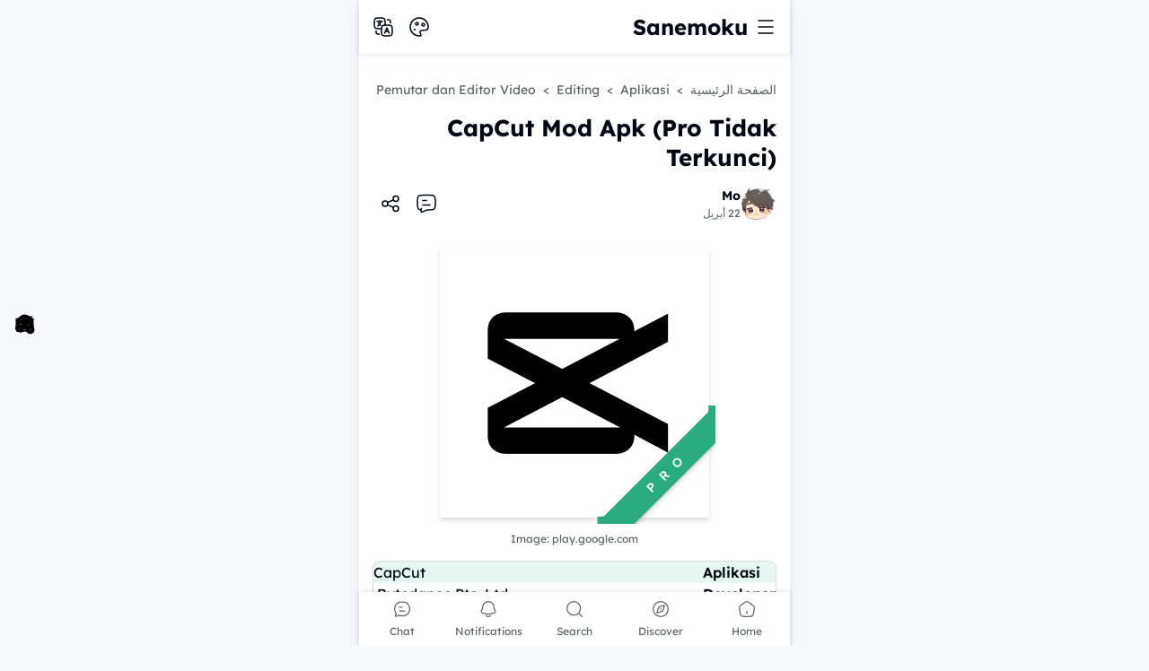

--- FILE ---
content_type: text/html; charset=UTF-8
request_url: https://apk.sanemoku.com/2022/08/capcut.html?hl=ar
body_size: 169105
content:
<!DOCTYPE html>
<html dir='rtl' lang='ar' xmlns='http://www.w3.org/1999/xhtml' xmlns:b='http://www.google.com/2005/gml/b' xmlns:data='http://www.google.com/2005/gml/data' xmlns:expr='http://www.google.com/2005/gml/expr'>
<head>
<meta content='width=device-width, initial-scale=1' name='viewport'/>
<meta content='text/html; charset=UTF-8' http-equiv='Content-Type'/>
<meta content='yes' name='mobile-web-app-capable'/>
<meta content='#ffffff' name='theme-color'/>
<meta content='#ffffff' name='msapplication-navbutton-color'/>
<meta content='#ffffff' name='apple-mobile-web-app-status-bar-style'/>
<meta content='blogger' name='generator'/>
<link href='https://apk.sanemoku.com/favicon.ico' rel='icon' type='image/x-icon'/>
<link href='https://apk.sanemoku.com/2022/08/capcut.html' rel='canonical'/>
<link rel="alternate" type="application/atom+xml" title="Sanemoku - Atom" href="https://apk.sanemoku.com/feeds/posts/default" />
<link rel="alternate" type="application/rss+xml" title="Sanemoku - RSS" href="https://apk.sanemoku.com/feeds/posts/default?alt=rss" />
<link rel="service.post" type="application/atom+xml" title="Sanemoku - Atom" href="https://www.blogger.com/feeds/6197233565395772332/posts/default" />

<link rel="alternate" type="application/atom+xml" title="Sanemoku - Atom" href="https://apk.sanemoku.com/feeds/6804405872914265014/comments/default" />
<meta content='Download CapCut Pro Mod versi 11.7.0. Nikmati aplikasi CapCut dengan semua fitur premium terbuka dan tidak ada tanda air di video.' name='description'/>
<meta content='https://apk.sanemoku.com/2022/08/capcut.html' property='og:url'/>
<meta content='CapCut Mod Apk (Pro Tidak Terkunci)' property='og:title'/>
<meta content='Download CapCut Pro Mod versi 11.7.0. Nikmati aplikasi CapCut dengan semua fitur premium terbuka dan tidak ada tanda air di video.' property='og:description'/>
<meta content='https://play-lh.googleusercontent.com/qnhlawp4zltUoW8tmb0SYT2rNC7vsuVckNB4I9FnAOplX4mOCfzG5W_FJv-BSDsSnOqE=w1200-h630-p-k-no-nu' property='og:image'/>
<title>CapCut Mod Apk (Pro Tidak Terkunci) - Sanemoku</title>
<meta content='summary_large_image' name='twitter:card'/>
<meta content='CapCut Mod Apk (Pro Tidak Terkunci)' property='twitter:title'/>
<meta content='https://apk.sanemoku.com/2022/08/capcut.html?hl=ar' property='twitter:url'/>
<meta content='Download CapCut Pro Mod versi 11.7.0. Nikmati aplikasi CapCut dengan semua fitur premium terbuka dan tidak ada tanda air di video.' property='twitter:description'/>
<meta content='https://play-lh.googleusercontent.com/qnhlawp4zltUoW8tmb0SYT2rNC7vsuVckNB4I9FnAOplX4mOCfzG5W_FJv-BSDsSnOqE=w1200-h630-p-k-no-nu' property='twitter:image'/>
<meta content='CapCut Mod Apk (Pro Tidak Terkunci)' name='keywords'/>
<link crossorigin='' href='https://www.blogger.com/' rel='preconnect'/>
<link crossorigin='' href='https://fonts.googleapis.com/' rel='preconnect'/>
<link crossorigin='' href='https://fonts.gstatic.com' rel='preconnect'/>
<link crossorigin='' href='https://blogger.googleusercontent.com/' rel='preconnect'/>
<link href='https://www.blogger.com/' rel='dns-prefetch'/>
<link href='https://fonts.googleapis.com/' rel='dns-prefetch'/>
<link href='https://fonts.gstatic.com' rel='dns-prefetch'/>
<link href='https://blogger.googleusercontent.com/' rel='dns-prefetch'/>
<link href='https://1.bp.blogspot.com/' rel='dns-prefetch'/>
<link href='https://2.bp.blogspot.com/' rel='dns-prefetch'/>
<link href='https://3.bp.blogspot.com/' rel='dns-prefetch'/>
<link href='https://4.bp.blogspot.com/' rel='dns-prefetch'/>
<script>
//<![CDATA[
/*! jQuery v3.6.4 | (c) OpenJS Foundation and other contributors | jquery.org/license */
!function(e,t){"use strict";"object"==typeof module&&"object"==typeof module.exports?module.exports=e.document?t(e,!0):function(e){if(!e.document)throw new Error("jQuery requires a window with a document");return t(e)}:t(e)}("undefined"!=typeof window?window:this,function(C,e){"use strict";var t=[],r=Object.getPrototypeOf,s=t.slice,g=t.flat?function(e){return t.flat.call(e)}:function(e){return t.concat.apply([],e)},u=t.push,i=t.indexOf,n={},o=n.toString,y=n.hasOwnProperty,a=y.toString,l=a.call(Object),v={},m=function(e){return"function"==typeof e&&"number"!=typeof e.nodeType&&"function"!=typeof e.item},x=function(e){return null!=e&&e===e.window},E=C.document,c={type:!0,src:!0,nonce:!0,noModule:!0};function b(e,t,n){var r,i,o=(n=n||E).createElement("script");if(o.text=e,t)for(r in c)(i=t[r]||t.getAttribute&&t.getAttribute(r))&&o.setAttribute(r,i);n.head.appendChild(o).parentNode.removeChild(o)}function w(e){return null==e?e+"":"object"==typeof e||"function"==typeof e?n[o.call(e)]||"object":typeof e}var f="3.6.4",S=function(e,t){return new S.fn.init(e,t)};function p(e){var t=!!e&&"length"in e&&e.length,n=w(e);return!m(e)&&!x(e)&&("array"===n||0===t||"number"==typeof t&&0<t&&t-1 in e)}S.fn=S.prototype={jquery:f,constructor:S,length:0,toArray:function(){return s.call(this)},get:function(e){return null==e?s.call(this):e<0?this[e+this.length]:this[e]},pushStack:function(e){var t=S.merge(this.constructor(),e);return t.prevObject=this,t},each:function(e){return S.each(this,e)},map:function(n){return this.pushStack(S.map(this,function(e,t){return n.call(e,t,e)}))},slice:function(){return this.pushStack(s.apply(this,arguments))},first:function(){return this.eq(0)},last:function(){return this.eq(-1)},even:function(){return this.pushStack(S.grep(this,function(e,t){return(t+1)%2}))},odd:function(){return this.pushStack(S.grep(this,function(e,t){return t%2}))},eq:function(e){var t=this.length,n=+e+(e<0?t:0);return this.pushStack(0<=n&&n<t?[this[n]]:[])},end:function(){return this.prevObject||this.constructor()},push:u,sort:t.sort,splice:t.splice},S.extend=S.fn.extend=function(){var e,t,n,r,i,o,a=arguments[0]||{},s=1,u=arguments.length,l=!1;for("boolean"==typeof a&&(l=a,a=arguments[s]||{},s++),"object"==typeof a||m(a)||(a={}),s===u&&(a=this,s--);s<u;s++)if(null!=(e=arguments[s]))for(t in e)r=e[t],"__proto__"!==t&&a!==r&&(l&&r&&(S.isPlainObject(r)||(i=Array.isArray(r)))?(n=a[t],o=i&&!Array.isArray(n)?[]:i||S.isPlainObject(n)?n:{},i=!1,a[t]=S.extend(l,o,r)):void 0!==r&&(a[t]=r));return a},S.extend({expando:"jQuery"+(f+Math.random()).replace(/\D/g,""),isReady:!0,error:function(e){throw new Error(e)},noop:function(){},isPlainObject:function(e){var t,n;return!(!e||"[object Object]"!==o.call(e))&&(!(t=r(e))||"function"==typeof(n=y.call(t,"constructor")&&t.constructor)&&a.call(n)===l)},isEmptyObject:function(e){var t;for(t in e)return!1;return!0},globalEval:function(e,t,n){b(e,{nonce:t&&t.nonce},n)},each:function(e,t){var n,r=0;if(p(e)){for(n=e.length;r<n;r++)if(!1===t.call(e[r],r,e[r]))break}else for(r in e)if(!1===t.call(e[r],r,e[r]))break;return e},makeArray:function(e,t){var n=t||[];return null!=e&&(p(Object(e))?S.merge(n,"string"==typeof e?[e]:e):u.call(n,e)),n},inArray:function(e,t,n){return null==t?-1:i.call(t,e,n)},merge:function(e,t){for(var n=+t.length,r=0,i=e.length;r<n;r++)e[i++]=t[r];return e.length=i,e},grep:function(e,t,n){for(var r=[],i=0,o=e.length,a=!n;i<o;i++)!t(e[i],i)!==a&&r.push(e[i]);return r},map:function(e,t,n){var r,i,o=0,a=[];if(p(e))for(r=e.length;o<r;o++)null!=(i=t(e[o],o,n))&&a.push(i);else for(o in e)null!=(i=t(e[o],o,n))&&a.push(i);return g(a)},guid:1,support:v}),"function"==typeof Symbol&&(S.fn[Symbol.iterator]=t[Symbol.iterator]),S.each("Boolean Number String Function Array Date RegExp Object Error Symbol".split(" "),function(e,t){n["[object "+t+"]"]=t.toLowerCase()});var d=function(n){var e,d,b,o,i,h,f,g,w,u,l,T,C,a,E,y,s,c,v,S="sizzle"+1*new Date,p=n.document,k=0,r=0,m=ue(),x=ue(),A=ue(),N=ue(),j=function(e,t){return e===t&&(l=!0),0},D={}.hasOwnProperty,t=[],q=t.pop,L=t.push,H=t.push,O=t.slice,P=function(e,t){for(var n=0,r=e.length;n<r;n++)if(e[n]===t)return n;return-1},R="checked|selected|async|autofocus|autoplay|controls|defer|disabled|hidden|ismap|loop|multiple|open|readonly|required|scoped",M="[\\x20\\t\\r\\n\\f]",I="(?:\\\\[\\da-fA-F]{1,6}"+M+"?|\\\\[^\\r\\n\\f]|[\\w-]|[^\0-\\x7f])+",W="\\["+M+"*("+I+")(?:"+M+"*([*^$|!~]?=)"+M+"*(?:'((?:\\\\.|[^\\\\'])*)'|\"((?:\\\\.|[^\\\\\"])*)\"|("+I+"))|)"+M+"*\\]",F=":("+I+")(?:\\((('((?:\\\\.|[^\\\\'])*)'|\"((?:\\\\.|[^\\\\\"])*)\")|((?:\\\\.|[^\\\\()[\\]]|"+W+")*)|.*)\\)|)",$=new RegExp(M+"+","g"),B=new RegExp("^"+M+"+|((?:^|[^\\\\])(?:\\\\.)*)"+M+"+$","g"),_=new RegExp("^"+M+"*,"+M+"*"),z=new RegExp("^"+M+"*([>+~]|"+M+")"+M+"*"),U=new RegExp(M+"|>"),X=new RegExp(F),V=new RegExp("^"+I+"$"),G={ID:new RegExp("^#("+I+")"),CLASS:new RegExp("^\\.("+I+")"),TAG:new RegExp("^("+I+"|[*])"),ATTR:new RegExp("^"+W),PSEUDO:new RegExp("^"+F),CHILD:new RegExp("^:(only|first|last|nth|nth-last)-(child|of-type)(?:\\("+M+"*(even|odd|(([+-]|)(\\d*)n|)"+M+"*(?:([+-]|)"+M+"*(\\d+)|))"+M+"*\\)|)","i"),bool:new RegExp("^(?:"+R+")$","i"),needsContext:new RegExp("^"+M+"*[>+~]|:(even|odd|eq|gt|lt|nth|first|last)(?:\\("+M+"*((?:-\\d)?\\d*)"+M+"*\\)|)(?=[^-]|$)","i")},Y=/HTML$/i,Q=/^(?:input|select|textarea|button)$/i,J=/^h\d$/i,K=/^[^{]+\{\s*\[native \w/,Z=/^(?:#([\w-]+)|(\w+)|\.([\w-]+))$/,ee=/[+~]/,te=new RegExp("\\\\[\\da-fA-F]{1,6}"+M+"?|\\\\([^\\r\\n\\f])","g"),ne=function(e,t){var n="0x"+e.slice(1)-65536;return t||(n<0?String.fromCharCode(n+65536):String.fromCharCode(n>>10|55296,1023&n|56320))},re=/([\0-\x1f\x7f]|^-?\d)|^-$|[^\0-\x1f\x7f-\uFFFF\w-]/g,ie=function(e,t){return t?"\0"===e?"\ufffd":e.slice(0,-1)+"\\"+e.charCodeAt(e.length-1).toString(16)+" ":"\\"+e},oe=function(){T()},ae=be(function(e){return!0===e.disabled&&"fieldset"===e.nodeName.toLowerCase()},{dir:"parentNode",next:"legend"});try{H.apply(t=O.call(p.childNodes),p.childNodes),t[p.childNodes.length].nodeType}catch(e){H={apply:t.length?function(e,t){L.apply(e,O.call(t))}:function(e,t){var n=e.length,r=0;while(e[n++]=t[r++]);e.length=n-1}}}function se(t,e,n,r){var i,o,a,s,u,l,c,f=e&&e.ownerDocument,p=e?e.nodeType:9;if(n=n||[],"string"!=typeof t||!t||1!==p&&9!==p&&11!==p)return n;if(!r&&(T(e),e=e||C,E)){if(11!==p&&(u=Z.exec(t)))if(i=u[1]){if(9===p){if(!(a=e.getElementById(i)))return n;if(a.id===i)return n.push(a),n}else if(f&&(a=f.getElementById(i))&&v(e,a)&&a.id===i)return n.push(a),n}else{if(u[2])return H.apply(n,e.getElementsByTagName(t)),n;if((i=u[3])&&d.getElementsByClassName&&e.getElementsByClassName)return H.apply(n,e.getElementsByClassName(i)),n}if(d.qsa&&!N[t+" "]&&(!y||!y.test(t))&&(1!==p||"object"!==e.nodeName.toLowerCase())){if(c=t,f=e,1===p&&(U.test(t)||z.test(t))){(f=ee.test(t)&&ve(e.parentNode)||e)===e&&d.scope||((s=e.getAttribute("id"))?s=s.replace(re,ie):e.setAttribute("id",s=S)),o=(l=h(t)).length;while(o--)l[o]=(s?"#"+s:":scope")+" "+xe(l[o]);c=l.join(",")}try{return H.apply(n,f.querySelectorAll(c)),n}catch(e){N(t,!0)}finally{s===S&&e.removeAttribute("id")}}}return g(t.replace(B,"$1"),e,n,r)}function ue(){var r=[];return function e(t,n){return r.push(t+" ")>b.cacheLength&&delete e[r.shift()],e[t+" "]=n}}function le(e){return e[S]=!0,e}function ce(e){var t=C.createElement("fieldset");try{return!!e(t)}catch(e){return!1}finally{t.parentNode&&t.parentNode.removeChild(t),t=null}}function fe(e,t){var n=e.split("|"),r=n.length;while(r--)b.attrHandle[n[r]]=t}function pe(e,t){var n=t&&e,r=n&&1===e.nodeType&&1===t.nodeType&&e.sourceIndex-t.sourceIndex;if(r)return r;if(n)while(n=n.nextSibling)if(n===t)return-1;return e?1:-1}function de(t){return function(e){return"input"===e.nodeName.toLowerCase()&&e.type===t}}function he(n){return function(e){var t=e.nodeName.toLowerCase();return("input"===t||"button"===t)&&e.type===n}}function ge(t){return function(e){return"form"in e?e.parentNode&&!1===e.disabled?"label"in e?"label"in e.parentNode?e.parentNode.disabled===t:e.disabled===t:e.isDisabled===t||e.isDisabled!==!t&&ae(e)===t:e.disabled===t:"label"in e&&e.disabled===t}}function ye(a){return le(function(o){return o=+o,le(function(e,t){var n,r=a([],e.length,o),i=r.length;while(i--)e[n=r[i]]&&(e[n]=!(t[n]=e[n]))})})}function ve(e){return e&&"undefined"!=typeof e.getElementsByTagName&&e}for(e in d=se.support={},i=se.isXML=function(e){var t=e&&e.namespaceURI,n=e&&(e.ownerDocument||e).documentElement;return!Y.test(t||n&&n.nodeName||"HTML")},T=se.setDocument=function(e){var t,n,r=e?e.ownerDocument||e:p;return r!=C&&9===r.nodeType&&r.documentElement&&(a=(C=r).documentElement,E=!i(C),p!=C&&(n=C.defaultView)&&n.top!==n&&(n.addEventListener?n.addEventListener("unload",oe,!1):n.attachEvent&&n.attachEvent("onunload",oe)),d.scope=ce(function(e){return a.appendChild(e).appendChild(C.createElement("div")),"undefined"!=typeof e.querySelectorAll&&!e.querySelectorAll(":scope fieldset div").length}),d.cssHas=ce(function(){try{return C.querySelector(":has(*,:jqfake)"),!1}catch(e){return!0}}),d.attributes=ce(function(e){return e.className="i",!e.getAttribute("className")}),d.getElementsByTagName=ce(function(e){return e.appendChild(C.createComment("")),!e.getElementsByTagName("*").length}),d.getElementsByClassName=K.test(C.getElementsByClassName),d.getById=ce(function(e){return a.appendChild(e).id=S,!C.getElementsByName||!C.getElementsByName(S).length}),d.getById?(b.filter.ID=function(e){var t=e.replace(te,ne);return function(e){return e.getAttribute("id")===t}},b.find.ID=function(e,t){if("undefined"!=typeof t.getElementById&&E){var n=t.getElementById(e);return n?[n]:[]}}):(b.filter.ID=function(e){var n=e.replace(te,ne);return function(e){var t="undefined"!=typeof e.getAttributeNode&&e.getAttributeNode("id");return t&&t.value===n}},b.find.ID=function(e,t){if("undefined"!=typeof t.getElementById&&E){var n,r,i,o=t.getElementById(e);if(o){if((n=o.getAttributeNode("id"))&&n.value===e)return[o];i=t.getElementsByName(e),r=0;while(o=i[r++])if((n=o.getAttributeNode("id"))&&n.value===e)return[o]}return[]}}),b.find.TAG=d.getElementsByTagName?function(e,t){return"undefined"!=typeof t.getElementsByTagName?t.getElementsByTagName(e):d.qsa?t.querySelectorAll(e):void 0}:function(e,t){var n,r=[],i=0,o=t.getElementsByTagName(e);if("*"===e){while(n=o[i++])1===n.nodeType&&r.push(n);return r}return o},b.find.CLASS=d.getElementsByClassName&&function(e,t){if("undefined"!=typeof t.getElementsByClassName&&E)return t.getElementsByClassName(e)},s=[],y=[],(d.qsa=K.test(C.querySelectorAll))&&(ce(function(e){var t;a.appendChild(e).innerHTML="<a id='"+S+"'></a><select id='"+S+"-\r\\' msallowcapture=''><option selected=''></option></select>",e.querySelectorAll("[msallowcapture^='']").length&&y.push("[*^$]="+M+"*(?:''|\"\")"),e.querySelectorAll("[selected]").length||y.push("\\["+M+"*(?:value|"+R+")"),e.querySelectorAll("[id~="+S+"-]").length||y.push("~="),(t=C.createElement("input")).setAttribute("name",""),e.appendChild(t),e.querySelectorAll("[name='']").length||y.push("\\["+M+"*name"+M+"*="+M+"*(?:''|\"\")"),e.querySelectorAll(":checked").length||y.push(":checked"),e.querySelectorAll("a#"+S+"+*").length||y.push(".#.+[+~]"),e.querySelectorAll("\\\f"),y.push("[\\r\\n\\f]")}),ce(function(e){e.innerHTML="<a href='' disabled='disabled'></a><select disabled='disabled'><option/></select>";var t=C.createElement("input");t.setAttribute("type","hidden"),e.appendChild(t).setAttribute("name","D"),e.querySelectorAll("[name=d]").length&&y.push("name"+M+"*[*^$|!~]?="),2!==e.querySelectorAll(":enabled").length&&y.push(":enabled",":disabled"),a.appendChild(e).disabled=!0,2!==e.querySelectorAll(":disabled").length&&y.push(":enabled",":disabled"),e.querySelectorAll("*,:x"),y.push(",.*:")})),(d.matchesSelector=K.test(c=a.matches||a.webkitMatchesSelector||a.mozMatchesSelector||a.oMatchesSelector||a.msMatchesSelector))&&ce(function(e){d.disconnectedMatch=c.call(e,"*"),c.call(e,"[s!='']:x"),s.push("!=",F)}),d.cssHas||y.push(":has"),y=y.length&&new RegExp(y.join("|")),s=s.length&&new RegExp(s.join("|")),t=K.test(a.compareDocumentPosition),v=t||K.test(a.contains)?function(e,t){var n=9===e.nodeType&&e.documentElement||e,r=t&&t.parentNode;return e===r||!(!r||1!==r.nodeType||!(n.contains?n.contains(r):e.compareDocumentPosition&&16&e.compareDocumentPosition(r)))}:function(e,t){if(t)while(t=t.parentNode)if(t===e)return!0;return!1},j=t?function(e,t){if(e===t)return l=!0,0;var n=!e.compareDocumentPosition-!t.compareDocumentPosition;return n||(1&(n=(e.ownerDocument||e)==(t.ownerDocument||t)?e.compareDocumentPosition(t):1)||!d.sortDetached&&t.compareDocumentPosition(e)===n?e==C||e.ownerDocument==p&&v(p,e)?-1:t==C||t.ownerDocument==p&&v(p,t)?1:u?P(u,e)-P(u,t):0:4&n?-1:1)}:function(e,t){if(e===t)return l=!0,0;var n,r=0,i=e.parentNode,o=t.parentNode,a=[e],s=[t];if(!i||!o)return e==C?-1:t==C?1:i?-1:o?1:u?P(u,e)-P(u,t):0;if(i===o)return pe(e,t);n=e;while(n=n.parentNode)a.unshift(n);n=t;while(n=n.parentNode)s.unshift(n);while(a[r]===s[r])r++;return r?pe(a[r],s[r]):a[r]==p?-1:s[r]==p?1:0}),C},se.matches=function(e,t){return se(e,null,null,t)},se.matchesSelector=function(e,t){if(T(e),d.matchesSelector&&E&&!N[t+" "]&&(!s||!s.test(t))&&(!y||!y.test(t)))try{var n=c.call(e,t);if(n||d.disconnectedMatch||e.document&&11!==e.document.nodeType)return n}catch(e){N(t,!0)}return 0<se(t,C,null,[e]).length},se.contains=function(e,t){return(e.ownerDocument||e)!=C&&T(e),v(e,t)},se.attr=function(e,t){(e.ownerDocument||e)!=C&&T(e);var n=b.attrHandle[t.toLowerCase()],r=n&&D.call(b.attrHandle,t.toLowerCase())?n(e,t,!E):void 0;return void 0!==r?r:d.attributes||!E?e.getAttribute(t):(r=e.getAttributeNode(t))&&r.specified?r.value:null},se.escape=function(e){return(e+"").replace(re,ie)},se.error=function(e){throw new Error("Syntax error, unrecognized expression: "+e)},se.uniqueSort=function(e){var t,n=[],r=0,i=0;if(l=!d.detectDuplicates,u=!d.sortStable&&e.slice(0),e.sort(j),l){while(t=e[i++])t===e[i]&&(r=n.push(i));while(r--)e.splice(n[r],1)}return u=null,e},o=se.getText=function(e){var t,n="",r=0,i=e.nodeType;if(i){if(1===i||9===i||11===i){if("string"==typeof e.textContent)return e.textContent;for(e=e.firstChild;e;e=e.nextSibling)n+=o(e)}else if(3===i||4===i)return e.nodeValue}else while(t=e[r++])n+=o(t);return n},(b=se.selectors={cacheLength:50,createPseudo:le,match:G,attrHandle:{},find:{},relative:{">":{dir:"parentNode",first:!0}," ":{dir:"parentNode"},"+":{dir:"previousSibling",first:!0},"~":{dir:"previousSibling"}},preFilter:{ATTR:function(e){return e[1]=e[1].replace(te,ne),e[3]=(e[3]||e[4]||e[5]||"").replace(te,ne),"~="===e[2]&&(e[3]=" "+e[3]+" "),e.slice(0,4)},CHILD:function(e){return e[1]=e[1].toLowerCase(),"nth"===e[1].slice(0,3)?(e[3]||se.error(e[0]),e[4]=+(e[4]?e[5]+(e[6]||1):2*("even"===e[3]||"odd"===e[3])),e[5]=+(e[7]+e[8]||"odd"===e[3])):e[3]&&se.error(e[0]),e},PSEUDO:function(e){var t,n=!e[6]&&e[2];return G.CHILD.test(e[0])?null:(e[3]?e[2]=e[4]||e[5]||"":n&&X.test(n)&&(t=h(n,!0))&&(t=n.indexOf(")",n.length-t)-n.length)&&(e[0]=e[0].slice(0,t),e[2]=n.slice(0,t)),e.slice(0,3))}},filter:{TAG:function(e){var t=e.replace(te,ne).toLowerCase();return"*"===e?function(){return!0}:function(e){return e.nodeName&&e.nodeName.toLowerCase()===t}},CLASS:function(e){var t=m[e+" "];return t||(t=new RegExp("(^|"+M+")"+e+"("+M+"|$)"))&&m(e,function(e){return t.test("string"==typeof e.className&&e.className||"undefined"!=typeof e.getAttribute&&e.getAttribute("class")||"")})},ATTR:function(n,r,i){return function(e){var t=se.attr(e,n);return null==t?"!="===r:!r||(t+="","="===r?t===i:"!="===r?t!==i:"^="===r?i&&0===t.indexOf(i):"*="===r?i&&-1<t.indexOf(i):"$="===r?i&&t.slice(-i.length)===i:"~="===r?-1<(" "+t.replace($," ")+" ").indexOf(i):"|="===r&&(t===i||t.slice(0,i.length+1)===i+"-"))}},CHILD:function(h,e,t,g,y){var v="nth"!==h.slice(0,3),m="last"!==h.slice(-4),x="of-type"===e;return 1===g&&0===y?function(e){return!!e.parentNode}:function(e,t,n){var r,i,o,a,s,u,l=v!==m?"nextSibling":"previousSibling",c=e.parentNode,f=x&&e.nodeName.toLowerCase(),p=!n&&!x,d=!1;if(c){if(v){while(l){a=e;while(a=a[l])if(x?a.nodeName.toLowerCase()===f:1===a.nodeType)return!1;u=l="only"===h&&!u&&"nextSibling"}return!0}if(u=[m?c.firstChild:c.lastChild],m&&p){d=(s=(r=(i=(o=(a=c)[S]||(a[S]={}))[a.uniqueID]||(o[a.uniqueID]={}))[h]||[])[0]===k&&r[1])&&r[2],a=s&&c.childNodes[s];while(a=++s&&a&&a[l]||(d=s=0)||u.pop())if(1===a.nodeType&&++d&&a===e){i[h]=[k,s,d];break}}else if(p&&(d=s=(r=(i=(o=(a=e)[S]||(a[S]={}))[a.uniqueID]||(o[a.uniqueID]={}))[h]||[])[0]===k&&r[1]),!1===d)while(a=++s&&a&&a[l]||(d=s=0)||u.pop())if((x?a.nodeName.toLowerCase()===f:1===a.nodeType)&&++d&&(p&&((i=(o=a[S]||(a[S]={}))[a.uniqueID]||(o[a.uniqueID]={}))[h]=[k,d]),a===e))break;return(d-=y)===g||d%g==0&&0<=d/g}}},PSEUDO:function(e,o){var t,a=b.pseudos[e]||b.setFilters[e.toLowerCase()]||se.error("unsupported pseudo: "+e);return a[S]?a(o):1<a.length?(t=[e,e,"",o],b.setFilters.hasOwnProperty(e.toLowerCase())?le(function(e,t){var n,r=a(e,o),i=r.length;while(i--)e[n=P(e,r[i])]=!(t[n]=r[i])}):function(e){return a(e,0,t)}):a}},pseudos:{not:le(function(e){var r=[],i=[],s=f(e.replace(B,"$1"));return s[S]?le(function(e,t,n,r){var i,o=s(e,null,r,[]),a=e.length;while(a--)(i=o[a])&&(e[a]=!(t[a]=i))}):function(e,t,n){return r[0]=e,s(r,null,n,i),r[0]=null,!i.pop()}}),has:le(function(t){return function(e){return 0<se(t,e).length}}),contains:le(function(t){return t=t.replace(te,ne),function(e){return-1<(e.textContent||o(e)).indexOf(t)}}),lang:le(function(n){return V.test(n||"")||se.error("unsupported lang: "+n),n=n.replace(te,ne).toLowerCase(),function(e){var t;do{if(t=E?e.lang:e.getAttribute("xml:lang")||e.getAttribute("lang"))return(t=t.toLowerCase())===n||0===t.indexOf(n+"-")}while((e=e.parentNode)&&1===e.nodeType);return!1}}),target:function(e){var t=n.location&&n.location.hash;return t&&t.slice(1)===e.id},root:function(e){return e===a},focus:function(e){return e===C.activeElement&&(!C.hasFocus||C.hasFocus())&&!!(e.type||e.href||~e.tabIndex)},enabled:ge(!1),disabled:ge(!0),checked:function(e){var t=e.nodeName.toLowerCase();return"input"===t&&!!e.checked||"option"===t&&!!e.selected},selected:function(e){return e.parentNode&&e.parentNode.selectedIndex,!0===e.selected},empty:function(e){for(e=e.firstChild;e;e=e.nextSibling)if(e.nodeType<6)return!1;return!0},parent:function(e){return!b.pseudos.empty(e)},header:function(e){return J.test(e.nodeName)},input:function(e){return Q.test(e.nodeName)},button:function(e){var t=e.nodeName.toLowerCase();return"input"===t&&"button"===e.type||"button"===t},text:function(e){var t;return"input"===e.nodeName.toLowerCase()&&"text"===e.type&&(null==(t=e.getAttribute("type"))||"text"===t.toLowerCase())},first:ye(function(){return[0]}),last:ye(function(e,t){return[t-1]}),eq:ye(function(e,t,n){return[n<0?n+t:n]}),even:ye(function(e,t){for(var n=0;n<t;n+=2)e.push(n);return e}),odd:ye(function(e,t){for(var n=1;n<t;n+=2)e.push(n);return e}),lt:ye(function(e,t,n){for(var r=n<0?n+t:t<n?t:n;0<=--r;)e.push(r);return e}),gt:ye(function(e,t,n){for(var r=n<0?n+t:n;++r<t;)e.push(r);return e})}}).pseudos.nth=b.pseudos.eq,{radio:!0,checkbox:!0,file:!0,password:!0,image:!0})b.pseudos[e]=de(e);for(e in{submit:!0,reset:!0})b.pseudos[e]=he(e);function me(){}function xe(e){for(var t=0,n=e.length,r="";t<n;t++)r+=e[t].value;return r}function be(s,e,t){var u=e.dir,l=e.next,c=l||u,f=t&&"parentNode"===c,p=r++;return e.first?function(e,t,n){while(e=e[u])if(1===e.nodeType||f)return s(e,t,n);return!1}:function(e,t,n){var r,i,o,a=[k,p];if(n){while(e=e[u])if((1===e.nodeType||f)&&s(e,t,n))return!0}else while(e=e[u])if(1===e.nodeType||f)if(i=(o=e[S]||(e[S]={}))[e.uniqueID]||(o[e.uniqueID]={}),l&&l===e.nodeName.toLowerCase())e=e[u]||e;else{if((r=i[c])&&r[0]===k&&r[1]===p)return a[2]=r[2];if((i[c]=a)[2]=s(e,t,n))return!0}return!1}}function we(i){return 1<i.length?function(e,t,n){var r=i.length;while(r--)if(!i[r](e,t,n))return!1;return!0}:i[0]}function Te(e,t,n,r,i){for(var o,a=[],s=0,u=e.length,l=null!=t;s<u;s++)(o=e[s])&&(n&&!n(o,r,i)||(a.push(o),l&&t.push(s)));return a}function Ce(d,h,g,y,v,e){return y&&!y[S]&&(y=Ce(y)),v&&!v[S]&&(v=Ce(v,e)),le(function(e,t,n,r){var i,o,a,s=[],u=[],l=t.length,c=e||function(e,t,n){for(var r=0,i=t.length;r<i;r++)se(e,t[r],n);return n}(h||"*",n.nodeType?[n]:n,[]),f=!d||!e&&h?c:Te(c,s,d,n,r),p=g?v||(e?d:l||y)?[]:t:f;if(g&&g(f,p,n,r),y){i=Te(p,u),y(i,[],n,r),o=i.length;while(o--)(a=i[o])&&(p[u[o]]=!(f[u[o]]=a))}if(e){if(v||d){if(v){i=[],o=p.length;while(o--)(a=p[o])&&i.push(f[o]=a);v(null,p=[],i,r)}o=p.length;while(o--)(a=p[o])&&-1<(i=v?P(e,a):s[o])&&(e[i]=!(t[i]=a))}}else p=Te(p===t?p.splice(l,p.length):p),v?v(null,t,p,r):H.apply(t,p)})}function Ee(e){for(var i,t,n,r=e.length,o=b.relative[e[0].type],a=o||b.relative[" "],s=o?1:0,u=be(function(e){return e===i},a,!0),l=be(function(e){return-1<P(i,e)},a,!0),c=[function(e,t,n){var r=!o&&(n||t!==w)||((i=t).nodeType?u(e,t,n):l(e,t,n));return i=null,r}];s<r;s++)if(t=b.relative[e[s].type])c=[be(we(c),t)];else{if((t=b.filter[e[s].type].apply(null,e[s].matches))[S]){for(n=++s;n<r;n++)if(b.relative[e[n].type])break;return Ce(1<s&&we(c),1<s&&xe(e.slice(0,s-1).concat({value:" "===e[s-2].type?"*":""})).replace(B,"$1"),t,s<n&&Ee(e.slice(s,n)),n<r&&Ee(e=e.slice(n)),n<r&&xe(e))}c.push(t)}return we(c)}return me.prototype=b.filters=b.pseudos,b.setFilters=new me,h=se.tokenize=function(e,t){var n,r,i,o,a,s,u,l=x[e+" "];if(l)return t?0:l.slice(0);a=e,s=[],u=b.preFilter;while(a){for(o in n&&!(r=_.exec(a))||(r&&(a=a.slice(r[0].length)||a),s.push(i=[])),n=!1,(r=z.exec(a))&&(n=r.shift(),i.push({value:n,type:r[0].replace(B," ")}),a=a.slice(n.length)),b.filter)!(r=G[o].exec(a))||u[o]&&!(r=u[o](r))||(n=r.shift(),i.push({value:n,type:o,matches:r}),a=a.slice(n.length));if(!n)break}return t?a.length:a?se.error(e):x(e,s).slice(0)},f=se.compile=function(e,t){var n,y,v,m,x,r,i=[],o=[],a=A[e+" "];if(!a){t||(t=h(e)),n=t.length;while(n--)(a=Ee(t[n]))[S]?i.push(a):o.push(a);(a=A(e,(y=o,m=0<(v=i).length,x=0<y.length,r=function(e,t,n,r,i){var o,a,s,u=0,l="0",c=e&&[],f=[],p=w,d=e||x&&b.find.TAG("*",i),h=k+=null==p?1:Math.random()||.1,g=d.length;for(i&&(w=t==C||t||i);l!==g&&null!=(o=d[l]);l++){if(x&&o){a=0,t||o.ownerDocument==C||(T(o),n=!E);while(s=y[a++])if(s(o,t||C,n)){r.push(o);break}i&&(k=h)}m&&((o=!s&&o)&&u--,e&&c.push(o))}if(u+=l,m&&l!==u){a=0;while(s=v[a++])s(c,f,t,n);if(e){if(0<u)while(l--)c[l]||f[l]||(f[l]=q.call(r));f=Te(f)}H.apply(r,f),i&&!e&&0<f.length&&1<u+v.length&&se.uniqueSort(r)}return i&&(k=h,w=p),c},m?le(r):r))).selector=e}return a},g=se.select=function(e,t,n,r){var i,o,a,s,u,l="function"==typeof e&&e,c=!r&&h(e=l.selector||e);if(n=n||[],1===c.length){if(2<(o=c[0]=c[0].slice(0)).length&&"ID"===(a=o[0]).type&&9===t.nodeType&&E&&b.relative[o[1].type]){if(!(t=(b.find.ID(a.matches[0].replace(te,ne),t)||[])[0]))return n;l&&(t=t.parentNode),e=e.slice(o.shift().value.length)}i=G.needsContext.test(e)?0:o.length;while(i--){if(a=o[i],b.relative[s=a.type])break;if((u=b.find[s])&&(r=u(a.matches[0].replace(te,ne),ee.test(o[0].type)&&ve(t.parentNode)||t))){if(o.splice(i,1),!(e=r.length&&xe(o)))return H.apply(n,r),n;break}}}return(l||f(e,c))(r,t,!E,n,!t||ee.test(e)&&ve(t.parentNode)||t),n},d.sortStable=S.split("").sort(j).join("")===S,d.detectDuplicates=!!l,T(),d.sortDetached=ce(function(e){return 1&e.compareDocumentPosition(C.createElement("fieldset"))}),ce(function(e){return e.innerHTML="<a href='#'></a>","#"===e.firstChild.getAttribute("href")})||fe("type|href|height|width",function(e,t,n){if(!n)return e.getAttribute(t,"type"===t.toLowerCase()?1:2)}),d.attributes&&ce(function(e){return e.innerHTML="<input/>",e.firstChild.setAttribute("value",""),""===e.firstChild.getAttribute("value")})||fe("value",function(e,t,n){if(!n&&"input"===e.nodeName.toLowerCase())return e.defaultValue}),ce(function(e){return null==e.getAttribute("disabled")})||fe(R,function(e,t,n){var r;if(!n)return!0===e[t]?t.toLowerCase():(r=e.getAttributeNode(t))&&r.specified?r.value:null}),se}(C);S.find=d,S.expr=d.selectors,S.expr[":"]=S.expr.pseudos,S.uniqueSort=S.unique=d.uniqueSort,S.text=d.getText,S.isXMLDoc=d.isXML,S.contains=d.contains,S.escapeSelector=d.escape;var h=function(e,t,n){var r=[],i=void 0!==n;while((e=e[t])&&9!==e.nodeType)if(1===e.nodeType){if(i&&S(e).is(n))break;r.push(e)}return r},T=function(e,t){for(var n=[];e;e=e.nextSibling)1===e.nodeType&&e!==t&&n.push(e);return n},k=S.expr.match.needsContext;function A(e,t){return e.nodeName&&e.nodeName.toLowerCase()===t.toLowerCase()}var N=/^<([a-z][^\/\0>:\x20\t\r\n\f]*)[\x20\t\r\n\f]*\/?>(?:<\/\1>|)$/i;function j(e,n,r){return m(n)?S.grep(e,function(e,t){return!!n.call(e,t,e)!==r}):n.nodeType?S.grep(e,function(e){return e===n!==r}):"string"!=typeof n?S.grep(e,function(e){return-1<i.call(n,e)!==r}):S.filter(n,e,r)}S.filter=function(e,t,n){var r=t[0];return n&&(e=":not("+e+")"),1===t.length&&1===r.nodeType?S.find.matchesSelector(r,e)?[r]:[]:S.find.matches(e,S.grep(t,function(e){return 1===e.nodeType}))},S.fn.extend({find:function(e){var t,n,r=this.length,i=this;if("string"!=typeof e)return this.pushStack(S(e).filter(function(){for(t=0;t<r;t++)if(S.contains(i[t],this))return!0}));for(n=this.pushStack([]),t=0;t<r;t++)S.find(e,i[t],n);return 1<r?S.uniqueSort(n):n},filter:function(e){return this.pushStack(j(this,e||[],!1))},not:function(e){return this.pushStack(j(this,e||[],!0))},is:function(e){return!!j(this,"string"==typeof e&&k.test(e)?S(e):e||[],!1).length}});var D,q=/^(?:\s*(<[\w\W]+>)[^>]*|#([\w-]+))$/;(S.fn.init=function(e,t,n){var r,i;if(!e)return this;if(n=n||D,"string"==typeof e){if(!(r="<"===e[0]&&">"===e[e.length-1]&&3<=e.length?[null,e,null]:q.exec(e))||!r[1]&&t)return!t||t.jquery?(t||n).find(e):this.constructor(t).find(e);if(r[1]){if(t=t instanceof S?t[0]:t,S.merge(this,S.parseHTML(r[1],t&&t.nodeType?t.ownerDocument||t:E,!0)),N.test(r[1])&&S.isPlainObject(t))for(r in t)m(this[r])?this[r](t[r]):this.attr(r,t[r]);return this}return(i=E.getElementById(r[2]))&&(this[0]=i,this.length=1),this}return e.nodeType?(this[0]=e,this.length=1,this):m(e)?void 0!==n.ready?n.ready(e):e(S):S.makeArray(e,this)}).prototype=S.fn,D=S(E);var L=/^(?:parents|prev(?:Until|All))/,H={children:!0,contents:!0,next:!0,prev:!0};function O(e,t){while((e=e[t])&&1!==e.nodeType);return e}S.fn.extend({has:function(e){var t=S(e,this),n=t.length;return this.filter(function(){for(var e=0;e<n;e++)if(S.contains(this,t[e]))return!0})},closest:function(e,t){var n,r=0,i=this.length,o=[],a="string"!=typeof e&&S(e);if(!k.test(e))for(;r<i;r++)for(n=this[r];n&&n!==t;n=n.parentNode)if(n.nodeType<11&&(a?-1<a.index(n):1===n.nodeType&&S.find.matchesSelector(n,e))){o.push(n);break}return this.pushStack(1<o.length?S.uniqueSort(o):o)},index:function(e){return e?"string"==typeof e?i.call(S(e),this[0]):i.call(this,e.jquery?e[0]:e):this[0]&&this[0].parentNode?this.first().prevAll().length:-1},add:function(e,t){return this.pushStack(S.uniqueSort(S.merge(this.get(),S(e,t))))},addBack:function(e){return this.add(null==e?this.prevObject:this.prevObject.filter(e))}}),S.each({parent:function(e){var t=e.parentNode;return t&&11!==t.nodeType?t:null},parents:function(e){return h(e,"parentNode")},parentsUntil:function(e,t,n){return h(e,"parentNode",n)},next:function(e){return O(e,"nextSibling")},prev:function(e){return O(e,"previousSibling")},nextAll:function(e){return h(e,"nextSibling")},prevAll:function(e){return h(e,"previousSibling")},nextUntil:function(e,t,n){return h(e,"nextSibling",n)},prevUntil:function(e,t,n){return h(e,"previousSibling",n)},siblings:function(e){return T((e.parentNode||{}).firstChild,e)},children:function(e){return T(e.firstChild)},contents:function(e){return null!=e.contentDocument&&r(e.contentDocument)?e.contentDocument:(A(e,"template")&&(e=e.content||e),S.merge([],e.childNodes))}},function(r,i){S.fn[r]=function(e,t){var n=S.map(this,i,e);return"Until"!==r.slice(-5)&&(t=e),t&&"string"==typeof t&&(n=S.filter(t,n)),1<this.length&&(H[r]||S.uniqueSort(n),L.test(r)&&n.reverse()),this.pushStack(n)}});var P=/[^\x20\t\r\n\f]+/g;function R(e){return e}function M(e){throw e}function I(e,t,n,r){var i;try{e&&m(i=e.promise)?i.call(e).done(t).fail(n):e&&m(i=e.then)?i.call(e,t,n):t.apply(void 0,[e].slice(r))}catch(e){n.apply(void 0,[e])}}S.Callbacks=function(r){var e,n;r="string"==typeof r?(e=r,n={},S.each(e.match(P)||[],function(e,t){n[t]=!0}),n):S.extend({},r);var i,t,o,a,s=[],u=[],l=-1,c=function(){for(a=a||r.once,o=i=!0;u.length;l=-1){t=u.shift();while(++l<s.length)!1===s[l].apply(t[0],t[1])&&r.stopOnFalse&&(l=s.length,t=!1)}r.memory||(t=!1),i=!1,a&&(s=t?[]:"")},f={add:function(){return s&&(t&&!i&&(l=s.length-1,u.push(t)),function n(e){S.each(e,function(e,t){m(t)?r.unique&&f.has(t)||s.push(t):t&&t.length&&"string"!==w(t)&&n(t)})}(arguments),t&&!i&&c()),this},remove:function(){return S.each(arguments,function(e,t){var n;while(-1<(n=S.inArray(t,s,n)))s.splice(n,1),n<=l&&l--}),this},has:function(e){return e?-1<S.inArray(e,s):0<s.length},empty:function(){return s&&(s=[]),this},disable:function(){return a=u=[],s=t="",this},disabled:function(){return!s},lock:function(){return a=u=[],t||i||(s=t=""),this},locked:function(){return!!a},fireWith:function(e,t){return a||(t=[e,(t=t||[]).slice?t.slice():t],u.push(t),i||c()),this},fire:function(){return f.fireWith(this,arguments),this},fired:function(){return!!o}};return f},S.extend({Deferred:function(e){var o=[["notify","progress",S.Callbacks("memory"),S.Callbacks("memory"),2],["resolve","done",S.Callbacks("once memory"),S.Callbacks("once memory"),0,"resolved"],["reject","fail",S.Callbacks("once memory"),S.Callbacks("once memory"),1,"rejected"]],i="pending",a={state:function(){return i},always:function(){return s.done(arguments).fail(arguments),this},"catch":function(e){return a.then(null,e)},pipe:function(){var i=arguments;return S.Deferred(function(r){S.each(o,function(e,t){var n=m(i[t[4]])&&i[t[4]];s[t[1]](function(){var e=n&&n.apply(this,arguments);e&&m(e.promise)?e.promise().progress(r.notify).done(r.resolve).fail(r.reject):r[t[0]+"With"](this,n?[e]:arguments)})}),i=null}).promise()},then:function(t,n,r){var u=0;function l(i,o,a,s){return function(){var n=this,r=arguments,e=function(){var e,t;if(!(i<u)){if((e=a.apply(n,r))===o.promise())throw new TypeError("Thenable self-resolution");t=e&&("object"==typeof e||"function"==typeof e)&&e.then,m(t)?s?t.call(e,l(u,o,R,s),l(u,o,M,s)):(u++,t.call(e,l(u,o,R,s),l(u,o,M,s),l(u,o,R,o.notifyWith))):(a!==R&&(n=void 0,r=[e]),(s||o.resolveWith)(n,r))}},t=s?e:function(){try{e()}catch(e){S.Deferred.exceptionHook&&S.Deferred.exceptionHook(e,t.stackTrace),u<=i+1&&(a!==M&&(n=void 0,r=[e]),o.rejectWith(n,r))}};i?t():(S.Deferred.getStackHook&&(t.stackTrace=S.Deferred.getStackHook()),C.setTimeout(t))}}return S.Deferred(function(e){o[0][3].add(l(0,e,m(r)?r:R,e.notifyWith)),o[1][3].add(l(0,e,m(t)?t:R)),o[2][3].add(l(0,e,m(n)?n:M))}).promise()},promise:function(e){return null!=e?S.extend(e,a):a}},s={};return S.each(o,function(e,t){var n=t[2],r=t[5];a[t[1]]=n.add,r&&n.add(function(){i=r},o[3-e][2].disable,o[3-e][3].disable,o[0][2].lock,o[0][3].lock),n.add(t[3].fire),s[t[0]]=function(){return s[t[0]+"With"](this===s?void 0:this,arguments),this},s[t[0]+"With"]=n.fireWith}),a.promise(s),e&&e.call(s,s),s},when:function(e){var n=arguments.length,t=n,r=Array(t),i=s.call(arguments),o=S.Deferred(),a=function(t){return function(e){r[t]=this,i[t]=1<arguments.length?s.call(arguments):e,--n||o.resolveWith(r,i)}};if(n<=1&&(I(e,o.done(a(t)).resolve,o.reject,!n),"pending"===o.state()||m(i[t]&&i[t].then)))return o.then();while(t--)I(i[t],a(t),o.reject);return o.promise()}});var W=/^(Eval|Internal|Range|Reference|Syntax|Type|URI)Error$/;S.Deferred.exceptionHook=function(e,t){C.console&&C.console.warn&&e&&W.test(e.name)&&C.console.warn("jQuery.Deferred exception: "+e.message,e.stack,t)},S.readyException=function(e){C.setTimeout(function(){throw e})};var F=S.Deferred();function $(){E.removeEventListener("DOMContentLoaded",$),C.removeEventListener("load",$),S.ready()}S.fn.ready=function(e){return F.then(e)["catch"](function(e){S.readyException(e)}),this},S.extend({isReady:!1,readyWait:1,ready:function(e){(!0===e?--S.readyWait:S.isReady)||(S.isReady=!0)!==e&&0<--S.readyWait||F.resolveWith(E,[S])}}),S.ready.then=F.then,"complete"===E.readyState||"loading"!==E.readyState&&!E.documentElement.doScroll?C.setTimeout(S.ready):(E.addEventListener("DOMContentLoaded",$),C.addEventListener("load",$));var B=function(e,t,n,r,i,o,a){var s=0,u=e.length,l=null==n;if("object"===w(n))for(s in i=!0,n)B(e,t,s,n[s],!0,o,a);else if(void 0!==r&&(i=!0,m(r)||(a=!0),l&&(a?(t.call(e,r),t=null):(l=t,t=function(e,t,n){return l.call(S(e),n)})),t))for(;s<u;s++)t(e[s],n,a?r:r.call(e[s],s,t(e[s],n)));return i?e:l?t.call(e):u?t(e[0],n):o},_=/^-ms-/,z=/-([a-z])/g;function U(e,t){return t.toUpperCase()}function X(e){return e.replace(_,"ms-").replace(z,U)}var V=function(e){return 1===e.nodeType||9===e.nodeType||!+e.nodeType};function G(){this.expando=S.expando+G.uid++}G.uid=1,G.prototype={cache:function(e){var t=e[this.expando];return t||(t={},V(e)&&(e.nodeType?e[this.expando]=t:Object.defineProperty(e,this.expando,{value:t,configurable:!0}))),t},set:function(e,t,n){var r,i=this.cache(e);if("string"==typeof t)i[X(t)]=n;else for(r in t)i[X(r)]=t[r];return i},get:function(e,t){return void 0===t?this.cache(e):e[this.expando]&&e[this.expando][X(t)]},access:function(e,t,n){return void 0===t||t&&"string"==typeof t&&void 0===n?this.get(e,t):(this.set(e,t,n),void 0!==n?n:t)},remove:function(e,t){var n,r=e[this.expando];if(void 0!==r){if(void 0!==t){n=(t=Array.isArray(t)?t.map(X):(t=X(t))in r?[t]:t.match(P)||[]).length;while(n--)delete r[t[n]]}(void 0===t||S.isEmptyObject(r))&&(e.nodeType?e[this.expando]=void 0:delete e[this.expando])}},hasData:function(e){var t=e[this.expando];return void 0!==t&&!S.isEmptyObject(t)}};var Y=new G,Q=new G,J=/^(?:\{[\w\W]*\}|\[[\w\W]*\])$/,K=/[A-Z]/g;function Z(e,t,n){var r,i;if(void 0===n&&1===e.nodeType)if(r="data-"+t.replace(K,"-$&").toLowerCase(),"string"==typeof(n=e.getAttribute(r))){try{n="true"===(i=n)||"false"!==i&&("null"===i?null:i===+i+""?+i:J.test(i)?JSON.parse(i):i)}catch(e){}Q.set(e,t,n)}else n=void 0;return n}S.extend({hasData:function(e){return Q.hasData(e)||Y.hasData(e)},data:function(e,t,n){return Q.access(e,t,n)},removeData:function(e,t){Q.remove(e,t)},_data:function(e,t,n){return Y.access(e,t,n)},_removeData:function(e,t){Y.remove(e,t)}}),S.fn.extend({data:function(n,e){var t,r,i,o=this[0],a=o&&o.attributes;if(void 0===n){if(this.length&&(i=Q.get(o),1===o.nodeType&&!Y.get(o,"hasDataAttrs"))){t=a.length;while(t--)a[t]&&0===(r=a[t].name).indexOf("data-")&&(r=X(r.slice(5)),Z(o,r,i[r]));Y.set(o,"hasDataAttrs",!0)}return i}return"object"==typeof n?this.each(function(){Q.set(this,n)}):B(this,function(e){var t;if(o&&void 0===e)return void 0!==(t=Q.get(o,n))?t:void 0!==(t=Z(o,n))?t:void 0;this.each(function(){Q.set(this,n,e)})},null,e,1<arguments.length,null,!0)},removeData:function(e){return this.each(function(){Q.remove(this,e)})}}),S.extend({queue:function(e,t,n){var r;if(e)return t=(t||"fx")+"queue",r=Y.get(e,t),n&&(!r||Array.isArray(n)?r=Y.access(e,t,S.makeArray(n)):r.push(n)),r||[]},dequeue:function(e,t){t=t||"fx";var n=S.queue(e,t),r=n.length,i=n.shift(),o=S._queueHooks(e,t);"inprogress"===i&&(i=n.shift(),r--),i&&("fx"===t&&n.unshift("inprogress"),delete o.stop,i.call(e,function(){S.dequeue(e,t)},o)),!r&&o&&o.empty.fire()},_queueHooks:function(e,t){var n=t+"queueHooks";return Y.get(e,n)||Y.access(e,n,{empty:S.Callbacks("once memory").add(function(){Y.remove(e,[t+"queue",n])})})}}),S.fn.extend({queue:function(t,n){var e=2;return"string"!=typeof t&&(n=t,t="fx",e--),arguments.length<e?S.queue(this[0],t):void 0===n?this:this.each(function(){var e=S.queue(this,t,n);S._queueHooks(this,t),"fx"===t&&"inprogress"!==e[0]&&S.dequeue(this,t)})},dequeue:function(e){return this.each(function(){S.dequeue(this,e)})},clearQueue:function(e){return this.queue(e||"fx",[])},promise:function(e,t){var n,r=1,i=S.Deferred(),o=this,a=this.length,s=function(){--r||i.resolveWith(o,[o])};"string"!=typeof e&&(t=e,e=void 0),e=e||"fx";while(a--)(n=Y.get(o[a],e+"queueHooks"))&&n.empty&&(r++,n.empty.add(s));return s(),i.promise(t)}});var ee=/[+-]?(?:\d*\.|)\d+(?:[eE][+-]?\d+|)/.source,te=new RegExp("^(?:([+-])=|)("+ee+")([a-z%]*)$","i"),ne=["Top","Right","Bottom","Left"],re=E.documentElement,ie=function(e){return S.contains(e.ownerDocument,e)},oe={composed:!0};re.getRootNode&&(ie=function(e){return S.contains(e.ownerDocument,e)||e.getRootNode(oe)===e.ownerDocument});var ae=function(e,t){return"none"===(e=t||e).style.display||""===e.style.display&&ie(e)&&"none"===S.css(e,"display")};function se(e,t,n,r){var i,o,a=20,s=r?function(){return r.cur()}:function(){return S.css(e,t,"")},u=s(),l=n&&n[3]||(S.cssNumber[t]?"":"px"),c=e.nodeType&&(S.cssNumber[t]||"px"!==l&&+u)&&te.exec(S.css(e,t));if(c&&c[3]!==l){u/=2,l=l||c[3],c=+u||1;while(a--)S.style(e,t,c+l),(1-o)*(1-(o=s()/u||.5))<=0&&(a=0),c/=o;c*=2,S.style(e,t,c+l),n=n||[]}return n&&(c=+c||+u||0,i=n[1]?c+(n[1]+1)*n[2]:+n[2],r&&(r.unit=l,r.start=c,r.end=i)),i}var ue={};function le(e,t){for(var n,r,i,o,a,s,u,l=[],c=0,f=e.length;c<f;c++)(r=e[c]).style&&(n=r.style.display,t?("none"===n&&(l[c]=Y.get(r,"display")||null,l[c]||(r.style.display="")),""===r.style.display&&ae(r)&&(l[c]=(u=a=o=void 0,a=(i=r).ownerDocument,s=i.nodeName,(u=ue[s])||(o=a.body.appendChild(a.createElement(s)),u=S.css(o,"display"),o.parentNode.removeChild(o),"none"===u&&(u="block"),ue[s]=u)))):"none"!==n&&(l[c]="none",Y.set(r,"display",n)));for(c=0;c<f;c++)null!=l[c]&&(e[c].style.display=l[c]);return e}S.fn.extend({show:function(){return le(this,!0)},hide:function(){return le(this)},toggle:function(e){return"boolean"==typeof e?e?this.show():this.hide():this.each(function(){ae(this)?S(this).show():S(this).hide()})}});var ce,fe,pe=/^(?:checkbox|radio)$/i,de=/<([a-z][^\/\0>\x20\t\r\n\f]*)/i,he=/^$|^module$|\/(?:java|ecma)script/i;ce=E.createDocumentFragment().appendChild(E.createElement("div")),(fe=E.createElement("input")).setAttribute("type","radio"),fe.setAttribute("checked","checked"),fe.setAttribute("name","t"),ce.appendChild(fe),v.checkClone=ce.cloneNode(!0).cloneNode(!0).lastChild.checked,ce.innerHTML="<textarea>x</textarea>",v.noCloneChecked=!!ce.cloneNode(!0).lastChild.defaultValue,ce.innerHTML="<option></option>",v.option=!!ce.lastChild;var ge={thead:[1,"<table>","</table>"],col:[2,"<table><colgroup>","</colgroup></table>"],tr:[2,"<table><tbody>","</tbody></table>"],td:[3,"<table><tbody><tr>","</tr></tbody></table>"],_default:[0,"",""]};function ye(e,t){var n;return n="undefined"!=typeof e.getElementsByTagName?e.getElementsByTagName(t||"*"):"undefined"!=typeof e.querySelectorAll?e.querySelectorAll(t||"*"):[],void 0===t||t&&A(e,t)?S.merge([e],n):n}function ve(e,t){for(var n=0,r=e.length;n<r;n++)Y.set(e[n],"globalEval",!t||Y.get(t[n],"globalEval"))}ge.tbody=ge.tfoot=ge.colgroup=ge.caption=ge.thead,ge.th=ge.td,v.option||(ge.optgroup=ge.option=[1,"<select multiple='multiple'>","</select>"]);var me=/<|&#?\w+;/;function xe(e,t,n,r,i){for(var o,a,s,u,l,c,f=t.createDocumentFragment(),p=[],d=0,h=e.length;d<h;d++)if((o=e[d])||0===o)if("object"===w(o))S.merge(p,o.nodeType?[o]:o);else if(me.test(o)){a=a||f.appendChild(t.createElement("div")),s=(de.exec(o)||["",""])[1].toLowerCase(),u=ge[s]||ge._default,a.innerHTML=u[1]+S.htmlPrefilter(o)+u[2],c=u[0];while(c--)a=a.lastChild;S.merge(p,a.childNodes),(a=f.firstChild).textContent=""}else p.push(t.createTextNode(o));f.textContent="",d=0;while(o=p[d++])if(r&&-1<S.inArray(o,r))i&&i.push(o);else if(l=ie(o),a=ye(f.appendChild(o),"script"),l&&ve(a),n){c=0;while(o=a[c++])he.test(o.type||"")&&n.push(o)}return f}var be=/^([^.]*)(?:\.(.+)|)/;function we(){return!0}function Te(){return!1}function Ce(e,t){return e===function(){try{return E.activeElement}catch(e){}}()==("focus"===t)}function Ee(e,t,n,r,i,o){var a,s;if("object"==typeof t){for(s in"string"!=typeof n&&(r=r||n,n=void 0),t)Ee(e,s,n,r,t[s],o);return e}if(null==r&&null==i?(i=n,r=n=void 0):null==i&&("string"==typeof n?(i=r,r=void 0):(i=r,r=n,n=void 0)),!1===i)i=Te;else if(!i)return e;return 1===o&&(a=i,(i=function(e){return S().off(e),a.apply(this,arguments)}).guid=a.guid||(a.guid=S.guid++)),e.each(function(){S.event.add(this,t,i,r,n)})}function Se(e,i,o){o?(Y.set(e,i,!1),S.event.add(e,i,{namespace:!1,handler:function(e){var t,n,r=Y.get(this,i);if(1&e.isTrigger&&this[i]){if(r.length)(S.event.special[i]||{}).delegateType&&e.stopPropagation();else if(r=s.call(arguments),Y.set(this,i,r),t=o(this,i),this[i](),r!==(n=Y.get(this,i))||t?Y.set(this,i,!1):n={},r!==n)return e.stopImmediatePropagation(),e.preventDefault(),n&&n.value}else r.length&&(Y.set(this,i,{value:S.event.trigger(S.extend(r[0],S.Event.prototype),r.slice(1),this)}),e.stopImmediatePropagation())}})):void 0===Y.get(e,i)&&S.event.add(e,i,we)}S.event={global:{},add:function(t,e,n,r,i){var o,a,s,u,l,c,f,p,d,h,g,y=Y.get(t);if(V(t)){n.handler&&(n=(o=n).handler,i=o.selector),i&&S.find.matchesSelector(re,i),n.guid||(n.guid=S.guid++),(u=y.events)||(u=y.events=Object.create(null)),(a=y.handle)||(a=y.handle=function(e){return"undefined"!=typeof S&&S.event.triggered!==e.type?S.event.dispatch.apply(t,arguments):void 0}),l=(e=(e||"").match(P)||[""]).length;while(l--)d=g=(s=be.exec(e[l])||[])[1],h=(s[2]||"").split(".").sort(),d&&(f=S.event.special[d]||{},d=(i?f.delegateType:f.bindType)||d,f=S.event.special[d]||{},c=S.extend({type:d,origType:g,data:r,handler:n,guid:n.guid,selector:i,needsContext:i&&S.expr.match.needsContext.test(i),namespace:h.join(".")},o),(p=u[d])||((p=u[d]=[]).delegateCount=0,f.setup&&!1!==f.setup.call(t,r,h,a)||t.addEventListener&&t.addEventListener(d,a)),f.add&&(f.add.call(t,c),c.handler.guid||(c.handler.guid=n.guid)),i?p.splice(p.delegateCount++,0,c):p.push(c),S.event.global[d]=!0)}},remove:function(e,t,n,r,i){var o,a,s,u,l,c,f,p,d,h,g,y=Y.hasData(e)&&Y.get(e);if(y&&(u=y.events)){l=(t=(t||"").match(P)||[""]).length;while(l--)if(d=g=(s=be.exec(t[l])||[])[1],h=(s[2]||"").split(".").sort(),d){f=S.event.special[d]||{},p=u[d=(r?f.delegateType:f.bindType)||d]||[],s=s[2]&&new RegExp("(^|\\.)"+h.join("\\.(?:.*\\.|)")+"(\\.|$)"),a=o=p.length;while(o--)c=p[o],!i&&g!==c.origType||n&&n.guid!==c.guid||s&&!s.test(c.namespace)||r&&r!==c.selector&&("**"!==r||!c.selector)||(p.splice(o,1),c.selector&&p.delegateCount--,f.remove&&f.remove.call(e,c));a&&!p.length&&(f.teardown&&!1!==f.teardown.call(e,h,y.handle)||S.removeEvent(e,d,y.handle),delete u[d])}else for(d in u)S.event.remove(e,d+t[l],n,r,!0);S.isEmptyObject(u)&&Y.remove(e,"handle events")}},dispatch:function(e){var t,n,r,i,o,a,s=new Array(arguments.length),u=S.event.fix(e),l=(Y.get(this,"events")||Object.create(null))[u.type]||[],c=S.event.special[u.type]||{};for(s[0]=u,t=1;t<arguments.length;t++)s[t]=arguments[t];if(u.delegateTarget=this,!c.preDispatch||!1!==c.preDispatch.call(this,u)){a=S.event.handlers.call(this,u,l),t=0;while((i=a[t++])&&!u.isPropagationStopped()){u.currentTarget=i.elem,n=0;while((o=i.handlers[n++])&&!u.isImmediatePropagationStopped())u.rnamespace&&!1!==o.namespace&&!u.rnamespace.test(o.namespace)||(u.handleObj=o,u.data=o.data,void 0!==(r=((S.event.special[o.origType]||{}).handle||o.handler).apply(i.elem,s))&&!1===(u.result=r)&&(u.preventDefault(),u.stopPropagation()))}return c.postDispatch&&c.postDispatch.call(this,u),u.result}},handlers:function(e,t){var n,r,i,o,a,s=[],u=t.delegateCount,l=e.target;if(u&&l.nodeType&&!("click"===e.type&&1<=e.button))for(;l!==this;l=l.parentNode||this)if(1===l.nodeType&&("click"!==e.type||!0!==l.disabled)){for(o=[],a={},n=0;n<u;n++)void 0===a[i=(r=t[n]).selector+" "]&&(a[i]=r.needsContext?-1<S(i,this).index(l):S.find(i,this,null,[l]).length),a[i]&&o.push(r);o.length&&s.push({elem:l,handlers:o})}return l=this,u<t.length&&s.push({elem:l,handlers:t.slice(u)}),s},addProp:function(t,e){Object.defineProperty(S.Event.prototype,t,{enumerable:!0,configurable:!0,get:m(e)?function(){if(this.originalEvent)return e(this.originalEvent)}:function(){if(this.originalEvent)return this.originalEvent[t]},set:function(e){Object.defineProperty(this,t,{enumerable:!0,configurable:!0,writable:!0,value:e})}})},fix:function(e){return e[S.expando]?e:new S.Event(e)},special:{load:{noBubble:!0},click:{setup:function(e){var t=this||e;return pe.test(t.type)&&t.click&&A(t,"input")&&Se(t,"click",we),!1},trigger:function(e){var t=this||e;return pe.test(t.type)&&t.click&&A(t,"input")&&Se(t,"click"),!0},_default:function(e){var t=e.target;return pe.test(t.type)&&t.click&&A(t,"input")&&Y.get(t,"click")||A(t,"a")}},beforeunload:{postDispatch:function(e){void 0!==e.result&&e.originalEvent&&(e.originalEvent.returnValue=e.result)}}}},S.removeEvent=function(e,t,n){e.removeEventListener&&e.removeEventListener(t,n)},S.Event=function(e,t){if(!(this instanceof S.Event))return new S.Event(e,t);e&&e.type?(this.originalEvent=e,this.type=e.type,this.isDefaultPrevented=e.defaultPrevented||void 0===e.defaultPrevented&&!1===e.returnValue?we:Te,this.target=e.target&&3===e.target.nodeType?e.target.parentNode:e.target,this.currentTarget=e.currentTarget,this.relatedTarget=e.relatedTarget):this.type=e,t&&S.extend(this,t),this.timeStamp=e&&e.timeStamp||Date.now(),this[S.expando]=!0},S.Event.prototype={constructor:S.Event,isDefaultPrevented:Te,isPropagationStopped:Te,isImmediatePropagationStopped:Te,isSimulated:!1,preventDefault:function(){var e=this.originalEvent;this.isDefaultPrevented=we,e&&!this.isSimulated&&e.preventDefault()},stopPropagation:function(){var e=this.originalEvent;this.isPropagationStopped=we,e&&!this.isSimulated&&e.stopPropagation()},stopImmediatePropagation:function(){var e=this.originalEvent;this.isImmediatePropagationStopped=we,e&&!this.isSimulated&&e.stopImmediatePropagation(),this.stopPropagation()}},S.each({altKey:!0,bubbles:!0,cancelable:!0,changedTouches:!0,ctrlKey:!0,detail:!0,eventPhase:!0,metaKey:!0,pageX:!0,pageY:!0,shiftKey:!0,view:!0,"char":!0,code:!0,charCode:!0,key:!0,keyCode:!0,button:!0,buttons:!0,clientX:!0,clientY:!0,offsetX:!0,offsetY:!0,pointerId:!0,pointerType:!0,screenX:!0,screenY:!0,targetTouches:!0,toElement:!0,touches:!0,which:!0},S.event.addProp),S.each({focus:"focusin",blur:"focusout"},function(t,e){S.event.special[t]={setup:function(){return Se(this,t,Ce),!1},trigger:function(){return Se(this,t),!0},_default:function(e){return Y.get(e.target,t)},delegateType:e}}),S.each({mouseenter:"mouseover",mouseleave:"mouseout",pointerenter:"pointerover",pointerleave:"pointerout"},function(e,i){S.event.special[e]={delegateType:i,bindType:i,handle:function(e){var t,n=e.relatedTarget,r=e.handleObj;return n&&(n===this||S.contains(this,n))||(e.type=r.origType,t=r.handler.apply(this,arguments),e.type=i),t}}}),S.fn.extend({on:function(e,t,n,r){return Ee(this,e,t,n,r)},one:function(e,t,n,r){return Ee(this,e,t,n,r,1)},off:function(e,t,n){var r,i;if(e&&e.preventDefault&&e.handleObj)return r=e.handleObj,S(e.delegateTarget).off(r.namespace?r.origType+"."+r.namespace:r.origType,r.selector,r.handler),this;if("object"==typeof e){for(i in e)this.off(i,t,e[i]);return this}return!1!==t&&"function"!=typeof t||(n=t,t=void 0),!1===n&&(n=Te),this.each(function(){S.event.remove(this,e,n,t)})}});var ke=/<script|<style|<link/i,Ae=/checked\s*(?:[^=]|=\s*.checked.)/i,Ne=/^\s*<!\[CDATA\[|\]\]>\s*$/g;function je(e,t){return A(e,"table")&&A(11!==t.nodeType?t:t.firstChild,"tr")&&S(e).children("tbody")[0]||e}function De(e){return e.type=(null!==e.getAttribute("type"))+"/"+e.type,e}function qe(e){return"true/"===(e.type||"").slice(0,5)?e.type=e.type.slice(5):e.removeAttribute("type"),e}function Le(e,t){var n,r,i,o,a,s;if(1===t.nodeType){if(Y.hasData(e)&&(s=Y.get(e).events))for(i in Y.remove(t,"handle events"),s)for(n=0,r=s[i].length;n<r;n++)S.event.add(t,i,s[i][n]);Q.hasData(e)&&(o=Q.access(e),a=S.extend({},o),Q.set(t,a))}}function He(n,r,i,o){r=g(r);var e,t,a,s,u,l,c=0,f=n.length,p=f-1,d=r[0],h=m(d);if(h||1<f&&"string"==typeof d&&!v.checkClone&&Ae.test(d))return n.each(function(e){var t=n.eq(e);h&&(r[0]=d.call(this,e,t.html())),He(t,r,i,o)});if(f&&(t=(e=xe(r,n[0].ownerDocument,!1,n,o)).firstChild,1===e.childNodes.length&&(e=t),t||o)){for(s=(a=S.map(ye(e,"script"),De)).length;c<f;c++)u=e,c!==p&&(u=S.clone(u,!0,!0),s&&S.merge(a,ye(u,"script"))),i.call(n[c],u,c);if(s)for(l=a[a.length-1].ownerDocument,S.map(a,qe),c=0;c<s;c++)u=a[c],he.test(u.type||"")&&!Y.access(u,"globalEval")&&S.contains(l,u)&&(u.src&&"module"!==(u.type||"").toLowerCase()?S._evalUrl&&!u.noModule&&S._evalUrl(u.src,{nonce:u.nonce||u.getAttribute("nonce")},l):b(u.textContent.replace(Ne,""),u,l))}return n}function Oe(e,t,n){for(var r,i=t?S.filter(t,e):e,o=0;null!=(r=i[o]);o++)n||1!==r.nodeType||S.cleanData(ye(r)),r.parentNode&&(n&&ie(r)&&ve(ye(r,"script")),r.parentNode.removeChild(r));return e}S.extend({htmlPrefilter:function(e){return e},clone:function(e,t,n){var r,i,o,a,s,u,l,c=e.cloneNode(!0),f=ie(e);if(!(v.noCloneChecked||1!==e.nodeType&&11!==e.nodeType||S.isXMLDoc(e)))for(a=ye(c),r=0,i=(o=ye(e)).length;r<i;r++)s=o[r],u=a[r],void 0,"input"===(l=u.nodeName.toLowerCase())&&pe.test(s.type)?u.checked=s.checked:"input"!==l&&"textarea"!==l||(u.defaultValue=s.defaultValue);if(t)if(n)for(o=o||ye(e),a=a||ye(c),r=0,i=o.length;r<i;r++)Le(o[r],a[r]);else Le(e,c);return 0<(a=ye(c,"script")).length&&ve(a,!f&&ye(e,"script")),c},cleanData:function(e){for(var t,n,r,i=S.event.special,o=0;void 0!==(n=e[o]);o++)if(V(n)){if(t=n[Y.expando]){if(t.events)for(r in t.events)i[r]?S.event.remove(n,r):S.removeEvent(n,r,t.handle);n[Y.expando]=void 0}n[Q.expando]&&(n[Q.expando]=void 0)}}}),S.fn.extend({detach:function(e){return Oe(this,e,!0)},remove:function(e){return Oe(this,e)},text:function(e){return B(this,function(e){return void 0===e?S.text(this):this.empty().each(function(){1!==this.nodeType&&11!==this.nodeType&&9!==this.nodeType||(this.textContent=e)})},null,e,arguments.length)},append:function(){return He(this,arguments,function(e){1!==this.nodeType&&11!==this.nodeType&&9!==this.nodeType||je(this,e).appendChild(e)})},prepend:function(){return He(this,arguments,function(e){if(1===this.nodeType||11===this.nodeType||9===this.nodeType){var t=je(this,e);t.insertBefore(e,t.firstChild)}})},before:function(){return He(this,arguments,function(e){this.parentNode&&this.parentNode.insertBefore(e,this)})},after:function(){return He(this,arguments,function(e){this.parentNode&&this.parentNode.insertBefore(e,this.nextSibling)})},empty:function(){for(var e,t=0;null!=(e=this[t]);t++)1===e.nodeType&&(S.cleanData(ye(e,!1)),e.textContent="");return this},clone:function(e,t){return e=null!=e&&e,t=null==t?e:t,this.map(function(){return S.clone(this,e,t)})},html:function(e){return B(this,function(e){var t=this[0]||{},n=0,r=this.length;if(void 0===e&&1===t.nodeType)return t.innerHTML;if("string"==typeof e&&!ke.test(e)&&!ge[(de.exec(e)||["",""])[1].toLowerCase()]){e=S.htmlPrefilter(e);try{for(;n<r;n++)1===(t=this[n]||{}).nodeType&&(S.cleanData(ye(t,!1)),t.innerHTML=e);t=0}catch(e){}}t&&this.empty().append(e)},null,e,arguments.length)},replaceWith:function(){var n=[];return He(this,arguments,function(e){var t=this.parentNode;S.inArray(this,n)<0&&(S.cleanData(ye(this)),t&&t.replaceChild(e,this))},n)}}),S.each({appendTo:"append",prependTo:"prepend",insertBefore:"before",insertAfter:"after",replaceAll:"replaceWith"},function(e,a){S.fn[e]=function(e){for(var t,n=[],r=S(e),i=r.length-1,o=0;o<=i;o++)t=o===i?this:this.clone(!0),S(r[o])[a](t),u.apply(n,t.get());return this.pushStack(n)}});var Pe=new RegExp("^("+ee+")(?!px)[a-z%]+$","i"),Re=/^--/,Me=function(e){var t=e.ownerDocument.defaultView;return t&&t.opener||(t=C),t.getComputedStyle(e)},Ie=function(e,t,n){var r,i,o={};for(i in t)o[i]=e.style[i],e.style[i]=t[i];for(i in r=n.call(e),t)e.style[i]=o[i];return r},We=new RegExp(ne.join("|"),"i"),Fe="[\\x20\\t\\r\\n\\f]",$e=new RegExp("^"+Fe+"+|((?:^|[^\\\\])(?:\\\\.)*)"+Fe+"+$","g");function Be(e,t,n){var r,i,o,a,s=Re.test(t),u=e.style;return(n=n||Me(e))&&(a=n.getPropertyValue(t)||n[t],s&&a&&(a=a.replace($e,"$1")||void 0),""!==a||ie(e)||(a=S.style(e,t)),!v.pixelBoxStyles()&&Pe.test(a)&&We.test(t)&&(r=u.width,i=u.minWidth,o=u.maxWidth,u.minWidth=u.maxWidth=u.width=a,a=n.width,u.width=r,u.minWidth=i,u.maxWidth=o)),void 0!==a?a+"":a}function _e(e,t){return{get:function(){if(!e())return(this.get=t).apply(this,arguments);delete this.get}}}!function(){function e(){if(l){u.style.cssText="position:absolute;left:-11111px;width:60px;margin-top:1px;padding:0;border:0",l.style.cssText="position:relative;display:block;box-sizing:border-box;overflow:scroll;margin:auto;border:1px;padding:1px;width:60%;top:1%",re.appendChild(u).appendChild(l);var e=C.getComputedStyle(l);n="1%"!==e.top,s=12===t(e.marginLeft),l.style.right="60%",o=36===t(e.right),r=36===t(e.width),l.style.position="absolute",i=12===t(l.offsetWidth/3),re.removeChild(u),l=null}}function t(e){return Math.round(parseFloat(e))}var n,r,i,o,a,s,u=E.createElement("div"),l=E.createElement("div");l.style&&(l.style.backgroundClip="content-box",l.cloneNode(!0).style.backgroundClip="",v.clearCloneStyle="content-box"===l.style.backgroundClip,S.extend(v,{boxSizingReliable:function(){return e(),r},pixelBoxStyles:function(){return e(),o},pixelPosition:function(){return e(),n},reliableMarginLeft:function(){return e(),s},scrollboxSize:function(){return e(),i},reliableTrDimensions:function(){var e,t,n,r;return null==a&&(e=E.createElement("table"),t=E.createElement("tr"),n=E.createElement("div"),e.style.cssText="position:absolute;left:-11111px;border-collapse:separate",t.style.cssText="border:1px solid",t.style.height="1px",n.style.height="9px",n.style.display="block",re.appendChild(e).appendChild(t).appendChild(n),r=C.getComputedStyle(t),a=parseInt(r.height,10)+parseInt(r.borderTopWidth,10)+parseInt(r.borderBottomWidth,10)===t.offsetHeight,re.removeChild(e)),a}}))}();var ze=["Webkit","Moz","ms"],Ue=E.createElement("div").style,Xe={};function Ve(e){var t=S.cssProps[e]||Xe[e];return t||(e in Ue?e:Xe[e]=function(e){var t=e[0].toUpperCase()+e.slice(1),n=ze.length;while(n--)if((e=ze[n]+t)in Ue)return e}(e)||e)}var Ge=/^(none|table(?!-c[ea]).+)/,Ye={position:"absolute",visibility:"hidden",display:"block"},Qe={letterSpacing:"0",fontWeight:"400"};function Je(e,t,n){var r=te.exec(t);return r?Math.max(0,r[2]-(n||0))+(r[3]||"px"):t}function Ke(e,t,n,r,i,o){var a="width"===t?1:0,s=0,u=0;if(n===(r?"border":"content"))return 0;for(;a<4;a+=2)"margin"===n&&(u+=S.css(e,n+ne[a],!0,i)),r?("content"===n&&(u-=S.css(e,"padding"+ne[a],!0,i)),"margin"!==n&&(u-=S.css(e,"border"+ne[a]+"Width",!0,i))):(u+=S.css(e,"padding"+ne[a],!0,i),"padding"!==n?u+=S.css(e,"border"+ne[a]+"Width",!0,i):s+=S.css(e,"border"+ne[a]+"Width",!0,i));return!r&&0<=o&&(u+=Math.max(0,Math.ceil(e["offset"+t[0].toUpperCase()+t.slice(1)]-o-u-s-.5))||0),u}function Ze(e,t,n){var r=Me(e),i=(!v.boxSizingReliable()||n)&&"border-box"===S.css(e,"boxSizing",!1,r),o=i,a=Be(e,t,r),s="offset"+t[0].toUpperCase()+t.slice(1);if(Pe.test(a)){if(!n)return a;a="auto"}return(!v.boxSizingReliable()&&i||!v.reliableTrDimensions()&&A(e,"tr")||"auto"===a||!parseFloat(a)&&"inline"===S.css(e,"display",!1,r))&&e.getClientRects().length&&(i="border-box"===S.css(e,"boxSizing",!1,r),(o=s in e)&&(a=e[s])),(a=parseFloat(a)||0)+Ke(e,t,n||(i?"border":"content"),o,r,a)+"px"}function et(e,t,n,r,i){return new et.prototype.init(e,t,n,r,i)}S.extend({cssHooks:{opacity:{get:function(e,t){if(t){var n=Be(e,"opacity");return""===n?"1":n}}}},cssNumber:{animationIterationCount:!0,columnCount:!0,fillOpacity:!0,flexGrow:!0,flexShrink:!0,fontWeight:!0,gridArea:!0,gridColumn:!0,gridColumnEnd:!0,gridColumnStart:!0,gridRow:!0,gridRowEnd:!0,gridRowStart:!0,lineHeight:!0,opacity:!0,order:!0,orphans:!0,widows:!0,zIndex:!0,zoom:!0},cssProps:{},style:function(e,t,n,r){if(e&&3!==e.nodeType&&8!==e.nodeType&&e.style){var i,o,a,s=X(t),u=Re.test(t),l=e.style;if(u||(t=Ve(s)),a=S.cssHooks[t]||S.cssHooks[s],void 0===n)return a&&"get"in a&&void 0!==(i=a.get(e,!1,r))?i:l[t];"string"===(o=typeof n)&&(i=te.exec(n))&&i[1]&&(n=se(e,t,i),o="number"),null!=n&&n==n&&("number"!==o||u||(n+=i&&i[3]||(S.cssNumber[s]?"":"px")),v.clearCloneStyle||""!==n||0!==t.indexOf("background")||(l[t]="inherit"),a&&"set"in a&&void 0===(n=a.set(e,n,r))||(u?l.setProperty(t,n):l[t]=n))}},css:function(e,t,n,r){var i,o,a,s=X(t);return Re.test(t)||(t=Ve(s)),(a=S.cssHooks[t]||S.cssHooks[s])&&"get"in a&&(i=a.get(e,!0,n)),void 0===i&&(i=Be(e,t,r)),"normal"===i&&t in Qe&&(i=Qe[t]),""===n||n?(o=parseFloat(i),!0===n||isFinite(o)?o||0:i):i}}),S.each(["height","width"],function(e,u){S.cssHooks[u]={get:function(e,t,n){if(t)return!Ge.test(S.css(e,"display"))||e.getClientRects().length&&e.getBoundingClientRect().width?Ze(e,u,n):Ie(e,Ye,function(){return Ze(e,u,n)})},set:function(e,t,n){var r,i=Me(e),o=!v.scrollboxSize()&&"absolute"===i.position,a=(o||n)&&"border-box"===S.css(e,"boxSizing",!1,i),s=n?Ke(e,u,n,a,i):0;return a&&o&&(s-=Math.ceil(e["offset"+u[0].toUpperCase()+u.slice(1)]-parseFloat(i[u])-Ke(e,u,"border",!1,i)-.5)),s&&(r=te.exec(t))&&"px"!==(r[3]||"px")&&(e.style[u]=t,t=S.css(e,u)),Je(0,t,s)}}}),S.cssHooks.marginLeft=_e(v.reliableMarginLeft,function(e,t){if(t)return(parseFloat(Be(e,"marginLeft"))||e.getBoundingClientRect().left-Ie(e,{marginLeft:0},function(){return e.getBoundingClientRect().left}))+"px"}),S.each({margin:"",padding:"",border:"Width"},function(i,o){S.cssHooks[i+o]={expand:function(e){for(var t=0,n={},r="string"==typeof e?e.split(" "):[e];t<4;t++)n[i+ne[t]+o]=r[t]||r[t-2]||r[0];return n}},"margin"!==i&&(S.cssHooks[i+o].set=Je)}),S.fn.extend({css:function(e,t){return B(this,function(e,t,n){var r,i,o={},a=0;if(Array.isArray(t)){for(r=Me(e),i=t.length;a<i;a++)o[t[a]]=S.css(e,t[a],!1,r);return o}return void 0!==n?S.style(e,t,n):S.css(e,t)},e,t,1<arguments.length)}}),((S.Tween=et).prototype={constructor:et,init:function(e,t,n,r,i,o){this.elem=e,this.prop=n,this.easing=i||S.easing._default,this.options=t,this.start=this.now=this.cur(),this.end=r,this.unit=o||(S.cssNumber[n]?"":"px")},cur:function(){var e=et.propHooks[this.prop];return e&&e.get?e.get(this):et.propHooks._default.get(this)},run:function(e){var t,n=et.propHooks[this.prop];return this.options.duration?this.pos=t=S.easing[this.easing](e,this.options.duration*e,0,1,this.options.duration):this.pos=t=e,this.now=(this.end-this.start)*t+this.start,this.options.step&&this.options.step.call(this.elem,this.now,this),n&&n.set?n.set(this):et.propHooks._default.set(this),this}}).init.prototype=et.prototype,(et.propHooks={_default:{get:function(e){var t;return 1!==e.elem.nodeType||null!=e.elem[e.prop]&&null==e.elem.style[e.prop]?e.elem[e.prop]:(t=S.css(e.elem,e.prop,""))&&"auto"!==t?t:0},set:function(e){S.fx.step[e.prop]?S.fx.step[e.prop](e):1!==e.elem.nodeType||!S.cssHooks[e.prop]&&null==e.elem.style[Ve(e.prop)]?e.elem[e.prop]=e.now:S.style(e.elem,e.prop,e.now+e.unit)}}}).scrollTop=et.propHooks.scrollLeft={set:function(e){e.elem.nodeType&&e.elem.parentNode&&(e.elem[e.prop]=e.now)}},S.easing={linear:function(e){return e},swing:function(e){return.5-Math.cos(e*Math.PI)/2},_default:"swing"},S.fx=et.prototype.init,S.fx.step={};var tt,nt,rt,it,ot=/^(?:toggle|show|hide)$/,at=/queueHooks$/;function st(){nt&&(!1===E.hidden&&C.requestAnimationFrame?C.requestAnimationFrame(st):C.setTimeout(st,S.fx.interval),S.fx.tick())}function ut(){return C.setTimeout(function(){tt=void 0}),tt=Date.now()}function lt(e,t){var n,r=0,i={height:e};for(t=t?1:0;r<4;r+=2-t)i["margin"+(n=ne[r])]=i["padding"+n]=e;return t&&(i.opacity=i.width=e),i}function ct(e,t,n){for(var r,i=(ft.tweeners[t]||[]).concat(ft.tweeners["*"]),o=0,a=i.length;o<a;o++)if(r=i[o].call(n,t,e))return r}function ft(o,e,t){var n,a,r=0,i=ft.prefilters.length,s=S.Deferred().always(function(){delete u.elem}),u=function(){if(a)return!1;for(var e=tt||ut(),t=Math.max(0,l.startTime+l.duration-e),n=1-(t/l.duration||0),r=0,i=l.tweens.length;r<i;r++)l.tweens[r].run(n);return s.notifyWith(o,[l,n,t]),n<1&&i?t:(i||s.notifyWith(o,[l,1,0]),s.resolveWith(o,[l]),!1)},l=s.promise({elem:o,props:S.extend({},e),opts:S.extend(!0,{specialEasing:{},easing:S.easing._default},t),originalProperties:e,originalOptions:t,startTime:tt||ut(),duration:t.duration,tweens:[],createTween:function(e,t){var n=S.Tween(o,l.opts,e,t,l.opts.specialEasing[e]||l.opts.easing);return l.tweens.push(n),n},stop:function(e){var t=0,n=e?l.tweens.length:0;if(a)return this;for(a=!0;t<n;t++)l.tweens[t].run(1);return e?(s.notifyWith(o,[l,1,0]),s.resolveWith(o,[l,e])):s.rejectWith(o,[l,e]),this}}),c=l.props;for(!function(e,t){var n,r,i,o,a;for(n in e)if(i=t[r=X(n)],o=e[n],Array.isArray(o)&&(i=o[1],o=e[n]=o[0]),n!==r&&(e[r]=o,delete e[n]),(a=S.cssHooks[r])&&"expand"in a)for(n in o=a.expand(o),delete e[r],o)n in e||(e[n]=o[n],t[n]=i);else t[r]=i}(c,l.opts.specialEasing);r<i;r++)if(n=ft.prefilters[r].call(l,o,c,l.opts))return m(n.stop)&&(S._queueHooks(l.elem,l.opts.queue).stop=n.stop.bind(n)),n;return S.map(c,ct,l),m(l.opts.start)&&l.opts.start.call(o,l),l.progress(l.opts.progress).done(l.opts.done,l.opts.complete).fail(l.opts.fail).always(l.opts.always),S.fx.timer(S.extend(u,{elem:o,anim:l,queue:l.opts.queue})),l}S.Animation=S.extend(ft,{tweeners:{"*":[function(e,t){var n=this.createTween(e,t);return se(n.elem,e,te.exec(t),n),n}]},tweener:function(e,t){m(e)?(t=e,e=["*"]):e=e.match(P);for(var n,r=0,i=e.length;r<i;r++)n=e[r],ft.tweeners[n]=ft.tweeners[n]||[],ft.tweeners[n].unshift(t)},prefilters:[function(e,t,n){var r,i,o,a,s,u,l,c,f="width"in t||"height"in t,p=this,d={},h=e.style,g=e.nodeType&&ae(e),y=Y.get(e,"fxshow");for(r in n.queue||(null==(a=S._queueHooks(e,"fx")).unqueued&&(a.unqueued=0,s=a.empty.fire,a.empty.fire=function(){a.unqueued||s()}),a.unqueued++,p.always(function(){p.always(function(){a.unqueued--,S.queue(e,"fx").length||a.empty.fire()})})),t)if(i=t[r],ot.test(i)){if(delete t[r],o=o||"toggle"===i,i===(g?"hide":"show")){if("show"!==i||!y||void 0===y[r])continue;g=!0}d[r]=y&&y[r]||S.style(e,r)}if((u=!S.isEmptyObject(t))||!S.isEmptyObject(d))for(r in f&&1===e.nodeType&&(n.overflow=[h.overflow,h.overflowX,h.overflowY],null==(l=y&&y.display)&&(l=Y.get(e,"display")),"none"===(c=S.css(e,"display"))&&(l?c=l:(le([e],!0),l=e.style.display||l,c=S.css(e,"display"),le([e]))),("inline"===c||"inline-block"===c&&null!=l)&&"none"===S.css(e,"float")&&(u||(p.done(function(){h.display=l}),null==l&&(c=h.display,l="none"===c?"":c)),h.display="inline-block")),n.overflow&&(h.overflow="hidden",p.always(function(){h.overflow=n.overflow[0],h.overflowX=n.overflow[1],h.overflowY=n.overflow[2]})),u=!1,d)u||(y?"hidden"in y&&(g=y.hidden):y=Y.access(e,"fxshow",{display:l}),o&&(y.hidden=!g),g&&le([e],!0),p.done(function(){for(r in g||le([e]),Y.remove(e,"fxshow"),d)S.style(e,r,d[r])})),u=ct(g?y[r]:0,r,p),r in y||(y[r]=u.start,g&&(u.end=u.start,u.start=0))}],prefilter:function(e,t){t?ft.prefilters.unshift(e):ft.prefilters.push(e)}}),S.speed=function(e,t,n){var r=e&&"object"==typeof e?S.extend({},e):{complete:n||!n&&t||m(e)&&e,duration:e,easing:n&&t||t&&!m(t)&&t};return S.fx.off?r.duration=0:"number"!=typeof r.duration&&(r.duration in S.fx.speeds?r.duration=S.fx.speeds[r.duration]:r.duration=S.fx.speeds._default),null!=r.queue&&!0!==r.queue||(r.queue="fx"),r.old=r.complete,r.complete=function(){m(r.old)&&r.old.call(this),r.queue&&S.dequeue(this,r.queue)},r},S.fn.extend({fadeTo:function(e,t,n,r){return this.filter(ae).css("opacity",0).show().end().animate({opacity:t},e,n,r)},animate:function(t,e,n,r){var i=S.isEmptyObject(t),o=S.speed(e,n,r),a=function(){var e=ft(this,S.extend({},t),o);(i||Y.get(this,"finish"))&&e.stop(!0)};return a.finish=a,i||!1===o.queue?this.each(a):this.queue(o.queue,a)},stop:function(i,e,o){var a=function(e){var t=e.stop;delete e.stop,t(o)};return"string"!=typeof i&&(o=e,e=i,i=void 0),e&&this.queue(i||"fx",[]),this.each(function(){var e=!0,t=null!=i&&i+"queueHooks",n=S.timers,r=Y.get(this);if(t)r[t]&&r[t].stop&&a(r[t]);else for(t in r)r[t]&&r[t].stop&&at.test(t)&&a(r[t]);for(t=n.length;t--;)n[t].elem!==this||null!=i&&n[t].queue!==i||(n[t].anim.stop(o),e=!1,n.splice(t,1));!e&&o||S.dequeue(this,i)})},finish:function(a){return!1!==a&&(a=a||"fx"),this.each(function(){var e,t=Y.get(this),n=t[a+"queue"],r=t[a+"queueHooks"],i=S.timers,o=n?n.length:0;for(t.finish=!0,S.queue(this,a,[]),r&&r.stop&&r.stop.call(this,!0),e=i.length;e--;)i[e].elem===this&&i[e].queue===a&&(i[e].anim.stop(!0),i.splice(e,1));for(e=0;e<o;e++)n[e]&&n[e].finish&&n[e].finish.call(this);delete t.finish})}}),S.each(["toggle","show","hide"],function(e,r){var i=S.fn[r];S.fn[r]=function(e,t,n){return null==e||"boolean"==typeof e?i.apply(this,arguments):this.animate(lt(r,!0),e,t,n)}}),S.each({slideDown:lt("show"),slideUp:lt("hide"),slideToggle:lt("toggle"),fadeIn:{opacity:"show"},fadeOut:{opacity:"hide"},fadeToggle:{opacity:"toggle"}},function(e,r){S.fn[e]=function(e,t,n){return this.animate(r,e,t,n)}}),S.timers=[],S.fx.tick=function(){var e,t=0,n=S.timers;for(tt=Date.now();t<n.length;t++)(e=n[t])()||n[t]!==e||n.splice(t--,1);n.length||S.fx.stop(),tt=void 0},S.fx.timer=function(e){S.timers.push(e),S.fx.start()},S.fx.interval=13,S.fx.start=function(){nt||(nt=!0,st())},S.fx.stop=function(){nt=null},S.fx.speeds={slow:600,fast:200,_default:400},S.fn.delay=function(r,e){return r=S.fx&&S.fx.speeds[r]||r,e=e||"fx",this.queue(e,function(e,t){var n=C.setTimeout(e,r);t.stop=function(){C.clearTimeout(n)}})},rt=E.createElement("input"),it=E.createElement("select").appendChild(E.createElement("option")),rt.type="checkbox",v.checkOn=""!==rt.value,v.optSelected=it.selected,(rt=E.createElement("input")).value="t",rt.type="radio",v.radioValue="t"===rt.value;var pt,dt=S.expr.attrHandle;S.fn.extend({attr:function(e,t){return B(this,S.attr,e,t,1<arguments.length)},removeAttr:function(e){return this.each(function(){S.removeAttr(this,e)})}}),S.extend({attr:function(e,t,n){var r,i,o=e.nodeType;if(3!==o&&8!==o&&2!==o)return"undefined"==typeof e.getAttribute?S.prop(e,t,n):(1===o&&S.isXMLDoc(e)||(i=S.attrHooks[t.toLowerCase()]||(S.expr.match.bool.test(t)?pt:void 0)),void 0!==n?null===n?void S.removeAttr(e,t):i&&"set"in i&&void 0!==(r=i.set(e,n,t))?r:(e.setAttribute(t,n+""),n):i&&"get"in i&&null!==(r=i.get(e,t))?r:null==(r=S.find.attr(e,t))?void 0:r)},attrHooks:{type:{set:function(e,t){if(!v.radioValue&&"radio"===t&&A(e,"input")){var n=e.value;return e.setAttribute("type",t),n&&(e.value=n),t}}}},removeAttr:function(e,t){var n,r=0,i=t&&t.match(P);if(i&&1===e.nodeType)while(n=i[r++])e.removeAttribute(n)}}),pt={set:function(e,t,n){return!1===t?S.removeAttr(e,n):e.setAttribute(n,n),n}},S.each(S.expr.match.bool.source.match(/\w+/g),function(e,t){var a=dt[t]||S.find.attr;dt[t]=function(e,t,n){var r,i,o=t.toLowerCase();return n||(i=dt[o],dt[o]=r,r=null!=a(e,t,n)?o:null,dt[o]=i),r}});var ht=/^(?:input|select|textarea|button)$/i,gt=/^(?:a|area)$/i;function yt(e){return(e.match(P)||[]).join(" ")}function vt(e){return e.getAttribute&&e.getAttribute("class")||""}function mt(e){return Array.isArray(e)?e:"string"==typeof e&&e.match(P)||[]}S.fn.extend({prop:function(e,t){return B(this,S.prop,e,t,1<arguments.length)},removeProp:function(e){return this.each(function(){delete this[S.propFix[e]||e]})}}),S.extend({prop:function(e,t,n){var r,i,o=e.nodeType;if(3!==o&&8!==o&&2!==o)return 1===o&&S.isXMLDoc(e)||(t=S.propFix[t]||t,i=S.propHooks[t]),void 0!==n?i&&"set"in i&&void 0!==(r=i.set(e,n,t))?r:e[t]=n:i&&"get"in i&&null!==(r=i.get(e,t))?r:e[t]},propHooks:{tabIndex:{get:function(e){var t=S.find.attr(e,"tabindex");return t?parseInt(t,10):ht.test(e.nodeName)||gt.test(e.nodeName)&&e.href?0:-1}}},propFix:{"for":"htmlFor","class":"className"}}),v.optSelected||(S.propHooks.selected={get:function(e){var t=e.parentNode;return t&&t.parentNode&&t.parentNode.selectedIndex,null},set:function(e){var t=e.parentNode;t&&(t.selectedIndex,t.parentNode&&t.parentNode.selectedIndex)}}),S.each(["tabIndex","readOnly","maxLength","cellSpacing","cellPadding","rowSpan","colSpan","useMap","frameBorder","contentEditable"],function(){S.propFix[this.toLowerCase()]=this}),S.fn.extend({addClass:function(t){var e,n,r,i,o,a;return m(t)?this.each(function(e){S(this).addClass(t.call(this,e,vt(this)))}):(e=mt(t)).length?this.each(function(){if(r=vt(this),n=1===this.nodeType&&" "+yt(r)+" "){for(o=0;o<e.length;o++)i=e[o],n.indexOf(" "+i+" ")<0&&(n+=i+" ");a=yt(n),r!==a&&this.setAttribute("class",a)}}):this},removeClass:function(t){var e,n,r,i,o,a;return m(t)?this.each(function(e){S(this).removeClass(t.call(this,e,vt(this)))}):arguments.length?(e=mt(t)).length?this.each(function(){if(r=vt(this),n=1===this.nodeType&&" "+yt(r)+" "){for(o=0;o<e.length;o++){i=e[o];while(-1<n.indexOf(" "+i+" "))n=n.replace(" "+i+" "," ")}a=yt(n),r!==a&&this.setAttribute("class",a)}}):this:this.attr("class","")},toggleClass:function(t,n){var e,r,i,o,a=typeof t,s="string"===a||Array.isArray(t);return m(t)?this.each(function(e){S(this).toggleClass(t.call(this,e,vt(this),n),n)}):"boolean"==typeof n&&s?n?this.addClass(t):this.removeClass(t):(e=mt(t),this.each(function(){if(s)for(o=S(this),i=0;i<e.length;i++)r=e[i],o.hasClass(r)?o.removeClass(r):o.addClass(r);else void 0!==t&&"boolean"!==a||((r=vt(this))&&Y.set(this,"__className__",r),this.setAttribute&&this.setAttribute("class",r||!1===t?"":Y.get(this,"__className__")||""))}))},hasClass:function(e){var t,n,r=0;t=" "+e+" ";while(n=this[r++])if(1===n.nodeType&&-1<(" "+yt(vt(n))+" ").indexOf(t))return!0;return!1}});var xt=/\r/g;S.fn.extend({val:function(n){var r,e,i,t=this[0];return arguments.length?(i=m(n),this.each(function(e){var t;1===this.nodeType&&(null==(t=i?n.call(this,e,S(this).val()):n)?t="":"number"==typeof t?t+="":Array.isArray(t)&&(t=S.map(t,function(e){return null==e?"":e+""})),(r=S.valHooks[this.type]||S.valHooks[this.nodeName.toLowerCase()])&&"set"in r&&void 0!==r.set(this,t,"value")||(this.value=t))})):t?(r=S.valHooks[t.type]||S.valHooks[t.nodeName.toLowerCase()])&&"get"in r&&void 0!==(e=r.get(t,"value"))?e:"string"==typeof(e=t.value)?e.replace(xt,""):null==e?"":e:void 0}}),S.extend({valHooks:{option:{get:function(e){var t=S.find.attr(e,"value");return null!=t?t:yt(S.text(e))}},select:{get:function(e){var t,n,r,i=e.options,o=e.selectedIndex,a="select-one"===e.type,s=a?null:[],u=a?o+1:i.length;for(r=o<0?u:a?o:0;r<u;r++)if(((n=i[r]).selected||r===o)&&!n.disabled&&(!n.parentNode.disabled||!A(n.parentNode,"optgroup"))){if(t=S(n).val(),a)return t;s.push(t)}return s},set:function(e,t){var n,r,i=e.options,o=S.makeArray(t),a=i.length;while(a--)((r=i[a]).selected=-1<S.inArray(S.valHooks.option.get(r),o))&&(n=!0);return n||(e.selectedIndex=-1),o}}}}),S.each(["radio","checkbox"],function(){S.valHooks[this]={set:function(e,t){if(Array.isArray(t))return e.checked=-1<S.inArray(S(e).val(),t)}},v.checkOn||(S.valHooks[this].get=function(e){return null===e.getAttribute("value")?"on":e.value})}),v.focusin="onfocusin"in C;var bt=/^(?:focusinfocus|focusoutblur)$/,wt=function(e){e.stopPropagation()};S.extend(S.event,{trigger:function(e,t,n,r){var i,o,a,s,u,l,c,f,p=[n||E],d=y.call(e,"type")?e.type:e,h=y.call(e,"namespace")?e.namespace.split("."):[];if(o=f=a=n=n||E,3!==n.nodeType&&8!==n.nodeType&&!bt.test(d+S.event.triggered)&&(-1<d.indexOf(".")&&(d=(h=d.split(".")).shift(),h.sort()),u=d.indexOf(":")<0&&"on"+d,(e=e[S.expando]?e:new S.Event(d,"object"==typeof e&&e)).isTrigger=r?2:3,e.namespace=h.join("."),e.rnamespace=e.namespace?new RegExp("(^|\\.)"+h.join("\\.(?:.*\\.|)")+"(\\.|$)"):null,e.result=void 0,e.target||(e.target=n),t=null==t?[e]:S.makeArray(t,[e]),c=S.event.special[d]||{},r||!c.trigger||!1!==c.trigger.apply(n,t))){if(!r&&!c.noBubble&&!x(n)){for(s=c.delegateType||d,bt.test(s+d)||(o=o.parentNode);o;o=o.parentNode)p.push(o),a=o;a===(n.ownerDocument||E)&&p.push(a.defaultView||a.parentWindow||C)}i=0;while((o=p[i++])&&!e.isPropagationStopped())f=o,e.type=1<i?s:c.bindType||d,(l=(Y.get(o,"events")||Object.create(null))[e.type]&&Y.get(o,"handle"))&&l.apply(o,t),(l=u&&o[u])&&l.apply&&V(o)&&(e.result=l.apply(o,t),!1===e.result&&e.preventDefault());return e.type=d,r||e.isDefaultPrevented()||c._default&&!1!==c._default.apply(p.pop(),t)||!V(n)||u&&m(n[d])&&!x(n)&&((a=n[u])&&(n[u]=null),S.event.triggered=d,e.isPropagationStopped()&&f.addEventListener(d,wt),n[d](),e.isPropagationStopped()&&f.removeEventListener(d,wt),S.event.triggered=void 0,a&&(n[u]=a)),e.result}},simulate:function(e,t,n){var r=S.extend(new S.Event,n,{type:e,isSimulated:!0});S.event.trigger(r,null,t)}}),S.fn.extend({trigger:function(e,t){return this.each(function(){S.event.trigger(e,t,this)})},triggerHandler:function(e,t){var n=this[0];if(n)return S.event.trigger(e,t,n,!0)}}),v.focusin||S.each({focus:"focusin",blur:"focusout"},function(n,r){var i=function(e){S.event.simulate(r,e.target,S.event.fix(e))};S.event.special[r]={setup:function(){var e=this.ownerDocument||this.document||this,t=Y.access(e,r);t||e.addEventListener(n,i,!0),Y.access(e,r,(t||0)+1)},teardown:function(){var e=this.ownerDocument||this.document||this,t=Y.access(e,r)-1;t?Y.access(e,r,t):(e.removeEventListener(n,i,!0),Y.remove(e,r))}}});var Tt=C.location,Ct={guid:Date.now()},Et=/\?/;S.parseXML=function(e){var t,n;if(!e||"string"!=typeof e)return null;try{t=(new C.DOMParser).parseFromString(e,"text/xml")}catch(e){}return n=t&&t.getElementsByTagName("parsererror")[0],t&&!n||S.error("Invalid XML: "+(n?S.map(n.childNodes,function(e){return e.textContent}).join("\n"):e)),t};var St=/\[\]$/,kt=/\r?\n/g,At=/^(?:submit|button|image|reset|file)$/i,Nt=/^(?:input|select|textarea|keygen)/i;function jt(n,e,r,i){var t;if(Array.isArray(e))S.each(e,function(e,t){r||St.test(n)?i(n,t):jt(n+"["+("object"==typeof t&&null!=t?e:"")+"]",t,r,i)});else if(r||"object"!==w(e))i(n,e);else for(t in e)jt(n+"["+t+"]",e[t],r,i)}S.param=function(e,t){var n,r=[],i=function(e,t){var n=m(t)?t():t;r[r.length]=encodeURIComponent(e)+"="+encodeURIComponent(null==n?"":n)};if(null==e)return"";if(Array.isArray(e)||e.jquery&&!S.isPlainObject(e))S.each(e,function(){i(this.name,this.value)});else for(n in e)jt(n,e[n],t,i);return r.join("&")},S.fn.extend({serialize:function(){return S.param(this.serializeArray())},serializeArray:function(){return this.map(function(){var e=S.prop(this,"elements");return e?S.makeArray(e):this}).filter(function(){var e=this.type;return this.name&&!S(this).is(":disabled")&&Nt.test(this.nodeName)&&!At.test(e)&&(this.checked||!pe.test(e))}).map(function(e,t){var n=S(this).val();return null==n?null:Array.isArray(n)?S.map(n,function(e){return{name:t.name,value:e.replace(kt,"\r\n")}}):{name:t.name,value:n.replace(kt,"\r\n")}}).get()}});var Dt=/%20/g,qt=/#.*$/,Lt=/([?&])_=[^&]*/,Ht=/^(.*?):[ \t]*([^\r\n]*)$/gm,Ot=/^(?:GET|HEAD)$/,Pt=/^\/\//,Rt={},Mt={},It="*/".concat("*"),Wt=E.createElement("a");function Ft(o){return function(e,t){"string"!=typeof e&&(t=e,e="*");var n,r=0,i=e.toLowerCase().match(P)||[];if(m(t))while(n=i[r++])"+"===n[0]?(n=n.slice(1)||"*",(o[n]=o[n]||[]).unshift(t)):(o[n]=o[n]||[]).push(t)}}function $t(t,i,o,a){var s={},u=t===Mt;function l(e){var r;return s[e]=!0,S.each(t[e]||[],function(e,t){var n=t(i,o,a);return"string"!=typeof n||u||s[n]?u?!(r=n):void 0:(i.dataTypes.unshift(n),l(n),!1)}),r}return l(i.dataTypes[0])||!s["*"]&&l("*")}function Bt(e,t){var n,r,i=S.ajaxSettings.flatOptions||{};for(n in t)void 0!==t[n]&&((i[n]?e:r||(r={}))[n]=t[n]);return r&&S.extend(!0,e,r),e}Wt.href=Tt.href,S.extend({active:0,lastModified:{},etag:{},ajaxSettings:{url:Tt.href,type:"GET",isLocal:/^(?:about|app|app-storage|.+-extension|file|res|widget):$/.test(Tt.protocol),global:!0,processData:!0,async:!0,contentType:"application/x-www-form-urlencoded; charset=UTF-8",accepts:{"*":It,text:"text/plain",html:"text/html",xml:"application/xml, text/xml",json:"application/json, text/javascript"},contents:{xml:/\bxml\b/,html:/\bhtml/,json:/\bjson\b/},responseFields:{xml:"responseXML",text:"responseText",json:"responseJSON"},converters:{"* text":String,"text html":!0,"text json":JSON.parse,"text xml":S.parseXML},flatOptions:{url:!0,context:!0}},ajaxSetup:function(e,t){return t?Bt(Bt(e,S.ajaxSettings),t):Bt(S.ajaxSettings,e)},ajaxPrefilter:Ft(Rt),ajaxTransport:Ft(Mt),ajax:function(e,t){"object"==typeof e&&(t=e,e=void 0),t=t||{};var c,f,p,n,d,r,h,g,i,o,y=S.ajaxSetup({},t),v=y.context||y,m=y.context&&(v.nodeType||v.jquery)?S(v):S.event,x=S.Deferred(),b=S.Callbacks("once memory"),w=y.statusCode||{},a={},s={},u="canceled",T={readyState:0,getResponseHeader:function(e){var t;if(h){if(!n){n={};while(t=Ht.exec(p))n[t[1].toLowerCase()+" "]=(n[t[1].toLowerCase()+" "]||[]).concat(t[2])}t=n[e.toLowerCase()+" "]}return null==t?null:t.join(", ")},getAllResponseHeaders:function(){return h?p:null},setRequestHeader:function(e,t){return null==h&&(e=s[e.toLowerCase()]=s[e.toLowerCase()]||e,a[e]=t),this},overrideMimeType:function(e){return null==h&&(y.mimeType=e),this},statusCode:function(e){var t;if(e)if(h)T.always(e[T.status]);else for(t in e)w[t]=[w[t],e[t]];return this},abort:function(e){var t=e||u;return c&&c.abort(t),l(0,t),this}};if(x.promise(T),y.url=((e||y.url||Tt.href)+"").replace(Pt,Tt.protocol+"//"),y.type=t.method||t.type||y.method||y.type,y.dataTypes=(y.dataType||"*").toLowerCase().match(P)||[""],null==y.crossDomain){r=E.createElement("a");try{r.href=y.url,r.href=r.href,y.crossDomain=Wt.protocol+"//"+Wt.host!=r.protocol+"//"+r.host}catch(e){y.crossDomain=!0}}if(y.data&&y.processData&&"string"!=typeof y.data&&(y.data=S.param(y.data,y.traditional)),$t(Rt,y,t,T),h)return T;for(i in(g=S.event&&y.global)&&0==S.active++&&S.event.trigger("ajaxStart"),y.type=y.type.toUpperCase(),y.hasContent=!Ot.test(y.type),f=y.url.replace(qt,""),y.hasContent?y.data&&y.processData&&0===(y.contentType||"").indexOf("application/x-www-form-urlencoded")&&(y.data=y.data.replace(Dt,"+")):(o=y.url.slice(f.length),y.data&&(y.processData||"string"==typeof y.data)&&(f+=(Et.test(f)?"&":"?")+y.data,delete y.data),!1===y.cache&&(f=f.replace(Lt,"$1"),o=(Et.test(f)?"&":"?")+"_="+Ct.guid+++o),y.url=f+o),y.ifModified&&(S.lastModified[f]&&T.setRequestHeader("If-Modified-Since",S.lastModified[f]),S.etag[f]&&T.setRequestHeader("If-None-Match",S.etag[f])),(y.data&&y.hasContent&&!1!==y.contentType||t.contentType)&&T.setRequestHeader("Content-Type",y.contentType),T.setRequestHeader("Accept",y.dataTypes[0]&&y.accepts[y.dataTypes[0]]?y.accepts[y.dataTypes[0]]+("*"!==y.dataTypes[0]?", "+It+"; q=0.01":""):y.accepts["*"]),y.headers)T.setRequestHeader(i,y.headers[i]);if(y.beforeSend&&(!1===y.beforeSend.call(v,T,y)||h))return T.abort();if(u="abort",b.add(y.complete),T.done(y.success),T.fail(y.error),c=$t(Mt,y,t,T)){if(T.readyState=1,g&&m.trigger("ajaxSend",[T,y]),h)return T;y.async&&0<y.timeout&&(d=C.setTimeout(function(){T.abort("timeout")},y.timeout));try{h=!1,c.send(a,l)}catch(e){if(h)throw e;l(-1,e)}}else l(-1,"No Transport");function l(e,t,n,r){var i,o,a,s,u,l=t;h||(h=!0,d&&C.clearTimeout(d),c=void 0,p=r||"",T.readyState=0<e?4:0,i=200<=e&&e<300||304===e,n&&(s=function(e,t,n){var r,i,o,a,s=e.contents,u=e.dataTypes;while("*"===u[0])u.shift(),void 0===r&&(r=e.mimeType||t.getResponseHeader("Content-Type"));if(r)for(i in s)if(s[i]&&s[i].test(r)){u.unshift(i);break}if(u[0]in n)o=u[0];else{for(i in n){if(!u[0]||e.converters[i+" "+u[0]]){o=i;break}a||(a=i)}o=o||a}if(o)return o!==u[0]&&u.unshift(o),n[o]}(y,T,n)),!i&&-1<S.inArray("script",y.dataTypes)&&S.inArray("json",y.dataTypes)<0&&(y.converters["text script"]=function(){}),s=function(e,t,n,r){var i,o,a,s,u,l={},c=e.dataTypes.slice();if(c[1])for(a in e.converters)l[a.toLowerCase()]=e.converters[a];o=c.shift();while(o)if(e.responseFields[o]&&(n[e.responseFields[o]]=t),!u&&r&&e.dataFilter&&(t=e.dataFilter(t,e.dataType)),u=o,o=c.shift())if("*"===o)o=u;else if("*"!==u&&u!==o){if(!(a=l[u+" "+o]||l["* "+o]))for(i in l)if((s=i.split(" "))[1]===o&&(a=l[u+" "+s[0]]||l["* "+s[0]])){!0===a?a=l[i]:!0!==l[i]&&(o=s[0],c.unshift(s[1]));break}if(!0!==a)if(a&&e["throws"])t=a(t);else try{t=a(t)}catch(e){return{state:"parsererror",error:a?e:"No conversion from "+u+" to "+o}}}return{state:"success",data:t}}(y,s,T,i),i?(y.ifModified&&((u=T.getResponseHeader("Last-Modified"))&&(S.lastModified[f]=u),(u=T.getResponseHeader("etag"))&&(S.etag[f]=u)),204===e||"HEAD"===y.type?l="nocontent":304===e?l="notmodified":(l=s.state,o=s.data,i=!(a=s.error))):(a=l,!e&&l||(l="error",e<0&&(e=0))),T.status=e,T.statusText=(t||l)+"",i?x.resolveWith(v,[o,l,T]):x.rejectWith(v,[T,l,a]),T.statusCode(w),w=void 0,g&&m.trigger(i?"ajaxSuccess":"ajaxError",[T,y,i?o:a]),b.fireWith(v,[T,l]),g&&(m.trigger("ajaxComplete",[T,y]),--S.active||S.event.trigger("ajaxStop")))}return T},getJSON:function(e,t,n){return S.get(e,t,n,"json")},getScript:function(e,t){return S.get(e,void 0,t,"script")}}),S.each(["get","post"],function(e,i){S[i]=function(e,t,n,r){return m(t)&&(r=r||n,n=t,t=void 0),S.ajax(S.extend({url:e,type:i,dataType:r,data:t,success:n},S.isPlainObject(e)&&e))}}),S.ajaxPrefilter(function(e){var t;for(t in e.headers)"content-type"===t.toLowerCase()&&(e.contentType=e.headers[t]||"")}),S._evalUrl=function(e,t,n){return S.ajax({url:e,type:"GET",dataType:"script",cache:!0,async:!1,global:!1,converters:{"text script":function(){}},dataFilter:function(e){S.globalEval(e,t,n)}})},S.fn.extend({wrapAll:function(e){var t;return this[0]&&(m(e)&&(e=e.call(this[0])),t=S(e,this[0].ownerDocument).eq(0).clone(!0),this[0].parentNode&&t.insertBefore(this[0]),t.map(function(){var e=this;while(e.firstElementChild)e=e.firstElementChild;return e}).append(this)),this},wrapInner:function(n){return m(n)?this.each(function(e){S(this).wrapInner(n.call(this,e))}):this.each(function(){var e=S(this),t=e.contents();t.length?t.wrapAll(n):e.append(n)})},wrap:function(t){var n=m(t);return this.each(function(e){S(this).wrapAll(n?t.call(this,e):t)})},unwrap:function(e){return this.parent(e).not("body").each(function(){S(this).replaceWith(this.childNodes)}),this}}),S.expr.pseudos.hidden=function(e){return!S.expr.pseudos.visible(e)},S.expr.pseudos.visible=function(e){return!!(e.offsetWidth||e.offsetHeight||e.getClientRects().length)},S.ajaxSettings.xhr=function(){try{return new C.XMLHttpRequest}catch(e){}};var _t={0:200,1223:204},zt=S.ajaxSettings.xhr();v.cors=!!zt&&"withCredentials"in zt,v.ajax=zt=!!zt,S.ajaxTransport(function(i){var o,a;if(v.cors||zt&&!i.crossDomain)return{send:function(e,t){var n,r=i.xhr();if(r.open(i.type,i.url,i.async,i.username,i.password),i.xhrFields)for(n in i.xhrFields)r[n]=i.xhrFields[n];for(n in i.mimeType&&r.overrideMimeType&&r.overrideMimeType(i.mimeType),i.crossDomain||e["X-Requested-With"]||(e["X-Requested-With"]="XMLHttpRequest"),e)r.setRequestHeader(n,e[n]);o=function(e){return function(){o&&(o=a=r.onload=r.onerror=r.onabort=r.ontimeout=r.onreadystatechange=null,"abort"===e?r.abort():"error"===e?"number"!=typeof r.status?t(0,"error"):t(r.status,r.statusText):t(_t[r.status]||r.status,r.statusText,"text"!==(r.responseType||"text")||"string"!=typeof r.responseText?{binary:r.response}:{text:r.responseText},r.getAllResponseHeaders()))}},r.onload=o(),a=r.onerror=r.ontimeout=o("error"),void 0!==r.onabort?r.onabort=a:r.onreadystatechange=function(){4===r.readyState&&C.setTimeout(function(){o&&a()})},o=o("abort");try{r.send(i.hasContent&&i.data||null)}catch(e){if(o)throw e}},abort:function(){o&&o()}}}),S.ajaxPrefilter(function(e){e.crossDomain&&(e.contents.script=!1)}),S.ajaxSetup({accepts:{script:"text/javascript, application/javascript, application/ecmascript, application/x-ecmascript"},contents:{script:/\b(?:java|ecma)script\b/},converters:{"text script":function(e){return S.globalEval(e),e}}}),S.ajaxPrefilter("script",function(e){void 0===e.cache&&(e.cache=!1),e.crossDomain&&(e.type="GET")}),S.ajaxTransport("script",function(n){var r,i;if(n.crossDomain||n.scriptAttrs)return{send:function(e,t){r=S("<script>").attr(n.scriptAttrs||{}).prop({charset:n.scriptCharset,src:n.url}).on("load error",i=function(e){r.remove(),i=null,e&&t("error"===e.type?404:200,e.type)}),E.head.appendChild(r[0])},abort:function(){i&&i()}}});var Ut,Xt=[],Vt=/(=)\?(?=&|$)|\?\?/;S.ajaxSetup({jsonp:"callback",jsonpCallback:function(){var e=Xt.pop()||S.expando+"_"+Ct.guid++;return this[e]=!0,e}}),S.ajaxPrefilter("json jsonp",function(e,t,n){var r,i,o,a=!1!==e.jsonp&&(Vt.test(e.url)?"url":"string"==typeof e.data&&0===(e.contentType||"").indexOf("application/x-www-form-urlencoded")&&Vt.test(e.data)&&"data");if(a||"jsonp"===e.dataTypes[0])return r=e.jsonpCallback=m(e.jsonpCallback)?e.jsonpCallback():e.jsonpCallback,a?e[a]=e[a].replace(Vt,"$1"+r):!1!==e.jsonp&&(e.url+=(Et.test(e.url)?"&":"?")+e.jsonp+"="+r),e.converters["script json"]=function(){return o||S.error(r+" was not called"),o[0]},e.dataTypes[0]="json",i=C[r],C[r]=function(){o=arguments},n.always(function(){void 0===i?S(C).removeProp(r):C[r]=i,e[r]&&(e.jsonpCallback=t.jsonpCallback,Xt.push(r)),o&&m(i)&&i(o[0]),o=i=void 0}),"script"}),v.createHTMLDocument=((Ut=E.implementation.createHTMLDocument("").body).innerHTML="<form></form><form></form>",2===Ut.childNodes.length),S.parseHTML=function(e,t,n){return"string"!=typeof e?[]:("boolean"==typeof t&&(n=t,t=!1),t||(v.createHTMLDocument?((r=(t=E.implementation.createHTMLDocument("")).createElement("base")).href=E.location.href,t.head.appendChild(r)):t=E),o=!n&&[],(i=N.exec(e))?[t.createElement(i[1])]:(i=xe([e],t,o),o&&o.length&&S(o).remove(),S.merge([],i.childNodes)));var r,i,o},S.fn.load=function(e,t,n){var r,i,o,a=this,s=e.indexOf(" ");return-1<s&&(r=yt(e.slice(s)),e=e.slice(0,s)),m(t)?(n=t,t=void 0):t&&"object"==typeof t&&(i="POST"),0<a.length&&S.ajax({url:e,type:i||"GET",dataType:"html",data:t}).done(function(e){o=arguments,a.html(r?S("<div>").append(S.parseHTML(e)).find(r):e)}).always(n&&function(e,t){a.each(function(){n.apply(this,o||[e.responseText,t,e])})}),this},S.expr.pseudos.animated=function(t){return S.grep(S.timers,function(e){return t===e.elem}).length},S.offset={setOffset:function(e,t,n){var r,i,o,a,s,u,l=S.css(e,"position"),c=S(e),f={};"static"===l&&(e.style.position="relative"),s=c.offset(),o=S.css(e,"top"),u=S.css(e,"left"),("absolute"===l||"fixed"===l)&&-1<(o+u).indexOf("auto")?(a=(r=c.position()).top,i=r.left):(a=parseFloat(o)||0,i=parseFloat(u)||0),m(t)&&(t=t.call(e,n,S.extend({},s))),null!=t.top&&(f.top=t.top-s.top+a),null!=t.left&&(f.left=t.left-s.left+i),"using"in t?t.using.call(e,f):c.css(f)}},S.fn.extend({offset:function(t){if(arguments.length)return void 0===t?this:this.each(function(e){S.offset.setOffset(this,t,e)});var e,n,r=this[0];return r?r.getClientRects().length?(e=r.getBoundingClientRect(),n=r.ownerDocument.defaultView,{top:e.top+n.pageYOffset,left:e.left+n.pageXOffset}):{top:0,left:0}:void 0},position:function(){if(this[0]){var e,t,n,r=this[0],i={top:0,left:0};if("fixed"===S.css(r,"position"))t=r.getBoundingClientRect();else{t=this.offset(),n=r.ownerDocument,e=r.offsetParent||n.documentElement;while(e&&(e===n.body||e===n.documentElement)&&"static"===S.css(e,"position"))e=e.parentNode;e&&e!==r&&1===e.nodeType&&((i=S(e).offset()).top+=S.css(e,"borderTopWidth",!0),i.left+=S.css(e,"borderLeftWidth",!0))}return{top:t.top-i.top-S.css(r,"marginTop",!0),left:t.left-i.left-S.css(r,"marginLeft",!0)}}},offsetParent:function(){return this.map(function(){var e=this.offsetParent;while(e&&"static"===S.css(e,"position"))e=e.offsetParent;return e||re})}}),S.each({scrollLeft:"pageXOffset",scrollTop:"pageYOffset"},function(t,i){var o="pageYOffset"===i;S.fn[t]=function(e){return B(this,function(e,t,n){var r;if(x(e)?r=e:9===e.nodeType&&(r=e.defaultView),void 0===n)return r?r[i]:e[t];r?r.scrollTo(o?r.pageXOffset:n,o?n:r.pageYOffset):e[t]=n},t,e,arguments.length)}}),S.each(["top","left"],function(e,n){S.cssHooks[n]=_e(v.pixelPosition,function(e,t){if(t)return t=Be(e,n),Pe.test(t)?S(e).position()[n]+"px":t})}),S.each({Height:"height",Width:"width"},function(a,s){S.each({padding:"inner"+a,content:s,"":"outer"+a},function(r,o){S.fn[o]=function(e,t){var n=arguments.length&&(r||"boolean"!=typeof e),i=r||(!0===e||!0===t?"margin":"border");return B(this,function(e,t,n){var r;return x(e)?0===o.indexOf("outer")?e["inner"+a]:e.document.documentElement["client"+a]:9===e.nodeType?(r=e.documentElement,Math.max(e.body["scroll"+a],r["scroll"+a],e.body["offset"+a],r["offset"+a],r["client"+a])):void 0===n?S.css(e,t,i):S.style(e,t,n,i)},s,n?e:void 0,n)}})}),S.each(["ajaxStart","ajaxStop","ajaxComplete","ajaxError","ajaxSuccess","ajaxSend"],function(e,t){S.fn[t]=function(e){return this.on(t,e)}}),S.fn.extend({bind:function(e,t,n){return this.on(e,null,t,n)},unbind:function(e,t){return this.off(e,null,t)},delegate:function(e,t,n,r){return this.on(t,e,n,r)},undelegate:function(e,t,n){return 1===arguments.length?this.off(e,"**"):this.off(t,e||"**",n)},hover:function(e,t){return this.mouseenter(e).mouseleave(t||e)}}),S.each("blur focus focusin focusout resize scroll click dblclick mousedown mouseup mousemove mouseover mouseout mouseenter mouseleave change select submit keydown keypress keyup contextmenu".split(" "),function(e,n){S.fn[n]=function(e,t){return 0<arguments.length?this.on(n,null,e,t):this.trigger(n)}});var Gt=/^[\s\uFEFF\xA0]+|([^\s\uFEFF\xA0])[\s\uFEFF\xA0]+$/g;S.proxy=function(e,t){var n,r,i;if("string"==typeof t&&(n=e[t],t=e,e=n),m(e))return r=s.call(arguments,2),(i=function(){return e.apply(t||this,r.concat(s.call(arguments)))}).guid=e.guid=e.guid||S.guid++,i},S.holdReady=function(e){e?S.readyWait++:S.ready(!0)},S.isArray=Array.isArray,S.parseJSON=JSON.parse,S.nodeName=A,S.isFunction=m,S.isWindow=x,S.camelCase=X,S.type=w,S.now=Date.now,S.isNumeric=function(e){var t=S.type(e);return("number"===t||"string"===t)&&!isNaN(e-parseFloat(e))},S.trim=function(e){return null==e?"":(e+"").replace(Gt,"$1")},"function"==typeof define&&define.amd&&define("jquery",[],function(){return S});var Yt=C.jQuery,Qt=C.$;return S.noConflict=function(e){return C.$===S&&(C.$=Qt),e&&C.jQuery===S&&(C.jQuery=Yt),S},"undefined"==typeof e&&(C.jQuery=C.$=S),S});
//]]>
</script>
<script>
//<![CDATA[
/*!
  Highlight.js v11.7.0 (git: 82688fad18)
  (c) 2006-2022 undefined and other contributors
  License: BSD-3-Clause
 */
var hljs=function(){"use strict";var e={exports:{}};function n(e){return e instanceof Map?e.clear=e.delete=e.set=()=>{throw Error("map is read-only")}:e instanceof Set&&(e.add=e.clear=e.delete=()=>{throw Error("set is read-only")}),Object.freeze(e),Object.getOwnPropertyNames(e).forEach((t=>{var a=e[t];"object"!=typeof a||Object.isFrozen(a)||n(a)})),e}e.exports=n,e.exports.default=n;class t{constructor(e){void 0===e.data&&(e.data={}),this.data=e.data,this.isMatchIgnored=!1}ignoreMatch(){this.isMatchIgnored=!0}}function a(e){return e.replace(/&/g,"&amp;").replace(/</g,"&lt;").replace(/>/g,"&gt;").replace(/"/g,"&quot;").replace(/'/g,"&#x27;")}function i(e,...n){const t=Object.create(null);for(const n in e)t[n]=e[n];return n.forEach((e=>{for(const n in e)t[n]=e[n]})),t}const r=e=>!!e.scope||e.sublanguage&&e.language;class s{constructor(e,n){this.buffer="",this.classPrefix=n.classPrefix,e.walk(this)}addText(e){this.buffer+=a(e)}openNode(e){if(!r(e))return;let n="";n=e.sublanguage?"language-"+e.language:((e,{prefix:n})=>{if(e.includes(".")){const t=e.split(".");return[`${n}${t.shift()}`,...t.map(((e,n)=>`${e}${"_".repeat(n+1)}`))].join(" ")}return`${n}${e}`})(e.scope,{prefix:this.classPrefix}),this.span(n)}closeNode(e){r(e)&&(this.buffer+="</span>")}value(){return this.buffer}span(e){this.buffer+=`<span class="${e}">`}}const o=(e={})=>{const n={children:[]};return Object.assign(n,e),n};class l{constructor(){this.rootNode=o(),this.stack=[this.rootNode]}get top(){return this.stack[this.stack.length-1]}get root(){return this.rootNode}add(e){this.top.children.push(e)}openNode(e){const n=o({scope:e});this.add(n),this.stack.push(n)}closeNode(){if(this.stack.length>1)return this.stack.pop()}closeAllNodes(){for(;this.closeNode(););}toJSON(){return JSON.stringify(this.rootNode,null,4)}walk(e){return this.constructor._walk(e,this.rootNode)}static _walk(e,n){return"string"==typeof n?e.addText(n):n.children&&(e.openNode(n),n.children.forEach((n=>this._walk(e,n))),e.closeNode(n)),e}static _collapse(e){"string"!=typeof e&&e.children&&(e.children.every((e=>"string"==typeof e))?e.children=[e.children.join("")]:e.children.forEach((e=>{l._collapse(e)})))}}class c extends l{constructor(e){super(),this.options=e}addKeyword(e,n){""!==e&&(this.openNode(n),this.addText(e),this.closeNode())}addText(e){""!==e&&this.add(e)}addSublanguage(e,n){const t=e.root;t.sublanguage=!0,t.language=n,this.add(t)}toHTML(){return new s(this,this.options).value()}finalize(){return!0}}function d(e){return e?"string"==typeof e?e:e.source:null}function g(e){return m("(?=",e,")")}function u(e){return m("(?:",e,")*")}function b(e){return m("(?:",e,")?")}function m(...e){return e.map((e=>d(e))).join("")}function p(...e){const n=(e=>{const n=e[e.length-1];return"object"==typeof n&&n.constructor===Object?(e.splice(e.length-1,1),n):{}})(e);return"("+(n.capture?"":"?:")+e.map((e=>d(e))).join("|")+")"}function _(e){return RegExp(e.toString()+"|").exec("").length-1}const h=/\[(?:[^\\\]]|\\.)*\]|\(\??|\\([1-9][0-9]*)|\\./;function f(e,{joinWith:n}){let t=0;return e.map((e=>{t+=1;const n=t;let a=d(e),i="";for(;a.length>0;){const e=h.exec(a);if(!e){i+=a;break}i+=a.substring(0,e.index),a=a.substring(e.index+e[0].length),"\\"===e[0][0]&&e[1]?i+="\\"+(Number(e[1])+n):(i+=e[0],"("===e[0]&&t++)}return i})).map((e=>`(${e})`)).join(n)}const E="[a-zA-Z]\\w*",y="[a-zA-Z_]\\w*",w="\\b\\d+(\\.\\d+)?",N="(-?)(\\b0[xX][a-fA-F0-9]+|(\\b\\d+(\\.\\d*)?|\\.\\d+)([eE][-+]?\\d+)?)",v="\\b(0b[01]+)",O={begin:"\\\\[\\s\\S]",relevance:0},k={scope:"string",begin:"'",end:"'",illegal:"\\n",contains:[O]},x={scope:"string",begin:'"',end:'"',illegal:"\\n",contains:[O]},M=(e,n,t={})=>{const a=i({scope:"comment",begin:e,end:n,contains:[]},t);a.contains.push({scope:"doctag",begin:"[ ]*(?=(TODO|FIXME|NOTE|BUG|OPTIMIZE|HACK|XXX):)",end:/(TODO|FIXME|NOTE|BUG|OPTIMIZE|HACK|XXX):/,excludeBegin:!0,relevance:0});const r=p("I","a","is","so","us","to","at","if","in","it","on",/[A-Za-z]+['](d|ve|re|ll|t|s|n)/,/[A-Za-z]+[-][a-z]+/,/[A-Za-z][a-z]{2,}/);return a.contains.push({begin:m(/[ ]+/,"(",r,/[.]?[:]?([.][ ]|[ ])/,"){3}")}),a},S=M("//","$"),A=M("/\\*","\\*/"),C=M("#","$");var T=Object.freeze({__proto__:null,MATCH_NOTHING_RE:/\b\B/,IDENT_RE:E,UNDERSCORE_IDENT_RE:y,NUMBER_RE:w,C_NUMBER_RE:N,BINARY_NUMBER_RE:v,RE_STARTERS_RE:"!|!=|!==|%|%=|&|&&|&=|\\*|\\*=|\\+|\\+=|,|-|-=|/=|/|:|;|<<|<<=|<=|<|===|==|=|>>>=|>>=|>=|>>>|>>|>|\\?|\\[|\\{|\\(|\\^|\\^=|\\||\\|=|\\|\\||~",SHEBANG:(e={})=>{const n=/^#![ ]*\//;return e.binary&&(e.begin=m(n,/.*\b/,e.binary,/\b.*/)),i({scope:"meta",begin:n,end:/$/,relevance:0,"on:begin":(e,n)=>{0!==e.index&&n.ignoreMatch()}},e)},BACKSLASH_ESCAPE:O,APOS_STRING_MODE:k,QUOTE_STRING_MODE:x,PHRASAL_WORDS_MODE:{begin:/\b(a|an|the|are|I'm|isn't|don't|doesn't|won't|but|just|should|pretty|simply|enough|gonna|going|wtf|so|such|will|you|your|they|like|more)\b/},COMMENT:M,C_LINE_COMMENT_MODE:S,C_BLOCK_COMMENT_MODE:A,HASH_COMMENT_MODE:C,NUMBER_MODE:{scope:"number",begin:w,relevance:0},C_NUMBER_MODE:{scope:"number",begin:N,relevance:0},BINARY_NUMBER_MODE:{scope:"number",begin:v,relevance:0},REGEXP_MODE:{begin:/(?=\/[^/\n]*\/)/,contains:[{scope:"regexp",begin:/\//,end:/\/[gimuy]*/,illegal:/\n/,contains:[O,{begin:/\[/,end:/\]/,relevance:0,contains:[O]}]}]},TITLE_MODE:{scope:"title",begin:E,relevance:0},UNDERSCORE_TITLE_MODE:{scope:"title",begin:y,relevance:0},METHOD_GUARD:{begin:"\\.\\s*[a-zA-Z_]\\w*",relevance:0},END_SAME_AS_BEGIN:e=>Object.assign(e,{"on:begin":(e,n)=>{n.data._beginMatch=e[1]},"on:end":(e,n)=>{n.data._beginMatch!==e[1]&&n.ignoreMatch()}})});function R(e,n){"."===e.input[e.index-1]&&n.ignoreMatch()}function D(e,n){void 0!==e.className&&(e.scope=e.className,delete e.className)}function I(e,n){n&&e.beginKeywords&&(e.begin="\\b("+e.beginKeywords.split(" ").join("|")+")(?!\\.)(?=\\b|\\s)",e.__beforeBegin=R,e.keywords=e.keywords||e.beginKeywords,delete e.beginKeywords,void 0===e.relevance&&(e.relevance=0))}function L(e,n){Array.isArray(e.illegal)&&(e.illegal=p(...e.illegal))}function B(e,n){if(e.match){if(e.begin||e.end)throw Error("begin & end are not supported with match");e.begin=e.match,delete e.match}}function $(e,n){void 0===e.relevance&&(e.relevance=1)}const z=(e,n)=>{if(!e.beforeMatch)return;if(e.starts)throw Error("beforeMatch cannot be used with starts");const t=Object.assign({},e);Object.keys(e).forEach((n=>{delete e[n]})),e.keywords=t.keywords,e.begin=m(t.beforeMatch,g(t.begin)),e.starts={relevance:0,contains:[Object.assign(t,{endsParent:!0})]},e.relevance=0,delete t.beforeMatch},F=["of","and","for","in","not","or","if","then","parent","list","value"];function U(e,n,t="keyword"){const a=Object.create(null);return"string"==typeof e?i(t,e.split(" ")):Array.isArray(e)?i(t,e):Object.keys(e).forEach((t=>{Object.assign(a,U(e[t],n,t))})),a;function i(e,t){n&&(t=t.map((e=>e.toLowerCase()))),t.forEach((n=>{const t=n.split("|");a[t[0]]=[e,j(t[0],t[1])]}))}}function j(e,n){return n?Number(n):(e=>F.includes(e.toLowerCase()))(e)?0:1}const P={},K=e=>{console.error(e)},H=(e,...n)=>{console.log("WARN: "+e,...n)},q=(e,n)=>{P[`${e}/${n}`]||(console.log(`Deprecated as of ${e}. ${n}`),P[`${e}/${n}`]=!0)},Z=Error();function G(e,n,{key:t}){let a=0;const i=e[t],r={},s={};for(let e=1;e<=n.length;e++)s[e+a]=i[e],r[e+a]=!0,a+=_(n[e-1]);e[t]=s,e[t]._emit=r,e[t]._multi=!0}function W(e){(e=>{e.scope&&"object"==typeof e.scope&&null!==e.scope&&(e.beginScope=e.scope,delete e.scope)})(e),"string"==typeof e.beginScope&&(e.beginScope={_wrap:e.beginScope}),"string"==typeof e.endScope&&(e.endScope={_wrap:e.endScope}),(e=>{if(Array.isArray(e.begin)){if(e.skip||e.excludeBegin||e.returnBegin)throw K("skip, excludeBegin, returnBegin not compatible with beginScope: {}"),Z;if("object"!=typeof e.beginScope||null===e.beginScope)throw K("beginScope must be object"),Z;G(e,e.begin,{key:"beginScope"}),e.begin=f(e.begin,{joinWith:""})}})(e),(e=>{if(Array.isArray(e.end)){if(e.skip||e.excludeEnd||e.returnEnd)throw K("skip, excludeEnd, returnEnd not compatible with endScope: {}"),Z;if("object"!=typeof e.endScope||null===e.endScope)throw K("endScope must be object"),Z;G(e,e.end,{key:"endScope"}),e.end=f(e.end,{joinWith:""})}})(e)}function Q(e){function n(n,t){return RegExp(d(n),"m"+(e.case_insensitive?"i":"")+(e.unicodeRegex?"u":"")+(t?"g":""))}class t{constructor(){this.matchIndexes={},this.regexes=[],this.matchAt=1,this.position=0}addRule(e,n){n.position=this.position++,this.matchIndexes[this.matchAt]=n,this.regexes.push([n,e]),this.matchAt+=_(e)+1}compile(){0===this.regexes.length&&(this.exec=()=>null);const e=this.regexes.map((e=>e[1]));this.matcherRe=n(f(e,{joinWith:"|"}),!0),this.lastIndex=0}exec(e){this.matcherRe.lastIndex=this.lastIndex;const n=this.matcherRe.exec(e);if(!n)return null;const t=n.findIndex(((e,n)=>n>0&&void 0!==e)),a=this.matchIndexes[t];return n.splice(0,t),Object.assign(n,a)}}class a{constructor(){this.rules=[],this.multiRegexes=[],this.count=0,this.lastIndex=0,this.regexIndex=0}getMatcher(e){if(this.multiRegexes[e])return this.multiRegexes[e];const n=new t;return this.rules.slice(e).forEach((([e,t])=>n.addRule(e,t))),n.compile(),this.multiRegexes[e]=n,n}resumingScanAtSamePosition(){return 0!==this.regexIndex}considerAll(){this.regexIndex=0}addRule(e,n){this.rules.push([e,n]),"begin"===n.type&&this.count++}exec(e){const n=this.getMatcher(this.regexIndex);n.lastIndex=this.lastIndex;let t=n.exec(e);if(this.resumingScanAtSamePosition())if(t&&t.index===this.lastIndex);else{const n=this.getMatcher(0);n.lastIndex=this.lastIndex+1,t=n.exec(e)}return t&&(this.regexIndex+=t.position+1,this.regexIndex===this.count&&this.considerAll()),t}}if(e.compilerExtensions||(e.compilerExtensions=[]),e.contains&&e.contains.includes("self"))throw Error("ERR: contains `self` is not supported at the top-level of a language.  See documentation.");return e.classNameAliases=i(e.classNameAliases||{}),function t(r,s){const o=r;if(r.isCompiled)return o;[D,B,W,z].forEach((e=>e(r,s))),e.compilerExtensions.forEach((e=>e(r,s))),r.__beforeBegin=null,[I,L,$].forEach((e=>e(r,s))),r.isCompiled=!0;let l=null;return"object"==typeof r.keywords&&r.keywords.$pattern&&(r.keywords=Object.assign({},r.keywords),l=r.keywords.$pattern,delete r.keywords.$pattern),l=l||/\w+/,r.keywords&&(r.keywords=U(r.keywords,e.case_insensitive)),o.keywordPatternRe=n(l,!0),s&&(r.begin||(r.begin=/\B|\b/),o.beginRe=n(o.begin),r.end||r.endsWithParent||(r.end=/\B|\b/),r.end&&(o.endRe=n(o.end)),o.terminatorEnd=d(o.end)||"",r.endsWithParent&&s.terminatorEnd&&(o.terminatorEnd+=(r.end?"|":"")+s.terminatorEnd)),r.illegal&&(o.illegalRe=n(r.illegal)),r.contains||(r.contains=[]),r.contains=[].concat(...r.contains.map((e=>(e=>(e.variants&&!e.cachedVariants&&(e.cachedVariants=e.variants.map((n=>i(e,{variants:null},n)))),e.cachedVariants?e.cachedVariants:X(e)?i(e,{starts:e.starts?i(e.starts):null}):Object.isFrozen(e)?i(e):e))("self"===e?r:e)))),r.contains.forEach((e=>{t(e,o)})),r.starts&&t(r.starts,s),o.matcher=(e=>{const n=new a;return e.contains.forEach((e=>n.addRule(e.begin,{rule:e,type:"begin"}))),e.terminatorEnd&&n.addRule(e.terminatorEnd,{type:"end"}),e.illegal&&n.addRule(e.illegal,{type:"illegal"}),n})(o),o}(e)}function X(e){return!!e&&(e.endsWithParent||X(e.starts))}class V extends Error{constructor(e,n){super(e),this.name="HTMLInjectionError",this.html=n}}const J=a,Y=i,ee=Symbol("nomatch");var ne=(n=>{const a=Object.create(null),i=Object.create(null),r=[];let s=!0;const o="Could not find the language '{}', did you forget to load/include a language module?",l={disableAutodetect:!0,name:"Plain text",contains:[]};let d={ignoreUnescapedHTML:!1,throwUnescapedHTML:!1,noHighlightRe:/^(no-?highlight)$/i,languageDetectRe:/\blang(?:uage)?-([\w-]+)\b/i,classPrefix:"hljs-",cssSelector:"pre code",languages:null,__emitter:c};function _(e){return d.noHighlightRe.test(e)}function h(e,n,t){let a="",i="";"object"==typeof n?(a=e,t=n.ignoreIllegals,i=n.language):(q("10.7.0","highlight(lang, code, ...args) has been deprecated."),q("10.7.0","Please use highlight(code, options) instead.\nhttps://github.com/highlightjs/highlight.js/issues/2277"),i=e,a=n),void 0===t&&(t=!0);const r={code:a,language:i};x("before:highlight",r);const s=r.result?r.result:f(r.language,r.code,t);return s.code=r.code,x("after:highlight",s),s}function f(e,n,i,r){const l=Object.create(null);function c(){if(!O.keywords)return void x.addText(M);let e=0;O.keywordPatternRe.lastIndex=0;let n=O.keywordPatternRe.exec(M),t="";for(;n;){t+=M.substring(e,n.index);const i=y.case_insensitive?n[0].toLowerCase():n[0],r=(a=i,O.keywords[a]);if(r){const[e,a]=r;if(x.addText(t),t="",l[i]=(l[i]||0)+1,l[i]<=7&&(S+=a),e.startsWith("_"))t+=n[0];else{const t=y.classNameAliases[e]||e;x.addKeyword(n[0],t)}}else t+=n[0];e=O.keywordPatternRe.lastIndex,n=O.keywordPatternRe.exec(M)}var a;t+=M.substring(e),x.addText(t)}function g(){null!=O.subLanguage?(()=>{if(""===M)return;let e=null;if("string"==typeof O.subLanguage){if(!a[O.subLanguage])return void x.addText(M);e=f(O.subLanguage,M,!0,k[O.subLanguage]),k[O.subLanguage]=e._top}else e=E(M,O.subLanguage.length?O.subLanguage:null);O.relevance>0&&(S+=e.relevance),x.addSublanguage(e._emitter,e.language)})():c(),M=""}function u(e,n){let t=1;const a=n.length-1;for(;t<=a;){if(!e._emit[t]){t++;continue}const a=y.classNameAliases[e[t]]||e[t],i=n[t];a?x.addKeyword(i,a):(M=i,c(),M=""),t++}}function b(e,n){return e.scope&&"string"==typeof e.scope&&x.openNode(y.classNameAliases[e.scope]||e.scope),e.beginScope&&(e.beginScope._wrap?(x.addKeyword(M,y.classNameAliases[e.beginScope._wrap]||e.beginScope._wrap),M=""):e.beginScope._multi&&(u(e.beginScope,n),M="")),O=Object.create(e,{parent:{value:O}}),O}function m(e,n,a){let i=((e,n)=>{const t=e&&e.exec(n);return t&&0===t.index})(e.endRe,a);if(i){if(e["on:end"]){const a=new t(e);e["on:end"](n,a),a.isMatchIgnored&&(i=!1)}if(i){for(;e.endsParent&&e.parent;)e=e.parent;return e}}if(e.endsWithParent)return m(e.parent,n,a)}function p(e){return 0===O.matcher.regexIndex?(M+=e[0],1):(T=!0,0)}let _={};function h(a,r){const o=r&&r[0];if(M+=a,null==o)return g(),0;if("begin"===_.type&&"end"===r.type&&_.index===r.index&&""===o){if(M+=n.slice(r.index,r.index+1),!s){const n=Error(`0 width match regex (${e})`);throw n.languageName=e,n.badRule=_.rule,n}return 1}if(_=r,"begin"===r.type)return(e=>{const n=e[0],a=e.rule,i=new t(a),r=[a.__beforeBegin,a["on:begin"]];for(const t of r)if(t&&(t(e,i),i.isMatchIgnored))return p(n);return a.skip?M+=n:(a.excludeBegin&&(M+=n),g(),a.returnBegin||a.excludeBegin||(M=n)),b(a,e),a.returnBegin?0:n.length})(r);if("illegal"===r.type&&!i){const e=Error('Illegal lexeme "'+o+'" for mode "'+(O.scope||"<unnamed>")+'"');throw e.mode=O,e}if("end"===r.type){const e=function(e){const t=e[0],a=n.substring(e.index),i=m(O,e,a);if(!i)return ee;const r=O;O.endScope&&O.endScope._wrap?(g(),x.addKeyword(t,O.endScope._wrap)):O.endScope&&O.endScope._multi?(g(),u(O.endScope,e)):r.skip?M+=t:(r.returnEnd||r.excludeEnd||(M+=t),g(),r.excludeEnd&&(M=t));do{O.scope&&x.closeNode(),O.skip||O.subLanguage||(S+=O.relevance),O=O.parent}while(O!==i.parent);return i.starts&&b(i.starts,e),r.returnEnd?0:t.length}(r);if(e!==ee)return e}if("illegal"===r.type&&""===o)return 1;if(C>1e5&&C>3*r.index)throw Error("potential infinite loop, way more iterations than matches");return M+=o,o.length}const y=v(e);if(!y)throw K(o.replace("{}",e)),Error('Unknown language: "'+e+'"');const w=Q(y);let N="",O=r||w;const k={},x=new d.__emitter(d);(()=>{const e=[];for(let n=O;n!==y;n=n.parent)n.scope&&e.unshift(n.scope);e.forEach((e=>x.openNode(e)))})();let M="",S=0,A=0,C=0,T=!1;try{for(O.matcher.considerAll();;){C++,T?T=!1:O.matcher.considerAll(),O.matcher.lastIndex=A;const e=O.matcher.exec(n);if(!e)break;const t=h(n.substring(A,e.index),e);A=e.index+t}return h(n.substring(A)),x.closeAllNodes(),x.finalize(),N=x.toHTML(),{language:e,value:N,relevance:S,illegal:!1,_emitter:x,_top:O}}catch(t){if(t.message&&t.message.includes("Illegal"))return{language:e,value:J(n),illegal:!0,relevance:0,_illegalBy:{message:t.message,index:A,context:n.slice(A-100,A+100),mode:t.mode,resultSoFar:N},_emitter:x};if(s)return{language:e,value:J(n),illegal:!1,relevance:0,errorRaised:t,_emitter:x,_top:O};throw t}}function E(e,n){n=n||d.languages||Object.keys(a);const t=(e=>{const n={value:J(e),illegal:!1,relevance:0,_top:l,_emitter:new d.__emitter(d)};return n._emitter.addText(e),n})(e),i=n.filter(v).filter(k).map((n=>f(n,e,!1)));i.unshift(t);const r=i.sort(((e,n)=>{if(e.relevance!==n.relevance)return n.relevance-e.relevance;if(e.language&&n.language){if(v(e.language).supersetOf===n.language)return 1;if(v(n.language).supersetOf===e.language)return-1}return 0})),[s,o]=r,c=s;return c.secondBest=o,c}function y(e){let n=null;const t=(e=>{let n=e.className+" ";n+=e.parentNode?e.parentNode.className:"";const t=d.languageDetectRe.exec(n);if(t){const n=v(t[1]);return n||(H(o.replace("{}",t[1])),H("Falling back to no-highlight mode for this block.",e)),n?t[1]:"no-highlight"}return n.split(/\s+/).find((e=>_(e)||v(e)))})(e);if(_(t))return;if(x("before:highlightElement",{el:e,language:t}),e.children.length>0&&(d.ignoreUnescapedHTML||(console.warn("One of your code blocks includes unescaped HTML. This is a potentially serious security risk."),console.warn("https://github.com/highlightjs/highlight.js/wiki/security"),console.warn("The element with unescaped HTML:"),console.warn(e)),d.throwUnescapedHTML))throw new V("One of your code blocks includes unescaped HTML.",e.innerHTML);n=e;const a=n.textContent,r=t?h(a,{language:t,ignoreIllegals:!0}):E(a);e.innerHTML=r.value,((e,n,t)=>{const a=n&&i[n]||t;e.classList.add("hljs"),e.classList.add("language-"+a)})(e,t,r.language),e.result={language:r.language,re:r.relevance,relevance:r.relevance},r.secondBest&&(e.secondBest={language:r.secondBest.language,relevance:r.secondBest.relevance}),x("after:highlightElement",{el:e,result:r,text:a})}let w=!1;function N(){"loading"!==document.readyState?document.querySelectorAll(d.cssSelector).forEach(y):w=!0}function v(e){return e=(e||"").toLowerCase(),a[e]||a[i[e]]}function O(e,{languageName:n}){"string"==typeof e&&(e=[e]),e.forEach((e=>{i[e.toLowerCase()]=n}))}function k(e){const n=v(e);return n&&!n.disableAutodetect}function x(e,n){const t=e;r.forEach((e=>{e[t]&&e[t](n)}))}"undefined"!=typeof window&&window.addEventListener&&window.addEventListener("DOMContentLoaded",(()=>{w&&N()}),!1),Object.assign(n,{highlight:h,highlightAuto:E,highlightAll:N,highlightElement:y,highlightBlock:e=>(q("10.7.0","highlightBlock will be removed entirely in v12.0"),q("10.7.0","Please use highlightElement now."),y(e)),configure:e=>{d=Y(d,e)},initHighlighting:()=>{N(),q("10.6.0","initHighlighting() deprecated.  Use highlightAll() now.")},initHighlightingOnLoad:()=>{N(),q("10.6.0","initHighlightingOnLoad() deprecated.  Use highlightAll() now.")},registerLanguage:(e,t)=>{let i=null;try{i=t(n)}catch(n){if(K("Language definition for '{}' could not be registered.".replace("{}",e)),!s)throw n;K(n),i=l}i.name||(i.name=e),a[e]=i,i.rawDefinition=t.bind(null,n),i.aliases&&O(i.aliases,{languageName:e})},unregisterLanguage:e=>{delete a[e];for(const n of Object.keys(i))i[n]===e&&delete i[n]},listLanguages:()=>Object.keys(a),getLanguage:v,registerAliases:O,autoDetection:k,inherit:Y,addPlugin:e=>{(e=>{e["before:highlightBlock"]&&!e["before:highlightElement"]&&(e["before:highlightElement"]=n=>{e["before:highlightBlock"](Object.assign({block:n.el},n))}),e["after:highlightBlock"]&&!e["after:highlightElement"]&&(e["after:highlightElement"]=n=>{e["after:highlightBlock"](Object.assign({block:n.el},n))})})(e),r.push(e)}}),n.debugMode=()=>{s=!1},n.safeMode=()=>{s=!0},n.versionString="11.7.0",n.regex={concat:m,lookahead:g,either:p,optional:b,anyNumberOfTimes:u};for(const n in T)"object"==typeof T[n]&&e.exports(T[n]);return Object.assign(n,T),n})({});const te=e=>({IMPORTANT:{scope:"meta",begin:"!important"},BLOCK_COMMENT:e.C_BLOCK_COMMENT_MODE,HEXCOLOR:{scope:"number",begin:/#(([0-9a-fA-F]{3,4})|(([0-9a-fA-F]{2}){3,4}))\b/},FUNCTION_DISPATCH:{className:"built_in",begin:/[\w-]+(?=\()/},ATTRIBUTE_SELECTOR_MODE:{scope:"selector-attr",begin:/\[/,end:/\]/,illegal:"$",contains:[e.APOS_STRING_MODE,e.QUOTE_STRING_MODE]},CSS_NUMBER_MODE:{scope:"number",begin:e.NUMBER_RE+"(%|em|ex|ch|rem|vw|vh|vmin|vmax|cm|mm|in|pt|pc|px|deg|grad|rad|turn|s|ms|Hz|kHz|dpi|dpcm|dppx)?",relevance:0},CSS_VARIABLE:{className:"attr",begin:/--[A-Za-z][A-Za-z0-9_-]*/}}),ae=["a","abbr","address","article","aside","audio","b","blockquote","body","button","canvas","caption","cite","code","dd","del","details","dfn","div","dl","dt","em","fieldset","figcaption","figure","footer","form","h1","h2","h3","h4","h5","h6","header","hgroup","html","i","iframe","img","input","ins","kbd","label","legend","li","main","mark","menu","nav","object","ol","p","q","quote","samp","section","span","strong","summary","sup","table","tbody","td","textarea","tfoot","th","thead","time","tr","ul","var","video"],ie=["any-hover","any-pointer","aspect-ratio","color","color-gamut","color-index","device-aspect-ratio","device-height","device-width","display-mode","forced-colors","grid","height","hover","inverted-colors","monochrome","orientation","overflow-block","overflow-inline","pointer","prefers-color-scheme","prefers-contrast","prefers-reduced-motion","prefers-reduced-transparency","resolution","scan","scripting","update","width","min-width","max-width","min-height","max-height"],re=["active","any-link","blank","checked","current","default","defined","dir","disabled","drop","empty","enabled","first","first-child","first-of-type","fullscreen","future","focus","focus-visible","focus-within","has","host","host-context","hover","indeterminate","in-range","invalid","is","lang","last-child","last-of-type","left","link","local-link","not","nth-child","nth-col","nth-last-child","nth-last-col","nth-last-of-type","nth-of-type","only-child","only-of-type","optional","out-of-range","past","placeholder-shown","read-only","read-write","required","right","root","scope","target","target-within","user-invalid","valid","visited","where"],se=["after","backdrop","before","cue","cue-region","first-letter","first-line","grammar-error","marker","part","placeholder","selection","slotted","spelling-error"],oe=["align-content","align-items","align-self","all","animation","animation-delay","animation-direction","animation-duration","animation-fill-mode","animation-iteration-count","animation-name","animation-play-state","animation-timing-function","backface-visibility","background","background-attachment","background-blend-mode","background-clip","background-color","background-image","background-origin","background-position","background-repeat","background-size","block-size","border","border-block","border-block-color","border-block-end","border-block-end-color","border-block-end-style","border-block-end-width","border-block-start","border-block-start-color","border-block-start-style","border-block-start-width","border-block-style","border-block-width","border-bottom","border-bottom-color","border-bottom-left-radius","border-bottom-right-radius","border-bottom-style","border-bottom-width","border-collapse","border-color","border-image","border-image-outset","border-image-repeat","border-image-slice","border-image-source","border-image-width","border-inline","border-inline-color","border-inline-end","border-inline-end-color","border-inline-end-style","border-inline-end-width","border-inline-start","border-inline-start-color","border-inline-start-style","border-inline-start-width","border-inline-style","border-inline-width","border-left","border-left-color","border-left-style","border-left-width","border-radius","border-right","border-right-color","border-right-style","border-right-width","border-spacing","border-style","border-top","border-top-color","border-top-left-radius","border-top-right-radius","border-top-style","border-top-width","border-width","bottom","box-decoration-break","box-shadow","box-sizing","break-after","break-before","break-inside","caption-side","caret-color","clear","clip","clip-path","clip-rule","color","column-count","column-fill","column-gap","column-rule","column-rule-color","column-rule-style","column-rule-width","column-span","column-width","columns","contain","content","content-visibility","counter-increment","counter-reset","cue","cue-after","cue-before","cursor","direction","display","empty-cells","filter","flex","flex-basis","flex-direction","flex-flow","flex-grow","flex-shrink","flex-wrap","float","flow","font","font-display","font-family","font-feature-settings","font-kerning","font-language-override","font-size","font-size-adjust","font-smoothing","font-stretch","font-style","font-synthesis","font-variant","font-variant-caps","font-variant-east-asian","font-variant-ligatures","font-variant-numeric","font-variant-position","font-variation-settings","font-weight","gap","glyph-orientation-vertical","grid","grid-area","grid-auto-columns","grid-auto-flow","grid-auto-rows","grid-column","grid-column-end","grid-column-start","grid-gap","grid-row","grid-row-end","grid-row-start","grid-template","grid-template-areas","grid-template-columns","grid-template-rows","hanging-punctuation","height","hyphens","icon","image-orientation","image-rendering","image-resolution","ime-mode","inline-size","isolation","justify-content","left","letter-spacing","line-break","line-height","list-style","list-style-image","list-style-position","list-style-type","margin","margin-block","margin-block-end","margin-block-start","margin-bottom","margin-inline","margin-inline-end","margin-inline-start","margin-left","margin-right","margin-top","marks","mask","mask-border","mask-border-mode","mask-border-outset","mask-border-repeat","mask-border-slice","mask-border-source","mask-border-width","mask-clip","mask-composite","mask-image","mask-mode","mask-origin","mask-position","mask-repeat","mask-size","mask-type","max-block-size","max-height","max-inline-size","max-width","min-block-size","min-height","min-inline-size","min-width","mix-blend-mode","nav-down","nav-index","nav-left","nav-right","nav-up","none","normal","object-fit","object-position","opacity","order","orphans","outline","outline-color","outline-offset","outline-style","outline-width","overflow","overflow-wrap","overflow-x","overflow-y","padding","padding-block","padding-block-end","padding-block-start","padding-bottom","padding-inline","padding-inline-end","padding-inline-start","padding-left","padding-right","padding-top","page-break-after","page-break-before","page-break-inside","pause","pause-after","pause-before","perspective","perspective-origin","pointer-events","position","quotes","resize","rest","rest-after","rest-before","right","row-gap","scroll-margin","scroll-margin-block","scroll-margin-block-end","scroll-margin-block-start","scroll-margin-bottom","scroll-margin-inline","scroll-margin-inline-end","scroll-margin-inline-start","scroll-margin-left","scroll-margin-right","scroll-margin-top","scroll-padding","scroll-padding-block","scroll-padding-block-end","scroll-padding-block-start","scroll-padding-bottom","scroll-padding-inline","scroll-padding-inline-end","scroll-padding-inline-start","scroll-padding-left","scroll-padding-right","scroll-padding-top","scroll-snap-align","scroll-snap-stop","scroll-snap-type","scrollbar-color","scrollbar-gutter","scrollbar-width","shape-image-threshold","shape-margin","shape-outside","speak","speak-as","src","tab-size","table-layout","text-align","text-align-all","text-align-last","text-combine-upright","text-decoration","text-decoration-color","text-decoration-line","text-decoration-style","text-emphasis","text-emphasis-color","text-emphasis-position","text-emphasis-style","text-indent","text-justify","text-orientation","text-overflow","text-rendering","text-shadow","text-transform","text-underline-position","top","transform","transform-box","transform-origin","transform-style","transition","transition-delay","transition-duration","transition-property","transition-timing-function","unicode-bidi","vertical-align","visibility","voice-balance","voice-duration","voice-family","voice-pitch","voice-range","voice-rate","voice-stress","voice-volume","white-space","widows","width","will-change","word-break","word-spacing","word-wrap","writing-mode","z-index"].reverse(),le=re.concat(se);var ce="\\.([0-9](_*[0-9])*)",de="[0-9a-fA-F](_*[0-9a-fA-F])*",ge={className:"number",variants:[{begin:`(\\b([0-9](_*[0-9])*)((${ce})|\\.)?|(${ce}))[eE][+-]?([0-9](_*[0-9])*)[fFdD]?\\b`},{begin:`\\b([0-9](_*[0-9])*)((${ce})[fFdD]?\\b|\\.([fFdD]\\b)?)`},{begin:`(${ce})[fFdD]?\\b`},{begin:"\\b([0-9](_*[0-9])*)[fFdD]\\b"},{begin:`\\b0[xX]((${de})\\.?|(${de})?\\.(${de}))[pP][+-]?([0-9](_*[0-9])*)[fFdD]?\\b`},{begin:"\\b(0|[1-9](_*[0-9])*)[lL]?\\b"},{begin:`\\b0[xX](${de})[lL]?\\b`},{begin:"\\b0(_*[0-7])*[lL]?\\b"},{begin:"\\b0[bB][01](_*[01])*[lL]?\\b"}],relevance:0};function ue(e,n,t){return-1===t?"":e.replace(n,(a=>ue(e,n,t-1)))}const be="[A-Za-z$_][0-9A-Za-z$_]*",me=["as","in","of","if","for","while","finally","var","new","function","do","return","void","else","break","catch","instanceof","with","throw","case","default","try","switch","continue","typeof","delete","let","yield","const","class","debugger","async","await","static","import","from","export","extends"],pe=["true","false","null","undefined","NaN","Infinity"],_e=["Object","Function","Boolean","Symbol","Math","Date","Number","BigInt","String","RegExp","Array","Float32Array","Float64Array","Int8Array","Uint8Array","Uint8ClampedArray","Int16Array","Int32Array","Uint16Array","Uint32Array","BigInt64Array","BigUint64Array","Set","Map","WeakSet","WeakMap","ArrayBuffer","SharedArrayBuffer","Atomics","DataView","JSON","Promise","Generator","GeneratorFunction","AsyncFunction","Reflect","Proxy","Intl","WebAssembly"],he=["Error","EvalError","InternalError","RangeError","ReferenceError","SyntaxError","TypeError","URIError"],fe=["setInterval","setTimeout","clearInterval","clearTimeout","require","exports","eval","isFinite","isNaN","parseFloat","parseInt","decodeURI","decodeURIComponent","encodeURI","encodeURIComponent","escape","unescape"],Ee=["arguments","this","super","console","window","document","localStorage","module","global"],ye=[].concat(fe,_e,he);function we(e){const n=e.regex,t=be,a={begin:/<[A-Za-z0-9\\._:-]+/,end:/\/[A-Za-z0-9\\._:-]+>|\/>/,isTrulyOpeningTag:(e,n)=>{const t=e[0].length+e.index,a=e.input[t];if("<"===a||","===a)return void n.ignoreMatch();let i;">"===a&&(((e,{after:n})=>{const t="</"+e[0].slice(1);return-1!==e.input.indexOf(t,n)})(e,{after:t})||n.ignoreMatch());const r=e.input.substring(t);((i=r.match(/^\s*=/))||(i=r.match(/^\s+extends\s+/))&&0===i.index)&&n.ignoreMatch()}},i={$pattern:be,keyword:me,literal:pe,built_in:ye,"variable.language":Ee},r="\\.([0-9](_?[0-9])*)",s="0|[1-9](_?[0-9])*|0[0-7]*[89][0-9]*",o={className:"number",variants:[{begin:`(\\b(${s})((${r})|\\.)?|(${r}))[eE][+-]?([0-9](_?[0-9])*)\\b`},{begin:`\\b(${s})\\b((${r})\\b|\\.)?|(${r})\\b`},{begin:"\\b(0|[1-9](_?[0-9])*)n\\b"},{begin:"\\b0[xX][0-9a-fA-F](_?[0-9a-fA-F])*n?\\b"},{begin:"\\b0[bB][0-1](_?[0-1])*n?\\b"},{begin:"\\b0[oO][0-7](_?[0-7])*n?\\b"},{begin:"\\b0[0-7]+n?\\b"}],relevance:0},l={className:"subst",begin:"\\$\\{",end:"\\}",keywords:i,contains:[]},c={begin:"html`",end:"",starts:{end:"`",returnEnd:!1,contains:[e.BACKSLASH_ESCAPE,l],subLanguage:"xml"}},d={begin:"css`",end:"",starts:{end:"`",returnEnd:!1,contains:[e.BACKSLASH_ESCAPE,l],subLanguage:"css"}},g={className:"string",begin:"`",end:"`",contains:[e.BACKSLASH_ESCAPE,l]},u={className:"comment",variants:[e.COMMENT(/\/\*\*(?!\/)/,"\\*/",{relevance:0,contains:[{begin:"(?=@[A-Za-z]+)",relevance:0,contains:[{className:"doctag",begin:"@[A-Za-z]+"},{className:"type",begin:"\\{",end:"\\}",excludeEnd:!0,excludeBegin:!0,relevance:0},{className:"variable",begin:t+"(?=\\s*(-)|$)",endsParent:!0,relevance:0},{begin:/(?=[^\n])\s/,relevance:0}]}]}),e.C_BLOCK_COMMENT_MODE,e.C_LINE_COMMENT_MODE]},b=[e.APOS_STRING_MODE,e.QUOTE_STRING_MODE,c,d,g,{match:/\$\d+/},o];l.contains=b.concat({begin:/\{/,end:/\}/,keywords:i,contains:["self"].concat(b)});const m=[].concat(u,l.contains),p=m.concat([{begin:/\(/,end:/\)/,keywords:i,contains:["self"].concat(m)}]),_={className:"params",begin:/\(/,end:/\)/,excludeBegin:!0,excludeEnd:!0,keywords:i,contains:p},h={variants:[{match:[/class/,/\s+/,t,/\s+/,/extends/,/\s+/,n.concat(t,"(",n.concat(/\./,t),")*")],scope:{1:"keyword",3:"title.class",5:"keyword",7:"title.class.inherited"}},{match:[/class/,/\s+/,t],scope:{1:"keyword",3:"title.class"}}]},f={relevance:0,match:n.either(/\bJSON/,/\b[A-Z][a-z]+([A-Z][a-z]*|\d)*/,/\b[A-Z]{2,}([A-Z][a-z]+|\d)+([A-Z][a-z]*)*/,/\b[A-Z]{2,}[a-z]+([A-Z][a-z]+|\d)*([A-Z][a-z]*)*/),className:"title.class",keywords:{_:[..._e,...he]}},E={variants:[{match:[/function/,/\s+/,t,/(?=\s*\()/]},{match:[/function/,/\s*(?=\()/]}],className:{1:"keyword",3:"title.function"},label:"func.def",contains:[_],illegal:/%/},y={match:n.concat(/\b/,(w=[...fe,"super","import"],n.concat("(?!",w.join("|"),")")),t,n.lookahead(/\(/)),className:"title.function",relevance:0};var w;const N={begin:n.concat(/\./,n.lookahead(n.concat(t,/(?![0-9A-Za-z$_(])/))),end:t,excludeBegin:!0,keywords:"prototype",className:"property",relevance:0},v={match:[/get|set/,/\s+/,t,/(?=\()/],className:{1:"keyword",3:"title.function"},contains:[{begin:/\(\)/},_]},O="(\\([^()]*(\\([^()]*(\\([^()]*\\)[^()]*)*\\)[^()]*)*\\)|"+e.UNDERSCORE_IDENT_RE+")\\s*=>",k={match:[/const|var|let/,/\s+/,t,/\s*/,/=\s*/,/(async\s*)?/,n.lookahead(O)],keywords:"async",className:{1:"keyword",3:"title.function"},contains:[_]};return{name:"Javascript",aliases:["js","jsx","mjs","cjs"],keywords:i,exports:{PARAMS_CONTAINS:p,CLASS_REFERENCE:f},illegal:/#(?![$_A-z])/,contains:[e.SHEBANG({label:"shebang",binary:"node",relevance:5}),{label:"use_strict",className:"meta",relevance:10,begin:/^\s*['"]use (strict|asm)['"]/},e.APOS_STRING_MODE,e.QUOTE_STRING_MODE,c,d,g,u,{match:/\$\d+/},o,f,{className:"attr",begin:t+n.lookahead(":"),relevance:0},k,{begin:"("+e.RE_STARTERS_RE+"|\\b(case|return|throw)\\b)\\s*",keywords:"return throw case",relevance:0,contains:[u,e.REGEXP_MODE,{className:"function",begin:O,returnBegin:!0,end:"\\s*=>",contains:[{className:"params",variants:[{begin:e.UNDERSCORE_IDENT_RE,relevance:0},{className:null,begin:/\(\s*\)/,skip:!0},{begin:/\(/,end:/\)/,excludeBegin:!0,excludeEnd:!0,keywords:i,contains:p}]}]},{begin:/,/,relevance:0},{match:/\s+/,relevance:0},{variants:[{begin:"<>",end:"</>"},{match:/<[A-Za-z0-9\\._:-]+\s*\/>/},{begin:a.begin,"on:begin":a.isTrulyOpeningTag,end:a.end}],subLanguage:"xml",contains:[{begin:a.begin,end:a.end,skip:!0,contains:["self"]}]}]},E,{beginKeywords:"while if switch catch for"},{begin:"\\b(?!function)"+e.UNDERSCORE_IDENT_RE+"\\([^()]*(\\([^()]*(\\([^()]*\\)[^()]*)*\\)[^()]*)*\\)\\s*\\{",returnBegin:!0,label:"func.def",contains:[_,e.inherit(e.TITLE_MODE,{begin:t,className:"title.function"})]},{match:/\.\.\./,relevance:0},N,{match:"\\$"+t,relevance:0},{match:[/\bconstructor(?=\s*\()/],className:{1:"title.function"},contains:[_]},y,{relevance:0,match:/\b[A-Z][A-Z_0-9]+\b/,className:"variable.constant"},h,v,{match:/\$[(.]/}]}}const Ne=e=>m(/\b/,e,/\w$/.test(e)?/\b/:/\B/),ve=["Protocol","Type"].map(Ne),Oe=["init","self"].map(Ne),ke=["Any","Self"],xe=["actor","any","associatedtype","async","await",/as\?/,/as!/,"as","break","case","catch","class","continue","convenience","default","defer","deinit","didSet","distributed","do","dynamic","else","enum","extension","fallthrough",/fileprivate\(set\)/,"fileprivate","final","for","func","get","guard","if","import","indirect","infix",/init\?/,/init!/,"inout",/internal\(set\)/,"internal","in","is","isolated","nonisolated","lazy","let","mutating","nonmutating",/open\(set\)/,"open","operator","optional","override","postfix","precedencegroup","prefix",/private\(set\)/,"private","protocol",/public\(set\)/,"public","repeat","required","rethrows","return","set","some","static","struct","subscript","super","switch","throws","throw",/try\?/,/try!/,"try","typealias",/unowned\(safe\)/,/unowned\(unsafe\)/,"unowned","var","weak","where","while","willSet"],Me=["false","nil","true"],Se=["assignment","associativity","higherThan","left","lowerThan","none","right"],Ae=["#colorLiteral","#column","#dsohandle","#else","#elseif","#endif","#error","#file","#fileID","#fileLiteral","#filePath","#function","#if","#imageLiteral","#keyPath","#line","#selector","#sourceLocation","#warn_unqualified_access","#warning"],Ce=["abs","all","any","assert","assertionFailure","debugPrint","dump","fatalError","getVaList","isKnownUniquelyReferenced","max","min","numericCast","pointwiseMax","pointwiseMin","precondition","preconditionFailure","print","readLine","repeatElement","sequence","stride","swap","swift_unboxFromSwiftValueWithType","transcode","type","unsafeBitCast","unsafeDowncast","withExtendedLifetime","withUnsafeMutablePointer","withUnsafePointer","withVaList","withoutActuallyEscaping","zip"],Te=p(/[/=\-+!*%<>&|^~?]/,/[\u00A1-\u00A7]/,/[\u00A9\u00AB]/,/[\u00AC\u00AE]/,/[\u00B0\u00B1]/,/[\u00B6\u00BB\u00BF\u00D7\u00F7]/,/[\u2016-\u2017]/,/[\u2020-\u2027]/,/[\u2030-\u203E]/,/[\u2041-\u2053]/,/[\u2055-\u205E]/,/[\u2190-\u23FF]/,/[\u2500-\u2775]/,/[\u2794-\u2BFF]/,/[\u2E00-\u2E7F]/,/[\u3001-\u3003]/,/[\u3008-\u3020]/,/[\u3030]/),Re=p(Te,/[\u0300-\u036F]/,/[\u1DC0-\u1DFF]/,/[\u20D0-\u20FF]/,/[\uFE00-\uFE0F]/,/[\uFE20-\uFE2F]/),De=m(Te,Re,"*"),Ie=p(/[a-zA-Z_]/,/[\u00A8\u00AA\u00AD\u00AF\u00B2-\u00B5\u00B7-\u00BA]/,/[\u00BC-\u00BE\u00C0-\u00D6\u00D8-\u00F6\u00F8-\u00FF]/,/[\u0100-\u02FF\u0370-\u167F\u1681-\u180D\u180F-\u1DBF]/,/[\u1E00-\u1FFF]/,/[\u200B-\u200D\u202A-\u202E\u203F-\u2040\u2054\u2060-\u206F]/,/[\u2070-\u20CF\u2100-\u218F\u2460-\u24FF\u2776-\u2793]/,/[\u2C00-\u2DFF\u2E80-\u2FFF]/,/[\u3004-\u3007\u3021-\u302F\u3031-\u303F\u3040-\uD7FF]/,/[\uF900-\uFD3D\uFD40-\uFDCF\uFDF0-\uFE1F\uFE30-\uFE44]/,/[\uFE47-\uFEFE\uFF00-\uFFFD]/),Le=p(Ie,/\d/,/[\u0300-\u036F\u1DC0-\u1DFF\u20D0-\u20FF\uFE20-\uFE2F]/),Be=m(Ie,Le,"*"),$e=m(/[A-Z]/,Le,"*"),ze=["autoclosure",m(/convention\(/,p("swift","block","c"),/\)/),"discardableResult","dynamicCallable","dynamicMemberLookup","escaping","frozen","GKInspectable","IBAction","IBDesignable","IBInspectable","IBOutlet","IBSegueAction","inlinable","main","nonobjc","NSApplicationMain","NSCopying","NSManaged",m(/objc\(/,Be,/\)/),"objc","objcMembers","propertyWrapper","requires_stored_property_inits","resultBuilder","testable","UIApplicationMain","unknown","usableFromInline"],Fe=["iOS","iOSApplicationExtension","macOS","macOSApplicationExtension","macCatalyst","macCatalystApplicationExtension","watchOS","watchOSApplicationExtension","tvOS","tvOSApplicationExtension","swift"];var Ue=Object.freeze({__proto__:null,grmr_bash:e=>{const n=e.regex,t={},a={begin:/\$\{/,end:/\}/,contains:["self",{begin:/:-/,contains:[t]}]};Object.assign(t,{className:"variable",variants:[{begin:n.concat(/\$[\w\d#@][\w\d_]*/,"(?![\\w\\d])(?![$])")},a]});const i={className:"subst",begin:/\$\(/,end:/\)/,contains:[e.BACKSLASH_ESCAPE]},r={begin:/<<-?\s*(?=\w+)/,starts:{contains:[e.END_SAME_AS_BEGIN({begin:/(\w+)/,end:/(\w+)/,className:"string"})]}},s={className:"string",begin:/"/,end:/"/,contains:[e.BACKSLASH_ESCAPE,t,i]};i.contains.push(s);const o={begin:/\$?\(\(/,end:/\)\)/,contains:[{begin:/\d+#[0-9a-f]+/,className:"number"},e.NUMBER_MODE,t]},l=e.SHEBANG({binary:"(fish|bash|zsh|sh|csh|ksh|tcsh|dash|scsh)",relevance:10}),c={className:"function",begin:/\w[\w\d_]*\s*\(\s*\)\s*\{/,returnBegin:!0,contains:[e.inherit(e.TITLE_MODE,{begin:/\w[\w\d_]*/})],relevance:0};return{name:"Bash",aliases:["sh"],keywords:{$pattern:/\b[a-z][a-z0-9._-]+\b/,keyword:["if","then","else","elif","fi","for","while","in","do","done","case","esac","function"],literal:["true","false"],built_in:["break","cd","continue","eval","exec","exit","export","getopts","hash","pwd","readonly","return","shift","test","times","trap","umask","unset","alias","bind","builtin","caller","command","declare","echo","enable","help","let","local","logout","mapfile","printf","read","readarray","source","type","typeset","ulimit","unalias","set","shopt","autoload","bg","bindkey","bye","cap","chdir","clone","comparguments","compcall","compctl","compdescribe","compfiles","compgroups","compquote","comptags","comptry","compvalues","dirs","disable","disown","echotc","echoti","emulate","fc","fg","float","functions","getcap","getln","history","integer","jobs","kill","limit","log","noglob","popd","print","pushd","pushln","rehash","sched","setcap","setopt","stat","suspend","ttyctl","unfunction","unhash","unlimit","unsetopt","vared","wait","whence","where","which","zcompile","zformat","zftp","zle","zmodload","zparseopts","zprof","zpty","zregexparse","zsocket","zstyle","ztcp","chcon","chgrp","chown","chmod","cp","dd","df","dir","dircolors","ln","ls","mkdir","mkfifo","mknod","mktemp","mv","realpath","rm","rmdir","shred","sync","touch","truncate","vdir","b2sum","base32","base64","cat","cksum","comm","csplit","cut","expand","fmt","fold","head","join","md5sum","nl","numfmt","od","paste","ptx","pr","sha1sum","sha224sum","sha256sum","sha384sum","sha512sum","shuf","sort","split","sum","tac","tail","tr","tsort","unexpand","uniq","wc","arch","basename","chroot","date","dirname","du","echo","env","expr","factor","groups","hostid","id","link","logname","nice","nohup","nproc","pathchk","pinky","printenv","printf","pwd","readlink","runcon","seq","sleep","stat","stdbuf","stty","tee","test","timeout","tty","uname","unlink","uptime","users","who","whoami","yes"]},contains:[l,e.SHEBANG(),c,o,e.HASH_COMMENT_MODE,r,{match:/(\/[a-z._-]+)+/},s,{className:"",begin:/\\"/},{className:"string",begin:/'/,end:/'/},t]}},grmr_c:e=>{const n=e.regex,t=e.COMMENT("//","$",{contains:[{begin:/\\\n/}]}),a="[a-zA-Z_]\\w*::",i="(decltype\\(auto\\)|"+n.optional(a)+"[a-zA-Z_]\\w*"+n.optional("<[^<>]+>")+")",r={className:"type",variants:[{begin:"\\b[a-z\\d_]*_t\\b"},{match:/\batomic_[a-z]{3,6}\b/}]},s={className:"string",variants:[{begin:'(u8?|U|L)?"',end:'"',illegal:"\\n",contains:[e.BACKSLASH_ESCAPE]},{begin:"(u8?|U|L)?'(\\\\(x[0-9A-Fa-f]{2}|u[0-9A-Fa-f]{4,8}|[0-7]{3}|\\S)|.)",end:"'",illegal:"."},e.END_SAME_AS_BEGIN({begin:/(?:u8?|U|L)?R"([^()\\ ]{0,16})\(/,end:/\)([^()\\ ]{0,16})"/})]},o={className:"number",variants:[{begin:"\\b(0b[01']+)"},{begin:"(-?)\\b([\\d']+(\\.[\\d']*)?|\\.[\\d']+)((ll|LL|l|L)(u|U)?|(u|U)(ll|LL|l|L)?|f|F|b|B)"},{begin:"(-?)(\\b0[xX][a-fA-F0-9']+|(\\b[\\d']+(\\.[\\d']*)?|\\.[\\d']+)([eE][-+]?[\\d']+)?)"}],relevance:0},l={className:"meta",begin:/#\s*[a-z]+\b/,end:/$/,keywords:{keyword:"if else elif endif define undef warning error line pragma _Pragma ifdef ifndef include"},contains:[{begin:/\\\n/,relevance:0},e.inherit(s,{className:"string"}),{className:"string",begin:/<.*?>/},t,e.C_BLOCK_COMMENT_MODE]},c={className:"title",begin:n.optional(a)+e.IDENT_RE,relevance:0},d=n.optional(a)+e.IDENT_RE+"\\s*\\(",g={keyword:["asm","auto","break","case","continue","default","do","else","enum","extern","for","fortran","goto","if","inline","register","restrict","return","sizeof","struct","switch","typedef","union","volatile","while","_Alignas","_Alignof","_Atomic","_Generic","_Noreturn","_Static_assert","_Thread_local","alignas","alignof","noreturn","static_assert","thread_local","_Pragma"],type:["float","double","signed","unsigned","int","short","long","char","void","_Bool","_Complex","_Imaginary","_Decimal32","_Decimal64","_Decimal128","const","static","complex","bool","imaginary"],literal:"true false NULL",built_in:"std string wstring cin cout cerr clog stdin stdout stderr stringstream istringstream ostringstream auto_ptr deque list queue stack vector map set pair bitset multiset multimap unordered_set unordered_map unordered_multiset unordered_multimap priority_queue make_pair array shared_ptr abort terminate abs acos asin atan2 atan calloc ceil cosh cos exit exp fabs floor fmod fprintf fputs free frexp fscanf future isalnum isalpha iscntrl isdigit isgraph islower isprint ispunct isspace isupper isxdigit tolower toupper labs ldexp log10 log malloc realloc memchr memcmp memcpy memset modf pow printf putchar puts scanf sinh sin snprintf sprintf sqrt sscanf strcat strchr strcmp strcpy strcspn strlen strncat strncmp strncpy strpbrk strrchr strspn strstr tanh tan vfprintf vprintf vsprintf endl initializer_list unique_ptr"},u=[l,r,t,e.C_BLOCK_COMMENT_MODE,o,s],b={variants:[{begin:/=/,end:/;/},{begin:/\(/,end:/\)/},{beginKeywords:"new throw return else",end:/;/}],keywords:g,contains:u.concat([{begin:/\(/,end:/\)/,keywords:g,contains:u.concat(["self"]),relevance:0}]),relevance:0},m={begin:"("+i+"[\\*&\\s]+)+"+d,returnBegin:!0,end:/[{;=]/,excludeEnd:!0,keywords:g,illegal:/[^\w\s\*&:<>.]/,contains:[{begin:"decltype\\(auto\\)",keywords:g,relevance:0},{begin:d,returnBegin:!0,contains:[e.inherit(c,{className:"title.function"})],relevance:0},{relevance:0,match:/,/},{className:"params",begin:/\(/,end:/\)/,keywords:g,relevance:0,contains:[t,e.C_BLOCK_COMMENT_MODE,s,o,r,{begin:/\(/,end:/\)/,keywords:g,relevance:0,contains:["self",t,e.C_BLOCK_COMMENT_MODE,s,o,r]}]},r,t,e.C_BLOCK_COMMENT_MODE,l]};return{name:"C",aliases:["h"],keywords:g,disableAutodetect:!0,illegal:"</",contains:[].concat(b,m,u,[l,{begin:e.IDENT_RE+"::",keywords:g},{className:"class",beginKeywords:"enum class struct union",end:/[{;:<>=]/,contains:[{beginKeywords:"final class struct"},e.TITLE_MODE]}]),exports:{preprocessor:l,strings:s,keywords:g}}},grmr_cpp:e=>{const n=e.regex,t=e.COMMENT("//","$",{contains:[{begin:/\\\n/}]}),a="[a-zA-Z_]\\w*::",i="(?!struct)(decltype\\(auto\\)|"+n.optional(a)+"[a-zA-Z_]\\w*"+n.optional("<[^<>]+>")+")",r={className:"type",begin:"\\b[a-z\\d_]*_t\\b"},s={className:"string",variants:[{begin:'(u8?|U|L)?"',end:'"',illegal:"\\n",contains:[e.BACKSLASH_ESCAPE]},{begin:"(u8?|U|L)?'(\\\\(x[0-9A-Fa-f]{2}|u[0-9A-Fa-f]{4,8}|[0-7]{3}|\\S)|.)",end:"'",illegal:"."},e.END_SAME_AS_BEGIN({begin:/(?:u8?|U|L)?R"([^()\\ ]{0,16})\(/,end:/\)([^()\\ ]{0,16})"/})]},o={className:"number",variants:[{begin:"\\b(0b[01']+)"},{begin:"(-?)\\b([\\d']+(\\.[\\d']*)?|\\.[\\d']+)((ll|LL|l|L)(u|U)?|(u|U)(ll|LL|l|L)?|f|F|b|B)"},{begin:"(-?)(\\b0[xX][a-fA-F0-9']+|(\\b[\\d']+(\\.[\\d']*)?|\\.[\\d']+)([eE][-+]?[\\d']+)?)"}],relevance:0},l={className:"meta",begin:/#\s*[a-z]+\b/,end:/$/,keywords:{keyword:"if else elif endif define undef warning error line pragma _Pragma ifdef ifndef include"},contains:[{begin:/\\\n/,relevance:0},e.inherit(s,{className:"string"}),{className:"string",begin:/<.*?>/},t,e.C_BLOCK_COMMENT_MODE]},c={className:"title",begin:n.optional(a)+e.IDENT_RE,relevance:0},d=n.optional(a)+e.IDENT_RE+"\\s*\\(",g={type:["bool","char","char16_t","char32_t","char8_t","double","float","int","long","short","void","wchar_t","unsigned","signed","const","static"],keyword:["alignas","alignof","and","and_eq","asm","atomic_cancel","atomic_commit","atomic_noexcept","auto","bitand","bitor","break","case","catch","class","co_await","co_return","co_yield","compl","concept","const_cast|10","consteval","constexpr","constinit","continue","decltype","default","delete","do","dynamic_cast|10","else","enum","explicit","export","extern","false","final","for","friend","goto","if","import","inline","module","mutable","namespace","new","noexcept","not","not_eq","nullptr","operator","or","or_eq","override","private","protected","public","reflexpr","register","reinterpret_cast|10","requires","return","sizeof","static_assert","static_cast|10","struct","switch","synchronized","template","this","thread_local","throw","transaction_safe","transaction_safe_dynamic","true","try","typedef","typeid","typename","union","using","virtual","volatile","while","xor","xor_eq"],literal:["NULL","false","nullopt","nullptr","true"],built_in:["_Pragma"],_type_hints:["any","auto_ptr","barrier","binary_semaphore","bitset","complex","condition_variable","condition_variable_any","counting_semaphore","deque","false_type","future","imaginary","initializer_list","istringstream","jthread","latch","lock_guard","multimap","multiset","mutex","optional","ostringstream","packaged_task","pair","promise","priority_queue","queue","recursive_mutex","recursive_timed_mutex","scoped_lock","set","shared_future","shared_lock","shared_mutex","shared_timed_mutex","shared_ptr","stack","string_view","stringstream","timed_mutex","thread","true_type","tuple","unique_lock","unique_ptr","unordered_map","unordered_multimap","unordered_multiset","unordered_set","variant","vector","weak_ptr","wstring","wstring_view"]},u={className:"function.dispatch",relevance:0,keywords:{_hint:["abort","abs","acos","apply","as_const","asin","atan","atan2","calloc","ceil","cerr","cin","clog","cos","cosh","cout","declval","endl","exchange","exit","exp","fabs","floor","fmod","forward","fprintf","fputs","free","frexp","fscanf","future","invoke","isalnum","isalpha","iscntrl","isdigit","isgraph","islower","isprint","ispunct","isspace","isupper","isxdigit","labs","launder","ldexp","log","log10","make_pair","make_shared","make_shared_for_overwrite","make_tuple","make_unique","malloc","memchr","memcmp","memcpy","memset","modf","move","pow","printf","putchar","puts","realloc","scanf","sin","sinh","snprintf","sprintf","sqrt","sscanf","std","stderr","stdin","stdout","strcat","strchr","strcmp","strcpy","strcspn","strlen","strncat","strncmp","strncpy","strpbrk","strrchr","strspn","strstr","swap","tan","tanh","terminate","to_underlying","tolower","toupper","vfprintf","visit","vprintf","vsprintf"]},begin:n.concat(/\b/,/(?!decltype)/,/(?!if)/,/(?!for)/,/(?!switch)/,/(?!while)/,e.IDENT_RE,n.lookahead(/(<[^<>]+>|)\s*\(/))},b=[u,l,r,t,e.C_BLOCK_COMMENT_MODE,o,s],m={variants:[{begin:/=/,end:/;/},{begin:/\(/,end:/\)/},{beginKeywords:"new throw return else",end:/;/}],keywords:g,contains:b.concat([{begin:/\(/,end:/\)/,keywords:g,contains:b.concat(["self"]),relevance:0}]),relevance:0},p={className:"function",begin:"("+i+"[\\*&\\s]+)+"+d,returnBegin:!0,end:/[{;=]/,excludeEnd:!0,keywords:g,illegal:/[^\w\s\*&:<>.]/,contains:[{begin:"decltype\\(auto\\)",keywords:g,relevance:0},{begin:d,returnBegin:!0,contains:[c],relevance:0},{begin:/::/,relevance:0},{begin:/:/,endsWithParent:!0,contains:[s,o]},{relevance:0,match:/,/},{className:"params",begin:/\(/,end:/\)/,keywords:g,relevance:0,contains:[t,e.C_BLOCK_COMMENT_MODE,s,o,r,{begin:/\(/,end:/\)/,keywords:g,relevance:0,contains:["self",t,e.C_BLOCK_COMMENT_MODE,s,o,r]}]},r,t,e.C_BLOCK_COMMENT_MODE,l]};return{name:"C++",aliases:["cc","c++","h++","hpp","hh","hxx","cxx"],keywords:g,illegal:"</",classNameAliases:{"function.dispatch":"built_in"},contains:[].concat(m,p,u,b,[l,{begin:"\\b(deque|list|queue|priority_queue|pair|stack|vector|map|set|bitset|multiset|multimap|unordered_map|unordered_set|unordered_multiset|unordered_multimap|array|tuple|optional|variant|function)\\s*<(?!<)",end:">",keywords:g,contains:["self",r]},{begin:e.IDENT_RE+"::",keywords:g},{match:[/\b(?:enum(?:\s+(?:class|struct))?|class|struct|union)/,/\s+/,/\w+/],className:{1:"keyword",3:"title.class"}}])}},grmr_csharp:e=>{const n={keyword:["abstract","as","base","break","case","catch","class","const","continue","do","else","event","explicit","extern","finally","fixed","for","foreach","goto","if","implicit","in","interface","internal","is","lock","namespace","new","operator","out","override","params","private","protected","public","readonly","record","ref","return","scoped","sealed","sizeof","stackalloc","static","struct","switch","this","throw","try","typeof","unchecked","unsafe","using","virtual","void","volatile","while"].concat(["add","alias","and","ascending","async","await","by","descending","equals","from","get","global","group","init","into","join","let","nameof","not","notnull","on","or","orderby","partial","remove","select","set","unmanaged","value|0","var","when","where","with","yield"]),built_in:["bool","byte","char","decimal","delegate","double","dynamic","enum","float","int","long","nint","nuint","object","sbyte","short","string","ulong","uint","ushort"],literal:["default","false","null","true"]},t=e.inherit(e.TITLE_MODE,{begin:"[a-zA-Z](\\.?\\w)*"}),a={className:"number",variants:[{begin:"\\b(0b[01']+)"},{begin:"(-?)\\b([\\d']+(\\.[\\d']*)?|\\.[\\d']+)(u|U|l|L|ul|UL|f|F|b|B)"},{begin:"(-?)(\\b0[xX][a-fA-F0-9']+|(\\b[\\d']+(\\.[\\d']*)?|\\.[\\d']+)([eE][-+]?[\\d']+)?)"}],relevance:0},i={className:"string",begin:'@"',end:'"',contains:[{begin:'""'}]},r=e.inherit(i,{illegal:/\n/}),s={className:"subst",begin:/\{/,end:/\}/,keywords:n},o=e.inherit(s,{illegal:/\n/}),l={className:"string",begin:/\$"/,end:'"',illegal:/\n/,contains:[{begin:/\{\{/},{begin:/\}\}/},e.BACKSLASH_ESCAPE,o]},c={className:"string",begin:/\$@"/,end:'"',contains:[{begin:/\{\{/},{begin:/\}\}/},{begin:'""'},s]},d=e.inherit(c,{illegal:/\n/,contains:[{begin:/\{\{/},{begin:/\}\}/},{begin:'""'},o]});s.contains=[c,l,i,e.APOS_STRING_MODE,e.QUOTE_STRING_MODE,a,e.C_BLOCK_COMMENT_MODE],o.contains=[d,l,r,e.APOS_STRING_MODE,e.QUOTE_STRING_MODE,a,e.inherit(e.C_BLOCK_COMMENT_MODE,{illegal:/\n/})];const g={variants:[c,l,i,e.APOS_STRING_MODE,e.QUOTE_STRING_MODE]},u={begin:"<",end:">",contains:[{beginKeywords:"in out"},t]},b=e.IDENT_RE+"(<"+e.IDENT_RE+"(\\s*,\\s*"+e.IDENT_RE+")*>)?(\\[\\])?",m={begin:"@"+e.IDENT_RE,relevance:0};return{name:"C#",aliases:["cs","c#"],keywords:n,illegal:/::/,contains:[e.COMMENT("///","$",{returnBegin:!0,contains:[{className:"doctag",variants:[{begin:"///",relevance:0},{begin:"\x3c!--|--\x3e"},{begin:"</?",end:">"}]}]}),e.C_LINE_COMMENT_MODE,e.C_BLOCK_COMMENT_MODE,{className:"meta",begin:"#",end:"$",keywords:{keyword:"if else elif endif define undef warning error line region endregion pragma checksum"}},g,a,{beginKeywords:"class interface",relevance:0,end:/[{;=]/,illegal:/[^\s:,]/,contains:[{beginKeywords:"where class"},t,u,e.C_LINE_COMMENT_MODE,e.C_BLOCK_COMMENT_MODE]},{beginKeywords:"namespace",relevance:0,end:/[{;=]/,illegal:/[^\s:]/,contains:[t,e.C_LINE_COMMENT_MODE,e.C_BLOCK_COMMENT_MODE]},{beginKeywords:"record",relevance:0,end:/[{;=]/,illegal:/[^\s:]/,contains:[t,u,e.C_LINE_COMMENT_MODE,e.C_BLOCK_COMMENT_MODE]},{className:"meta",begin:"^\\s*\\[(?=[\\w])",excludeBegin:!0,end:"\\]",excludeEnd:!0,contains:[{className:"string",begin:/"/,end:/"/}]},{beginKeywords:"new return throw await else",relevance:0},{className:"function",begin:"("+b+"\\s+)+"+e.IDENT_RE+"\\s*(<[^=]+>\\s*)?\\(",returnBegin:!0,end:/\s*[{;=]/,excludeEnd:!0,keywords:n,contains:[{beginKeywords:"public private protected static internal protected abstract async extern override unsafe virtual new sealed partial",relevance:0},{begin:e.IDENT_RE+"\\s*(<[^=]+>\\s*)?\\(",returnBegin:!0,contains:[e.TITLE_MODE,u],relevance:0},{match:/\(\)/},{className:"params",begin:/\(/,end:/\)/,excludeBegin:!0,excludeEnd:!0,keywords:n,relevance:0,contains:[g,a,e.C_BLOCK_COMMENT_MODE]},e.C_LINE_COMMENT_MODE,e.C_BLOCK_COMMENT_MODE]},m]}},grmr_css:e=>{const n=e.regex,t=te(e),a=[e.APOS_STRING_MODE,e.QUOTE_STRING_MODE];return{name:"CSS",case_insensitive:!0,illegal:/[=|'\$]/,keywords:{keyframePosition:"from to"},classNameAliases:{keyframePosition:"selector-tag"},contains:[t.BLOCK_COMMENT,{begin:/-(webkit|moz|ms|o)-(?=[a-z])/},t.CSS_NUMBER_MODE,{className:"selector-id",begin:/#[A-Za-z0-9_-]+/,relevance:0},{className:"selector-class",begin:"\\.[a-zA-Z-][a-zA-Z0-9_-]*",relevance:0},t.ATTRIBUTE_SELECTOR_MODE,{className:"selector-pseudo",variants:[{begin:":("+re.join("|")+")"},{begin:":(:)?("+se.join("|")+")"}]},t.CSS_VARIABLE,{className:"attribute",begin:"\\b("+oe.join("|")+")\\b"},{begin:/:/,end:/[;}{]/,contains:[t.BLOCK_COMMENT,t.HEXCOLOR,t.IMPORTANT,t.CSS_NUMBER_MODE,...a,{begin:/(url|data-uri)\(/,end:/\)/,relevance:0,keywords:{built_in:"url data-uri"},contains:[...a,{className:"string",begin:/[^)]/,endsWithParent:!0,excludeEnd:!0}]},t.FUNCTION_DISPATCH]},{begin:n.lookahead(/@/),end:"[{;]",relevance:0,illegal:/:/,contains:[{className:"keyword",begin:/@-?\w[\w]*(-\w+)*/},{begin:/\s/,endsWithParent:!0,excludeEnd:!0,relevance:0,keywords:{$pattern:/[a-z-]+/,keyword:"and or not only",attribute:ie.join(" ")},contains:[{begin:/[a-z-]+(?=:)/,className:"attribute"},...a,t.CSS_NUMBER_MODE]}]},{className:"selector-tag",begin:"\\b("+ae.join("|")+")\\b"}]}},grmr_diff:e=>{const n=e.regex;return{name:"Diff",aliases:["patch"],contains:[{className:"meta",relevance:10,match:n.either(/^@@ +-\d+,\d+ +\+\d+,\d+ +@@/,/^\*\*\* +\d+,\d+ +\*\*\*\*$/,/^--- +\d+,\d+ +----$/)},{className:"comment",variants:[{begin:n.either(/Index: /,/^index/,/={3,}/,/^-{3}/,/^\*{3} /,/^\+{3}/,/^diff --git/),end:/$/},{match:/^\*{15}$/}]},{className:"addition",begin:/^\+/,end:/$/},{className:"deletion",begin:/^-/,end:/$/},{className:"addition",begin:/^!/,end:/$/}]}},grmr_go:e=>{const n={keyword:["break","case","chan","const","continue","default","defer","else","fallthrough","for","func","go","goto","if","import","interface","map","package","range","return","select","struct","switch","type","var"],type:["bool","byte","complex64","complex128","error","float32","float64","int8","int16","int32","int64","string","uint8","uint16","uint32","uint64","int","uint","uintptr","rune"],literal:["true","false","iota","nil"],built_in:["append","cap","close","complex","copy","imag","len","make","new","panic","print","println","real","recover","delete"]};return{name:"Go",aliases:["golang"],keywords:n,illegal:"</",contains:[e.C_LINE_COMMENT_MODE,e.C_BLOCK_COMMENT_MODE,{className:"string",variants:[e.QUOTE_STRING_MODE,e.APOS_STRING_MODE,{begin:"`",end:"`"}]},{className:"number",variants:[{begin:e.C_NUMBER_RE+"[i]",relevance:1},e.C_NUMBER_MODE]},{begin:/:=/},{className:"function",beginKeywords:"func",end:"\\s*(\\{|$)",excludeEnd:!0,contains:[e.TITLE_MODE,{className:"params",begin:/\(/,end:/\)/,endsParent:!0,keywords:n,illegal:/["']/}]}]}},grmr_graphql:e=>{const n=e.regex;return{name:"GraphQL",aliases:["gql"],case_insensitive:!0,disableAutodetect:!1,keywords:{keyword:["query","mutation","subscription","type","input","schema","directive","interface","union","scalar","fragment","enum","on"],literal:["true","false","null"]},contains:[e.HASH_COMMENT_MODE,e.QUOTE_STRING_MODE,e.NUMBER_MODE,{scope:"punctuation",match:/[.]{3}/,relevance:0},{scope:"punctuation",begin:/[\!\(\)\:\=\[\]\{\|\}]{1}/,relevance:0},{scope:"variable",begin:/\$/,end:/\W/,excludeEnd:!0,relevance:0},{scope:"meta",match:/@\w+/,excludeEnd:!0},{scope:"symbol",begin:n.concat(/[_A-Za-z][_0-9A-Za-z]*/,n.lookahead(/\s*:/)),relevance:0}],illegal:[/[;<']/,/BEGIN/]}},grmr_ini:e=>{const n=e.regex,t={className:"number",relevance:0,variants:[{begin:/([+-]+)?[\d]+_[\d_]+/},{begin:e.NUMBER_RE}]},a=e.COMMENT();a.variants=[{begin:/;/,end:/$/},{begin:/#/,end:/$/}];const i={className:"variable",variants:[{begin:/\$[\w\d"][\w\d_]*/},{begin:/\$\{(.*?)\}/}]},r={className:"literal",begin:/\bon|off|true|false|yes|no\b/},s={className:"string",contains:[e.BACKSLASH_ESCAPE],variants:[{begin:"'''",end:"'''",relevance:10},{begin:'"""',end:'"""',relevance:10},{begin:'"',end:'"'},{begin:"'",end:"'"}]},o={begin:/\[/,end:/\]/,contains:[a,r,i,s,t,"self"],relevance:0},l=n.either(/[A-Za-z0-9_-]+/,/"(\\"|[^"])*"/,/'[^']*'/);return{name:"TOML, also INI",aliases:["toml"],case_insensitive:!0,illegal:/\S/,contains:[a,{className:"section",begin:/\[+/,end:/\]+/},{begin:n.concat(l,"(\\s*\\.\\s*",l,")*",n.lookahead(/\s*=\s*[^#\s]/)),className:"attr",starts:{end:/$/,contains:[a,o,r,i,s,t]}}]}},grmr_java:e=>{const n=e.regex,t="[À-ʸa-zA-Z_$][À-ʸa-zA-Z_$0-9]*",a=t+ue("(?:<"+t+"~~~(?:\\s*,\\s*"+t+"~~~)*>)?",/~~~/g,2),i={keyword:["synchronized","abstract","private","var","static","if","const ","for","while","strictfp","finally","protected","import","native","final","void","enum","else","break","transient","catch","instanceof","volatile","case","assert","package","default","public","try","switch","continue","throws","protected","public","private","module","requires","exports","do","sealed","yield","permits"],literal:["false","true","null"],type:["char","boolean","long","float","int","byte","short","double"],built_in:["super","this"]},r={className:"meta",begin:"@"+t,contains:[{begin:/\(/,end:/\)/,contains:["self"]}]},s={className:"params",begin:/\(/,end:/\)/,keywords:i,relevance:0,contains:[e.C_BLOCK_COMMENT_MODE],endsParent:!0};return{name:"Java",aliases:["jsp"],keywords:i,illegal:/<\/|#/,contains:[e.COMMENT("/\\*\\*","\\*/",{relevance:0,contains:[{begin:/\w+@/,relevance:0},{className:"doctag",begin:"@[A-Za-z]+"}]}),{begin:/import java\.[a-z]+\./,keywords:"import",relevance:2},e.C_LINE_COMMENT_MODE,e.C_BLOCK_COMMENT_MODE,{begin:/"""/,end:/"""/,className:"string",contains:[e.BACKSLASH_ESCAPE]},e.APOS_STRING_MODE,e.QUOTE_STRING_MODE,{match:[/\b(?:class|interface|enum|extends|implements|new)/,/\s+/,t],className:{1:"keyword",3:"title.class"}},{match:/non-sealed/,scope:"keyword"},{begin:[n.concat(/(?!else)/,t),/\s+/,t,/\s+/,/=(?!=)/],className:{1:"type",3:"variable",5:"operator"}},{begin:[/record/,/\s+/,t],className:{1:"keyword",3:"title.class"},contains:[s,e.C_LINE_COMMENT_MODE,e.C_BLOCK_COMMENT_MODE]},{beginKeywords:"new throw return else",relevance:0},{begin:["(?:"+a+"\\s+)",e.UNDERSCORE_IDENT_RE,/\s*(?=\()/],className:{2:"title.function"},keywords:i,contains:[{className:"params",begin:/\(/,end:/\)/,keywords:i,relevance:0,contains:[r,e.APOS_STRING_MODE,e.QUOTE_STRING_MODE,ge,e.C_BLOCK_COMMENT_MODE]},e.C_LINE_COMMENT_MODE,e.C_BLOCK_COMMENT_MODE]},ge,r]}},grmr_javascript:we,grmr_json:e=>{const n=["true","false","null"],t={scope:"literal",beginKeywords:n.join(" ")};return{name:"JSON",keywords:{literal:n},contains:[{className:"attr",begin:/"(\\.|[^\\"\r\n])*"(?=\s*:)/,relevance:1.01},{match:/[{}[\],:]/,className:"punctuation",relevance:0},e.QUOTE_STRING_MODE,t,e.C_NUMBER_MODE,e.C_LINE_COMMENT_MODE,e.C_BLOCK_COMMENT_MODE],illegal:"\\S"}},grmr_kotlin:e=>{const n={keyword:"abstract as val var vararg get set class object open private protected public noinline crossinline dynamic final enum if else do while for when throw try catch finally import package is in fun override companion reified inline lateinit init interface annotation data sealed internal infix operator out by constructor super tailrec where const inner suspend typealias external expect actual",built_in:"Byte Short Char Int Long Boolean Float Double Void Unit Nothing",literal:"true false null"},t={className:"symbol",begin:e.UNDERSCORE_IDENT_RE+"@"},a={className:"subst",begin:/\$\{/,end:/\}/,contains:[e.C_NUMBER_MODE]},i={className:"variable",begin:"\\$"+e.UNDERSCORE_IDENT_RE},r={className:"string",variants:[{begin:'"""',end:'"""(?=[^"])',contains:[i,a]},{begin:"'",end:"'",illegal:/\n/,contains:[e.BACKSLASH_ESCAPE]},{begin:'"',end:'"',illegal:/\n/,contains:[e.BACKSLASH_ESCAPE,i,a]}]};a.contains.push(r);const s={className:"meta",begin:"@(?:file|property|field|get|set|receiver|param|setparam|delegate)\\s*:(?:\\s*"+e.UNDERSCORE_IDENT_RE+")?"},o={className:"meta",begin:"@"+e.UNDERSCORE_IDENT_RE,contains:[{begin:/\(/,end:/\)/,contains:[e.inherit(r,{className:"string"}),"self"]}]},l=ge,c=e.COMMENT("/\\*","\\*/",{contains:[e.C_BLOCK_COMMENT_MODE]}),d={variants:[{className:"type",begin:e.UNDERSCORE_IDENT_RE},{begin:/\(/,end:/\)/,contains:[]}]},g=d;return g.variants[1].contains=[d],d.variants[1].contains=[g],{name:"Kotlin",aliases:["kt","kts"],keywords:n,contains:[e.COMMENT("/\\*\\*","\\*/",{relevance:0,contains:[{className:"doctag",begin:"@[A-Za-z]+"}]}),e.C_LINE_COMMENT_MODE,c,{className:"keyword",begin:/\b(break|continue|return|this)\b/,starts:{contains:[{className:"symbol",begin:/@\w+/}]}},t,s,o,{className:"function",beginKeywords:"fun",end:"[(]|$",returnBegin:!0,excludeEnd:!0,keywords:n,relevance:5,contains:[{begin:e.UNDERSCORE_IDENT_RE+"\\s*\\(",returnBegin:!0,relevance:0,contains:[e.UNDERSCORE_TITLE_MODE]},{className:"type",begin:/</,end:/>/,keywords:"reified",relevance:0},{className:"params",begin:/\(/,end:/\)/,endsParent:!0,keywords:n,relevance:0,contains:[{begin:/:/,end:/[=,\/]/,endsWithParent:!0,contains:[d,e.C_LINE_COMMENT_MODE,c],relevance:0},e.C_LINE_COMMENT_MODE,c,s,o,r,e.C_NUMBER_MODE]},c]},{begin:[/class|interface|trait/,/\s+/,e.UNDERSCORE_IDENT_RE],beginScope:{3:"title.class"},keywords:"class interface trait",end:/[:\{(]|$/,excludeEnd:!0,illegal:"extends implements",contains:[{beginKeywords:"public protected internal private constructor"},e.UNDERSCORE_TITLE_MODE,{className:"type",begin:/</,end:/>/,excludeBegin:!0,excludeEnd:!0,relevance:0},{className:"type",begin:/[,:]\s*/,end:/[<\(,){\s]|$/,excludeBegin:!0,returnEnd:!0},s,o]},r,{className:"meta",begin:"^#!/usr/bin/env",end:"$",illegal:"\n"},l]}},grmr_less:e=>{const n=te(e),t=le,a="([\\w-]+|@\\{[\\w-]+\\})",i=[],r=[],s=e=>({className:"string",begin:"~?"+e+".*?"+e}),o=(e,n,t)=>({className:e,begin:n,relevance:t}),l={$pattern:/[a-z-]+/,keyword:"and or not only",attribute:ie.join(" ")},c={begin:"\\(",end:"\\)",contains:r,keywords:l,relevance:0};r.push(e.C_LINE_COMMENT_MODE,e.C_BLOCK_COMMENT_MODE,s("'"),s('"'),n.CSS_NUMBER_MODE,{begin:"(url|data-uri)\\(",starts:{className:"string",end:"[\\)\\n]",excludeEnd:!0}},n.HEXCOLOR,c,o("variable","@@?[\\w-]+",10),o("variable","@\\{[\\w-]+\\}"),o("built_in","~?`[^`]*?`"),{className:"attribute",begin:"[\\w-]+\\s*:",end:":",returnBegin:!0,excludeEnd:!0},n.IMPORTANT,{beginKeywords:"and not"},n.FUNCTION_DISPATCH);const d=r.concat({begin:/\{/,end:/\}/,contains:i}),g={beginKeywords:"when",endsWithParent:!0,contains:[{beginKeywords:"and not"}].concat(r)},u={begin:a+"\\s*:",returnBegin:!0,end:/[;}]/,relevance:0,contains:[{begin:/-(webkit|moz|ms|o)-/},n.CSS_VARIABLE,{className:"attribute",begin:"\\b("+oe.join("|")+")\\b",end:/(?=:)/,starts:{endsWithParent:!0,illegal:"[<=$]",relevance:0,contains:r}}]},b={className:"keyword",begin:"@(import|media|charset|font-face|(-[a-z]+-)?keyframes|supports|document|namespace|page|viewport|host)\\b",starts:{end:"[;{}]",keywords:l,returnEnd:!0,contains:r,relevance:0}},m={className:"variable",variants:[{begin:"@[\\w-]+\\s*:",relevance:15},{begin:"@[\\w-]+"}],starts:{end:"[;}]",returnEnd:!0,contains:d}},p={variants:[{begin:"[\\.#:&\\[>]",end:"[;{}]"},{begin:a,end:/\{/}],returnBegin:!0,returnEnd:!0,illegal:"[<='$\"]",relevance:0,contains:[e.C_LINE_COMMENT_MODE,e.C_BLOCK_COMMENT_MODE,g,o("keyword","all\\b"),o("variable","@\\{[\\w-]+\\}"),{begin:"\\b("+ae.join("|")+")\\b",className:"selector-tag"},n.CSS_NUMBER_MODE,o("selector-tag",a,0),o("selector-id","#"+a),o("selector-class","\\."+a,0),o("selector-tag","&",0),n.ATTRIBUTE_SELECTOR_MODE,{className:"selector-pseudo",begin:":("+re.join("|")+")"},{className:"selector-pseudo",begin:":(:)?("+se.join("|")+")"},{begin:/\(/,end:/\)/,relevance:0,contains:d},{begin:"!important"},n.FUNCTION_DISPATCH]},_={begin:`[\\w-]+:(:)?(${t.join("|")})`,returnBegin:!0,contains:[p]};return i.push(e.C_LINE_COMMENT_MODE,e.C_BLOCK_COMMENT_MODE,b,m,_,u,p,g,n.FUNCTION_DISPATCH),{name:"Less",case_insensitive:!0,illegal:"[=>'/<($\"]",contains:i}},grmr_lua:e=>{const n="\\[=*\\[",t="\\]=*\\]",a={begin:n,end:t,contains:["self"]},i=[e.COMMENT("--(?!\\[=*\\[)","$"),e.COMMENT("--\\[=*\\[",t,{contains:[a],relevance:10})];return{name:"Lua",keywords:{$pattern:e.UNDERSCORE_IDENT_RE,literal:"true false nil",keyword:"and break do else elseif end for goto if in local not or repeat return then until while",built_in:"_G _ENV _VERSION __index __newindex __mode __call __metatable __tostring __len __gc __add __sub __mul __div __mod __pow __concat __unm __eq __lt __le assert collectgarbage dofile error getfenv getmetatable ipairs load loadfile loadstring module next pairs pcall print rawequal rawget rawset require select setfenv setmetatable tonumber tostring type unpack xpcall arg self coroutine resume yield status wrap create running debug getupvalue debug sethook getmetatable gethook setmetatable setlocal traceback setfenv getinfo setupvalue getlocal getregistry getfenv io lines write close flush open output type read stderr stdin input stdout popen tmpfile math log max acos huge ldexp pi cos tanh pow deg tan cosh sinh random randomseed frexp ceil floor rad abs sqrt modf asin min mod fmod log10 atan2 exp sin atan os exit setlocale date getenv difftime remove time clock tmpname rename execute package preload loadlib loaded loaders cpath config path seeall string sub upper len gfind rep find match char dump gmatch reverse byte format gsub lower table setn insert getn foreachi maxn foreach concat sort remove"},contains:i.concat([{className:"function",beginKeywords:"function",end:"\\)",contains:[e.inherit(e.TITLE_MODE,{begin:"([_a-zA-Z]\\w*\\.)*([_a-zA-Z]\\w*:)?[_a-zA-Z]\\w*"}),{className:"params",begin:"\\(",endsWithParent:!0,contains:i}].concat(i)},e.C_NUMBER_MODE,e.APOS_STRING_MODE,e.QUOTE_STRING_MODE,{className:"string",begin:n,end:t,contains:[a],relevance:5}])}},grmr_makefile:e=>{const n={className:"variable",variants:[{begin:"\\$\\("+e.UNDERSCORE_IDENT_RE+"\\)",contains:[e.BACKSLASH_ESCAPE]},{begin:/\$[@%<?\^\+\*]/}]},t={className:"string",begin:/"/,end:/"/,contains:[e.BACKSLASH_ESCAPE,n]},a={className:"variable",begin:/\$\([\w-]+\s/,end:/\)/,keywords:{built_in:"subst patsubst strip findstring filter filter-out sort word wordlist firstword lastword dir notdir suffix basename addsuffix addprefix join wildcard realpath abspath error warning shell origin flavor foreach if or and call eval file value"},contains:[n]},i={begin:"^"+e.UNDERSCORE_IDENT_RE+"\\s*(?=[:+?]?=)"},r={className:"section",begin:/^[^\s]+:/,end:/$/,contains:[n]};return{name:"Makefile",aliases:["mk","mak","make"],keywords:{$pattern:/[\w-]+/,keyword:"define endef undefine ifdef ifndef ifeq ifneq else endif include -include sinclude override export unexport private vpath"},contains:[e.HASH_COMMENT_MODE,n,t,a,i,{className:"meta",begin:/^\.PHONY:/,end:/$/,keywords:{$pattern:/[\.\w]+/,keyword:".PHONY"}},r]}},grmr_xml:e=>{const n=e.regex,t=n.concat(/[\p{L}_]/u,n.optional(/[\p{L}0-9_.-]*:/u),/[\p{L}0-9_.-]*/u),a={className:"symbol",begin:/&[a-z]+;|&#[0-9]+;|&#x[a-f0-9]+;/},i={begin:/\s/,contains:[{className:"keyword",begin:/#?[a-z_][a-z1-9_-]+/,illegal:/\n/}]},r=e.inherit(i,{begin:/\(/,end:/\)/}),s=e.inherit(e.APOS_STRING_MODE,{className:"string"}),o=e.inherit(e.QUOTE_STRING_MODE,{className:"string"}),l={endsWithParent:!0,illegal:/</,relevance:0,contains:[{className:"attr",begin:/[\p{L}0-9._:-]+/u,relevance:0},{begin:/=\s*/,relevance:0,contains:[{className:"string",endsParent:!0,variants:[{begin:/"/,end:/"/,contains:[a]},{begin:/'/,end:/'/,contains:[a]},{begin:/[^\s"'=<>`]+/}]}]}]};return{name:"HTML, XML",aliases:["html","xhtml","rss","atom","xjb","xsd","xsl","plist","wsf","svg"],case_insensitive:!0,unicodeRegex:!0,contains:[{className:"meta",begin:/<![a-z]/,end:/>/,relevance:10,contains:[i,o,s,r,{begin:/\[/,end:/\]/,contains:[{className:"meta",begin:/<![a-z]/,end:/>/,contains:[i,r,o,s]}]}]},e.COMMENT(/<!--/,/-->/,{relevance:10}),{begin:/<!\[CDATA\[/,end:/\]\]>/,relevance:10},a,{className:"meta",end:/\?>/,variants:[{begin:/<\?xml/,relevance:10,contains:[o]},{begin:/<\?[a-z][a-z0-9]+/}]},{className:"tag",begin:/<style(?=\s|>)/,end:/>/,keywords:{name:"style"},contains:[l],starts:{end:/<\/style>/,returnEnd:!0,subLanguage:["css","xml"]}},{className:"tag",begin:/<script(?=\s|>)/,end:/>/,keywords:{name:"script"},contains:[l],starts:{end:/<\/script>/,returnEnd:!0,subLanguage:["javascript","handlebars","xml"]}},{className:"tag",begin:/<>|<\/>/},{className:"tag",begin:n.concat(/</,n.lookahead(n.concat(t,n.either(/\/>/,/>/,/\s/)))),end:/\/?>/,contains:[{className:"name",begin:t,relevance:0,starts:l}]},{className:"tag",begin:n.concat(/<\//,n.lookahead(n.concat(t,/>/))),contains:[{className:"name",begin:t,relevance:0},{begin:/>/,relevance:0,endsParent:!0}]}]}},grmr_markdown:e=>{const n={begin:/<\/?[A-Za-z_]/,end:">",subLanguage:"xml",relevance:0},t={variants:[{begin:/\[.+?\]\[.*?\]/,relevance:0},{begin:/\[.+?\]\(((data|javascript|mailto):|(?:http|ftp)s?:\/\/).*?\)/,relevance:2},{begin:e.regex.concat(/\[.+?\]\(/,/[A-Za-z][A-Za-z0-9+.-]*/,/:\/\/.*?\)/),relevance:2},{begin:/\[.+?\]\([./?&#].*?\)/,relevance:1},{begin:/\[.*?\]\(.*?\)/,relevance:0}],returnBegin:!0,contains:[{match:/\[(?=\])/},{className:"string",relevance:0,begin:"\\[",end:"\\]",excludeBegin:!0,returnEnd:!0},{className:"link",relevance:0,begin:"\\]\\(",end:"\\)",excludeBegin:!0,excludeEnd:!0},{className:"symbol",relevance:0,begin:"\\]\\[",end:"\\]",excludeBegin:!0,excludeEnd:!0}]},a={className:"strong",contains:[],variants:[{begin:/_{2}(?!\s)/,end:/_{2}/},{begin:/\*{2}(?!\s)/,end:/\*{2}/}]},i={className:"emphasis",contains:[],variants:[{begin:/\*(?![*\s])/,end:/\*/},{begin:/_(?![_\s])/,end:/_/,relevance:0}]},r=e.inherit(a,{contains:[]}),s=e.inherit(i,{contains:[]});a.contains.push(s),i.contains.push(r);let o=[n,t];return[a,i,r,s].forEach((e=>{e.contains=e.contains.concat(o)})),o=o.concat(a,i),{name:"Markdown",aliases:["md","mkdown","mkd"],contains:[{className:"section",variants:[{begin:"^#{1,6}",end:"$",contains:o},{begin:"(?=^.+?\\n[=-]{2,}$)",contains:[{begin:"^[=-]*$"},{begin:"^",end:"\\n",contains:o}]}]},n,{className:"bullet",begin:"^[ \t]*([*+-]|(\\d+\\.))(?=\\s+)",end:"\\s+",excludeEnd:!0},a,i,{className:"quote",begin:"^>\\s+",contains:o,end:"$"},{className:"code",variants:[{begin:"(`{3,})[^`](.|\\n)*?\\1`*[ ]*"},{begin:"(~{3,})[^~](.|\\n)*?\\1~*[ ]*"},{begin:"```",end:"```+[ ]*$"},{begin:"~~~",end:"~~~+[ ]*$"},{begin:"`.+?`"},{begin:"(?=^( {4}|\\t))",contains:[{begin:"^( {4}|\\t)",end:"(\\n)$"}],relevance:0}]},{begin:"^[-\\*]{3,}",end:"$"},t,{begin:/^\[[^\n]+\]:/,returnBegin:!0,contains:[{className:"symbol",begin:/\[/,end:/\]/,excludeBegin:!0,excludeEnd:!0},{className:"link",begin:/:\s*/,end:/$/,excludeBegin:!0}]}]}},grmr_objectivec:e=>{const n=/[a-zA-Z@][a-zA-Z0-9_]*/,t={$pattern:n,keyword:["@interface","@class","@protocol","@implementation"]};return{name:"Objective-C",aliases:["mm","objc","obj-c","obj-c++","objective-c++"],keywords:{"variable.language":["this","super"],$pattern:n,keyword:["while","export","sizeof","typedef","const","struct","for","union","volatile","static","mutable","if","do","return","goto","enum","else","break","extern","asm","case","default","register","explicit","typename","switch","continue","inline","readonly","assign","readwrite","self","@synchronized","id","typeof","nonatomic","IBOutlet","IBAction","strong","weak","copy","in","out","inout","bycopy","byref","oneway","__strong","__weak","__block","__autoreleasing","@private","@protected","@public","@try","@property","@end","@throw","@catch","@finally","@autoreleasepool","@synthesize","@dynamic","@selector","@optional","@required","@encode","@package","@import","@defs","@compatibility_alias","__bridge","__bridge_transfer","__bridge_retained","__bridge_retain","__covariant","__contravariant","__kindof","_Nonnull","_Nullable","_Null_unspecified","__FUNCTION__","__PRETTY_FUNCTION__","__attribute__","getter","setter","retain","unsafe_unretained","nonnull","nullable","null_unspecified","null_resettable","class","instancetype","NS_DESIGNATED_INITIALIZER","NS_UNAVAILABLE","NS_REQUIRES_SUPER","NS_RETURNS_INNER_POINTER","NS_INLINE","NS_AVAILABLE","NS_DEPRECATED","NS_ENUM","NS_OPTIONS","NS_SWIFT_UNAVAILABLE","NS_ASSUME_NONNULL_BEGIN","NS_ASSUME_NONNULL_END","NS_REFINED_FOR_SWIFT","NS_SWIFT_NAME","NS_SWIFT_NOTHROW","NS_DURING","NS_HANDLER","NS_ENDHANDLER","NS_VALUERETURN","NS_VOIDRETURN"],literal:["false","true","FALSE","TRUE","nil","YES","NO","NULL"],built_in:["dispatch_once_t","dispatch_queue_t","dispatch_sync","dispatch_async","dispatch_once"],type:["int","float","char","unsigned","signed","short","long","double","wchar_t","unichar","void","bool","BOOL","id|0","_Bool"]},illegal:"</",contains:[{className:"built_in",begin:"\\b(AV|CA|CF|CG|CI|CL|CM|CN|CT|MK|MP|MTK|MTL|NS|SCN|SK|UI|WK|XC)\\w+"},e.C_LINE_COMMENT_MODE,e.C_BLOCK_COMMENT_MODE,e.C_NUMBER_MODE,e.QUOTE_STRING_MODE,e.APOS_STRING_MODE,{className:"string",variants:[{begin:'@"',end:'"',illegal:"\\n",contains:[e.BACKSLASH_ESCAPE]}]},{className:"meta",begin:/#\s*[a-z]+\b/,end:/$/,keywords:{keyword:"if else elif endif define undef warning error line pragma ifdef ifndef include"},contains:[{begin:/\\\n/,relevance:0},e.inherit(e.QUOTE_STRING_MODE,{className:"string"}),{className:"string",begin:/<.*?>/,end:/$/,illegal:"\\n"},e.C_LINE_COMMENT_MODE,e.C_BLOCK_COMMENT_MODE]},{className:"class",begin:"("+t.keyword.join("|")+")\\b",end:/(\{|$)/,excludeEnd:!0,keywords:t,contains:[e.UNDERSCORE_TITLE_MODE]},{begin:"\\."+e.UNDERSCORE_IDENT_RE,relevance:0}]}},grmr_perl:e=>{const n=e.regex,t=/[dualxmsipngr]{0,12}/,a={$pattern:/[\w.]+/,keyword:"abs accept alarm and atan2 bind binmode bless break caller chdir chmod chomp chop chown chr chroot close closedir connect continue cos crypt dbmclose dbmopen defined delete die do dump each else elsif endgrent endhostent endnetent endprotoent endpwent endservent eof eval exec exists exit exp fcntl fileno flock for foreach fork format formline getc getgrent getgrgid getgrnam gethostbyaddr gethostbyname gethostent getlogin getnetbyaddr getnetbyname getnetent getpeername getpgrp getpriority getprotobyname getprotobynumber getprotoent getpwent getpwnam getpwuid getservbyname getservbyport getservent getsockname getsockopt given glob gmtime goto grep gt hex if index int ioctl join keys kill last lc lcfirst length link listen local localtime log lstat lt ma map mkdir msgctl msgget msgrcv msgsnd my ne next no not oct open opendir or ord our pack package pipe pop pos print printf prototype push q|0 qq quotemeta qw qx rand read readdir readline readlink readpipe recv redo ref rename require reset return reverse rewinddir rindex rmdir say scalar seek seekdir select semctl semget semop send setgrent sethostent setnetent setpgrp setpriority setprotoent setpwent setservent setsockopt shift shmctl shmget shmread shmwrite shutdown sin sleep socket socketpair sort splice split sprintf sqrt srand stat state study sub substr symlink syscall sysopen sysread sysseek system syswrite tell telldir tie tied time times tr truncate uc ucfirst umask undef unless unlink unpack unshift untie until use utime values vec wait waitpid wantarray warn when while write x|0 xor y|0"},i={className:"subst",begin:"[$@]\\{",end:"\\}",keywords:a},r={begin:/->\{/,end:/\}/},s={variants:[{begin:/\$\d/},{begin:n.concat(/[$%@](\^\w\b|#\w+(::\w+)*|\{\w+\}|\w+(::\w*)*)/,"(?![A-Za-z])(?![@$%])")},{begin:/[$%@][^\s\w{]/,relevance:0}]},o=[e.BACKSLASH_ESCAPE,i,s],l=[/!/,/\//,/\|/,/\?/,/'/,/"/,/#/],c=(e,a,i="\\1")=>{const r="\\1"===i?i:n.concat(i,a);return n.concat(n.concat("(?:",e,")"),a,/(?:\\.|[^\\\/])*?/,r,/(?:\\.|[^\\\/])*?/,i,t)},d=(e,a,i)=>n.concat(n.concat("(?:",e,")"),a,/(?:\\.|[^\\\/])*?/,i,t),g=[s,e.HASH_COMMENT_MODE,e.COMMENT(/^=\w/,/=cut/,{endsWithParent:!0}),r,{className:"string",contains:o,variants:[{begin:"q[qwxr]?\\s*\\(",end:"\\)",relevance:5},{begin:"q[qwxr]?\\s*\\[",end:"\\]",relevance:5},{begin:"q[qwxr]?\\s*\\{",end:"\\}",relevance:5},{begin:"q[qwxr]?\\s*\\|",end:"\\|",relevance:5},{begin:"q[qwxr]?\\s*<",end:">",relevance:5},{begin:"qw\\s+q",end:"q",relevance:5},{begin:"'",end:"'",contains:[e.BACKSLASH_ESCAPE]},{begin:'"',end:'"'},{begin:"`",end:"`",contains:[e.BACKSLASH_ESCAPE]},{begin:/\{\w+\}/,relevance:0},{begin:"-?\\w+\\s*=>",relevance:0}]},{className:"number",begin:"(\\b0[0-7_]+)|(\\b0x[0-9a-fA-F_]+)|(\\b[1-9][0-9_]*(\\.[0-9_]+)?)|[0_]\\b",relevance:0},{begin:"(\\/\\/|"+e.RE_STARTERS_RE+"|\\b(split|return|print|reverse|grep)\\b)\\s*",keywords:"split return print reverse grep",relevance:0,contains:[e.HASH_COMMENT_MODE,{className:"regexp",variants:[{begin:c("s|tr|y",n.either(...l,{capture:!0}))},{begin:c("s|tr|y","\\(","\\)")},{begin:c("s|tr|y","\\[","\\]")},{begin:c("s|tr|y","\\{","\\}")}],relevance:2},{className:"regexp",variants:[{begin:/(m|qr)\/\//,relevance:0},{begin:d("(?:m|qr)?",/\//,/\//)},{begin:d("m|qr",n.either(...l,{capture:!0}),/\1/)},{begin:d("m|qr",/\(/,/\)/)},{begin:d("m|qr",/\[/,/\]/)},{begin:d("m|qr",/\{/,/\}/)}]}]},{className:"function",beginKeywords:"sub",end:"(\\s*\\(.*?\\))?[;{]",excludeEnd:!0,relevance:5,contains:[e.TITLE_MODE]},{begin:"-\\w\\b",relevance:0},{begin:"^__DATA__$",end:"^__END__$",subLanguage:"mojolicious",contains:[{begin:"^@@.*",end:"$",className:"comment"}]}];return i.contains=g,r.contains=g,{name:"Perl",aliases:["pl","pm"],keywords:a,contains:g}},grmr_php:e=>{const n=e.regex,t=/(?![A-Za-z0-9])(?![$])/,a=n.concat(/[a-zA-Z_\x7f-\xff][a-zA-Z0-9_\x7f-\xff]*/,t),i=n.concat(/(\\?[A-Z][a-z0-9_\x7f-\xff]+|\\?[A-Z]+(?=[A-Z][a-z0-9_\x7f-\xff])){1,}/,t),r={scope:"variable",match:"\\$+"+a},s={scope:"subst",variants:[{begin:/\$\w+/},{begin:/\{\$/,end:/\}/}]},o=e.inherit(e.APOS_STRING_MODE,{illegal:null}),l="[ \t\n]",c={scope:"string",variants:[e.inherit(e.QUOTE_STRING_MODE,{illegal:null,contains:e.QUOTE_STRING_MODE.contains.concat(s)}),o,e.END_SAME_AS_BEGIN({begin:/<<<[ \t]*(\w+)\n/,end:/[ \t]*(\w+)\b/,contains:e.QUOTE_STRING_MODE.contains.concat(s)})]},d={scope:"number",variants:[{begin:"\\b0[bB][01]+(?:_[01]+)*\\b"},{begin:"\\b0[oO][0-7]+(?:_[0-7]+)*\\b"},{begin:"\\b0[xX][\\da-fA-F]+(?:_[\\da-fA-F]+)*\\b"},{begin:"(?:\\b\\d+(?:_\\d+)*(\\.(?:\\d+(?:_\\d+)*))?|\\B\\.\\d+)(?:[eE][+-]?\\d+)?"}],relevance:0},g=["false","null","true"],u=["__CLASS__","__DIR__","__FILE__","__FUNCTION__","__COMPILER_HALT_OFFSET__","__LINE__","__METHOD__","__NAMESPACE__","__TRAIT__","die","echo","exit","include","include_once","print","require","require_once","array","abstract","and","as","binary","bool","boolean","break","callable","case","catch","class","clone","const","continue","declare","default","do","double","else","elseif","empty","enddeclare","endfor","endforeach","endif","endswitch","endwhile","enum","eval","extends","final","finally","float","for","foreach","from","global","goto","if","implements","instanceof","insteadof","int","integer","interface","isset","iterable","list","match|0","mixed","new","never","object","or","private","protected","public","readonly","real","return","string","switch","throw","trait","try","unset","use","var","void","while","xor","yield"],b=["Error|0","AppendIterator","ArgumentCountError","ArithmeticError","ArrayIterator","ArrayObject","AssertionError","BadFunctionCallException","BadMethodCallException","CachingIterator","CallbackFilterIterator","CompileError","Countable","DirectoryIterator","DivisionByZeroError","DomainException","EmptyIterator","ErrorException","Exception","FilesystemIterator","FilterIterator","GlobIterator","InfiniteIterator","InvalidArgumentException","IteratorIterator","LengthException","LimitIterator","LogicException","MultipleIterator","NoRewindIterator","OutOfBoundsException","OutOfRangeException","OuterIterator","OverflowException","ParentIterator","ParseError","RangeException","RecursiveArrayIterator","RecursiveCachingIterator","RecursiveCallbackFilterIterator","RecursiveDirectoryIterator","RecursiveFilterIterator","RecursiveIterator","RecursiveIteratorIterator","RecursiveRegexIterator","RecursiveTreeIterator","RegexIterator","RuntimeException","SeekableIterator","SplDoublyLinkedList","SplFileInfo","SplFileObject","SplFixedArray","SplHeap","SplMaxHeap","SplMinHeap","SplObjectStorage","SplObserver","SplPriorityQueue","SplQueue","SplStack","SplSubject","SplTempFileObject","TypeError","UnderflowException","UnexpectedValueException","UnhandledMatchError","ArrayAccess","BackedEnum","Closure","Fiber","Generator","Iterator","IteratorAggregate","Serializable","Stringable","Throwable","Traversable","UnitEnum","WeakReference","WeakMap","Directory","__PHP_Incomplete_Class","parent","php_user_filter","self","static","stdClass"],m={keyword:u,literal:(e=>{const n=[];return e.forEach((e=>{n.push(e),e.toLowerCase()===e?n.push(e.toUpperCase()):n.push(e.toLowerCase())})),n})(g),built_in:b},p=e=>e.map((e=>e.replace(/\|\d+$/,""))),_={variants:[{match:[/new/,n.concat(l,"+"),n.concat("(?!",p(b).join("\\b|"),"\\b)"),i],scope:{1:"keyword",4:"title.class"}}]},h=n.concat(a,"\\b(?!\\()"),f={variants:[{match:[n.concat(/::/,n.lookahead(/(?!class\b)/)),h],scope:{2:"variable.constant"}},{match:[/::/,/class/],scope:{2:"variable.language"}},{match:[i,n.concat(/::/,n.lookahead(/(?!class\b)/)),h],scope:{1:"title.class",3:"variable.constant"}},{match:[i,n.concat("::",n.lookahead(/(?!class\b)/))],scope:{1:"title.class"}},{match:[i,/::/,/class/],scope:{1:"title.class",3:"variable.language"}}]},E={scope:"attr",match:n.concat(a,n.lookahead(":"),n.lookahead(/(?!::)/))},y={relevance:0,begin:/\(/,end:/\)/,keywords:m,contains:[E,r,f,e.C_BLOCK_COMMENT_MODE,c,d,_]},w={relevance:0,match:[/\b/,n.concat("(?!fn\\b|function\\b|",p(u).join("\\b|"),"|",p(b).join("\\b|"),"\\b)"),a,n.concat(l,"*"),n.lookahead(/(?=\()/)],scope:{3:"title.function.invoke"},contains:[y]};y.contains.push(w);const N=[E,f,e.C_BLOCK_COMMENT_MODE,c,d,_];return{case_insensitive:!1,keywords:m,contains:[{begin:n.concat(/#\[\s*/,i),beginScope:"meta",end:/]/,endScope:"meta",keywords:{literal:g,keyword:["new","array"]},contains:[{begin:/\[/,end:/]/,keywords:{literal:g,keyword:["new","array"]},contains:["self",...N]},...N,{scope:"meta",match:i}]},e.HASH_COMMENT_MODE,e.COMMENT("//","$"),e.COMMENT("/\\*","\\*/",{contains:[{scope:"doctag",match:"@[A-Za-z]+"}]}),{match:/__halt_compiler\(\);/,keywords:"__halt_compiler",starts:{scope:"comment",end:e.MATCH_NOTHING_RE,contains:[{match:/\?>/,scope:"meta",endsParent:!0}]}},{scope:"meta",variants:[{begin:/<\?php/,relevance:10},{begin:/<\?=/},{begin:/<\?/,relevance:.1},{begin:/\?>/}]},{scope:"variable.language",match:/\$this\b/},r,w,f,{match:[/const/,/\s/,a],scope:{1:"keyword",3:"variable.constant"}},_,{scope:"function",relevance:0,beginKeywords:"fn function",end:/[;{]/,excludeEnd:!0,illegal:"[$%\\[]",contains:[{beginKeywords:"use"},e.UNDERSCORE_TITLE_MODE,{begin:"=>",endsParent:!0},{scope:"params",begin:"\\(",end:"\\)",excludeBegin:!0,excludeEnd:!0,keywords:m,contains:["self",r,f,e.C_BLOCK_COMMENT_MODE,c,d]}]},{scope:"class",variants:[{beginKeywords:"enum",illegal:/[($"]/},{beginKeywords:"class interface trait",illegal:/[:($"]/}],relevance:0,end:/\{/,excludeEnd:!0,contains:[{beginKeywords:"extends implements"},e.UNDERSCORE_TITLE_MODE]},{beginKeywords:"namespace",relevance:0,end:";",illegal:/[.']/,contains:[e.inherit(e.UNDERSCORE_TITLE_MODE,{scope:"title.class"})]},{beginKeywords:"use",relevance:0,end:";",contains:[{match:/\b(as|const|function)\b/,scope:"keyword"},e.UNDERSCORE_TITLE_MODE]},c,d]}},grmr_php_template:e=>({name:"PHP template",subLanguage:"xml",contains:[{begin:/<\?(php|=)?/,end:/\?>/,subLanguage:"php",contains:[{begin:"/\\*",end:"\\*/",skip:!0},{begin:'b"',end:'"',skip:!0},{begin:"b'",end:"'",skip:!0},e.inherit(e.APOS_STRING_MODE,{illegal:null,className:null,contains:null,skip:!0}),e.inherit(e.QUOTE_STRING_MODE,{illegal:null,className:null,contains:null,skip:!0})]}]}),grmr_plaintext:e=>({name:"Plain text",aliases:["text","txt"],disableAutodetect:!0}),grmr_python:e=>{const n=e.regex,t=/[\p{XID_Start}_]\p{XID_Continue}*/u,a=["and","as","assert","async","await","break","case","class","continue","def","del","elif","else","except","finally","for","from","global","if","import","in","is","lambda","match","nonlocal|10","not","or","pass","raise","return","try","while","with","yield"],i={$pattern:/[A-Za-z]\w+|__\w+__/,keyword:a,built_in:["__import__","abs","all","any","ascii","bin","bool","breakpoint","bytearray","bytes","callable","chr","classmethod","compile","complex","delattr","dict","dir","divmod","enumerate","eval","exec","filter","float","format","frozenset","getattr","globals","hasattr","hash","help","hex","id","input","int","isinstance","issubclass","iter","len","list","locals","map","max","memoryview","min","next","object","oct","open","ord","pow","print","property","range","repr","reversed","round","set","setattr","slice","sorted","staticmethod","str","sum","super","tuple","type","vars","zip"],literal:["__debug__","Ellipsis","False","None","NotImplemented","True"],type:["Any","Callable","Coroutine","Dict","List","Literal","Generic","Optional","Sequence","Set","Tuple","Type","Union"]},r={className:"meta",begin:/^(>>>|\.\.\.) /},s={className:"subst",begin:/\{/,end:/\}/,keywords:i,illegal:/#/},o={begin:/\{\{/,relevance:0},l={className:"string",contains:[e.BACKSLASH_ESCAPE],variants:[{begin:/([uU]|[bB]|[rR]|[bB][rR]|[rR][bB])?'''/,end:/'''/,contains:[e.BACKSLASH_ESCAPE,r],relevance:10},{begin:/([uU]|[bB]|[rR]|[bB][rR]|[rR][bB])?"""/,end:/"""/,contains:[e.BACKSLASH_ESCAPE,r],relevance:10},{begin:/([fF][rR]|[rR][fF]|[fF])'''/,end:/'''/,contains:[e.BACKSLASH_ESCAPE,r,o,s]},{begin:/([fF][rR]|[rR][fF]|[fF])"""/,end:/"""/,contains:[e.BACKSLASH_ESCAPE,r,o,s]},{begin:/([uU]|[rR])'/,end:/'/,relevance:10},{begin:/([uU]|[rR])"/,end:/"/,relevance:10},{begin:/([bB]|[bB][rR]|[rR][bB])'/,end:/'/},{begin:/([bB]|[bB][rR]|[rR][bB])"/,end:/"/},{begin:/([fF][rR]|[rR][fF]|[fF])'/,end:/'/,contains:[e.BACKSLASH_ESCAPE,o,s]},{begin:/([fF][rR]|[rR][fF]|[fF])"/,end:/"/,contains:[e.BACKSLASH_ESCAPE,o,s]},e.APOS_STRING_MODE,e.QUOTE_STRING_MODE]},c="[0-9](_?[0-9])*",d=`(\\b(${c}))?\\.(${c})|\\b(${c})\\.`,g="\\b|"+a.join("|"),u={className:"number",relevance:0,variants:[{begin:`(\\b(${c})|(${d}))[eE][+-]?(${c})[jJ]?(?=${g})`},{begin:`(${d})[jJ]?`},{begin:`\\b([1-9](_?[0-9])*|0+(_?0)*)[lLjJ]?(?=${g})`},{begin:`\\b0[bB](_?[01])+[lL]?(?=${g})`},{begin:`\\b0[oO](_?[0-7])+[lL]?(?=${g})`},{begin:`\\b0[xX](_?[0-9a-fA-F])+[lL]?(?=${g})`},{begin:`\\b(${c})[jJ](?=${g})`}]},b={className:"comment",begin:n.lookahead(/# type:/),end:/$/,keywords:i,contains:[{begin:/# type:/},{begin:/#/,end:/\b\B/,endsWithParent:!0}]},m={className:"params",variants:[{className:"",begin:/\(\s*\)/,skip:!0},{begin:/\(/,end:/\)/,excludeBegin:!0,excludeEnd:!0,keywords:i,contains:["self",r,u,l,e.HASH_COMMENT_MODE]}]};return s.contains=[l,u,r],{name:"Python",aliases:["py","gyp","ipython"],unicodeRegex:!0,keywords:i,illegal:/(<\/|->|\?)|=>/,contains:[r,u,{begin:/\bself\b/},{beginKeywords:"if",relevance:0},l,b,e.HASH_COMMENT_MODE,{match:[/\bdef/,/\s+/,t],scope:{1:"keyword",3:"title.function"},contains:[m]},{variants:[{match:[/\bclass/,/\s+/,t,/\s*/,/\(\s*/,t,/\s*\)/]},{match:[/\bclass/,/\s+/,t]}],scope:{1:"keyword",3:"title.class",6:"title.class.inherited"}},{className:"meta",begin:/^[\t ]*@/,end:/(?=#)|$/,contains:[u,m,l]}]}},grmr_python_repl:e=>({aliases:["pycon"],contains:[{className:"meta.prompt",starts:{end:/ |$/,starts:{end:"$",subLanguage:"python"}},variants:[{begin:/^>>>(?=[ ]|$)/},{begin:/^\.\.\.(?=[ ]|$)/}]}]}),grmr_r:e=>{const n=e.regex,t=/(?:(?:[a-zA-Z]|\.[._a-zA-Z])[._a-zA-Z0-9]*)|\.(?!\d)/,a=n.either(/0[xX][0-9a-fA-F]+\.[0-9a-fA-F]*[pP][+-]?\d+i?/,/0[xX][0-9a-fA-F]+(?:[pP][+-]?\d+)?[Li]?/,/(?:\d+(?:\.\d*)?|\.\d+)(?:[eE][+-]?\d+)?[Li]?/),i=/[=!<>:]=|\|\||&&|:::?|<-|<<-|->>|->|\|>|[-+*\/?!$&|:<=>@^~]|\*\*/,r=n.either(/[()]/,/[{}]/,/\[\[/,/[[\]]/,/\\/,/,/);return{name:"R",keywords:{$pattern:t,keyword:"function if in break next repeat else for while",literal:"NULL NA TRUE FALSE Inf NaN NA_integer_|10 NA_real_|10 NA_character_|10 NA_complex_|10",built_in:"LETTERS letters month.abb month.name pi T F abs acos acosh all any anyNA Arg as.call as.character as.complex as.double as.environment as.integer as.logical as.null.default as.numeric as.raw asin asinh atan atanh attr attributes baseenv browser c call ceiling class Conj cos cosh cospi cummax cummin cumprod cumsum digamma dim dimnames emptyenv exp expression floor forceAndCall gamma gc.time globalenv Im interactive invisible is.array is.atomic is.call is.character is.complex is.double is.environment is.expression is.finite is.function is.infinite is.integer is.language is.list is.logical is.matrix is.na is.name is.nan is.null is.numeric is.object is.pairlist is.raw is.recursive is.single is.symbol lazyLoadDBfetch length lgamma list log max min missing Mod names nargs nzchar oldClass on.exit pos.to.env proc.time prod quote range Re rep retracemem return round seq_along seq_len seq.int sign signif sin sinh sinpi sqrt standardGeneric substitute sum switch tan tanh tanpi tracemem trigamma trunc unclass untracemem UseMethod xtfrm"},contains:[e.COMMENT(/#'/,/$/,{contains:[{scope:"doctag",match:/@examples/,starts:{end:n.lookahead(n.either(/\n^#'\s*(?=@[a-zA-Z]+)/,/\n^(?!#')/)),endsParent:!0}},{scope:"doctag",begin:"@param",end:/$/,contains:[{scope:"variable",variants:[{match:t},{match:/`(?:\\.|[^`\\])+`/}],endsParent:!0}]},{scope:"doctag",match:/@[a-zA-Z]+/},{scope:"keyword",match:/\\[a-zA-Z]+/}]}),e.HASH_COMMENT_MODE,{scope:"string",contains:[e.BACKSLASH_ESCAPE],variants:[e.END_SAME_AS_BEGIN({begin:/[rR]"(-*)\(/,end:/\)(-*)"/}),e.END_SAME_AS_BEGIN({begin:/[rR]"(-*)\{/,end:/\}(-*)"/}),e.END_SAME_AS_BEGIN({begin:/[rR]"(-*)\[/,end:/\](-*)"/}),e.END_SAME_AS_BEGIN({begin:/[rR]'(-*)\(/,end:/\)(-*)'/}),e.END_SAME_AS_BEGIN({begin:/[rR]'(-*)\{/,end:/\}(-*)'/}),e.END_SAME_AS_BEGIN({begin:/[rR]'(-*)\[/,end:/\](-*)'/}),{begin:'"',end:'"',relevance:0},{begin:"'",end:"'",relevance:0}]},{relevance:0,variants:[{scope:{1:"operator",2:"number"},match:[i,a]},{scope:{1:"operator",2:"number"},match:[/%[^%]*%/,a]},{scope:{1:"punctuation",2:"number"},match:[r,a]},{scope:{2:"number"},match:[/[^a-zA-Z0-9._]|^/,a]}]},{scope:{3:"operator"},match:[t,/\s+/,/<-/,/\s+/]},{scope:"operator",relevance:0,variants:[{match:i},{match:/%[^%]*%/}]},{scope:"punctuation",relevance:0,match:r},{begin:"`",end:"`",contains:[{begin:/\\./}]}]}},grmr_ruby:e=>{const n=e.regex,t="([a-zA-Z_]\\w*[!?=]?|[-+~]@|<<|>>|=~|===?|<=>|[<>]=?|\\*\\*|[-/+%^&*~`|]|\\[\\]=?)",a=n.either(/\b([A-Z]+[a-z0-9]+)+/,/\b([A-Z]+[a-z0-9]+)+[A-Z]+/),i=n.concat(a,/(::\w+)*/),r={"variable.constant":["__FILE__","__LINE__","__ENCODING__"],"variable.language":["self","super"],keyword:["alias","and","begin","BEGIN","break","case","class","defined","do","else","elsif","end","END","ensure","for","if","in","module","next","not","or","redo","require","rescue","retry","return","then","undef","unless","until","when","while","yield","include","extend","prepend","public","private","protected","raise","throw"],built_in:["proc","lambda","attr_accessor","attr_reader","attr_writer","define_method","private_constant","module_function"],literal:["true","false","nil"]},s={className:"doctag",begin:"@[A-Za-z]+"},o={begin:"#<",end:">"},l=[e.COMMENT("#","$",{contains:[s]}),e.COMMENT("^=begin","^=end",{contains:[s],relevance:10}),e.COMMENT("^__END__",e.MATCH_NOTHING_RE)],c={className:"subst",begin:/#\{/,end:/\}/,keywords:r},d={className:"string",contains:[e.BACKSLASH_ESCAPE,c],variants:[{begin:/'/,end:/'/},{begin:/"/,end:/"/},{begin:/`/,end:/`/},{begin:/%[qQwWx]?\(/,end:/\)/},{begin:/%[qQwWx]?\[/,end:/\]/},{begin:/%[qQwWx]?\{/,end:/\}/},{begin:/%[qQwWx]?</,end:/>/},{begin:/%[qQwWx]?\//,end:/\//},{begin:/%[qQwWx]?%/,end:/%/},{begin:/%[qQwWx]?-/,end:/-/},{begin:/%[qQwWx]?\|/,end:/\|/},{begin:/\B\?(\\\d{1,3})/},{begin:/\B\?(\\x[A-Fa-f0-9]{1,2})/},{begin:/\B\?(\\u\{?[A-Fa-f0-9]{1,6}\}?)/},{begin:/\B\?(\\M-\\C-|\\M-\\c|\\c\\M-|\\M-|\\C-\\M-)[\x20-\x7e]/},{begin:/\B\?\\(c|C-)[\x20-\x7e]/},{begin:/\B\?\\?\S/},{begin:n.concat(/<<[-~]?'?/,n.lookahead(/(\w+)(?=\W)[^\n]*\n(?:[^\n]*\n)*?\s*\1\b/)),contains:[e.END_SAME_AS_BEGIN({begin:/(\w+)/,end:/(\w+)/,contains:[e.BACKSLASH_ESCAPE,c]})]}]},g="[0-9](_?[0-9])*",u={className:"number",relevance:0,variants:[{begin:`\\b([1-9](_?[0-9])*|0)(\\.(${g}))?([eE][+-]?(${g})|r)?i?\\b`},{begin:"\\b0[dD][0-9](_?[0-9])*r?i?\\b"},{begin:"\\b0[bB][0-1](_?[0-1])*r?i?\\b"},{begin:"\\b0[oO][0-7](_?[0-7])*r?i?\\b"},{begin:"\\b0[xX][0-9a-fA-F](_?[0-9a-fA-F])*r?i?\\b"},{begin:"\\b0(_?[0-7])+r?i?\\b"}]},b={variants:[{match:/\(\)/},{className:"params",begin:/\(/,end:/(?=\))/,excludeBegin:!0,endsParent:!0,keywords:r}]},m=[d,{variants:[{match:[/class\s+/,i,/\s+<\s+/,i]},{match:[/\b(class|module)\s+/,i]}],scope:{2:"title.class",4:"title.class.inherited"},keywords:r},{match:[/(include|extend)\s+/,i],scope:{2:"title.class"},keywords:r},{relevance:0,match:[i,/\.new[. (]/],scope:{1:"title.class"}},{relevance:0,match:/\b[A-Z][A-Z_0-9]+\b/,className:"variable.constant"},{relevance:0,match:a,scope:"title.class"},{match:[/def/,/\s+/,t],scope:{1:"keyword",3:"title.function"},contains:[b]},{begin:e.IDENT_RE+"::"},{className:"symbol",begin:e.UNDERSCORE_IDENT_RE+"(!|\\?)?:",relevance:0},{className:"symbol",begin:":(?!\\s)",contains:[d,{begin:t}],relevance:0},u,{className:"variable",begin:"(\\$\\W)|((\\$|@@?)(\\w+))(?=[^@$?])(?![A-Za-z])(?![@$?'])"},{className:"params",begin:/\|/,end:/\|/,excludeBegin:!0,excludeEnd:!0,relevance:0,keywords:r},{begin:"("+e.RE_STARTERS_RE+"|unless)\\s*",keywords:"unless",contains:[{className:"regexp",contains:[e.BACKSLASH_ESCAPE,c],illegal:/\n/,variants:[{begin:"/",end:"/[a-z]*"},{begin:/%r\{/,end:/\}[a-z]*/},{begin:"%r\\(",end:"\\)[a-z]*"},{begin:"%r!",end:"![a-z]*"},{begin:"%r\\[",end:"\\][a-z]*"}]}].concat(o,l),relevance:0}].concat(o,l);c.contains=m,b.contains=m;const p=[{begin:/^\s*=>/,starts:{end:"$",contains:m}},{className:"meta.prompt",begin:"^([>?]>|[\\w#]+\\(\\w+\\):\\d+:\\d+[>*]|(\\w+-)?\\d+\\.\\d+\\.\\d+(p\\d+)?[^\\d][^>]+>)(?=[ ])",starts:{end:"$",keywords:r,contains:m}}];return l.unshift(o),{name:"Ruby",aliases:["rb","gemspec","podspec","thor","irb"],keywords:r,illegal:/\/\*/,contains:[e.SHEBANG({binary:"ruby"})].concat(p).concat(l).concat(m)}},grmr_rust:e=>{const n=e.regex,t={className:"title.function.invoke",relevance:0,begin:n.concat(/\b/,/(?!let\b)/,e.IDENT_RE,n.lookahead(/\s*\(/))},a="([ui](8|16|32|64|128|size)|f(32|64))?",i=["drop ","Copy","Send","Sized","Sync","Drop","Fn","FnMut","FnOnce","ToOwned","Clone","Debug","PartialEq","PartialOrd","Eq","Ord","AsRef","AsMut","Into","From","Default","Iterator","Extend","IntoIterator","DoubleEndedIterator","ExactSizeIterator","SliceConcatExt","ToString","assert!","assert_eq!","bitflags!","bytes!","cfg!","col!","concat!","concat_idents!","debug_assert!","debug_assert_eq!","env!","panic!","file!","format!","format_args!","include_bytes!","include_str!","line!","local_data_key!","module_path!","option_env!","print!","println!","select!","stringify!","try!","unimplemented!","unreachable!","vec!","write!","writeln!","macro_rules!","assert_ne!","debug_assert_ne!"],r=["i8","i16","i32","i64","i128","isize","u8","u16","u32","u64","u128","usize","f32","f64","str","char","bool","Box","Option","Result","String","Vec"];return{name:"Rust",aliases:["rs"],keywords:{$pattern:e.IDENT_RE+"!?",type:r,keyword:["abstract","as","async","await","become","box","break","const","continue","crate","do","dyn","else","enum","extern","false","final","fn","for","if","impl","in","let","loop","macro","match","mod","move","mut","override","priv","pub","ref","return","self","Self","static","struct","super","trait","true","try","type","typeof","unsafe","unsized","use","virtual","where","while","yield"],literal:["true","false","Some","None","Ok","Err"],built_in:i},illegal:"</",contains:[e.C_LINE_COMMENT_MODE,e.COMMENT("/\\*","\\*/",{contains:["self"]}),e.inherit(e.QUOTE_STRING_MODE,{begin:/b?"/,illegal:null}),{className:"string",variants:[{begin:/b?r(#*)"(.|\n)*?"\1(?!#)/},{begin:/b?'\\?(x\w{2}|u\w{4}|U\w{8}|.)'/}]},{className:"symbol",begin:/'[a-zA-Z_][a-zA-Z0-9_]*/},{className:"number",variants:[{begin:"\\b0b([01_]+)"+a},{begin:"\\b0o([0-7_]+)"+a},{begin:"\\b0x([A-Fa-f0-9_]+)"+a},{begin:"\\b(\\d[\\d_]*(\\.[0-9_]+)?([eE][+-]?[0-9_]+)?)"+a}],relevance:0},{begin:[/fn/,/\s+/,e.UNDERSCORE_IDENT_RE],className:{1:"keyword",3:"title.function"}},{className:"meta",begin:"#!?\\[",end:"\\]",contains:[{className:"string",begin:/"/,end:/"/}]},{begin:[/let/,/\s+/,/(?:mut\s+)?/,e.UNDERSCORE_IDENT_RE],className:{1:"keyword",3:"keyword",4:"variable"}},{begin:[/for/,/\s+/,e.UNDERSCORE_IDENT_RE,/\s+/,/in/],className:{1:"keyword",3:"variable",5:"keyword"}},{begin:[/type/,/\s+/,e.UNDERSCORE_IDENT_RE],className:{1:"keyword",3:"title.class"}},{begin:[/(?:trait|enum|struct|union|impl|for)/,/\s+/,e.UNDERSCORE_IDENT_RE],className:{1:"keyword",3:"title.class"}},{begin:e.IDENT_RE+"::",keywords:{keyword:"Self",built_in:i,type:r}},{className:"punctuation",begin:"->"},t]}},grmr_scss:e=>{const n=te(e),t=se,a=re,i="@[a-z-]+",r={className:"variable",begin:"(\\$[a-zA-Z-][a-zA-Z0-9_-]*)\\b",relevance:0};return{name:"SCSS",case_insensitive:!0,illegal:"[=/|']",contains:[e.C_LINE_COMMENT_MODE,e.C_BLOCK_COMMENT_MODE,n.CSS_NUMBER_MODE,{className:"selector-id",begin:"#[A-Za-z0-9_-]+",relevance:0},{className:"selector-class",begin:"\\.[A-Za-z0-9_-]+",relevance:0},n.ATTRIBUTE_SELECTOR_MODE,{className:"selector-tag",begin:"\\b("+ae.join("|")+")\\b",relevance:0},{className:"selector-pseudo",begin:":("+a.join("|")+")"},{className:"selector-pseudo",begin:":(:)?("+t.join("|")+")"},r,{begin:/\(/,end:/\)/,contains:[n.CSS_NUMBER_MODE]},n.CSS_VARIABLE,{className:"attribute",begin:"\\b("+oe.join("|")+")\\b"},{begin:"\\b(whitespace|wait|w-resize|visible|vertical-text|vertical-ideographic|uppercase|upper-roman|upper-alpha|underline|transparent|top|thin|thick|text|text-top|text-bottom|tb-rl|table-header-group|table-footer-group|sw-resize|super|strict|static|square|solid|small-caps|separate|se-resize|scroll|s-resize|rtl|row-resize|ridge|right|repeat|repeat-y|repeat-x|relative|progress|pointer|overline|outside|outset|oblique|nowrap|not-allowed|normal|none|nw-resize|no-repeat|no-drop|newspaper|ne-resize|n-resize|move|middle|medium|ltr|lr-tb|lowercase|lower-roman|lower-alpha|loose|list-item|line|line-through|line-edge|lighter|left|keep-all|justify|italic|inter-word|inter-ideograph|inside|inset|inline|inline-block|inherit|inactive|ideograph-space|ideograph-parenthesis|ideograph-numeric|ideograph-alpha|horizontal|hidden|help|hand|groove|fixed|ellipsis|e-resize|double|dotted|distribute|distribute-space|distribute-letter|distribute-all-lines|disc|disabled|default|decimal|dashed|crosshair|collapse|col-resize|circle|char|center|capitalize|break-word|break-all|bottom|both|bolder|bold|block|bidi-override|below|baseline|auto|always|all-scroll|absolute|table|table-cell)\\b"},{begin:/:/,end:/[;}{]/,relevance:0,contains:[n.BLOCK_COMMENT,r,n.HEXCOLOR,n.CSS_NUMBER_MODE,e.QUOTE_STRING_MODE,e.APOS_STRING_MODE,n.IMPORTANT,n.FUNCTION_DISPATCH]},{begin:"@(page|font-face)",keywords:{$pattern:i,keyword:"@page @font-face"}},{begin:"@",end:"[{;]",returnBegin:!0,keywords:{$pattern:/[a-z-]+/,keyword:"and or not only",attribute:ie.join(" ")},contains:[{begin:i,className:"keyword"},{begin:/[a-z-]+(?=:)/,className:"attribute"},r,e.QUOTE_STRING_MODE,e.APOS_STRING_MODE,n.HEXCOLOR,n.CSS_NUMBER_MODE]},n.FUNCTION_DISPATCH]}},grmr_shell:e=>({name:"Shell Session",aliases:["console","shellsession"],contains:[{className:"meta.prompt",begin:/^\s{0,3}[/~\w\d[\]()@-]*[>%$#][ ]?/,starts:{end:/[^\\](?=\s*$)/,subLanguage:"bash"}}]}),grmr_sql:e=>{const n=e.regex,t=e.COMMENT("--","$"),a=["true","false","unknown"],i=["bigint","binary","blob","boolean","char","character","clob","date","dec","decfloat","decimal","float","int","integer","interval","nchar","nclob","national","numeric","real","row","smallint","time","timestamp","varchar","varying","varbinary"],r=["abs","acos","array_agg","asin","atan","avg","cast","ceil","ceiling","coalesce","corr","cos","cosh","count","covar_pop","covar_samp","cume_dist","dense_rank","deref","element","exp","extract","first_value","floor","json_array","json_arrayagg","json_exists","json_object","json_objectagg","json_query","json_table","json_table_primitive","json_value","lag","last_value","lead","listagg","ln","log","log10","lower","max","min","mod","nth_value","ntile","nullif","percent_rank","percentile_cont","percentile_disc","position","position_regex","power","rank","regr_avgx","regr_avgy","regr_count","regr_intercept","regr_r2","regr_slope","regr_sxx","regr_sxy","regr_syy","row_number","sin","sinh","sqrt","stddev_pop","stddev_samp","substring","substring_regex","sum","tan","tanh","translate","translate_regex","treat","trim","trim_array","unnest","upper","value_of","var_pop","var_samp","width_bucket"],s=["create table","insert into","primary key","foreign key","not null","alter table","add constraint","grouping sets","on overflow","character set","respect nulls","ignore nulls","nulls first","nulls last","depth first","breadth first"],o=r,l=["abs","acos","all","allocate","alter","and","any","are","array","array_agg","array_max_cardinality","as","asensitive","asin","asymmetric","at","atan","atomic","authorization","avg","begin","begin_frame","begin_partition","between","bigint","binary","blob","boolean","both","by","call","called","cardinality","cascaded","case","cast","ceil","ceiling","char","char_length","character","character_length","check","classifier","clob","close","coalesce","collate","collect","column","commit","condition","connect","constraint","contains","convert","copy","corr","corresponding","cos","cosh","count","covar_pop","covar_samp","create","cross","cube","cume_dist","current","current_catalog","current_date","current_default_transform_group","current_path","current_role","current_row","current_schema","current_time","current_timestamp","current_path","current_role","current_transform_group_for_type","current_user","cursor","cycle","date","day","deallocate","dec","decimal","decfloat","declare","default","define","delete","dense_rank","deref","describe","deterministic","disconnect","distinct","double","drop","dynamic","each","element","else","empty","end","end_frame","end_partition","end-exec","equals","escape","every","except","exec","execute","exists","exp","external","extract","false","fetch","filter","first_value","float","floor","for","foreign","frame_row","free","from","full","function","fusion","get","global","grant","group","grouping","groups","having","hold","hour","identity","in","indicator","initial","inner","inout","insensitive","insert","int","integer","intersect","intersection","interval","into","is","join","json_array","json_arrayagg","json_exists","json_object","json_objectagg","json_query","json_table","json_table_primitive","json_value","lag","language","large","last_value","lateral","lead","leading","left","like","like_regex","listagg","ln","local","localtime","localtimestamp","log","log10","lower","match","match_number","match_recognize","matches","max","member","merge","method","min","minute","mod","modifies","module","month","multiset","national","natural","nchar","nclob","new","no","none","normalize","not","nth_value","ntile","null","nullif","numeric","octet_length","occurrences_regex","of","offset","old","omit","on","one","only","open","or","order","out","outer","over","overlaps","overlay","parameter","partition","pattern","per","percent","percent_rank","percentile_cont","percentile_disc","period","portion","position","position_regex","power","precedes","precision","prepare","primary","procedure","ptf","range","rank","reads","real","recursive","ref","references","referencing","regr_avgx","regr_avgy","regr_count","regr_intercept","regr_r2","regr_slope","regr_sxx","regr_sxy","regr_syy","release","result","return","returns","revoke","right","rollback","rollup","row","row_number","rows","running","savepoint","scope","scroll","search","second","seek","select","sensitive","session_user","set","show","similar","sin","sinh","skip","smallint","some","specific","specifictype","sql","sqlexception","sqlstate","sqlwarning","sqrt","start","static","stddev_pop","stddev_samp","submultiset","subset","substring","substring_regex","succeeds","sum","symmetric","system","system_time","system_user","table","tablesample","tan","tanh","then","time","timestamp","timezone_hour","timezone_minute","to","trailing","translate","translate_regex","translation","treat","trigger","trim","trim_array","true","truncate","uescape","union","unique","unknown","unnest","update","upper","user","using","value","values","value_of","var_pop","var_samp","varbinary","varchar","varying","versioning","when","whenever","where","width_bucket","window","with","within","without","year","add","asc","collation","desc","final","first","last","view"].filter((e=>!r.includes(e))),c={begin:n.concat(/\b/,n.either(...o),/\s*\(/),relevance:0,keywords:{built_in:o}};return{name:"SQL",case_insensitive:!0,illegal:/[{}]|<\//,keywords:{$pattern:/\b[\w\.]+/,keyword:((e,{exceptions:n,when:t}={})=>{const a=t;return n=n||[],e.map((e=>e.match(/\|\d+$/)||n.includes(e)?e:a(e)?e+"|0":e))})(l,{when:e=>e.length<3}),literal:a,type:i,built_in:["current_catalog","current_date","current_default_transform_group","current_path","current_role","current_schema","current_transform_group_for_type","current_user","session_user","system_time","system_user","current_time","localtime","current_timestamp","localtimestamp"]},contains:[{begin:n.either(...s),relevance:0,keywords:{$pattern:/[\w\.]+/,keyword:l.concat(s),literal:a,type:i}},{className:"type",begin:n.either("double precision","large object","with timezone","without timezone")},c,{className:"variable",begin:/@[a-z0-9]+/},{className:"string",variants:[{begin:/'/,end:/'/,contains:[{begin:/''/}]}]},{begin:/"/,end:/"/,contains:[{begin:/""/}]},e.C_NUMBER_MODE,e.C_BLOCK_COMMENT_MODE,t,{className:"operator",begin:/[-+*/=%^~]|&&?|\|\|?|!=?|<(?:=>?|<|>)?|>[>=]?/,relevance:0}]}},grmr_swift:e=>{const n={match:/\s+/,relevance:0},t=e.COMMENT("/\\*","\\*/",{contains:["self"]}),a=[e.C_LINE_COMMENT_MODE,t],i={match:[/\./,p(...ve,...Oe)],className:{2:"keyword"}},r={match:m(/\./,p(...xe)),relevance:0},s=xe.filter((e=>"string"==typeof e)).concat(["_|0"]),o={variants:[{className:"keyword",match:p(...xe.filter((e=>"string"!=typeof e)).concat(ke).map(Ne),...Oe)}]},l={$pattern:p(/\b\w+/,/#\w+/),keyword:s.concat(Ae),literal:Me},c=[i,r,o],d=[{match:m(/\./,p(...Ce)),relevance:0},{className:"built_in",match:m(/\b/,p(...Ce),/(?=\()/)}],u={match:/->/,relevance:0},b=[u,{className:"operator",relevance:0,variants:[{match:De},{match:`\\.(\\.|${Re})+`}]}],_="([0-9a-fA-F]_*)+",h={className:"number",relevance:0,variants:[{match:"\\b(([0-9]_*)+)(\\.(([0-9]_*)+))?([eE][+-]?(([0-9]_*)+))?\\b"},{match:`\\b0x(${_})(\\.(${_}))?([pP][+-]?(([0-9]_*)+))?\\b`},{match:/\b0o([0-7]_*)+\b/},{match:/\b0b([01]_*)+\b/}]},f=(e="")=>({className:"subst",variants:[{match:m(/\\/,e,/[0\\tnr"']/)},{match:m(/\\/,e,/u\{[0-9a-fA-F]{1,8}\}/)}]}),E=(e="")=>({className:"subst",match:m(/\\/,e,/[\t ]*(?:[\r\n]|\r\n)/)}),y=(e="")=>({className:"subst",label:"interpol",begin:m(/\\/,e,/\(/),end:/\)/}),w=(e="")=>({begin:m(e,/"""/),end:m(/"""/,e),contains:[f(e),E(e),y(e)]}),N=(e="")=>({begin:m(e,/"/),end:m(/"/,e),contains:[f(e),y(e)]}),v={className:"string",variants:[w(),w("#"),w("##"),w("###"),N(),N("#"),N("##"),N("###")]},O={match:m(/`/,Be,/`/)},k=[O,{className:"variable",match:/\$\d+/},{className:"variable",match:`\\$${Le}+`}],x=[{match:/(@|#(un)?)available/,className:"keyword",starts:{contains:[{begin:/\(/,end:/\)/,keywords:Fe,contains:[...b,h,v]}]}},{className:"keyword",match:m(/@/,p(...ze))},{className:"meta",match:m(/@/,Be)}],M={match:g(/\b[A-Z]/),relevance:0,contains:[{className:"type",match:m(/(AV|CA|CF|CG|CI|CL|CM|CN|CT|MK|MP|MTK|MTL|NS|SCN|SK|UI|WK|XC)/,Le,"+")},{className:"type",match:$e,relevance:0},{match:/[?!]+/,relevance:0},{match:/\.\.\./,relevance:0},{match:m(/\s+&\s+/,g($e)),relevance:0}]},S={begin:/</,end:/>/,keywords:l,contains:[...a,...c,...x,u,M]};M.contains.push(S);const A={begin:/\(/,end:/\)/,relevance:0,keywords:l,contains:["self",{match:m(Be,/\s*:/),keywords:"_|0",relevance:0},...a,...c,...d,...b,h,v,...k,...x,M]},C={begin:/</,end:/>/,contains:[...a,M]},T={begin:/\(/,end:/\)/,keywords:l,contains:[{begin:p(g(m(Be,/\s*:/)),g(m(Be,/\s+/,Be,/\s*:/))),end:/:/,relevance:0,contains:[{className:"keyword",match:/\b_\b/},{className:"params",match:Be}]},...a,...c,...b,h,v,...x,M,A],endsParent:!0,illegal:/["']/},R={match:[/func/,/\s+/,p(O.match,Be,De)],className:{1:"keyword",3:"title.function"},contains:[C,T,n],illegal:[/\[/,/%/]},D={match:[/\b(?:subscript|init[?!]?)/,/\s*(?=[<(])/],className:{1:"keyword"},contains:[C,T,n],illegal:/\[|%/},I={match:[/operator/,/\s+/,De],className:{1:"keyword",3:"title"}},L={begin:[/precedencegroup/,/\s+/,$e],className:{1:"keyword",3:"title"},contains:[M],keywords:[...Se,...Me],end:/}/};for(const e of v.variants){const n=e.contains.find((e=>"interpol"===e.label));n.keywords=l;const t=[...c,...d,...b,h,v,...k];n.contains=[...t,{begin:/\(/,end:/\)/,contains:["self",...t]}]}return{name:"Swift",keywords:l,contains:[...a,R,D,{beginKeywords:"struct protocol class extension enum actor",end:"\\{",excludeEnd:!0,keywords:l,contains:[e.inherit(e.TITLE_MODE,{className:"title.class",begin:/[A-Za-z$_][\u00C0-\u02B80-9A-Za-z$_]*/}),...c]},I,L,{beginKeywords:"import",end:/$/,contains:[...a],relevance:0},...c,...d,...b,h,v,...k,...x,M,A]}},grmr_typescript:e=>{const n=we(e),t=["any","void","number","boolean","string","object","never","symbol","bigint","unknown"],a={beginKeywords:"namespace",end:/\{/,excludeEnd:!0,contains:[n.exports.CLASS_REFERENCE]},i={beginKeywords:"interface",end:/\{/,excludeEnd:!0,keywords:{keyword:"interface extends",built_in:t},contains:[n.exports.CLASS_REFERENCE]},r={$pattern:be,keyword:me.concat(["type","namespace","interface","public","private","protected","implements","declare","abstract","readonly","enum","override"]),literal:pe,built_in:ye.concat(t),"variable.language":Ee},s={className:"meta",begin:"@[A-Za-z$_][0-9A-Za-z$_]*"},o=(e,n,t)=>{const a=e.contains.findIndex((e=>e.label===n));if(-1===a)throw Error("can not find mode to replace");e.contains.splice(a,1,t)};return Object.assign(n.keywords,r),n.exports.PARAMS_CONTAINS.push(s),n.contains=n.contains.concat([s,a,i]),o(n,"shebang",e.SHEBANG()),o(n,"use_strict",{className:"meta",relevance:10,begin:/^\s*['"]use strict['"]/}),n.contains.find((e=>"func.def"===e.label)).relevance=0,Object.assign(n,{name:"TypeScript",aliases:["ts","tsx"]}),n},grmr_vbnet:e=>{const n=e.regex,t=/\d{1,2}\/\d{1,2}\/\d{4}/,a=/\d{4}-\d{1,2}-\d{1,2}/,i=/(\d|1[012])(:\d+){0,2} *(AM|PM)/,r=/\d{1,2}(:\d{1,2}){1,2}/,s={className:"literal",variants:[{begin:n.concat(/# */,n.either(a,t),/ *#/)},{begin:n.concat(/# */,r,/ *#/)},{begin:n.concat(/# */,i,/ *#/)},{begin:n.concat(/# */,n.either(a,t),/ +/,n.either(i,r),/ *#/)}]},o=e.COMMENT(/'''/,/$/,{contains:[{className:"doctag",begin:/<\/?/,end:/>/}]}),l=e.COMMENT(null,/$/,{variants:[{begin:/'/},{begin:/([\t ]|^)REM(?=\s)/}]});return{name:"Visual Basic .NET",aliases:["vb"],case_insensitive:!0,classNameAliases:{label:"symbol"},keywords:{keyword:"addhandler alias aggregate ansi as async assembly auto binary by byref byval call case catch class compare const continue custom declare default delegate dim distinct do each equals else elseif end enum erase error event exit explicit finally for friend from function get global goto group handles if implements imports in inherits interface into iterator join key let lib loop me mid module mustinherit mustoverride mybase myclass namespace narrowing new next notinheritable notoverridable of off on operator option optional order overloads overridable overrides paramarray partial preserve private property protected public raiseevent readonly redim removehandler resume return select set shadows shared skip static step stop structure strict sub synclock take text then throw to try unicode until using when where while widening with withevents writeonly yield",built_in:"addressof and andalso await directcast gettype getxmlnamespace is isfalse isnot istrue like mod nameof new not or orelse trycast typeof xor cbool cbyte cchar cdate cdbl cdec cint clng cobj csbyte cshort csng cstr cuint culng cushort",type:"boolean byte char date decimal double integer long object sbyte short single string uinteger ulong ushort",literal:"true false nothing"},illegal:"//|\\{|\\}|endif|gosub|variant|wend|^\\$ ",contains:[{className:"string",begin:/"(""|[^/n])"C\b/},{className:"string",begin:/"/,end:/"/,illegal:/\n/,contains:[{begin:/""/}]},s,{className:"number",relevance:0,variants:[{begin:/\b\d[\d_]*((\.[\d_]+(E[+-]?[\d_]+)?)|(E[+-]?[\d_]+))[RFD@!#]?/},{begin:/\b\d[\d_]*((U?[SIL])|[%&])?/},{begin:/&H[\dA-F_]+((U?[SIL])|[%&])?/},{begin:/&O[0-7_]+((U?[SIL])|[%&])?/},{begin:/&B[01_]+((U?[SIL])|[%&])?/}]},{className:"label",begin:/^\w+:/},o,l,{className:"meta",begin:/[\t ]*#(const|disable|else|elseif|enable|end|externalsource|if|region)\b/,end:/$/,keywords:{keyword:"const disable else elseif enable end externalsource if region then"},contains:[l]}]}},grmr_wasm:e=>{e.regex;const n=e.COMMENT(/\(;/,/;\)/);return n.contains.push("self"),{name:"WebAssembly",keywords:{$pattern:/[\w.]+/,keyword:["anyfunc","block","br","br_if","br_table","call","call_indirect","data","drop","elem","else","end","export","func","global.get","global.set","local.get","local.set","local.tee","get_global","get_local","global","if","import","local","loop","memory","memory.grow","memory.size","module","mut","nop","offset","param","result","return","select","set_global","set_local","start","table","tee_local","then","type","unreachable"]},contains:[e.COMMENT(/;;/,/$/),n,{match:[/(?:offset|align)/,/\s*/,/=/],className:{1:"keyword",3:"operator"}},{className:"variable",begin:/\$[\w_]+/},{match:/(\((?!;)|\))+/,className:"punctuation",relevance:0},{begin:[/(?:func|call|call_indirect)/,/\s+/,/\$[^\s)]+/],className:{1:"keyword",3:"title.function"}},e.QUOTE_STRING_MODE,{match:/(i32|i64|f32|f64)(?!\.)/,className:"type"},{className:"keyword",match:/\b(f32|f64|i32|i64)(?:\.(?:abs|add|and|ceil|clz|const|convert_[su]\/i(?:32|64)|copysign|ctz|demote\/f64|div(?:_[su])?|eqz?|extend_[su]\/i32|floor|ge(?:_[su])?|gt(?:_[su])?|le(?:_[su])?|load(?:(?:8|16|32)_[su])?|lt(?:_[su])?|max|min|mul|nearest|neg?|or|popcnt|promote\/f32|reinterpret\/[fi](?:32|64)|rem_[su]|rot[lr]|shl|shr_[su]|store(?:8|16|32)?|sqrt|sub|trunc(?:_[su]\/f(?:32|64))?|wrap\/i64|xor))\b/},{className:"number",relevance:0,match:/[+-]?\b(?:\d(?:_?\d)*(?:\.\d(?:_?\d)*)?(?:[eE][+-]?\d(?:_?\d)*)?|0x[\da-fA-F](?:_?[\da-fA-F])*(?:\.[\da-fA-F](?:_?[\da-fA-D])*)?(?:[pP][+-]?\d(?:_?\d)*)?)\b|\binf\b|\bnan(?::0x[\da-fA-F](?:_?[\da-fA-D])*)?\b/}]}},grmr_yaml:e=>{const n="true false yes no null",t="[\\w#;/?:@&=+$,.~*'()[\\]]+",a={className:"string",relevance:0,variants:[{begin:/'/,end:/'/},{begin:/"/,end:/"/},{begin:/\S+/}],contains:[e.BACKSLASH_ESCAPE,{className:"template-variable",variants:[{begin:/\{\{/,end:/\}\}/},{begin:/%\{/,end:/\}/}]}]},i=e.inherit(a,{variants:[{begin:/'/,end:/'/},{begin:/"/,end:/"/},{begin:/[^\s,{}[\]]+/}]}),r={end:",",endsWithParent:!0,excludeEnd:!0,keywords:n,relevance:0},s={begin:/\{/,end:/\}/,contains:[r],illegal:"\\n",relevance:0},o={begin:"\\[",end:"\\]",contains:[r],illegal:"\\n",relevance:0},l=[{className:"attr",variants:[{begin:"\\w[\\w :\\/.-]*:(?=[ \t]|$)"},{begin:'"\\w[\\w :\\/.-]*":(?=[ \t]|$)'},{begin:"'\\w[\\w :\\/.-]*':(?=[ \t]|$)"}]},{className:"meta",begin:"^---\\s*$",relevance:10},{className:"string",begin:"[\\|>]([1-9]?[+-])?[ ]*\\n( +)[^ ][^\\n]*\\n(\\2[^\\n]+\\n?)*"},{begin:"<%[%=-]?",end:"[%-]?%>",subLanguage:"ruby",excludeBegin:!0,excludeEnd:!0,relevance:0},{className:"type",begin:"!\\w+!"+t},{className:"type",begin:"!<"+t+">"},{className:"type",begin:"!"+t},{className:"type",begin:"!!"+t},{className:"meta",begin:"&"+e.UNDERSCORE_IDENT_RE+"$"},{className:"meta",begin:"\\*"+e.UNDERSCORE_IDENT_RE+"$"},{className:"bullet",begin:"-(?=[ ]|$)",relevance:0},e.HASH_COMMENT_MODE,{beginKeywords:n,keywords:{literal:n}},{className:"number",begin:"\\b[0-9]{4}(-[0-9][0-9]){0,2}([Tt \\t][0-9][0-9]?(:[0-9][0-9]){2})?(\\.[0-9]*)?([ \\t])*(Z|[-+][0-9][0-9]?(:[0-9][0-9])?)?\\b"},{className:"number",begin:e.C_NUMBER_RE+"\\b",relevance:0},s,o,a],c=[...l];return c.pop(),c.push(i),r.contains=c,{name:"YAML",case_insensitive:!0,aliases:["yml"],contains:l}}});const je=ne;for(const e of Object.keys(Ue)){const n=e.replace("grmr_","").replace("_","-");je.registerLanguage(n,Ue[e])}return je}();"object"==typeof exports&&"undefined"!=typeof module&&(module.exports=hljs);
hljs.highlightAll();
//]]>
</script>
<script>
      //<![CDATA[
      // @shinsenter/defer.js@2.6.0 (default)
      !function(r,i,t){var u,o=/^data-(.+)/,a='IntersectionObserver',s='deferjs',n='load',e='pageshow',f='forEach',c='shift',l=/p/.test(i.readyState),d=[],h=d.slice;function m(e){i.head.appendChild(e)}function v(e,n){h.call(e.attributes)[f](n)}function p(e,n,t,o){return o=(n?i.getElementById(n):o)||i.createElement(e),n&&(o.id=n),t&&(o.onload=t),o}function y(e,n){return h.call((n||i).querySelectorAll(e))}function b(t,e){y('source',t)[f](b),v(t,function(e,n){(n=o.exec(e.name))&&(t[n[1]]=e.value)}),e&&(t.className+=' '+e),n in t&&t[n]()}function I(e){u(function(o){o=y(e||'[type=deferjs]'),function e(n,t){(n=o[c]())&&(n.parentNode.removeChild(n),(t=p(n.nodeName)).text=n.text,v(n,function(e){'type'!=e.name&&t.setAttribute(e.name,e.value)}),t.src&&!t.hasAttribute('async')?(t.onload=t.onerror=e,m(t)):(m(t),e()))}()})}(u=function(e,n){l?t(e,n):d.push(e,n)}).all=I,u.js=function(n,t,e,o){u(function(e){(e=p('SCRIPT',t,o)).src=n,m(e)},e)},u.css=function(n,t,e,o){u(function(e){(e=p('LINK',t,o)).rel='stylesheet',e.href=n,m(e)},e)},u.dom=function(e,n,t,o,i){function c(e){o&&!1===o(e)||b(e,t)}u(function(t){t=a in r&&new r[a](function(e){e[f](function(e,n){e.isIntersecting&&(n=e.target)&&(t.unobserve(n),c(n))})},i),y(e||'[data-src]')[f](function(e){s in e||(e[s]=1,t?t.observe(e):c(e))})},n)},u.reveal=b,r.Defer=u,r.addEventListener('on'+e in r?e:n,function(){for(I();d[0];t(d[c](),d[c]()))l=1})}(this,document,setTimeout);
      Defer.dom("img.lazyload",100,"loaded",null,{rootMargin:"1px"});
      // shinsenter/defer.js (custom)
      !function(o,u,h){function s(t,n,e){c?S(t,n):((e=e===h?s.lazy:e)?N:C).push(t,Math.max(e?350:0,n))}function m(t){d.head.appendChild(t)}function f(t,n){t.forEach(function(t){n(t)})}function i(n,t,e,c){f(t.split(" "),function(t){(c||o)[n+"EventListener"](t,e||b)})}function r(t,n,e,c){return(c=n?d.getElementById(n):h)||(c=d.createElement(t),n&&(c.id=n)),e&&i(l,a,e,c),c}function p(t,n){f(q.call(t.attributes),function(t){n(t.name,t.value)})}function v(t,n){return q.call((n||d).querySelectorAll(t))}function y(c,t){f(v("source,img",c),y),p(c,function(t,n,e){(e=/^data-(.+)/.exec(t))&&c[A](e[1],n)}),t&&(c.className+=" "+t),c[a]&&c[a]()}function t(t,n,e){s(function(c){f(c=v(t||"script[type=deferjs]"),function(t,e){t.src&&(e=r(g),p(t,function(t,n){t!=j&&e[A]("src"==t?"href":t,n)}),e.rel="preload",e.as=w,m(e))}),function t(n,e){(n=c[I]())&&(e=r(w),p(n,function(t,n){t!=j&&e[A](t,n)}),e.text=n.text,n.parentNode.replaceChild(e,n),e.src&&!e.getAttribute("async")?i(l,a+" error",t,e):t())}()},n,e)}function b(t,n){for(n=c?(i(e,x),N):(i(e,E),c=s,N[0]&&i(l,x),C);n[0];)S(n[I](),n[I]())}var g="link",w="script",a="load",n="pageshow",l="add",e="remove",x="touchstart mousemove mousedown keydown wheel",E="on"+n in o?n:a,A="setAttribute",I="shift",j="type",k=o.IntersectionObserver,d=o.document||o,c=/p/.test(d.readyState),C=[],N=[],S=o.setTimeout,q=C.slice;s.all=t,s.dom=function(t,n,o,i,r){s(function(e){function c(t){i&&!1===i(t)||y(t,o)}e=k?new k(function(t){f(t,function(t,n){t.isIntersecting&&(e.unobserve(n=t.target),c(n))})},r):h,f(v(t||"[data-src]"),function(t){t[u]||(t[u]=s,e?e.observe(t):c(t))})},n,!1)},s.css=function(n,e,t,c,o){s(function(t){(t=r(g,e,c)).rel="stylesheet",t.href=n,m(t)},t,o)},s.js=function(n,e,t,c,o){s(function(t){(t=r(w,e,c)).src=n,m(t)},t,o)},s.reveal=y,o[u]=s,c||i(l,E),t()}(this,"Defer");
      //]]>
      </script>
<!--<link href='//cdn.jsdelivr.net/npm/slick-carousel@1.8.1/slick/slick.css' rel='stylesheet' type='text/css'/> <script src='//cdn.jsdelivr.net/npm/slick-carousel@1.8.1/slick/slick.min.js' type='text/javascript'/>-->
<script>
//<![CDATA[
(function(_0x5ad808,_0x36d60e){var _0x36cc3d=_0x26b6,_0x50e118=_0x5ad808();while(!![]){try{var _0x3712d1=-parseInt(_0x36cc3d(0xd9))/0x1+parseInt(_0x36cc3d(0xce))/0x2+-parseInt(_0x36cc3d(0xdc))/0x3+-parseInt(_0x36cc3d(0xe0))/0x4*(-parseInt(_0x36cc3d(0xe4))/0x5)+-parseInt(_0x36cc3d(0xd4))/0x6*(parseInt(_0x36cc3d(0xd5))/0x7)+-parseInt(_0x36cc3d(0xd3))/0x8*(-parseInt(_0x36cc3d(0xd0))/0x9)+parseInt(_0x36cc3d(0xe3))/0xa*(parseInt(_0x36cc3d(0xdf))/0xb);if(_0x3712d1===_0x36d60e)break;else _0x50e118['push'](_0x50e118['shift']());}catch(_0x27c178){_0x50e118['push'](_0x50e118['shift']());}}}(_0x3591,0xdd259));function darkmode_head(){var _0x22be36=_0x26b6,_0x145988=(function(){var _0x464e7c=!![];return function(_0x429b29,_0x1f65d6){var _0x39a9f2=_0x464e7c?function(){var _0x4031c2=_0x26b6;if(_0x1f65d6){var _0x3bbc0d=_0x1f65d6[_0x4031c2(0xd8)](_0x429b29,arguments);return _0x1f65d6=null,_0x3bbc0d;}}:function(){};return _0x464e7c=![],_0x39a9f2;};}()),_0x40ab32=_0x145988(this,function(){var _0x1af1cf=_0x26b6;return _0x40ab32['toString']()[_0x1af1cf(0xd2)](_0x1af1cf(0xd1))[_0x1af1cf(0xdd)]()['constructor'](_0x40ab32)[_0x1af1cf(0xd2)](_0x1af1cf(0xd1));});_0x40ab32();localStorage[_0x22be36(0xd6)](_0x22be36(0xe5))==0x1&&$(_0x22be36(0xd7))[_0x22be36(0xcf)](_0x22be36(0xe5));var _0x4c904f=$(_0x22be36(0xe1))[_0x22be36(0xe2)](_0x22be36(0xe6));$(_0x22be36(0xda))['attr']('content',_0x4c904f),$('meta[name=\x22msapplication-navbutton-color\x22]')[_0x22be36(0xdb)](_0x22be36(0xde),_0x4c904f),$('meta[name=\x22theme-color\x22]')['attr']('content',_0x4c904f);}darkmode_head();function _0x26b6(_0xb33537,_0x2b32e3){var _0x36b352=_0x3591();return _0x26b6=function(_0x2e0bd5,_0x312c9d){_0x2e0bd5=_0x2e0bd5-0xce;var _0x35916b=_0x36b352[_0x2e0bd5];return _0x35916b;},_0x26b6(_0xb33537,_0x2b32e3);}function _0x3591(){var _0x1a3ff3=['addClass','9EVguNl','(((.+)+)+)+$','search','10777624nygrRZ','174nZRpXd','415513jZKYfj','getItem','html','apply','1702839oKKhBP','meta[name=\x22apple-mobile-web-app-status-bar-style\x22]','attr','3130221lPUOcS','toString','content','11BFhwzn','56HyyPAA','head','css','30548030zVuyHN','205895KKTLVL','darkmode','--color-theme','789924XUDrEh'];_0x3591=function(){return _0x1a3ff3;};return _0x3591();}
//]]>
</script>
<style type='text/css'>@font-face{font-family:'Roboto';font-style:normal;font-weight:400;font-stretch:100%;font-display:swap;src:url(//fonts.gstatic.com/s/roboto/v50/KFOMCnqEu92Fr1ME7kSn66aGLdTylUAMQXC89YmC2DPNWubEbVmZiAr0klQmz24O0g.woff2)format('woff2');unicode-range:U+0460-052F,U+1C80-1C8A,U+20B4,U+2DE0-2DFF,U+A640-A69F,U+FE2E-FE2F;}@font-face{font-family:'Roboto';font-style:normal;font-weight:400;font-stretch:100%;font-display:swap;src:url(//fonts.gstatic.com/s/roboto/v50/KFOMCnqEu92Fr1ME7kSn66aGLdTylUAMQXC89YmC2DPNWubEbVmQiAr0klQmz24O0g.woff2)format('woff2');unicode-range:U+0301,U+0400-045F,U+0490-0491,U+04B0-04B1,U+2116;}@font-face{font-family:'Roboto';font-style:normal;font-weight:400;font-stretch:100%;font-display:swap;src:url(//fonts.gstatic.com/s/roboto/v50/KFOMCnqEu92Fr1ME7kSn66aGLdTylUAMQXC89YmC2DPNWubEbVmYiAr0klQmz24O0g.woff2)format('woff2');unicode-range:U+1F00-1FFF;}@font-face{font-family:'Roboto';font-style:normal;font-weight:400;font-stretch:100%;font-display:swap;src:url(//fonts.gstatic.com/s/roboto/v50/KFOMCnqEu92Fr1ME7kSn66aGLdTylUAMQXC89YmC2DPNWubEbVmXiAr0klQmz24O0g.woff2)format('woff2');unicode-range:U+0370-0377,U+037A-037F,U+0384-038A,U+038C,U+038E-03A1,U+03A3-03FF;}@font-face{font-family:'Roboto';font-style:normal;font-weight:400;font-stretch:100%;font-display:swap;src:url(//fonts.gstatic.com/s/roboto/v50/KFOMCnqEu92Fr1ME7kSn66aGLdTylUAMQXC89YmC2DPNWubEbVnoiAr0klQmz24O0g.woff2)format('woff2');unicode-range:U+0302-0303,U+0305,U+0307-0308,U+0310,U+0312,U+0315,U+031A,U+0326-0327,U+032C,U+032F-0330,U+0332-0333,U+0338,U+033A,U+0346,U+034D,U+0391-03A1,U+03A3-03A9,U+03B1-03C9,U+03D1,U+03D5-03D6,U+03F0-03F1,U+03F4-03F5,U+2016-2017,U+2034-2038,U+203C,U+2040,U+2043,U+2047,U+2050,U+2057,U+205F,U+2070-2071,U+2074-208E,U+2090-209C,U+20D0-20DC,U+20E1,U+20E5-20EF,U+2100-2112,U+2114-2115,U+2117-2121,U+2123-214F,U+2190,U+2192,U+2194-21AE,U+21B0-21E5,U+21F1-21F2,U+21F4-2211,U+2213-2214,U+2216-22FF,U+2308-230B,U+2310,U+2319,U+231C-2321,U+2336-237A,U+237C,U+2395,U+239B-23B7,U+23D0,U+23DC-23E1,U+2474-2475,U+25AF,U+25B3,U+25B7,U+25BD,U+25C1,U+25CA,U+25CC,U+25FB,U+266D-266F,U+27C0-27FF,U+2900-2AFF,U+2B0E-2B11,U+2B30-2B4C,U+2BFE,U+3030,U+FF5B,U+FF5D,U+1D400-1D7FF,U+1EE00-1EEFF;}@font-face{font-family:'Roboto';font-style:normal;font-weight:400;font-stretch:100%;font-display:swap;src:url(//fonts.gstatic.com/s/roboto/v50/KFOMCnqEu92Fr1ME7kSn66aGLdTylUAMQXC89YmC2DPNWubEbVn6iAr0klQmz24O0g.woff2)format('woff2');unicode-range:U+0001-000C,U+000E-001F,U+007F-009F,U+20DD-20E0,U+20E2-20E4,U+2150-218F,U+2190,U+2192,U+2194-2199,U+21AF,U+21E6-21F0,U+21F3,U+2218-2219,U+2299,U+22C4-22C6,U+2300-243F,U+2440-244A,U+2460-24FF,U+25A0-27BF,U+2800-28FF,U+2921-2922,U+2981,U+29BF,U+29EB,U+2B00-2BFF,U+4DC0-4DFF,U+FFF9-FFFB,U+10140-1018E,U+10190-1019C,U+101A0,U+101D0-101FD,U+102E0-102FB,U+10E60-10E7E,U+1D2C0-1D2D3,U+1D2E0-1D37F,U+1F000-1F0FF,U+1F100-1F1AD,U+1F1E6-1F1FF,U+1F30D-1F30F,U+1F315,U+1F31C,U+1F31E,U+1F320-1F32C,U+1F336,U+1F378,U+1F37D,U+1F382,U+1F393-1F39F,U+1F3A7-1F3A8,U+1F3AC-1F3AF,U+1F3C2,U+1F3C4-1F3C6,U+1F3CA-1F3CE,U+1F3D4-1F3E0,U+1F3ED,U+1F3F1-1F3F3,U+1F3F5-1F3F7,U+1F408,U+1F415,U+1F41F,U+1F426,U+1F43F,U+1F441-1F442,U+1F444,U+1F446-1F449,U+1F44C-1F44E,U+1F453,U+1F46A,U+1F47D,U+1F4A3,U+1F4B0,U+1F4B3,U+1F4B9,U+1F4BB,U+1F4BF,U+1F4C8-1F4CB,U+1F4D6,U+1F4DA,U+1F4DF,U+1F4E3-1F4E6,U+1F4EA-1F4ED,U+1F4F7,U+1F4F9-1F4FB,U+1F4FD-1F4FE,U+1F503,U+1F507-1F50B,U+1F50D,U+1F512-1F513,U+1F53E-1F54A,U+1F54F-1F5FA,U+1F610,U+1F650-1F67F,U+1F687,U+1F68D,U+1F691,U+1F694,U+1F698,U+1F6AD,U+1F6B2,U+1F6B9-1F6BA,U+1F6BC,U+1F6C6-1F6CF,U+1F6D3-1F6D7,U+1F6E0-1F6EA,U+1F6F0-1F6F3,U+1F6F7-1F6FC,U+1F700-1F7FF,U+1F800-1F80B,U+1F810-1F847,U+1F850-1F859,U+1F860-1F887,U+1F890-1F8AD,U+1F8B0-1F8BB,U+1F8C0-1F8C1,U+1F900-1F90B,U+1F93B,U+1F946,U+1F984,U+1F996,U+1F9E9,U+1FA00-1FA6F,U+1FA70-1FA7C,U+1FA80-1FA89,U+1FA8F-1FAC6,U+1FACE-1FADC,U+1FADF-1FAE9,U+1FAF0-1FAF8,U+1FB00-1FBFF;}@font-face{font-family:'Roboto';font-style:normal;font-weight:400;font-stretch:100%;font-display:swap;src:url(//fonts.gstatic.com/s/roboto/v50/KFOMCnqEu92Fr1ME7kSn66aGLdTylUAMQXC89YmC2DPNWubEbVmbiAr0klQmz24O0g.woff2)format('woff2');unicode-range:U+0102-0103,U+0110-0111,U+0128-0129,U+0168-0169,U+01A0-01A1,U+01AF-01B0,U+0300-0301,U+0303-0304,U+0308-0309,U+0323,U+0329,U+1EA0-1EF9,U+20AB;}@font-face{font-family:'Roboto';font-style:normal;font-weight:400;font-stretch:100%;font-display:swap;src:url(//fonts.gstatic.com/s/roboto/v50/KFOMCnqEu92Fr1ME7kSn66aGLdTylUAMQXC89YmC2DPNWubEbVmaiAr0klQmz24O0g.woff2)format('woff2');unicode-range:U+0100-02BA,U+02BD-02C5,U+02C7-02CC,U+02CE-02D7,U+02DD-02FF,U+0304,U+0308,U+0329,U+1D00-1DBF,U+1E00-1E9F,U+1EF2-1EFF,U+2020,U+20A0-20AB,U+20AD-20C0,U+2113,U+2C60-2C7F,U+A720-A7FF;}@font-face{font-family:'Roboto';font-style:normal;font-weight:400;font-stretch:100%;font-display:swap;src:url(//fonts.gstatic.com/s/roboto/v50/KFOMCnqEu92Fr1ME7kSn66aGLdTylUAMQXC89YmC2DPNWubEbVmUiAr0klQmz24.woff2)format('woff2');unicode-range:U+0000-00FF,U+0131,U+0152-0153,U+02BB-02BC,U+02C6,U+02DA,U+02DC,U+0304,U+0308,U+0329,U+2000-206F,U+20AC,U+2122,U+2191,U+2193,U+2212,U+2215,U+FEFF,U+FFFD;}</style>
<style id='page-skin-1' type='text/css'><!--
/* --- normalize.css v3.0.1 | MIT License | git.io/normalize --- */
html{font-family:sans-serif;-ms-text-size-adjust:100%;-webkit-text-size-adjust:100%;scroll-behavior:smooth;}body{margin:0}article,aside,details,figcaption,figure,footer,header,hgroup,main,nav,section,summary{display:block}audio,canvas,progress,video{display:inline-block;vertical-align:baseline}audio:not([controls]){display:none;height:0}[hidden],template{display:none}a{background:transparent;color:var(--color-accent);text-decoration:none;}a:active,a:hover{outline:0}abbr[title]{border-bottom:1px dotted}dfn{font-style:italic}mark{background:#ff0;border-radius:4px;padding:0 5px;}small{font-size:80%}sub,sup{font-size:75%;line-height:0;position:relative;vertical-align:baseline}sup{top:-0.5em}sub{bottom:-0.25em}img{height:auto;max-width:100%;border:0}hr{-moz-box-sizing:content-box;box-sizing:content-box;border:none;height:auto;margin:30px 0}hr:before{content:'\2027 \2027 \2027';display:block;text-align:center;letter-spacing:.1em;font-size:24px;opacity:.6}pre{overflow:auto}code,kbd,pre,samp{font-family:SFMono-Regular, SF Mono, 'JetBrains Mono', 'Roboto Mono', 'Source Code Pro', Consolas, Menlo, Monaco, Liberation Mono, monospace, sans-serif;font-size:1em;}button,input,optgroup,select,textarea{background-color:transparent;color:inherit;font:inherit;margin:0}button{overflow:visible;border:0px;outline:0px;margin:0px;box-shadow:none;}button,select{text-transform:none;outline:none}button,html input[type="button"],input[type="reset"],input[type="submit"]{-webkit-appearance:button;cursor:pointer}button[disabled],html input[disabled]{cursor:default;user-select:none;pointer-events:none;}button::-moz-focus-inner,input::-moz-focus-inner{border:0;padding:0;outline:none;}input{background-color:transparent;line-height:normal;border:0px;outline:0px}input[type="checkbox"],input[type="radio"]{box-sizing:border-box;padding:0}input[type="number"]::-webkit-inner-spin-button,input[type="number"]::-webkit-outer-spin-button{height:auto}input[type="search"]{-webkit-appearance:textfield;-moz-box-sizing:content-box;-webkit-box-sizing:content-box;box-sizing:content-box}input[type="search"]::-webkit-search-cancel-button,input[type="search"]::-webkit-search-decoration{-webkit-appearance:none}fieldset{border:1px solid #c0c0c0;margin:0 2px;padding:.35em .625em .75em}legend{border:0;padding:0}textarea{overflow:auto}optgroup{font-weight:bold}table{border-collapse:collapse;border-spacing:0}td,th{padding:0}focus{outline:none}h1{font-size:1.75em}iframe{width:100%;max-width:100%;}svg{width:24px;height:24px;}*{box-sizing:border-box;}h1, h2, h3, h4, h5, h6{font-weight:700;margin:0 0 15px}.hidden, .no-items{display:none!important;}kbd{color:var(--color-text-1);border-radius:4px;padding:5px;}
/* --- Font Lexend --- */
@font-face {font-family: 'Lexend';font-style: normal;font-weight: 100 900;font-display: swap;src: url(https://fonts.gstatic.com/s/lexend/v23/wlpwgwvFAVdoq2_v9KQU4Wc.woff2) format('woff2');unicode-range: U+0102-0103, U+0110-0111, U+0128-0129, U+0168-0169, U+01A0-01A1, U+01AF-01B0, U+0300-0301, U+0303-0304, U+0308-0309, U+0323, U+0329, U+1EA0-1EF9, U+20AB;}@font-face {font-family: 'Lexend';font-style: normal;font-weight: 100 900;font-display: swap;src: url(https://fonts.gstatic.com/s/lexend/v23/wlpwgwvFAVdoq2_v9aQU4Wc.woff2) format('woff2');unicode-range: U+0100-02BA, U+02BD-02C5, U+02C7-02CC, U+02CE-02D7, U+02DD-02FF, U+0304, U+0308, U+0329, U+1D00-1DBF, U+1E00-1E9F, U+1EF2-1EFF, U+2020, U+20A0-20AB, U+20AD-20C0, U+2113, U+2C60-2C7F, U+A720-A7FF;}@font-face {font-family: 'Lexend';font-style: normal;font-weight: 100 900;font-display: swap;src: url(https://fonts.gstatic.com/s/lexend/v23/wlpwgwvFAVdoq2_v-6QU.woff2) format('woff2');unicode-range: U+0000-00FF, U+0131, U+0152-0153, U+02BB-02BC, U+02C6, U+02DA, U+02DC, U+0304, U+0308, U+0329, U+2000-206F, U+20AC, U+2122, U+2191, U+2193, U+2212, U+2215, U+FEFF, U+FFFD;}
html:not(.darkmode) {--color-theme:#2aac80;--color-accent:#2aac80;--color-head-bg:#e5f5f0;--color-gradient:linear-gradient(to bottom, rgba(255, 255, 255, 0) 0%, rgba(255, 255, 255, 1) 50%, rgba(255, 255, 255, 1) 100%);--color-shadow:3px 3px 6px #b8b9be,-3px -3px 6px #fff;--color-body-bg:#f6f8fc;--color-slider-posts-title-text:#ffffff;--color-slider-posts-date-text:#cccccc;--color-slider-posts-dot-bg:#ffffff;--color-footer-bg:#181a20;--color-footer-title-text:#ffffff;--color-footer-menu-text:#ffffff;--color-footer-credit-text:#ffffff;--color-primary-text:#010613;--color-secondary-text:#5f6368;--color-text-1:#ffffff;--color-text-2:#010613;--color-border-1:#dadce0;--color-border-2:#8a8a8a;--color-surface-bg-1:#2aac801f;--color-surface-bg-2:#ffffff;--color-surface-bg-3:#f6f5f5;--color-surface-bg-4:#f8f9fa;--color-surface-bg-5:#ffffff40;--color-surface-bg-6:#ebebeb;--color-surface-bg-7:#f6f8fc;--color-surface-bg-8:#f2f2f2;--color-surface-bg-9:#3c4043;--color-surface-bg-10:#1f1f1f;--color-surface-bg-11:#ffffff;--color-surface-bg-12:#ffffff59;--color-surface-bg-13:rgba(0,0,0,.7);--color-surface-bg-14:#ffffff;--color-alert-default-bg:#f8f8f8;--color-alert-info-bg:rgba(59,125,221,.15);--color-alert-warning-bg:rgba(252,185,44,.15);--color-alert-success-bg:rgba(28,187,140,.15);--color-alert-error-bg:rgba(220,53,69,.15);--color-alert-info-text:#3e69a8;--color-alert-warning-text:#8f6919;--color-alert-success-text:#127a5b;--color-alert-error-text:#be2e3c;--color-button-disabled-bg:rgba(0, 0, 0, .05);--color-button-disabled-text:rgba(0, 0, 0, .38);--color-button-disabled-border:rgba(0, 0, 0, .12);--color-highlight-bg:#1f1f1f;--color-highlight-code:#ffffff;--color-highlight-copy-bg:#ffffff;--color-highlight-copy-text:#000000;--color-table-head-primary-bg:#4359AA;--color-table-head-info-bg:#1976d2;--color-table-head-warning-bg:#fbc02d;--color-table-head-success-bg:#127a5b;--color-table-head-error-bg:#be2e3c;--color-table-head-warning-text:#34364a;}html.darkmode {--color-theme:#2aac80;--color-accent:#2aac80;--color-head-bg:#20302b;--color-gradient:linear-gradient(to bottom, rgb(31 31 31 / 0%) 0%, rgb(31 31 31) 50%, rgb(31 31 31) 100%);--color-shadow:3px 3px 6px #2e2f2f, -3px -3px 6px #1b1919;--color-body-bg:#292a2d;--color-slider-posts-title-text:#ffffff;--color-slider-posts-date-text:#cccccc;--color-slider-posts-dot-bg:#ffffff;--color-footer-bg:#303030;--color-footer-title-text:#ffffff;--color-footer-menu-text:#ffffff;--color-footer-credit-text:#ffffff;--color-primary-text:#e3e3e3;--color-secondary-text:#888;--color-text-1:#ffffff;--color-text-2:#010613;--color-border-1:#5e5e5e;--color-border-2:#8a8a8a;--color-surface-bg-1:#2aac801f;--color-surface-bg-2:#1f1f1f;--color-surface-bg-3:#3c4043;--color-surface-bg-4:#3c4043;--color-surface-bg-5:#ffffff40;--color-surface-bg-6:#ebebeb;--color-surface-bg-7:#292a2d;--color-surface-bg-8:#303030;--color-surface-bg-9:#3c4043;--color-surface-bg-10:#1f1f1f;--color-surface-bg-11:#ffffff;--color-surface-bg-12:#ffffff59;--color-surface-bg-13:rgba(0,0,0,.7);--color-surface-bg-14:#35363a;--color-alert-default-bg:#6060612e;--color-alert-info-bg:rgba(59,125,221,.15);--color-alert-warning-bg:rgba(252,185,44,.15);--color-alert-success-bg:rgba(28,187,140,.15);--color-alert-error-bg:rgba(220,53,69,.15);--color-alert-info-text:#5ea0ff;--color-alert-warning-text:#daa026;--color-alert-success-text:#1cbb8c;--color-alert-error-text:#ff6372;--color-button-disabled-bg:rgba(255, 255, 255, 0.05);--color-button-disabled-text:rgba(255, 255, 255, 0.5);--color-button-disabled-border:rgba(255, 255, 255, 0.12);--color-highlight-bg:#35363a;--color-highlight-code:#ffffff;--color-highlight-copy-bg:#ffffff;--color-highlight-copy-text:#34364a;--color-table-head-primary-bg:#4359AA;--color-table-head-info-bg:#1976d2;--color-table-head-warning-bg:#fbc02d;--color-table-head-success-bg:#127a5b;--color-table-head-error-bg:#be2e3c;--color-table-head-warning-text:#1f1f1f;color-scheme:dark;}body {background-color:var(--color-body-bg);color:var(--color-primary-text);font-size:14px;font-weight:400;font-family:'Lexend', sans-serif;line-height:1.5;-webkit-tap-highlight-color:transparent;-webkit-font-smoothing:antialiased;-webkit-text-size-adjust:100%;margin:0;padding:0!important;top:0 !important;}.app {background-color:var(--color-surface-bg-2);box-shadow:rgba(17, 17, 17, 0.12) 0px 2px 16px -4px;max-width:480px;min-height:100vh;margin:0 auto;padding:0 15px 60px;}.duid_header {position:fixed;top:0;right:0;left:0;height:60px;max-width:480px;z-index:999;margin:0 auto;padding:0 7px;}.app.m .duid_header, .duid_header.c{background-color:var(--color-surface-bg-2);box-shadow:0px 0px 6px rgba(20,42,91,0.15);}.duid_header header {display:flex;align-items:center;justify-content:space-between;gap:15px;height:60px;}.header {position:relative;}.header_widget.behindImageStyle {display:inline-flex;align-items:center;gap:8px;}.header_widget_start {flex:0 0 auto;line-height:0;}.header_widget_start img {width:36px;}.header h1, .header h2 {font-size:24px;line-height:1.3;margin:0;}.header a {display:-webkit-box;-webkit-box-orient:vertical;-webkit-line-clamp:1;color:var(--color-primary-text);overflow:hidden;}.header a:before {content:'';position:absolute;top:0;right:0;bottom:0;left:0;z-index:1;}.header span {font-size:14px;font-weight:400;}.header_image_wrapper {line-height:0;}.header_image_wrapper img {max-height:52px;padding:10px 0;}.header p {display:-webkit-box;-webkit-box-orient:vertical;-webkit-line-clamp:1;overflow:hidden;font-size:12px;color:var(--color-secondary-text);max-width:200px;margin:0;}.header_left {display:flex;align-items:center;gap:8px;}.header_right {display:flex;align-items:center;}.darkmode_button svg:first-child {display:none;}.darkmode .darkmode_button svg:first-child {display:block;}.darkmode .darkmode_button svg:last-child {display:none;}.notifications {display:none;position:fixed;top:0;right:0;bottom:0;left:0;background-color:var(--color-surface-bg-2);max-width:480px;z-index:9999;margin:0 auto;}.app.n .notifications {display:flex;flex-direction:column;}.notifications_title {display:flex;align-items:center;gap:8px;padding:15px 15px 15px 7px;}html[dir="rtl"] .notifications_title .back_button {transform:rotate(180deg);}.notifications_title span {font-size:20px;font-weight:700;}.notifications_tabs {display:grid;grid-template-columns:1fr 1fr;padding:0 15px;}.notifications_tabs > div {display:flex;align-items:center;justify-content:center;border-bottom:3px solid;border-color:var(--color-border-1);font-size:16px;font-weight:700;color:var(--color-secondary-text);height:48px;cursor:pointer;}.notifications_tabs > div:hover {background-color:var(--color-surface-bg-1);}.notifications_tabs > .selected {border-color:var(--color-accent);color:var(--color-accent);}.notifications_content {overflow:auto;}.notifications_content > div {padding:15px;}.notifications_content #HTML1 {display:none;}.notifications_content #LinkList2 ul {margin:0;padding:0;}.notifications_content #LinkList2 ul li {list-style:none;margin:0;padding:0;}.notifications_content #LinkList2 ul li:not(:last-child) {margin-bottom:15px;}.notifications_content #LinkList2 ul li a {display:block;line-height:0;}.notifications_content #LinkList2 ul li img {width:100%;border-radius:12px;}.crp ul {margin:0;padding:0;}.crp ul li {list-style:none;margin:0;padding:0;}.crp ul li:not(:last-child) {margin-bottom:15px;}.crp ul li .post_summary_start {flex:1;}.crp ul li .post_summary_author_photo {position:relative;}.crp ul li .post_summary_author_photo:before {content:'';position:absolute;right:0;bottom:0;background-color:var(--color-accent);border:2px solid;border-color:var(--color-surface-bg-2);border-radius:50%;width:8px;height:8px;}.crp ul li h2.post_title {font-size:14px;}.crp ul li .post_summary_author_photo, .crp ul li .post_summary_end {flex:none;}.crp ul li:hover .post_thumbnail img {transform:scale(1.1);}.crp ul li .post_summary_date {margin-top:8px;}.duid_navigation_menu {display:none;position:fixed;top:60px;right:0;bottom:0;left:0;background-color:var(--color-surface-bg-2);max-width:480px;z-index:9999;margin:0 auto;padding:0 15px 15px;overflow:auto;}.app.m .duid_navigation_menu {display:block;}.duid_navigation_menu ul {margin:0;padding:0;}.duid_navigation_menu ul li {list-style:none;margin:0;padding:10px 0;position:relative;border-bottom: 1px solid var(--color-border-1)}.duid_navigation_menu ul li:first-of-type{border-top:1px solid var(--color-border-1)}.duid_navigation_menu ul li a {display:flex;align-items:center;font-weight:400;font-size:16px;color:var(--color-primary-text);height:48px;}.duid_navigation_menu ul li a:hover {color:var(--color-primary-text)}.duid_navigation_menu ul li .nav{display:flex;width:50px;height:50px;align-items:center;justify-content:center;background-color:var(--color-surface-bg-1);border-radius:8px;line-height:0;margin-right:12px;padding:8px;}
.duid_navigation_menu ul li .navt{display:flex;flex-direction:column}.duid_navigation_menu ul li .navs{font-size:14px;color:#999}
html[dir="rtl"] .duid_navigation_menu ul li .nav{margin-right:0;margin-left:12px;}.duid_navigation_menu ul li.has_sub > a .chevron_bottom {line-height:0;margin-left:auto;}.duid_navigation_menu ul li.has_sub > a .chevron_bottom svg {width:18px;height:18px;}html[dir="rtl"] .duid_navigation_menu ul li.has_sub > a .chevron_bottom {margin:0 auto 0 0;}.duid_navigation_menu ul li.has_sub.open > a .chevron_bottom svg {transform:rotate(180deg);}.duid_navigation_menu li ul {display:none;}html[dir="rtl"] .duid_navigation_menu li ul {right:0;left:unset;}.duid_navigation_menu li ul li a {padding-left:52px;}html[dir="rtl"] .duid_navigation_menu li ul li a {padding:0 52px 0 0;}.search_bar {display:none;position:fixed;top:0;right:0;bottom:0;left:0;background-color:var(--color-surface-bg-2);max-width:480px;z-index:9999;margin:0 auto;}.app.s .search_bar {display:block;}.search_bar_header {display:flex;align-items:center;gap:7px;padding:15px 15px 15px 7px;}html[dir="rtl"] .search_bar_header {padding:15px 7px 15px 15px;}html[dir="rtl"] .search_bar_header .back_button {transform:rotate(180deg);}.search_bar form {flex:1;position:relative;}.search_icon, .clear_search {position:absolute;top:10px;line-height:0;}.search_icon {left:15px;}html[dir="rtl"] .search_icon {right:15px;left:unset;}.clear_search {right:15px;cursor:pointer;}html[dir="rtl"] .clear_search {right:unset;left:15px;}.search_icon svg, .clear_search svg {width:18px;height:18px;}.search_bar input {background-color:var(--color-surface-bg-3);border-color:transparent;padding:0 45px;}.label_menu_tab {background-color:var(--color-surface-bg-1);margin:0 -15px;padding:65px 15px 0;}.label_menu_tab .widget_title {font-size:30px;font-weight:500;line-height:1.3;}.label_menu_tab .widget_title span.a {color:var(--color-secondary-text);}.label_menu_tab ul {display:flex;align-items:center;margin:0 -15px;padding:0 15px 15px;overflow:hidden;}.label_menu_tab ul::-webkit-scrollbar {height:8px;}.label_menu_tab ul::-webkit-scrollbar-thumb {background-color:var(--color-accent);}.label_menu_tab ul::-webkit-scrollbar-track {background-color:var(--color-surface-bg-7);}.label_menu_tab ul:hover {overflow:auto;}.label_menu_tab ul li {list-style:none;margin:0;padding:0;}.label_menu_tab ul li a {display:flex;align-items:center;color:var(--color-primary-text);border-radius:100px;white-space:nowrap;height:24px;padding:0 15px;}.label_menu_tab ul li a.selected {background-color:var(--color-accent);color:var(--color-text-1);}.label_menu_tab ul li a:not(.selected):hover {color:var(--color-accent);}.header_height {height:60px;margin-bottom:30px;}.label_menu_tab ~ .header_height:not(.label_menu_tab.no-items ~ .header_height) {height:0;}.slider_posts {border-radius:12px;margin-bottom:30px;overflow:hidden;}.slider_posts .post_item {position:relative;}.slider_posts .post_summary {display:block;}.slider_posts .post_summary_start:before {content:'';position:absolute;top:0;right:0;bottom:0;left:0;background:linear-gradient(to top,rgba(0,0,0,1) 0%,rgba(0,0,0,1) 20%,rgba(0,0,0,0) 80%,rgba(0,0,0,0) 100%);opacity:.8;z-index:1;}.slider_posts .post_thumbnail a {border-radius:0;}.slider_posts .post_thumbnail a:before {content:'';position:absolute;top:0;right:0;bottom:0;left:0;z-index:2;}.slider_posts .post_thumbnail img {height:200px;object-fit:cover;}.slider_posts .post_item:hover .post_thumbnail img {transform:scale(1.1);}.slider_posts .post_summary_end {position:absolute;right:0;bottom:0;left:0;z-index:2;padding:15px 15px 35px;}.slider_posts h2.post_title {opacity:0;visibility:hidden;transform:translateY(30px);transition:all .5s ease;}.slider_posts .slick-active h2.post_title {opacity:1;visibility:visible;transform:translateY(0);}.slider_posts h2.post_title a {color:var(--color-slider-posts-title-text);}.slider_posts .post_summary_date {color:var(--color-slider-posts-date-text);margin-top:8px;opacity:0;visibility:hidden;transform:translateY(15px);transition:all 1s ease;}.slider_posts .slick-active .post_summary_date {opacity:1;visibility:visible;transform:translateY(0);}.slick-prev, .slick-next {position:absolute;top:30%;font-size:0;background-color:red;height:48px;z-index:1;}.slick-prev {left:0;}.slick-next {right:0;}.slick-prev:before, .slick-next:before {content:'';display:block;width:24px;height:24px;}.slick-prev:before {background:url("data:image/svg+xml,%3Csvg fill='none' viewBox='0 0 24 24' xmlns='http://www.w3.org/2000/svg'%3E%3Cpath d='M15 6C15 6 9.00001 10.4189 9 12C8.99999 13.5812 15 18 15 18' stroke='%23000' stroke-width='1.5' stroke-linecap='round' stroke-linejoin='round'/%3E%3C/svg%3E") no-repeat center;}.slick-next:before {background:url("data:image/svg+xml,%3Csvg fill='none' viewBox='0 0 24 24' xmlns='http://www.w3.org/2000/svg'%3E%3Cpath d='M9.00005 6C9.00005 6 15 10.4189 15 12C15 13.5812 9 18 9 18' stroke='%23000' stroke-width='1.5' stroke-linecap='round' stroke-linejoin='round'/%3E%3C/svg%3E") no-repeat center;}.slider_posts ul.slick-dots {display:flex;align-items:center;justify-content:center;gap:8px;position:absolute;right:0;bottom:15px;left:0;margin:0;padding:0 15px;}.slider_posts ul.slick-dots li {line-height:0;list-style:none;margin:0;padding:0;}.slider_posts ul.slick-dots li button {font-size:0;color:transparent;background-color:var(--color-surface-bg-5);border-radius:100px;width:8px;height:8px;padding:0;overflow:hidden;transition:all .3s ease;}.slider_posts ul.slick-dots li.slick-active button {width:30px;position:relative;}.slider_posts ul.slick-dots li.slick-active button:before {content:'';position:absolute;top:0;left:0;background-color:var(--color-slider-posts-dot-bg);height:8px;animation:sliderDotBar 5s ease-in-out forwards;}.stp_content {display:none;position:fixed;top:0;right:0;bottom:0;left:0;background-color:var(--color-surface-bg-10);max-width:480px;z-index:9999;margin:0 auto;padding:0 30px;}.stp_content.stpc {display:block;}.stp_header {display:flex;flex-direction:column;gap:15px;color:var(--color-text-1);position:absolute;top:0;right:0;left:0;z-index:3;padding:15px;}.stp_header_left {flex:1;}.stp_indicator_bar {display:flex;align-items:center;gap:4px;}.stp_indicator_bar div {background-color:var(--color-surface-bg-12);width:100%;height:4px;}.stp_indicator_bar .seen {background-color:var(--color-surface-bg-11);}.stp_indicator_bar .active:before {content:'';display:block;background-color:var(--color-surface-bg-11);animation:sliderDotBar 5s ease-in-out forwards;height:4px;}.stp_content.paused .stp_indicator_bar .active:before {animation-play-state:paused;}.stp_header_right {display:flex;align-items:center;gap:15px;}.stp_header_title {display:-webkit-box;-webkit-box-orient:vertical;-webkit-line-clamp:1;overflow:hidden;font-size:20px;font-weight:700;flex:1;}.stp_playpause_button {line-height:0;cursor:pointer;}.stp_playpause_button svg:last-child {display:none;}.stp_playpause_button.paused svg:first-child {display:none;}.stp_playpause_button.paused svg:last-child {display:block;}.stp_close_button {line-height:0;cursor:pointer;}.stp_previous_button, .stp_next_button {position:absolute;top:50%;background-color:var(--color-surface-bg-11);box-shadow:0px 2px 2.22px rgba(0,0,0,0.22);color:var(--color-text-2);border-radius:50%;line-height:0;cursor:pointer;z-index:2;padding:4px;}.stp_previous_button {left:-47px;}html[dir="rtl"] .stp_previous_button {right:-47px;left:unset;}html[dir="rtl"] .stp_previous_button svg {transform:rotate(180deg);}.stp_next_button {right:-47px;}html[dir="rtl"] .stp_next_button {right:unset;left:-47px;}html[dir="rtl"] .stp_next_button svg {transform:rotate(180deg);}.stp_previous_button.disabled, .stp_next_button.disabled {opacity:.5;cursor:not-allowed;}.stp_content ul {margin:0;padding:0;}.stp_content ul li {display:none;list-style:none;margin:0;padding:0;}.stp_content ul li.active {display:block;}.stp_content ul li .post_summary {align-items:unset;justify-content:center;flex-direction:column;position:absolute;top:0;right:0;bottom:0;left:0;padding:0 30px;}.stp_content ul li .post_thumbnail img {width:100%;height:420px;object-fit:cover;}.stp_content ul li h2.post_title a {display:block;color:var(--color-text-1);}.stp_read_more {position:absolute;right:0;bottom:0;left:0;z-index:3;}.stp_read_more a {display:flex;align-items:center;flex-direction:column;gap:8px;color:var(--color-text-1);font-size:16px;font-weight:500;padding:15px;}.stp_read_more svg {animation:slideUpDown 2s ease infinite;}.stp_blurred_background {position:absolute;top:0;right:0;bottom:0;left:0;z-index:-1;overflow:hidden;}.stp_blurred_background div {background-repeat:no-repeat;background-size:cover;background-position:center;width:100%;height:100%;filter:blur(30px);opacity:.5;}.dynamic_recent_posts {margin:30px 0;}.dynamic_recent_posts .drp:not(:last-child) {margin-bottom:30px;}.dynamic_recent_posts ul {margin:0;padding:0;}.app.gl .dynamic_recent_posts ul {display:grid;grid-template-columns:1fr 1fr;grid-gap:15px;}.dynamic_recent_posts ul li {list-style:none;margin:0;padding:0;}.app.gl .dynamic_recent_posts ul li:first-child {grid-column:1 / span 2;}.dynamic_recent_posts ul li:not(:last-child, .app.gl .dynamic_recent_posts ul li) {margin-bottom:15px;}.dynamic_recent_posts ul li:first-child .post_summary, .app.gl .dynamic_recent_posts ul li .post_summary {display:block;}.dynamic_recent_posts ul li:first-child .post_summary_start, .app.gl .dynamic_recent_posts ul li .post_summary_start {margin-bottom:15px;}.dynamic_recent_posts ul li:hover .post_thumbnail img {transform:scale(1.1);}.dynamic_recent_posts ul li:first-child .post_thumbnail img {height:200px;object-fit:cover;}.app.gl .dynamic_recent_posts ul li .post_thumbnail img {width:100%;}.view_full_coverage {margin-top:15px;}.view_full_coverage a {display:flex;align-items:center;justify-content:center;gap:8px;background-color:var(--color-surface-bg-8);border-radius:100px;font-weight:500;color:var(--color-primary-text);height:40px;padding:0 24px;}.view_full_coverage a:hover {background-color:var(--color-surface-bg-1);color:var(--color-accent);}.view_full_coverage svg {width:20px;height:20px;}.view_full_coverage path {stroke:var(--color-accent);}.layout {display:flex;align-items:center;justify-content:space-between;gap:15px;margin-bottom:15px;}.layout .widget_title {margin:0;}.layout_switch {display:flex;align-items:center;gap:12px;cursor:pointer;}.layout_switch span {display:block;line-height:0;color:var(--color-secondary-text);}.app:not(.gl) .layout_switch span:first-child, .app.gl .layout_switch span:last-child {color:var(--color-accent);}.layout_switch span svg {width:20px;height:20px;}.app:not(.gl) .layout_switch span:first-child svg, .app.gl .layout_switch span:last-child svg {fill:currentColor;}.continue_reading {background-color:var(--color-surface-bg-1);border-radius:100px;margin-bottom:30px;padding:8px;}.continue_reading .post_thumbnail a {border-radius:50%;}.continue_reading .post_summary_end {display:flex;align-items:center;justify-content:space-between;gap:7px;flex:1;}.continue_reading .post_label_text {font-size:12px;color:var(--color-secondary-text);margin-bottom:2px;}.continue_reading h2.post_title {font-size:14px;}.continue_reading h2.post_title a {-webkit-line-clamp:1;}.continue_reading .close_button {line-height:0;cursor:pointer;padding:8px;}.FeaturedPost {margin-bottom:30px;}.FeaturedPost .post_summary {display:block;}.FeaturedPost .post_summary_start {margin-bottom:15px;}.FeaturedPost .post_thumbnail img {width:100%;height:200px;object-fit:cover;}.app.gl.isMultipleItems .blog_posts {display:grid;grid-template-columns:1fr 1fr;grid-gap:15px;}.post_outer:not(:last-child, .app.gl.isMultipleItems .blog_posts .post_outer, .app.gl .PopularPosts .post_outer) {margin-bottom:15px;}.post_summary {display:flex;align-items:center;gap:15px;}.app.gl.isMultipleItems .blog_posts .post_summary {display:block;}.post_summary_start:not(.app.gl.isMultipleItems .blog_posts .post_summary_start, .slider_posts .post_summary_start, .crp .post_summary_start, .dynamic_recent_posts ul li:first-child .post_summary_start, .app.gl .dynamic_recent_posts .post_summary_start, .app.gl .PopularPosts .post_summary_start, .stp_content .post_summary_start) {flex:none;}.app.gl.isMultipleItems .blog_posts .post_summary_start {margin-bottom:15px;}.post_thumbnail a {display:block;border-radius:12px;line-height:0;overflow:hidden;}.post_thumbnail img {transition:transform .3s ease-in-out;}.post_outer:hover .post_thumbnail img:not(.bookmark_page img) {transform:scale(1.1);}.app.gl.isMultipleItems .blog_posts .post_thumbnail img {width:100%;}h2.post_title {font-size:16px;line-height:1.3;margin:0;}h2.post_title a {display:-webkit-box;-webkit-box-orient:vertical;-webkit-line-clamp:2;overflow:hidden;color:var(--color-primary-text);}h2.post_title a:not(.slider_posts h2.post_title a, .stories a):hover {color:var(--color-accent);}.post_summary_author {display:flex;align-items:center;gap:8px;margin-top:8px;}.post_summary_author_photo {line-height:0;}.post_summary_author_photo img {border-radius:50%;}.post_summary_author_name {font-size:12px;}.post_summary_footer {display:flex;align-items:center;gap:4px;margin-top:8px;justify-content:space-between}.post_summary_footer > div:not(:last-child) {display:flex;align-items:center;gap:4px;}.post_summary_footer > div:not(:last-child):after {display:none;content:'\0000a0\002022\0000a0';font-size:8px;color:var(--color-secondary-text);}.post_summary_label a {display:-webkit-box;-webkit-box-orient:vertical;-webkit-line-clamp:1;overflow:hidden;font-size:12px;}.post_summary_label a:nth-child(n+2) {display:none;}.post_summary_date, #postSummaryDate, .timeAgo {display:-webkit-box;-webkit-box-orient:vertical;-webkit-line-clamp:1;overflow:hidden;font-size:12px;color:var(--color-secondary-text);}.blog_pager {display:flex;align-items:center;justify-content:center;}.blog_pager .duid_button {margin-top:30px;}.blog_pager .duid_loadmore svg {transform:rotate(130deg);}.blog_pager .loading, .blog_pager .no_results {display:none;}.blog_pager .loading {pointer-events:none;}.blog_pager .no_results.show {display:flex;}.breadcrumb {color:var(--color-secondary-text);margin-bottom:15px;}.breadcrumb ul {white-space:nowrap;text-overflow:ellipsis;overflow:hidden;margin:0;padding:0;}.breadcrumb ul li {display:inline-block;}.breadcrumb ul li a {display:inline-block;color:inherit;}.breadcrumb ul li a:hover {color:var(--color-accent);}.breadcrumb ul li:not(:last-child):after {content:'>';margin:0 4px;}h1.post_entry_title {font-size:26px;line-height:1.3;margin:0;}.post_entry_author {display:flex;align-items:center;justify-content:space-between;gap:15px;margin:15px 0 30px;}.post_entry_author_top {display:flex;align-items:center;gap:12px;}.post_entry_author_photo {line-height:0;}.post_entry_author_photo img {border-radius:50%;}.post_entry_author_name {font-weight:700;}.post_entry_author_date {font-size:12px;color:var(--color-secondary-text);}.post_entry_author_bottom {display:flex;align-items:center;}.bookmark svg:last-child {display:none;}.bookmark.bookmarked svg:first-child {display:none;}.bookmark.bookmarked svg:last-child {display:block;}.bookmark_page ul {margin:0;padding:0;}.bookmark_page ul li {list-style:none;margin:0;padding:0;}.bookmark_page ul li:not(:last-child) {margin-bottom:15px;}.bookmark_page ul li:hover .post_thumbnail img {transform:scale(1.1);}.post_remove {display:inline-block;font-size:14px;color:var(--color-accent);cursor:pointer;margin-top:8px;}.post_remove:hover {text-decoration:underline;}.bookmark_empty {display:none;}.bookmark_empty p {font-size:14px;}.post_body {text-align:justify;user-select:none;font-size:16px;word-break:break-word;margin-top:30px;}#post_middle h1, #post_middle h2:not(.bookmark_page h2), #post_middle h3, #post_middle h4, #post_middle h5, #post_middle h6 {margin:30px 0 15px;}#post_middle a[style="margin-left: 1em;margin-right: 1em;text-align: center;"], #post_middle a[style="display: block;padding: 1em 0;text-align: center;"], #post_middle a[style="display: block;padding: 1em 0px;text-align: center;"], #post_middle a[style="margin-left: 1em;margin-right: 1em;"], #post_middle a[style="margin-left: 1em;margin-right: 1em;text-align: center;"], #post_middle a[style="display: block;padding: 1em 0;text-align: center;clear: right;float: right;"], #post_middle a[style="display: block;padding: 1em 0;text-align: center;"], #post_middle a[style="display: block;padding: 1em 0px;text-align: center;"], #post_middle a[style="margin-left: 1em;margin-right: 1em;"], #post_middle a[style="display: block;margin-left: auto;margin-right: auto;padding: 1em 0px;text-align: center;"], #post_middle a[style="display: block;margin-left: auto;margin-right: auto;padding: 1em 0px;text-align: center;"], #post_middle a[style="display: block; padding: 1em 0px; text-align: center;"], #post_middle a[style="display: block; margin-left: auto; margin-right: auto; padding: 1em 0px; text-align: center;"], #post_middle a[style="display: block; padding: 1em 0; text-align: center; "], #post_middle a[style="margin-left: 1em; margin-right: 1em;"], #post_middle a[style="margin-left: 1em; margin-right: 1em; text-align: center;"] {display:block!important;line-height:0!important;float:none!important;margin:0!important;padding:0!important;}#post_middle a:not(.duid_button, .toc_content ol li a, .tabs > ul > li > a, .bookmark_page a, .sitemap a):hover {text-decoration:underline;}#post_middle a:not(.duid_button)[target^=_blank]:after {content:url("data:image/svg+xml,%3Csvg viewBox='0 0 24 24' xmlns='http://www.w3.org/2000/svg'%3E%3Cpath d='M14,3V5H17.59L7.76,14.83L9.17,16.24L19,6.41V10H21V3M19,19H5V5H12V3H5C3.89,3 3,3.9 3,5V19A2,2 0 0,0 5,21H19A2,2 0 0,0 21,19V12H19V19Z' fill='%235f6368'/%3E%3C/svg%3E");display:inline-block;width:14px;height:14px;margin:0 4px;}.darkmode #post_middle a:not(.duid_button)[target^=_blank]:after {content:url("data:image/svg+xml,%3Csvg viewBox='0 0 24 24' xmlns='http://www.w3.org/2000/svg'%3E%3Cpath d='M14,3V5H17.59L7.76,14.83L9.17,16.24L19,6.41V10H21V3M19,19H5V5H12V3H5C3.89,3 3,3.9 3,5V19A2,2 0 0,0 5,21H19A2,2 0 0,0 21,19V12H19V19Z' fill='%23888888'/%3E%3C/svg%3E");}#post_middle h1:target::before, #post_middle h2:target::before, #post_middle h3:target::before, #post_middle h4:target::before, #post_middle h5:target::before, #post_middle h6:target::before {content:'';display:block;height:80px;margin:-80px 0 0;}#post_middle img {display:block;margin:0 auto;border-radius:8px;}.post_author_box {background-color:var(--color-surface-bg-1);border-radius:12px;margin-top:30px;padding:15px;}.post_author_box_inner {display:flex;gap:15px;}.post_author_box_left {flex:none;}.post_author_photo {line-height:0;}.post_author_photo img {border-radius:50%;}.post_author_name {font-size:16px;font-weight:700;}.post_author_bio a:hover {text-decoration:underline;}.sharing_content {display:none;position:fixed;right:0;bottom:0;left:0;background-color:var(--color-surface-bg-2);max-width:480px;z-index:9999;margin:0 auto;padding:30px;}.app.sct .sharing_content {display:block;}.sharing_content .widget_title {text-align:center;}.sharing_content .duid_button {position:absolute;top:7px;right:7px;}html[dir="rtl"] .sharing_content .duid_button {right:unset;left:7px;}.sharing_content ul {display:flex;align-items:center;justify-content:center;gap:8px;margin:0;padding:0;}.sharing_content ul li {list-style:none;margin:0;padding:0;}.sharing_content ul li a {display:block;border-radius:100px;color:var(--color-text-1);text-align:center;line-height:0;padding:6px;}.sharing_content ul li a.facebook {background-color:#4267b2;}.sharing_content ul li a.xt {background-color:#000;}.sharing_content ul li a.whatsapp {background-color:#00b900;}.sharing_content ul li a.telegram {background-color:#40b3e0;}.sharing_content ul li a.copy_link {background-color:#333;}.sharing_content ul li svg {width:20px;height:20px;}.sharing_content ul li input {position:absolute;margin:0;padding:0;outline:0;border:0;width:1px;height:0;opacity:0;}.related_middle {border:3px solid;border-color:var(--color-surface-bg-1);border-radius:12px;margin:30px 0;padding:15px;position:relative;}.related_middle:before {content:'\2731';position:absolute;top:-14px;right:-14px;background-color:var(--color-surface-bg-2);color:var(--color-accent);font-size:24px;line-height:1;text-align:center;width:24px;height:24px;}html[dir="rtl"] .related_middle:before {right:unset;left:-14px;}.related_middle .widget_title {font-size:16px;}.related_middle ul {margin:0;padding:0;}.related_middle ul li {list-style:none;margin:0;}.related_middle ul li:not(:last-child, .skeleton_loading li) {border-bottom:1px dotted;border-color:var(--color-border-1);margin-bottom:10px;padding-bottom:10px;}.related_middle ul li a {display:block;font-size:16px;font-weight:700;line-height:1.3;}.related_bottom {margin-top:30px;}.related_bottom ul {display:grid;grid-template-columns:1fr 1fr;grid-gap:15px;margin:0;padding:0;}.related_bottom ul li {list-style:none;margin:0;padding:0;}.related_bottom ul li .post_summary {display:block;}.related_bottom ul li .post_summary_start {margin-bottom:15px;}.related_bottom ul li .post_thumbnail img {width:100%;}.related_bottom ul li:hover .post_thumbnail img {transform:scale(1.1);}.related_bottom ul li h2.post_title {font-size:16px;}.comments {margin-top:30px;}.add_new_comment {margin:30px 0;}.custom_comment_form {border:1px solid;border-color:var(--color-border-1);border-radius:12px;margin:15px 0;padding:15px;}.comment_note {display:flex;gap:4px;}.comment_note svg {width:16px;height:16px;flex:none;margin-top:3px;}.custom_comment_editor_wrapper {position:relative;}.custom_comment_editor_wrapper iframe[src]+.loader {display:none;position:absolute;top:0;right:0;bottom:0;left:0;}.custom_comment_editor_wrapper .loader {line-height:0;text-align:center;padding:18px 0;}.btn_cancel {display:none;color:var(--color-alert-error-text);cursor:pointer;}.comments .comment .btn_cancel {display:block;}.comment_header {display:flex;gap:12px;margin-bottom:10px;}.comment_avatar {flex:none;}.comment_avatar img {border-radius:50%;}.comment_user_name {font-weight:700;}.comment_user_name a {color:var(--color-primary-text);}.comment_user_name.developer a {display:inline-flex;align-items:center;justify-content:center;gap:6px;background-color:var(--color-surface-bg-4);border-radius:100px;padding:0 8px;}.comment_user_name.developer svg {width:14px;height:14px;}.comment_datetime {font-size:12px;color:var(--color-secondary-text);}.comment_content, .comment_thread .comment_footer, .comment_replies {padding-left:50px;}html[dir="rtl"] .comment_content, html[dir="rtl"] .comment_thread .comment_footer, html[dir="rtl"] .comment_replies {padding-right:50px;padding-left:0;}.comment_starter .custom_comment_form {border-radius:12px;margin:15px 0 0 50px;}html[dir="rtl"] .comment_starter .custom_comment_form {margin-right:50px;margin-left:0;}.comment_starter .comment_replies ~ .custom_comment_form {margin:15px 0 0 100px;}html[dir="rtl"] .comment_starter .comment_replies ~ .custom_comment_form {margin-right:100px;margin-left:0;}.comment_footer {margin-top:15px;}.comment:not(:last-child) {margin-bottom:15px;}.comment_replies {margin-top:15px;}.comment_reply_block:not(:last-child) {margin-bottom:15px;}.comment_starter .comment_replies + .comment_footer {padding-left:100px;}html[dir="rtl"] .comment_starter .comment_replies + .comment_footer {padding-right:100px;padding-left:0;}.bottom_bar_menu {position:fixed;right:0;bottom:0;left:0;background-color:var(--color-surface-bg-2);box-shadow:0px 0px 6px rgba(20,42,91,0.15);height:60px;max-width:480px;margin:0 auto;}.bottom_bar_menu ul {display:flex;align-items:center;margin:0;padding:0;}.bottom_bar_menu ul li {flex:1;list-style:none;margin:0;padding:0;}.bottom_bar_menu ul li a, .bottom_bar_menu ul li label, .bottom_bar_menu ul li button{display:flex;align-items:center;justify-content:center;flex-direction:column;font-size:12px;color:var(--color-secondary-text);height:60px;position:relative;width:100%}.bottom_bar_menu ul li.active a, .bottom_bar_menu ul li button:hover, .bottom_bar_menu ul li label:hover, .bottom_bar_menu ul li a:hover {color:var(--color-accent);}.bottom_bar_menu ul li span {display:block;border-radius:100px;line-height:0;margin-bottom:4px;padding:2px 15px;}.bottom_bar_menu ul li.active span {background-color:var(--color-surface-bg-1);}.bottom_bar_menu ul li span.s:before, .bottom_bar_menu ul li span.n:before {content:'';position:absolute;top:0;right:0;bottom:0;left:0;z-index:1;}.bottom_bar_menu ul li span svg {width:20px;height:20px;}.scroll_to_top {display:none;align-items:center;justify-content:center;gap:8px;position:fixed;right:0;bottom:75px;left:0;background-color:var(--color-accent);box-shadow:0px 2px 2.22px rgba(0,0,0,0.22);color:var(--color-text-1);font-weight:700;border-radius:100px;height:30px;max-width:max-content;cursor:pointer;z-index:10;margin:0 auto;padding:0 15px;}.scroll_to_top.appear {display:flex;}.scroll_to_top svg {width:18px;height:18px;}.additional_widgets {margin-top:30px;}.additional_widgets .widget {margin-bottom:30px;}.profile_info {display:flex;gap:15px;}.profile_photo {flex:none;line-height:0;}.profile_photo img {width:72px;height:72px;object-fit:cover;border-radius:50%;}.profile_name {font-size:16px;font-weight:700;margin-bottom:4px;}.profile_name a {display:-webkit-box;-webkit-box-orient:vertical;-webkit-line-clamp:2;overflow:hidden;color:var(--color-primary-text);}.Profile .individual .profile_name a {display:inline-flex;align-items:center;gap:4px;}.profile_name svg {width:18px;height:18px;}.profile_location {display:flex;align-items:center;gap:4px;font-size:12px;color:var(--color-secondary-text);}.profile_location svg {width:16px;height:16px;}.profile_bio {font-size:14px;margin:8px 0 15px;}.profile_bio a {color:inherit;}.profile_bio a:hover {color:var(--color-accent);}.team ul {margin:0;padding:0;}.team ul li {list-style:none;margin:0;padding:0;}.team ul li:not(:last-child) {margin-bottom:15px;}.team_member {display:flex;align-items:center;gap:15px;}.profile_image {flex:none;line-height:0;}.profile_image img {width:46px;height:46px;border-radius:50%;}.team_member .profile_name {margin:0;}.PopularPosts ul {margin:0;padding:0;}.app.gl .PopularPosts ul {display:grid;grid-template-columns:1fr 1fr;grid-gap:15px;}.PopularPosts ul li {list-style:none;margin:0;padding:0;}.app.gl .PopularPosts ul .post_summary {display:block;}.app.gl .PopularPosts ul li .post_summary_start {margin-bottom:15px;}.app.gl .PopularPosts ul li .post_thumbnail img {width:100%;}.Label ul:not(.label_menu_tab ul) {margin:0;padding:0;}.Label .cloud ul:not(.label_menu_tab ul) {display:flex;align-items:center;flex-wrap:wrap;gap:8px;}.Label ul li:not(.label_menu_tab li) {list-style:none;margin:0;padding:0;}.Label .list ul li:not(:last-child, .label_menu_tab li) {margin-bottom:8px;}.Label ul li a:not(.label_menu_tab a) {display:flex;align-items:center;border:2px solid;border-color:var(--color-accent);border-radius:100px;font-weight:500;height:40px;padding:0 15px;}.Label ul li a:not(.label_menu_tab a):hover {background-color:var(--color-accent);color:var(--color-text-1);}.Label .list ul li a:not(.label_menu_tab a) {display:flex;align-items:center;justify-content:space-between;gap:15px;}.Label ul li span i {font-style:normal;}.LinkList ul:not(.duid_navigation_menu ul, .dynamic_recent_posts ul, .bottom_bar_menu ul, .notifications ul, .slider_posts ul, #LinkList6 ul, .stories ul, .footer_container ul) {margin:0;padding:0;}.LinkList ul li:not(.duid_navigation_menu li, .dynamic_recent_posts li, .bottom_bar_menu li, .notifications li, .slider_posts li, #LinkList6 li, .stories li, .footer_container li) {list-style:none;margin:0;padding:0;}.LinkList ul li:not(:last-child, .duid_navigation_menu li, .dynamic_recent_posts li, .bottom_bar_menu li, .notifications li, .slider_posts li, #LinkList6 li, .stories li, .footer_container li) {margin-bottom:8px;}.LinkList ul li a:not(.duid_navigation_menu a, .dynamic_recent_posts a, .bottom_bar_menu a, .notifications a, #LinkList6 a, .stories a, .footer_tool a, .footer_container a) {display:flex;align-items:center;border:2px solid;border-color:var(--color-accent);border-radius:100px;font-weight:500;height:40px;padding:0 15px;}.LinkList ul li a:not(.duid_navigation_menu a, .dynamic_recent_posts a, .bottom_bar_menu a, .notifications a, #LinkList6 a, .stories a, .footer_container a):hover {background-color:var(--color-accent);color:var(--color-text-1);}#LinkList6 ul {display:grid;grid-template-columns:1fr 1fr;grid-gap:8px;margin:0;padding:0;}#LinkList6 ul li {list-style:none;margin:0;padding:0;}#LinkList6 ul li a {display:flex;align-items:center;justify-content:center;background-color:var(--color-surface-bg-1);font-size:16px;font-weight:700;border-radius:12px;padding:30px;}#LinkList6 ul li a:hover {background-color:var(--color-accent);color:var(--color-text-1);}#LinkList6 ul li svg {width:48px;height:48px;fill:currentColor;}.widget_title {font-size:20px;font-weight:700;margin-bottom:15px;}.empty_query {text-align:center;}.error_page {text-align:center;}.error_page h2 {font-size:96px;}.error_page h3 {font-size:20px;}.error_page_button {margin-top:30px;}.footer_container {background-color:var(--color-footer-bg);margin:0 -15px 0;padding:15px 15px;}.app.stt .footer_container {padding-bottom:75px;}.footer_container .widget_title {font-size:16px;color:var(--color-footer-title-text);}.footer_container ul {margin:0;padding:0;}.footer_container ul li {list-style:none;margin:0;padding:0;}.footer_container ul li:not(:last-child, .footer_bottom li) {margin-bottom:10px;}.footer_container ul li a {color:var(--color-footer-menu-text);}.footer_top {margin-bottom:56px;}.footer_container .Image a {display:block;line-height:0;}.footer_container .Image img {max-width:160px;}.footer_center {display:grid;grid-template-columns:1fr 1fr;grid-gap:40px;margin-bottom:56px;}.footer_bottom > div:not(:last-child) {margin-bottom:30px;}.footer_bottom ul {display:flex;align-items:center;gap:8px;}.footer_bottom ul li a {display:block;line-height:0;padding:5px;}.footer_bottom ul li svg {width:30px;height:30px;}.footer_bottom #HTML444 {color:var(--color-footer-credit-text);}.footer_bottom #HTML444 a {color:inherit;}.maintenance {display:none;margin:0 -15px;}.app.mtc .maintenance {display:block;}.maintenance_container {text-align:center;}.maintenance_asset {background-color:var(--color-surface-bg-1);color:var(--color-accent);line-height:0;padding:80px 30px 30px;}.maintenance_asset svg {width:200px;height:200px;}.maintenance_inner {padding:30px;}.maintenance_title {font-size:24px;font-weight:700;margin-bottom:15px;}.maintenance_description {font-size:16px;}.app.mtc .label_menu_tab, .app.mtc .header_height, .app.mtc .slider_posts, .app.mtc main, .app.mtc .dynamic_recent_posts, .app.mtc .additional_widgets, .app.mtc.duid_header header, .app.mtc.date_head, .app.mtc.bottom_bar_menu, .app.mtc .phone, .app.mtc .pder, .app.mtc.scroll_to_top.appear, .app.mtc .footer_tool, .app.mtc .footer_container, .app.mtc .billboard_ads2 {display:none!important;}.backdrop {display:none;position:fixed;top:0;right:0;bottom:0;left:0;background-color:var(--color-surface-bg-13);max-width:480px;z-index:999;margin:0 auto;}.app.sct .backdrop {display:block;}.duid_alert {border-radius:8px;margin:15px 0;padding:15px;overflow:hidden;position:relative;text-align:left}.duid_alert:not(.alert_outline) {background-color:var(--color-alert-default-bg);}.duid_alert.alert_outline {border:1px solid;border-color:var(--color-border-1);}.duid_alert.alert_info, .duid_alert.alert_warning, .duid_alert.alert_success, .duid_alert.alert_error {background-repeat:no-repeat;background-size:24px;background-position:15px 15px;padding:15px 15px 15px 50px;}html[dir="rtl"] .duid_alert.alert_info, html[dir="rtl"] .duid_alert.alert_warning, html[dir="rtl"] .duid_alert.alert_success, html[dir="rtl"] .duid_alert.alert_error {background-position:top 15px right 15px;padding:15px 50px 15px 15px;}.duid_alert.alert_info {background-image:url("data:image/svg+xml,%3Csvg viewBox='0 0 24 24' xmlns='http://www.w3.org/2000/svg'%3E%3Cpath d='M13,9H11V7H13M13,17H11V11H13M12,2A10,10 0 0,0 2,12A10,10 0 0,0 12,22A10,10 0 0,0 22,12A10,10 0 0,0 12,2Z' fill='%2300a7e6'/%3E%3C/svg%3E");color:var(--color-alert-info-text);}.darkmode .duid_alert.alert_info {background-image:url("data:image/svg+xml,%3Csvg viewBox='0 0 24 24' xmlns='http://www.w3.org/2000/svg'%3E%3Cpath d='M13,9H11V7H13M13,17H11V11H13M12,2A10,10 0 0,0 2,12A10,10 0 0,0 12,22A10,10 0 0,0 22,12A10,10 0 0,0 12,2Z' fill='%235ea0ff'/%3E%3C/svg%3E");}.duid_alert.alert_info:not(.alert_outline) {background-color:var(--color-alert-info-bg);}.duid_alert.alert_warning {background-image:url("data:image/svg+xml,%3Csvg viewBox='0 0 24 24' xmlns='http://www.w3.org/2000/svg'%3E%3Cpath d='M13,13H11V7H13M13,17H11V15H13M12,2A10,10 0 0,0 2,12A10,10 0 0,0 12,22A10,10 0 0,0 22,12A10,10 0 0,0 12,2Z' fill='%23ecb621'/%3E%3C/svg%3E");color:var(--color-alert-warning-text);}.darkmode .duid_alert.alert_warning {background-image:url("data:image/svg+xml,%3Csvg viewBox='0 0 24 24' xmlns='http://www.w3.org/2000/svg'%3E%3Cpath d='M13,13H11V7H13M13,17H11V15H13M12,2A10,10 0 0,0 2,12A10,10 0 0,0 12,22A10,10 0 0,0 22,12A10,10 0 0,0 12,2Z' fill='%23daa026'/%3E%3C/svg%3E");}.duid_alert.alert_warning:not(.alert_outline) {background-color:var(--color-alert-warning-bg);}.duid_alert.alert_success {background-image:url("data:image/svg+xml,%3Csvg viewBox='0 0 24 24' xmlns='http://www.w3.org/2000/svg'%3E%3Cpath d='M12 2C6.5 2 2 6.5 2 12S6.5 22 12 22 22 17.5 22 12 17.5 2 12 2M10 17L5 12L6.41 10.59L10 14.17L17.59 6.58L19 8L10 17Z' fill='%2341ba79'/%3E%3C/svg%3E");color:var(--color-alert-success-text);}.darkmode .duid_alert.alert_success {background-image:url("data:image/svg+xml,%3Csvg viewBox='0 0 24 24' xmlns='http://www.w3.org/2000/svg'%3E%3Cpath d='M12 2C6.5 2 2 6.5 2 12S6.5 22 12 22 22 17.5 22 12 17.5 2 12 2M10 17L5 12L6.41 10.59L10 14.17L17.59 6.58L19 8L10 17Z' fill='%231cbb8c'/%3E%3C/svg%3E");}.duid_alert.alert_success:not(.alert_outline) {background-color:var(--color-alert-success-bg);}.duid_alert.alert_error {background-image:url("data:image/svg+xml,%3Csvg viewBox='0 0 24 24' xmlns='http://www.w3.org/2000/svg'%3E%3Cpath d='M2.2,16.06L3.88,12L2.2,7.94L6.26,6.26L7.94,2.2L12,3.88L16.06,2.2L17.74,6.26L21.8,7.94L20.12,12L21.8,16.06L17.74,17.74L16.06,21.8L12,20.12L7.94,21.8L6.26,17.74L2.2,16.06M13,17V15H11V17H13M13,13V7H11V13H13Z' fill='%23c00827'/%3E%3C/svg%3E");color:var(--color-alert-error-text);}.darkmode .duid_alert.alert_error {background-image:url("data:image/svg+xml,%3Csvg viewBox='0 0 24 24' xmlns='http://www.w3.org/2000/svg'%3E%3Cpath d='M2.2,16.06L3.88,12L2.2,7.94L6.26,6.26L7.94,2.2L12,3.88L16.06,2.2L17.74,6.26L21.8,7.94L20.12,12L21.8,16.06L17.74,17.74L16.06,21.8L12,20.12L7.94,21.8L6.26,17.74L2.2,16.06M13,17V15H11V17H13M13,13V7H11V13H13Z' fill='%23ff6372'/%3E%3C/svg%3E");}.duid_alert.alert_error:not(.alert_outline) {background-color:var(--color-alert-error-bg);}.duid_alert.alert_info:before, .duid_alert.alert_warning:before, .duid_alert.alert_success:before, .duid_alert.alert_error:before {content:'';position:absolute;top:45px;left:27px;height:calc(100% - 60px);border-left:1px solid;}html[dir="rtl"] .duid_alert.alert_info:before, html[dir="rtl"] .duid_alert.alert_warning:before, html[dir="rtl"] .duid_alert.alert_success:before, html[dir="rtl"] .duid_alert.alert_error:before {right:27px;left:unset;}.duid_alert.alert_info:before {border-color:var(--color-alert-info-text);}.duid_alert.alert_warning:before {border-color:var(--color-alert-warning-text);}.duid_alert.alert_success:before {border-color:var(--color-alert-success-text);}.duid_alert.alert_error:before {border-color:var(--color-alert-error-text);}.duid_alert.alert_info.alert_outline {border-color:var(--color-alert-info-text);}.duid_alert.alert_warning.alert_outline {border-color:var(--color-alert-warning-text);}.duid_alert.alert_success.alert_outline {border-color:var(--color-alert-success-text);}.duid_alert.alert_error.alert_outline {border-color:var(--color-alert-error-text);}.duid_alert .alert_message strong {display:block;margin-bottom:10px;}.duid_alert .alert_message a:not(.duid_button) {display:inline-block;color:inherit;text-decoration:underline;}blockquote {border-left:3px solid;border-color:var(--color-accent);margin:15px 0;padding:0 15px;}html[dir="rtl"] blockquote {border-right:3px solid;border-left:0;border-color:var(--color-accent);}blockquote span, blockquote small, blockquote footer {display:block;font-size:14px;font-style:italic;color:var(--color-secondary-text);margin-top:15px;}.duid_button {display:inline-flex;align-items:center;justify-content:center;gap:8px;font-size:14px;font-weight:400;background-color:transparent;color:var(--color-accent);border-radius:8px;white-space:nowrap;padding:0 24px;position:relative;transition:box-shadow .2s ease;}.duid_button.a {box-shadow:none!important;}.duid_button.b {color:var(--color-primary-text);}.duid_button:hover {box-shadow:0px 3px 1px -2px rgb(0 0 0 / 0.2), 0px 2px 2px 0px rgb(0 0 0 / 0.14), 0px 1px 5px 0px rgb(0 0 0 / 0.12);}.duid_button.small {height:40px;}.duid_button.medium {font-size:16px;height:56px;padding:0 24px;}.duid_button.large {font-size:24px;height:96px;padding:0 48px;}.duid_button.rounded {border-radius:100px;}.duid_button.filled {background-color:var(--color-accent);color:var(--color-text-1);}.duid_button.elevated {box-shadow:0px 3px 1px -2px rgb(0 0 0 / 0.2), 0px 2px 2px 0px rgb(0 0 0 / 0.14), 0px 1px 5px 0px rgb(0 0 0 / 0.12);}.duid_button.elevated:hover {box-shadow:0px 2px 4px -1px rgb(0 0 0 / 0.2), 0px 4px 5px 0px rgb(0 0 0 / 0.14), 0px 1px 10px 0px rgb(0 0 0 / 0.12);}.duid_button.filled_tonal {background-color:var(--color-surface-bg-1);}.duid_button.outlined {border:1px solid;border-color:var(--color-accent);}.duid_button.fab {width:40px;height:40px;padding:0;}.duid_button.fab.medium {width:56px;height:56px;}.duid_button.fab.large {width:96px;height:96px;}.duid_button.fwm {font-weight:500;}.duid_button.fwsb {font-weight:600;}.duid_button.fwb {font-weight:700;}.duid_button.fab.extended {width:unset;padding:0 15px;}.duid_button.fab.extended.medium {padding:0 24px;}.duid_button.fab.extended.large {padding:0 48px 0 36px;}html[dir="rtl"] .duid_button.fab.extended.large {padding:0 36px 0 48px;}.duid_button.disabled {box-shadow:none;color:var(--color-button-disabled-text);pointer-events:none;}.duid_button.elevated.disabled, .duid_button.filled.disabled, .duid_button.filled_tonal.disabled {background-color:var(--color-button-disabled-bg);}.duid_button.outlined.disabled {border-color:var(--color-button-disabled-border);}.duid_collapse {border-radius:8px;margin:15px 0;overflow:hidden;}.collapse_panel {background-color:var(--color-surface-bg-8);}.collapse_panel:not(:last-child) {margin-bottom:4px;}.collapse_header {display:flex;align-items:center;justify-content:space-between;gap:15px;font-size:16px;font-weight:700;cursor:pointer;padding:15px;}.collapse_header:after {content:'';background:url("data:image/svg+xml,%3Csvg viewBox='0 0 24 24' xmlns='http://www.w3.org/2000/svg'%3E%3Cpath d='M7,10L12,15L17,10H7Z' fill='%23767676'/%3E%3C/svg%3E") no-repeat center;width:24px;height:24px;flex:0 0 auto;}.collapse_panel.active .collapse_header:after {transform:rotate(180deg);}.collapse_content {display:none;padding:0 15px 15px;}.guide_list {margin:22px 0;}.guide_list ol {counter-reset:num;margin:0;padding:0;}.guide_list ol > li {counter-increment:num;list-style:none;margin:0;padding:0 0 0 45px;position:relative;}html[dir="rtl"] .guide_list ol > li {padding:0 45px 0 0;}.guide_list ol > li:not(:first-child) {margin-top:22px;}.guide_list ol > li:before {content:counter(num) '';display:flex;align-items:center;justify-content:center;position:absolute;top:0;left:0;border:1px solid;border-color:var(--color-accent);border-radius:50%;width:30px;height:30px;}html[dir="rtl"] .guide_list ol > li:before {right:0;left:unset;}.guide_list ol > li:hover:before {background-color:var(--color-accent);color:var(--color-text-1);}.guide_list ol > li:after {content:'';position:absolute;top:calc(30px + 15px);bottom:0;left:calc(30px / 2);border-inline-start:1px solid;border-color:var(--color-accent);}html[dir="rtl"] .guide_list ol > li:after {right:calc(30px / 2);left:unset;}.tr-caption {display:block;font-size:12px;color:var(--color-secondary-text);margin-top:15px;}.post_reference {font-size:14px;margin:15px 0;}.post_reference strong {display:block;}.related_posts_manual {background-color:var(--color-surface-bg-10);border-left:3px solid;border-color:var(--color-accent);font-size:14px;margin:15px 0;padding:15px;}.spoiler {border:1px solid;border-color:var(--color-border-1);border-radius:8px;margin:15px 0;padding:15px;}.spoiler_title {display:flex;align-items:center;justify-content:space-between;gap:15px;font-size:18px;font-weight:700;}.spoiler_title .duid_button.active svg {transform:rotate(180deg);}.spoiler_content {margin-top:15px;}pre {background-color:var(--color-highlight-bg);color:var(--color-highlight-code);border-radius:8px;white-space:pre-wrap;direction:ltr;margin:15px 0;padding:15px;position:relative;}pre[data-lang] {padding-top:69px;}pre[data-lang]:before {content:attr(data-lang);position:absolute;top:0;right:0;left:0;padding:15px;}pre code {font-size:14px;color:var(--color-highlight-code);}code:not(pre code) {font-size:14px;font-weight:700;word-break:break-word;border:1px solid;border-color:var(--color-border-1);border-radius:4px;color:var(--color-primary-text);padding:0 5px;}.pre_copy_button {display:flex;align-items:center;justify-content:center;position:absolute;top:0;right:0;background-color:var(--color-surface-bg-2);color:var(--color-primary-text);border-radius:0 8px 0 8px;line-height:0;cursor:pointer;user-select:none;opacity:.7;width:32px;height:32px;transition:all .2s ease;}.pre_copy_button:hover {opacity:1;}.pre_copy_button svg {width:16px;height:16px;}.hljs-change, .hljs-flow, .hljs-keyword, .hljs-literal, .hljs-strong, .hljs-tag, .hljs-tag .hljs-title, .hljs-winutils, .nginx .hljs-title, .tex .hljs-special, .hljs-attr, .hljs-keyword, .hljs-name, .hljs-selector-tag {color: #ff5f52;}.asciidoc .hljs-code, .hljs .hljs-constant, .markdown .hljs-code, .hljs-attribute, .hljs-link_label, .hljs-regexp, .hljs-symbol, .hljs-symbol .hljs-string, .hljs-value, .hljs-attribute, .hljs-symbol {color: #8ff;}.hljs-class .hljs-title, .hljs-code, .hljs-header {color: var(--color-background);}.apache .hljs-cbracket, .apache .hljs-tag, .django .hljs-filter .hljs-argument, .django .hljs-template_tag, .django .hljs-variable, .hljs-addition, .hljs-attr_selector, .hljs-built_in, .hljs-bullet, .hljs-emphasis, .hljs-envvar, .hljs-link_url, .hljs-name, .hljs-pragma, .hljs-preprocessor, .hljs-prompt, .hljs-pseudo, .hljs-stream, .hljs-string, .hljs-subst, .hljs-tag .hljs-value, .hljs-title, .hljs-type, .ruby .hljs-class .hljs-parent, .smalltalk .hljs-array, .smalltalk .hljs-class, .smalltalk .hljs-localvars, .tex .hljs-command, .hljs-code, .hljs-section, .hljs-selector-class, .hljs-title {color: #aed581;}.apache .hljs-tag, .bash .hljs-variable, .css .hljs-id, .diff .hljs-header, .hljs-chunk, .hljs-doctag, .hljs-header, .hljs-keyword, .hljs-literal, .hljs-request, .hljs-status, .hljs-title, .hljs-type, .hljs-winutils, .rsl .hljs-built_in, .smalltalk .hljs-class, .tex .hljs-special, .vbscript .hljs-built_in, .hljs-strong {font-weight: 700;}.hljs, .hljs-subst, .hljs-tag, .hljs-class .hljs-title, .hljs-params, .hljs-emphasis, .hljs-strong {color: var(--color-background);}.hljs-bullet, .hljs-link, .hljs-literal, .hljs-number, .hljs-quote, .hljs-regexp {color: #df78ef;}.hljs-emphasis {font-style: italic;}.hljs-addition, .hljs-built_in, .hljs-builtin-name, .hljs-selector-attr, .hljs-selector-id, .hljs-selector-pseudo, .hljs-string, .hljs-template-variable, .hljs-type, .hljs-variable {color: #ffd95a;}.hljs-comment, .hljs-deletion, .hljs-meta, .apache .hljs-sqbracket, .hljs-annotation, .hljs-blockquote, .hljs-comment, .hljs-decorator, .hljs-deletion, .hljs-doctype, .hljs-horizontal_rule, .hljs-pi, .hljs-shebang, .smartquote, .tex .hljs-formula {color: #b4afa2;}.tabs.syntax .tab_content {padding:0;}.tabs.syntax pre {border-radius:0;margin:0;padding:31px 15px 15px;}.tabs.syntax .pre_copy_button {border-radius:0 0 0 8px;}.duid_table {border:1px solid;border-color:var(--color-border-1);border-radius:8px;white-space:nowrap;overflow-x:auto;margin:15px 0;}.post_body table {width:100%;table-layout:auto;margin:0;}html[dir="rtl"] .post_body table {text-align:left;}.post_body thead:not(.tr-caption-container thead), .post_body tbody tr:not(.tr-caption-container tr) {border-bottom:1px solid;border-color:var(--color-surface-bg-1)}.post_body .table_header thead {color:#ffffff;}.post_body .table_primary thead {background-color:var(--color-table-head-primary-bg);}.post_body .table_info thead {background-color:var(--color-table-head-info-bg);}.post_body .table_warning thead {background-color:var(--color-table-head-warning-bg);color:var(--color-table-head-warning-text);}.post_body .table_success thead {background-color:var(--color-table-head-success-bg);}.post_body .table_error thead {background-color:var(--color-table-head-error-bg);}.post_body tbody tr:last-child, .post_body .table_header thead {border:none!important;}.post_body .table_striped tbody tr:nth-child(odd), .post_body .table_hovered tbody tr:hover {background-color:var(--color-surface-bg-1)}.post_body thead th {text-align:center;}.post_body thead th, .post_body tbody th, .post_body tbody td:not(.tr-caption-container td) {padding:15px;}.tabs {background-color:var(--color-surface-bg-14);box-shadow:0px 3px 1px -2px rgb(0 0 0 / 0.2), 0px 2px 2px 0px rgb(0 0 0 / 0.14), 0px 1px 5px 0px rgb(0 0 0 / 0.12);border-radius:8px;margin:15px 0;overflow:hidden;}.tabs > ul {display:flex;align-items:center;border-bottom:1px solid;border-color:var(--color-border-1);margin:0;padding:0;overflow-x:auto;}.tabs > ul li {list-style:none;margin:0;padding:0;}.tabs > ul li a {display:block;font-weight:500;color:var(--color-primary-text);border-bottom:3px solid;border-color:transparent;white-space:nowrap;padding:15px;}.tabs > ul li a:hover, .tabs > ul li.active a {color:var(--color-accent);}.tabs > ul li.active a {font-weight:700;border-color:var(--color-accent);}.tab_content {padding:15px;}.tab_item {display:none;}.tab_item.active {display:block;}.textarea.outlined {padding-top:6px;position:relative;}.textarea.outlined textarea {display:block;font-size:16px;resize:none;border:1px solid;border-top-color:transparent;border-right-color:var(--color-border-2);border-bottom-color:var(--color-border-2);border-left-color:var(--color-border-2);border-radius:4px;outline:none;width:100%;height:200px;padding:15px 12px;transition:all .2s ease;}.textarea.outlined textarea:not(:focus):placeholder-shown {border-top-color:var(--color-border-2);}.textarea.outlined textarea:focus {border-right-color:var(--color-accent);border-bottom-color:var(--color-accent);border-left-color:var(--color-accent);border-top-color:transparent;box-shadow:inset 1px 0 var(--color-accent), inset -1px 0 var(--color-accent), inset 0 -1px var(--color-accent);}.textarea.outlined label {position:absolute;top:0;left:0;display:flex;width:100%;max-height:100%;font-size:12px;color:var(--color-secondary-text);line-height:15px;letter-spacing:.5px;pointer-events:none;transition:all .2s ease;}.textarea.outlined textarea:not(:focus):placeholder-shown + label {font-size:16px;line-height:68px;}.textarea.outlined textarea:focus + label {color:var(--color-accent);}.textarea.outlined label:before, .textarea.outlined label:after {content:'';display:block;border-top:1px solid var(--color-border-2);border-radius:4px 0;min-width:10px;height:8px;pointer-events:none;box-shadow:transparent 0 1px inset;transition:all .2s ease;margin-top:6px;}.textarea.outlined label:before {margin-right:4px;}.textarea.outlined textarea:not(:focus):placeholder-shown + label:before, .textarea.outlined textarea:not(:focus):placeholder-shown + label:after {border-top-color:transparent;}.textarea.outlined label:after {flex-grow:1;border-right:1px solid transparent;border-radius:0 4px;margin-left:4px;}.textarea.outlined textarea:focus + label:before, .textarea.outlined textarea:focus + label:after {box-shadow:inset 0 1px var(--color-accent);border-top-color:var(--color-accent);}.text_field label {display:block;position:relative;}.text_field.outlined label {display:block;padding-top:6px;}.text_field label input {display:block;font-size:16px;color:var(--color-primary-text);width:100%;transition:all .2s ease;}.text_field.filled label input {background-color:var(--color-surface-bg-8);border-top:32px solid transparent;border-bottom:1px solid var(--color-border-2);border-radius:4px 4px 0 0;padding:0 12px 10px;}.text_field.filled.error label input {border-bottom-color:var(--color-alert-error-text);}.text_field.outlined label input {border:1px solid;border-top-color:transparent;border-right-color:var(--color-border-2);border-bottom-color:var(--color-border-2);border-left-color:var(--color-border-2);border-radius:4px;height:56px;padding:15px 12px;}.text_field.outlined.error label input {border-right-color:var(--color-alert-error-text);border-bottom-color:var(--color-alert-error-text);border-left-color:var(--color-alert-error-text);}.text_field.outlined label input:not(:focus):placeholder-shown {border-top-color:var(--color-border-2);}.text_field.outlined.error label input:not(:focus):placeholder-shown {border-top-color:var(--color-alert-error-text);}.text_field.outlined label input:focus {border-right-color:var(--color-accent);border-bottom-color:var(--color-accent);border-left-color:var(--color-accent);border-top-color:transparent;box-shadow:inset 1px 0 var(--color-accent), inset -1px 0 var(--color-accent), inset 0 -1px var(--color-accent);}.text_field.outlined.error label input:focus {border-right-color:var(--color-alert-error-text);border-bottom-color:var(--color-alert-error-text);border-left-color:var(--color-alert-error-text);box-shadow:inset 1px 0 var(--color-alert-error-text), inset -1px 0 var(--color-alert-error-text), inset 0 -1px var(--color-alert-error-text);}.text_field label span {display:block;position:absolute;font-size:12px;color:var(--color-secondary-text);line-height:18px;letter-spacing:0.5px;pointer-events:none;padding:7px 12px 0;transition:all .3s ease;}.text_field.error label span {color:var(--color-alert-error-text);}.text_field.filled label span {inset:0;}.text_field.outlined label span {top:0;left:0;display:flex;line-height:15px;width:100%;max-height:100%;padding:0;}.text_field label input:not(:focus):placeholder-shown + span {font-size:16px;line-height:48px;}.text_field.outlined label input:not(:focus):placeholder-shown + span {font-size:16px;line-height:68px;}.text_field label input:focus + span {color:var(--color-accent);}.text_field.error label input:focus + span {color:var(--color-alert-error-text);}.text_field.filled label span:after {content:'';position:absolute;bottom:0;left:0;background-color:var(--color-accent);width:100%;height:2px;transform:scaleX(0);transform-origin:center bottom;transition:all .3s ease;}.text_field.filled.error label span:after {background-color:var(--color-alert-error-text);}.text_field.filled label input:focus + span:after {transform:scale(1);}.text_field.outlined label span:before, .text_field.outlined label span:after {content:'';display:block;border-top:1px solid var(--color-border-2);border-radius:4px 0;min-width:10px;height:8px;pointer-events:none;box-shadow:transparent 0 1px inset;transition:all .2s ease;margin-top:6px;}.text_field.outlined.error label span:before, .text_field.outlined.error label span:after {border-top-color:var(--color-alert-error-text);}.text_field.outlined label span:before {margin-right:4px;}.text_field.outlined label input:not(:focus):placeholder-shown + span:before, .text_field.outlined label input:not(:focus):placeholder-shown + span:after {border-top-color:transparent;}.text_field.outlined label input:focus + span:before, .text_field.outlined label input:focus + span:after {box-shadow:inset 0 1px var(--color-accent);border-top-color:var(--color-accent);}.text_field.outlined.error label input:focus + span:before, .text_field.outlined.error label input:focus + span:after {box-shadow:inset 0 1px var(--color-alert-error-text);border-top-color:var(--color-alert-error-text);}.text_field.outlined label span:after {flex-grow:1;border-right:1px solid transparent;border-radius:0 4px;margin-left:4px;}.text_field i {display:block;font-size:12px;font-style:normal;color:var(--color-secondary-text);margin-top:4px;margin-left:14px;}.text_field.error i {color:var(--color-alert-error-text);}.text_field.disabled {opacity:.5;pointer-events:none;user-select:none;}.youtube_embed {height:0;margin:15px 0;padding-bottom:56.25%;position:relative;overflow:hidden;}.youtube_embed iframe, .youtube_embed img {width:100%;height:100%;object-fit:cover;border-radius:8px;position:absolute;top:0;left:0;cursor:pointer;}.youtube_embed img {filter:brightness(.6);}.youtube_embed .play_button {position:absolute;top:0;right:0;bottom:0;left:0;display:flex;align-items:center;justify-content:center;z-index:1;cursor:pointer;}.youtube_embed .play_button span {display:block;background-color:var(--color-surface-bg-11);border-radius:50%;line-height:0;padding:8px;}.youtube_embed .play_button span svg {fill:red;width:48px;height:48px;}.toc_wrap {border:1px solid;border-color:var(--color-border-1);border-radius:8px;}.toc_header {border-bottom:1px solid;border-color:var(--color-border-1);font-size:16px;font-weight:700;margin-bottom:15px;padding:15px;}.toc_header span {display:inline-block;line-height:0;cursor:pointer;}.toc_header span svg:first-child {display:none;}.toc_header.active span svg:first-child {display:block;}.toc_header.active span svg:last-child {display:none;}.toc_content {word-break:initial;}.toc_content ol {counter-reset:toc-count;margin:0;padding:0;}.toc_content > ol {padding:0 15px 5px;}.toc_content ol li {list-style:none;margin:10px 0;padding:0;}.toc_content > ol > li:first-child {margin-top:0;}.toc_content ol li a {display:inline-flex;color:var(--color-primary-text);}.toc_content ol li a:hover {color:var(--color-accent);}.toc_content ol li > a:before {content:counters(toc-count,'.')'. ';counter-increment:toc-count;color:var(--color-secondary-text);display:inline-block;margin-right:7px;}html[dir="rtl"] .toc_content ol li > a:before {margin:0 0 0 7px;}.toc_content li ol {padding-left:20px;}html[dir="rtl"] .toc_content li ol {padding:0 20px 0 0;}.custom_input {background-color:transparent;color:var(--color-primary-text);border:1px solid;border-color:var(--color-border-1);border-radius:8px;font-size:14px;width:100%;height:40px;text-overflow:ellipsis;padding:0 15px;}.custom_input.m {height:56px;}.custom_input::placeholder {color:var(--color-primary-text);opacity:.5;}.custom_input.disabled {pointer-events:none;opacity:.3;}.custom_input:focus {background-color:var(--color-surface-bg-1);border-color:var(--color-accent);}.custom_input::-webkit-outer-spin-button, .custom_input::-webkit-inner-spin-button {appearance:none;-webkit-appearance:none;}.custom_input[type="date"] {appearance:none;-webkit-appearance:none;cursor:pointer;}.contact_form form > div:not(:last-child) {margin-bottom:9px;}.contact_form form .cf_button {padding-top:6px;}.sitemap a {color:var(--color-primary-text);}.sitemap a:hover {color:var(--color-accent);}@keyframes slideUpDown {0% {transform:translateY(10px);}50% {transform:translateY(0);}100% {transform:translateY(10px);}}@keyframes sliderDotBar {0% {width:0%;}100% {width:100%;}}.circular {width:30px;height:30px;-webkit-animation: rotate 1s linear infinite;animation: rotate 1s linear infinite;-webkit-transform-origin: center center;-ms-transform-origin: center center;transform-origin: center center;}.path {stroke-dasharray: 1,200;stroke-dashoffset: 0;-webkit-animation: dash 1.5s ease-in-out infinite;animation: dash 1.5s ease-in-out infinite;stroke-linecap: round;stroke:var(--color-primary-text);}@-webkit-keyframes rotate {100% {-webkit-transform: rotate(360deg);transform: rotate(360deg);}}@keyframes rotate {100% {-webkit-transform: rotate(360deg);transform: rotate(360deg);}}@-webkit-keyframes dash {0% {stroke-dasharray: 1,200;stroke-dashoffset: 0;}50% {stroke-dasharray: 89,200;stroke-dashoffset: -35px;}100% {stroke-dasharray: 89,200;stroke-dashoffset: -124px;}}@keyframes dash {0% {stroke-dasharray: 1,200;stroke-dashoffset: 0;}50% {stroke-dasharray: 89,200;stroke-dashoffset: -35px;}100% {stroke-dasharray: 89,200;stroke-dashoffset: -124px;}}.lazyload {background-color:var(--color-surface-bg-4);}.stp_content .lazyload {background-color:var(--color-surface-bg-9);}.slider_posts .skeleton_loading {display:flex;align-items:center;justify-content:center;background-color:var(--color-surface-bg-4);height:200px;}.crp .skeleton_loading ul li {display:flex;align-items:center;justify-content:space-between;gap:15px;}.crp .skeleton_loading ul li > div:nth-child(1) {background-color:var(--color-surface-bg-4);border-radius:50%;width:40px;height:40px;}.crp .skeleton_loading ul li > div:nth-child(2) {flex:1;}.crp .skeleton_loading ul li > div:nth-child(2) div {background-color:var(--color-surface-bg-4);border-radius:4px;height:10px;}.crp .skeleton_loading ul li > div:nth-child(2) div:not(:last-child) {margin-bottom:8px;}.crp .skeleton_loading ul li > div:nth-child(2) div:last-child {max-width:70%;}.crp .skeleton_loading ul li > div:nth-child(3) {background-color:var(--color-surface-bg-4);border-radius:12px;width:76px;height:76px;}.drp .skeleton_loading ul li:not(.drp .skeleton_loading ul li:first-child, .app.gl .drp .skeleton_loading ul li) {display:flex;gap:15px;}.drp .skeleton_loading ul li > div:first-child {background-color:var(--color-surface-bg-4);border-radius:12px;width:100px;height:100px;}.drp .skeleton_loading ul li:first-child > div:first-child {width:100%;height:200px;margin-bottom:15px;}.app.gl .drp .skeleton_loading ul li > div:first-child {width:100%;height:217px;margin-bottom:15px;}.drp .skeleton_loading ul li > div:last-child {flex:1;}.drp .skeleton_loading ul li > div div {background-color:var(--color-surface-bg-4);border-radius:4px;height:15px;}.drp .skeleton_loading ul li > div div:not(:last-child) {margin-bottom:8px;}.drp .skeleton_loading ul li > div div:last-child {max-width:70%;}.rm .skeleton_loading ul li {background-color:var(--color-surface-bg-1);border-radius:4px;height:15px;}.rm .skeleton_loading ul li:not(:last-child) {margin-bottom:8px;}.rm .skeleton_loading ul li:nth-child(even) {max-width:70%;}.rm .skeleton_loading ul li:not(:last-child):nth-child(even) {margin-bottom:15px;}.rb .skeleton_loading ul li > div:first-child {background-color:var(--color-surface-bg-4);border-radius:12px;width:100%;height:217px;margin-bottom:15px;}.rb .skeleton_loading ul li > div div {background-color:var(--color-surface-bg-4);border-radius:4px;height:15px;}.rb .skeleton_loading ul li > div div:not(:last-child) {margin-bottom:8px;}.rb .skeleton_loading ul li > div div:last-child {max-width:70%;}.ad_box {display:flex;align-items:center;justify-content:center;border:1px solid;border-color:var(--color-border-1);border-radius:12px;font-size:14px;color:var(--color-secondary-text);height:100px;}.date_head, .billboard_ads1, .billboard_ads2 {margin-bottom:30px;}.billboard_ads2 {margin-top:30px;}.sidebar_ads.stpc, .isPreview .sidebar_ads {display:none;}.sidebar_ads .widget {position:fixed;top:30px;width:200px;height:600px;}.sidebar_ads #HTML33 {left:30px;}.sidebar_ads #HTML44 {right:30px;}.sidebar_ads .widget .ad_box {background-color:var(--color-surface-bg-2);height:100%;}#top_ad_content, #middle_ad1_content, #middle_ad2_content, #bottom_ad_content {margin:15px 0;}.ms_matched_content .widget_content {margin-top:30px;}#parallax_ad_content {height:600px;position:relative;}#parallax_ad_content > div {width:100%;height:100%;position:absolute;top:0;clip:rect(auto auto auto auto);}#parallax_ad_content > div > div {display:flex;justify-content:center;position:fixed;top:80px;right:0;bottom:0;left:0;max-width:480px;margin:0 auto;padding:0 15px;}#parallax_ad_content .ad_box {width:100%;height:600px;max-width:300px;}@media screen and (max-width:1080px) {.label_menu_tab ul {overflow:auto;}.label_menu_tab ul::-webkit-scrollbar {display:none;}}@media screen and (max-width:1000px) {.sidebar_ads {display:none;}}@media screen and (max-width:640px) {.stp_previous_button, .stp_next_button {top:0;bottom:0;border-radius:0;width:50%;opacity:0!important;}.stp_previous_button {left:0;}.stp_next_button {right:0;}.app.gl .drp .skeleton_loading ul li > div:first-child, .rb .skeleton_loading ul li > div:first-child {height:165px;}}
/* CSS Theme Old */
.download-button{padding:15px 0 0;display:flex;align-items:center;width:100%;justify-content:center}
.doton{width:100%;flex-direction:row;display:inherit;justify-content:bcenter}
.download,.resmi{width:100%;margin-top:10px;margin-bottom:10px}
.download{margin-left:0;margin-right:5px}
.resmi{margin-left:5px;margin-right:0}
.download-button .buttons{width:100%;margin:0;height:auto;padding:0;font-weight:500}
.download-button .buttons{display:inline-block;height:35px;background-color:#25d366;font-family:var(--body-font);font-size:14px;color:#ffffff;font-weight:400;line-height:33px;text-align:center;text-decoration:none;cursor:pointer;padding:0 15px;margin:0 5px 5px 0;border:1px solid rgba(0,0,0,.1);border-radius:.28em}
#post_middle .download-button a:not(.duid_button)[target^=_blank]:after,#post_middle .tableCard a:not(.duid_button)[target^=_blank]:after{display:none!important}
.iApp{position:sticky;font-size:12px;font-weight:400;margin-top:3px;padding:12px 0 12px 70px;border-radius:5px}
.iApp:before{content:'';position:absolute;height:100%;width:50px;left:0;top:0;z-index:2}
.iApp.icon-apk:before{content:'';background:url("data:image/svg+xml,<svg viewBox='0 0 24 24' xmlns='http://www.w3.org/2000/svg'><path fill='%23fff' d='M16.61 15.15C16.15 15.15 15.77 14.78 15.77 14.32S16.15 13.5 16.61 13.5H16.61C17.07 13.5 17.45 13.86 17.45 14.32C17.45 14.78 17.07 15.15 16.61 15.15M7.41 15.15C6.95 15.15 6.57 14.78 6.57 14.32C6.57 13.86 6.95 13.5 7.41 13.5H7.41C7.87 13.5 8.24 13.86 8.24 14.32C8.24 14.78 7.87 15.15 7.41 15.15M16.91 10.14L18.58 7.26C18.67 7.09 18.61 6.88 18.45 6.79C18.28 6.69 18.07 6.75 18 6.92L16.29 9.83C14.95 9.22 13.5 8.9 12 8.91C10.47 8.91 9 9.24 7.73 9.82L6.04 6.91C5.95 6.74 5.74 6.68 5.57 6.78C5.4 6.87 5.35 7.08 5.44 7.25L7.1 10.13C4.25 11.69 2.29 14.58 2 18H22C21.72 14.59 19.77 11.7 16.91 10.14H16.91Z' /></svg>") center / 12px no-repeat;background-size:25px 25px;background-color:#25d366}
.iApp.icon-ver:before{content:'';background:url("data:image/svg+xml,<svg viewBox='0 0 24 24' xmlns='http://www.w3.org/2000/svg'><path fill='%23fff' d='M12,6V9L16,5L12,1V4A8,8 0 0,0 4,12C4,13.57 4.46,15.03 5.24,16.26L6.7,14.8C6.25,13.97 6,13 6,12A6,6 0 0,1 12,6M18.76,7.74L17.3,9.2C17.74,10.04 18,11 18,12A6,6 0 0,1 12,18V15L8,19L12,23V20A8,8 0 0,0 20,12C20,10.43 19.54,8.97 18.76,7.74Z' /></svg>") center / 12px no-repeat;background-size:25px 25px;background-color:#25d366}
.iApp.icon-os:before{content:'';background:url("data:image/svg+xml,<svg viewBox='0 0 24 24' xmlns='http://www.w3.org/2000/svg'><path fill='%23fff' d='M17,19H7V5H17M17,1H7C5.89,1 5,1.89 5,3V21A2,2 0 0,0 7,23H17A2,2 0 0,0 19,21V3C19,1.89 18.1,1 17,1Z' /></svg>") center / 12px no-repeat;background-size:25px 25px;background-color:#25d366}
.iApp.icon-size:before{content:'';background:url("data:image/svg+xml,<svg viewBox='0 0 24 24' xmlns='http://www.w3.org/2000/svg'><path fill='%23fff' d='M12 17V15H14V17H12M14 13V11H12V13H14M14 9V7H12V9H14M10 11H12V9H10V11M10 15H12V13H10V15M21 5V19C21 20.1 20.1 21 19 21H5C3.9 21 3 20.1 3 19V5C3 3.9 3.9 3 5 3H19C20.1 3 21 3.9 21 5M19 5H12V7H10V5H5V19H19V5Z' /></svg>") center / 12px no-repeat;background-size:25px 25px;background-color:#25d366}
.iApp.icon-date:before{content:'';background:url("data:image/svg+xml,<svg viewBox='0 0 24 24' xmlns='http://www.w3.org/2000/svg'><path fill='%23fff' d='M14,14H7V16H14M19,19H5V8H19M19,3H18V1H16V3H8V1H6V3H5C3.89,3 3,3.9 3,5V19A2,2 0 0,0 5,21H19A2,2 0 0,0 21,19V5A2,2 0 0,0 19,3M17,10H7V12H17V10Z' /></svg>") center / 12px no-repeat;background-size:25px 25px;background-color:#25d366}
.iApp.icon-tag:before{content:'';background:url("data:image/svg+xml,<svg viewBox='0 0 24 24' xmlns='http://www.w3.org/2000/svg'><path fill='%23fff' d='M20,18H4V8H20M20,6H12L10,4H4C2.89,4 2,4.89 2,6V18A2,2 0 0,0 4,20H20A2,2 0 0,0 22,18V8C22,6.89 21.1,6 20,6M19,12V11H17.5L18,9H17L16.5,11H14.5L15,9H14L13.5,11H12V12H13.25L12.75,14H11V15H12.5L12,17H13L13.5,15H15.5L15,17H16L16.5,15H18V14H16.75L17.25,12H19M15.75,14H13.75L14.25,12H16.25L15.75,14Z' /></svg>") center / 12px no-repeat;background-size:25px 25px;background-color:#25d366}
table a,.drK table a{color:inherit}
.iDet{padding-left:70px;width:60px;font-weight:bold}
.tommer{display:block;width:120px;line-height:30px;padding-left:15px;font-size:14px;color:#fff!important;text-align:left;border-radius:4px;box-shadow:0 2px 8px rgba(0,0,0,0.05);background:#f7176a!important}
.tomore{display:block;width:120px;line-height:30px;padding-left:15px;font-size:14px;color:#fff!important;text-align:left;border-radius:4px;box-shadow:0 2px 8px rgba(0,0,0,0.05);background:#f14300!important}
.tomhij{display:block;width:120px;line-height:30px;padding-left:15px;font-size:14px;color:#fff!important;text-align:left;border-radius:4px;box-shadow:0 2px 8px rgba(0,0,0,0.05);background:#25d366!important}
.tombir{display:block;width:120px;line-height:30px;padding-left:15px;font-size:14px;color:#fff!important;text-align:left;border-radius:4px;box-shadow:0 2px 8px rgba(0,0,0,0.05);background:#2ad2c9!important}
.tomung{display:block;width:120px;line-height:30px;padding-left:15px;font-size:14px;color:#fff!important;text-align:left;border-radius:4px;box-shadow:0 2px 8px rgba(0,0,0,0.05);background:#bf00ff!important}
.another{display:block;width:143px;margin:30px 0 18px;line-height:30px;padding:0 15px;font-size:14px;color:#fff!important;text-align:left;border-radius:4px;box-shadow:0 2px 8px rgba(0,0,0,0.05);background:#25d366;font-family:var(--fontBa);font-weight:900}
ul.baru,ul.ano,ul.cek{list-style:none!important;list-style-type:none!important;padding:0}
ul.baru >li{margin-bottom:5px;position:relative;margin-left:33px}
ul.baru >li::before{content:'';background-image:url("data:image/svg+xml,<svg xmlns='http://www.w3.org/2000/svg' viewBox='0 0 24 24' fill='none' stroke='%2325d366' stroke-width='1.4'><path d='M21,12L14,5V9C7,10 4,15 3,20C5.5,16.5 9,14.9 14,14.9V19L21,12Z'/></svg>");background-repeat:no-repeat;left:-33px;width:22px;height:22px;text-align:center;position:absolute;top:2px;border-radius:50px}
ul.ano >li{margin-bottom:5px;position:relative;margin-left:33px}
ul.ano >li::before{content:'';background-image:url("data:image/svg+xml,<svg xmlns='http://www.w3.org/2000/svg' viewBox='0 0 24 24' fill='none' stroke='%2325d366' stroke-width='1.4'><g transform='translate(3.649800,2.749900)'><path d='M16.51,5.55 L10.84,0.15 C10.11,0.05 9.29,0 8.39,0 C2.1,0 -1.95399252e-14,2.32 -1.95399252e-14,9.25 C-1.95399252e-14,16.19 2.1,18.5 8.39,18.5 C14.69,18.5 16.79,16.19 16.79,9.25 C16.79,7.83 16.7,6.6 16.51,5.55 Z'></path><path d='M10.2844,0.0827 L10.2844,2.7437 C10.2844,4.6017 11.7904,6.1067 13.6484,6.1067 L16.5994,6.1067'></path><line x1='8.0105' y1='13.2673' x2='8.0105' y2='7.2263'></line><polyline points='5.6648 10.9123 8.0098 13.2673 10.3548 10.9123'></polyline></g></svg>");background-repeat:no-repeat;left:-30px;width:22px;height:22px;text-align:center;position:absolute;top:5px}
ul.cek >li{margin-bottom:5px;position:relative;margin-left:33px}
ul.cek >li::before{content:'';background-image:url("data:image/svg+xml,<svg xmlns='http://www.w3.org/2000/svg' viewBox='0 0 24 24' fill='none' stroke='%2325d366' stroke-width='1.7'><path d='M22 11.07V12a10 10 0 1 1-5.93-9.14'/><polyline points='23 3 12 14 9 11'/></svg>");background-repeat:no-repeat;left:-33px;width:20px;height:20px;text-align:center;position:absolute;top:2px;border-radius:50px}
.TextPopNotif{background:transparent;z-index:2;cursor:pointer}
.TextPopNotif{background:transparent;z-index:2;cursor:pointer;width:25px;top:-22px;right:8px}
.TextPopNotif{display:block;height:45px;padding:0 30px;font-size:20px;font-weight:400;cursor:pointer;line-height:45px;outline:none;margin:0 10px;border:none;color:#fff;border-radius:5px;transition:all 0.3s ease;background:#f89000;text-decoration:none}
.TextPopContent{position:absolute;top:50%;left:50%;transform:translate(-50%,-50%)}
.TextPopWrap{backdrop-filter:saturate(185%) blur(2px);position:fixed;height:100%;width:100%;top:0;left:0;right:0;bottom:0;opacity:0;pointer-events:none;transition:all 0.3s ease;z-index:100}
.TextPopWrap .TextPopContent{padding:20px;display:flex;background:var(--color-surface-bg-2);flex-direction:column;align-items:center;text-align:center;max-width:450px;width:100%;border-radius:12px;opacity:0;pointer-events:none;transform:translate(-50%,-50%) scale(0.97);transition:all 0.3s ease;user-select:none;background-size:20px 20px;background-image:radial-gradient(#999999 1px,transparent 0)}
#checkPop:checked ~ .TextPopWrap .TextPopContent{opacity:1;pointer-events:auto;transform:translate(-50%,-50%) scale(1)}
#checkPop:checked ~ .TextPopWrap .ancrT{opacity:1;pointer-events:auto}
#checkPop:checked ~ .TextPopWrap{opacity:1;pointer-events:auto}
#checkPop{display:none}
.TextPopContent .NotifTitle{font-size:20px;font-weight:500;margin:0 0 10px 0}
.TextPopClose{position:absolute;top:10px;right:10px;width:30px;height:30px;background:#f3f3f3;background-image:url("data:image/svg+xml,%3Csvg viewBox='0 0 512 512' xmlns='http://www.w3.org/2000/svg'%3E%3Cpath d='M278.6 256l68.2-68.2c6.2-6.2 6.2-16.4 0-22.6-6.2-6.2-16.4-6.2-22.6 0L256 233.4l-68.2-68.2c-6.2-6.2-16.4-6.2-22.6 0-3.1 3.1-4.7 7.2-4.7 11.3 0 4.1 1.6 8.2 4.7 11.3l68.2 68.2-68.2 68.2c-3.1 3.1-4.7 7.2-4.7 11.3 0 4.1 1.6 8.2 4.7 11.3 6.2 6.2 16.4 6.2 22.6 0l68.2-68.2 68.2 68.2c6.2 6.2 16.4 6.2 22.6 0 6.2-6.2 6.2-16.4 0-22.6L278.6 256z' fill='%23878787'/%3E%3C/svg%3E");background-repeat:no-repeat;background-size:25px;background-position:center;border-radius:50%;z-index:10}
@media screen and (max-width:680px){.TextPopWrap .TextPopContent{width:90%}}
.drK .TextPopContent,.drK .TextPopClose{background-color:#182c25;color:#fefefe}
.apk-btn{position:relative;display:flex;justify-content:center;align-items:center;text-align:center;margin:30px auto 10px;border-radius:30px;line-height:20px;color:#fefefe;background-color:#25d366;font-size:14px;font-weight:bold;width:calc(100% - 40px)}
.apk-btn:hover{opacity:.8}
.Reactions{padding:10px 0 0}
.blink{animation:blink 5s infinite}
@keyframes blink{0%{background:#f7176a}20%{background:#25d366}40%{background:#bf00ff}60%{background:#2ad2c9}80%{background:f14300}100%{background:#f7176a}}
@-webkit-keyframes blink{0%{background:#f7176a}20%{background:#25d366}40%{background:#bf00ff}60%{background:#2ad2c9}80%{background:f14300}100%{background:#f7176a}}
.bounce{-webkit-animation:bounce 2s;animation:bounce 2s;-webkit-animation-iteration-count:infinite;animation-iteration-count:infinite}
@-webkit-keyframes bounce{0%,25%,50%,75%,100%{-webkit-transform:translateY(0);transform:translateY(0)}40%{-webkit-transform:translateY(-20px);transform:translateY(-20px)}60%{-webkit-transform:translateY(-12px);transform:translateY(-12px)}}
@keyframes bounce{0%,25%,50%,75%,100%{-webkit-transform:translateY(0);transform:translateY(0)}40%{-webkit-transform:translateY(-20px);transform:translateY(-20px)}60%{-webkit-transform:translateY(-12px);transform:translateY(-12px)}}
.icon.awan{background-image:url("data:image/svg+xml,%3Csvg viewbox='0 0 24 24' xmlns='http://www.w3.org/2000/svg'%3E%3Cpath fill='%23ffffff' d='M17,13L12,18L7,13H10V9H14V13M19.35,10.03C18.67,6.59 15.64,4 12,4C9.11,4 6.6,5.64 5.35,8.03C2.34,8.36 0,10.9 0,14A6,6 0 0,0 6,20H19A5,5 0 0,0 24,15C24,12.36 21.95,10.22 19.35,10.03Z' /%3E%3C/svg%3E");margin:7px 10px 7px 0;width:24px;height:24px}
.PopAdsTop{display:flex;justify-content:center}
.TextPopContent .tab{height:35px;display:flex;align-items:center;width:100%;border-radius:6px;position:relative;background:var(--color-surface-bg-2);border:1.5px solid var(--color-border-1)}
.tab label{height:100%;z-index:2;width:50%;display:flex;cursor:pointer;font-size:13px;position:relative;align-items:center;justify-content:center;transition:color 0.3s ease}
#tab-1:checked ~ .tab .tab-1,#tab-2:checked ~ .tab .tab-2,#tab-3:checked ~ .tab .tab-3{color:#fefefe}
.tab label:nth-child(2){width:40%}
.tab .tabSlider{position:absolute;height:35px;border-radius:inherit;background:var(--color-accent);opacity:.8;transition:all 0.3s ease}
#tab-1:checked ~ .tab .tabSlider{left:0%;width:33%}
#tab-2:checked ~ .tab .tabSlider{left:50%;width:33%;transform:translateX(-50%)}
#tab-3:checked ~ .tab .tabSlider{left:100%;width:34%;transform:translateX(-100%)}
.TextPopContent input[type='radio']{display:none}
.tableCard{overflow:hidden;width:100%}
.tableCard .tableCards{display:flex;width:300%}
.tableCards .tableS{width:33.4%}
.tableCards .tableRow-1{transition:all 0.3s ease}
.tableDetail .notFound{font-size:75px;font-family:var(--font-code);font-weight:600;position:relative}
.tableDetail .notFound2{font-size:15px;font-family:var(--font-body)}
.tableDetail{height:210px;padding:0 10px;overflow-y:scroll;scrollbar-width:none;-ms-overflow-style:none}
.tD::-webkit-scrollbar{width:0}
#tab-1:checked ~ .tableCard .tableCards .tableRow-1{margin-left:0%}
#tab-2:checked ~ .tableCard .tableCards .tableRow-1{margin-left:-33.4%}
#tab-3:checked ~ .tableCard .tableCards .tableRow-1{margin-left:-66.8%}
.tableS .tableDetail{margin:10px 0 0 0;text-align:center;position:relative;height:225px;overflow:auto}
.buttonhow{background:var(--color-surface-bg-2);color:var(--color-primary-text);width:100%;max-width:440px;border-radius:6px;border:1.5px solid var(--color-border-1);outline:none;height:35px;font-size:14px;cursor:pointer;margin:10px 0 0 0;transition:transform 0.3s ease;align-items:center;display:inline-flex;justify-content:center}
.post .postReference{display:block;font-size:11px;margin-bottom:15px;line-height:normal;opacity:.9}
.downloadInfo .fileThumb{flex-shrink:0;display:flex;align-items:center;justify-content:center;width:50px;height:50px;padding:10px;border-radius:10px;box-shadow:var(--color-shadow)}
.downloadInfo img{width:50px;border-radius:10px;box-shadow:3px 3px 6px #b8b9be,-3px -3px 6px #fff}
.downloadInfo{width:100%;border-radius:5px;padding:10px 15px;margin:10px 0;display:flex;align-items:center;line-height:1.8em;font-size:14px;border:1.5px solid var(--color-border-1);background-color:var(--color-surface-bg-2)}
.drK .downloadInfo{box-shadow:inset 2px 2px 5px #0f1c18,inset -3px -3px 7px #1b392e;background-color:#182c25}
.downloadInfo a,.downloadInfo .fileType{flex-shrink:0;display:flex;align-items:center;justify-content:center;width:50px;height:50px;padding:10px;background:#e6e7ee;box-shadow:var(--color-shadow);border-radius:10px}
.downloadInfo a{background-color:var(--color-accent);color:#fefefe;margin:0;padding:10px 12px;border-radius:6px;width:50px;height:50px;line-height:20px;font-size:13px}
.downloadInfo a::after{content:attr(aria-label)}
.downloadInfo .fileType:before{content:attr(data-text)}
.downloadInfo .fileName{flex-grow:1;width:calc(100% - 150px);padding:0 15px;text-align:left}
.downloadInfo .fileName > *{display:block;white-space:nowrap;overflow:hidden;text-overflow:ellipsis}
.downloadInfo .fileSize{line-height:1.4em;font-size:12px;opacity:.8}
@media screen and (max-width:480px){.downloadInfo{padding:12px}.downloadInfo a{width:50px;height:50px;border-radius:6px}.downloadInfo a::after{display:none}.downloadInfo a .icon{margin:0}}
.downloadInfo a:active .downloadInfo a{border:none}
.icon.download{background-image:url("data:image/svg+xml,<svg xmlns='http://www.w3.org/2000/svg' viewBox='0 0 24 24' fill='none' stroke='%23fefefe' stroke-linecap='round' stroke-linejoin='round' stroke-width='1.5'><path d='M3 17v3a2 2 0 0 0 2 2h14a2 2 0 0 0 2-2v-3'/><polyline points='8 12 12 16 16 12'/><line x1='12' x2='12' y1='2' y2='16'/></svg>");width:18px;height:18px;background-size:cover;background-repeat:no-repeat;background-position:center}
.postReference,.tableDetail b{background:var(--color-surface-bg-2);padding:0 10px;font-size:11px;font-weight:normal}
/* CSS Color */
.pThm{position:absolute;top:0;right:11px}.cTheme{list-style:none;margin-top:5px!important;gap:5px;columns:5}.Thm{width:25px;height:25px;border-radius:15px}
#hijau{background-color:#2aac80}#biru{background-color:#1d9bf0}#oren{background-color:#ed783c}#merah{background-color:#e53935}#ungu{background-color:#7856ff}
:root{--color-theme:#2aed783c;--color-accent:#2aac80}:root.biru{--color-theme:#1d9bf0;--color-accent:#1d9bf0;--color-surface-bg-1:#1d9bf01f;--color-head-bg:#e4f3fd}:root.oren{--color-theme:#ed783c;--color-accent:#ed783c;--color-surface-bg-1:#ed783c1f;--color-head-bg:#fdefe7}:root.merah{--color-theme:#e53935;--color-accent:#e53935;--color-surface-bg-1:#e539351f;--color-head-bg:#fce7e6}:root.ungu{--color-theme:#7856ff;--color-accent:#7856ff;--color-surface-bg-1:#7856ff1f;--color-head-bg:#efeaff}
/* CSS Head */
.phone{width:100%;overflow:hidden;text-align:center;font-size:16px}
#time{font-size:70px;font-weight:700}#day,#greeting{font-weight:500}#day{font-size:25px}#greeting{font-size:30px}
.sHead>a,.siHead,.siHead>input{display:flex;background-color:var(--color-surface-bg-3)}.sHead{display:flex;gap:.2rem;margin:30px 0 10px;height:52px}.sHead>a,.siHead>input{color:var(--color-primary-text);font-size:1rem;border:none;justify-content:center;align-items:center}.sHead a{width:100%;max-width:52px;border-radius:3px;cursor:pointer}.siHead{align-items:center;flex-grow:1;padding-left:10px;border-radius:3px}.siHead>input{width:100%;height:52px;background-color:transparent;padding:1rem 1rem 1rem 0}.siHead input::placeholder{color:var(--color-primary-text);opacity:.8} .finp{display:flex;gap:10px} .post_outer .post_summary_end, .drp_content .post_summary_end, .rinp{width:100%}
.fctr{margin-bottom:15px}.fctr:has(input:checked) label .exbt{transform:rotate(180deg)}.fctr:has(input:checked) .hbox{grid-template-rows:1fr;margin:15px 0 0}.fctr:has(input:checked) .tbox{transform:translateY(0)}.fctr:has(input:checked) .content{transition-delay:0.2s;transform:scale(1);opacity:1}.fctr:has(input:checked) .shw{opacity:1;transform:translateY(0);margin:0 !important}.fctr:has(input:checked) .shw:first-child{transition-delay:0.4s}.fctr:has(input:checked) .shw:nth-child(2){transition-delay:0.5s}.fctr:has(input:checked) .shw:nth-child(3){transition-delay:0.6s}.fctr:has(input:checked) .shw:nth-child(4){transition-delay:0.7s}.fctr:has(input:checked) .shw:nth-child(5){transition-delay:0.8s}.fctr:has(input:checked) .shw:nth-child(6){transition-delay:0.9s}
label .exbt{transition:.3s;display:flex;width:100%;justify-content:center;margin-top:10px}#headbox,#toolbox{display:none}.hbox{line-height:1.5;display:grid;grid-template-rows:0fr;overflow:hidden;transition:.5s}.tbox{padding-top:0;display:flex;flex-direction:column;gap:.2rem;transition:transform .5s;transform:translateY(-100%);min-height:0}.shw{cursor:pointer;transition:.5s;opacity:0;transform:translateY(50%)}
.ctr .ctri,.ctr-img,.ctr-img img{position:relative}.ctr-img img,.ctr-img span{height:40px;width:40px;border-radius:50%;margin:0 0 0 6px}.ctr-img img,.ctr-img span,.ctr-img svg{object-fit:cover;display:block}.ctr{display:flex;justify-content:space-between;flex-wrap:wrap;gap:4px}.ctr .ctri{width:calc((100% - 4px)/ 2);float:left;background:var(--color-surface-bg-3);height:60px;user-select:none;overflow:hidden;display:flex;align-items:center;border-radius:3px}.ctr-img{display:contents;overflow:hidden;margin:0}.ctr-img img{padding:6px}.ctr-img span{position:absolute;padding:5px}.ctr-img svg{position:relative;height:30px;width:30px;margin:0;padding:4px;color:var(--color-primary-text)}.ctr-title{display:flex;flex-wrap:wrap;align-items:flex-start;flex-direction:column}a.ctri-title{display:flex;width:100%;box-sizing:border-box;align-items:center;color:inherit;text-decoration:none!important}.ctr-title .name,.ctr-title .url{display:-webkit-box;-webkit-box-orient:vertical;-webkit-line-clamp:1;text-align:left;height:18px;overflow:hidden;font-size:12px;text-transform:capitalize;margin:0 10px 0 55px}.ctr-title .name{font-weight:500;font-size:14px}
.generator-safelink{position:relative;display:block;margin:auto;padding:20px 0;max-width:800px;text-align:center;font-family:-apple-system,BlinkMacSystemFont,"Segoe UI",Roboto,"Helvetica Neue",Arial,sans-serif,"Apple Color Emoji","Segoe UI Emoji","Segoe UI Symbol";line-height:1.5}
.form-safelink{position:relative;display:block;margin:5px 0;padding:10px;width:100%}
.form-safelink.output,.tombol-copy-reset{display:none}
.form-safelink label{position:relative;display:block;margin:20px 0;font-size:16px;font-weight:600;color:#444}
.form-safelink span{position:relative;display:block;margin-bottom:10px;font-size:12px;color:#444}
.form-safelink input{position:relative;display:block;margin:auto;padding:10px 15px;width:100%;background:#ebeff3;color:#444;border:none;outline:0;border-radius:5px}
.form-safelink input:focus,.form-safelink input:hover{background:#fff;border:1px solid #ebeff3}
.form-safelink:after{position:absolute;content:"";left:10px;bottom:10px;background:#007bff;color:#fff;padding:5px 15px 7px 15px;border-radius:5px 0 0 5px;font-size:12px;line-height:2;z-index:2}
.form-safelink.input input{width:100%;padding:10px 15px 10px 65px}
.form-safelink.output input{width:100%;padding:10px 15px 10px 75px}
.form-safelink.input:after{content:"Link:"}
.form-safelink.output:after{content:"Result:"}
button#get-button-safelink{color:#fff;background-color:#007bff;display:inline-block;text-align:center;cursor:pointer;outline:0;border:none;border-radius:6px;font-size:14px;font-weight:700;padding:7px 15px;margin:0 auto}
button#copy-safelink,button#reset-safelink{color:#fff;background-color:#007bff;display:inline-block;text-align:center;cursor:pointer;outline:0;border:none;border-radius:6px;font-size:14px;font-weight:700;padding:7px 15px;margin:0 auto}
#menuju-link{display:none}
#gotolink,#progress-bar{position:relative;margin:25px auto;text-align:center}
#menuju-link,.proses-link{margin:35px 0}
.proses-link{position:relative;display:inline-block;font-size:16px;font-weight:600;color:var(--color-accent)}
#menuju-link{display:inline-flex;align-items:center;margin:10px 0;background:#25d366;color:#fffdfc;border-radius:8px;padding:0 25px;cursor:pointer;outline:0;border:0;border-radius:20px;line-height:20px;font-size:14px;font-family:var(--fontB);white-space:nowrap;overflow:hidden;max-width:320px}
.blink{animation: blink 5s infinite}
@keyframes blink{0%{background:#f7176a;}20%{background:#25d366}40%{background:#bf00ff}60%{background:#2ad2c9}80%{background:f14300}100%{background:#f7176a}}
@-webkit-keyframes blink{0%{background:#f7176a}20%{background:#25d366}40%{background:#bf00ff}60%{background:#2ad2c9}80%{background:f14300}100%{background:#f7176a}}
.bounce{-webkit-animation: bounce 2s;animation: bounce 2s;-webkit-animation-iteration-count: infinite;animation-iteration-count: infinite}
@-webkit-keyframes bounce{0%,25%,50%,75%,100%{-webkit-transform: translateY(0);transform: translateY(0)}40%{-webkit-transform: translateY(-20px);transform: translateY(-20px)}60%{-webkit-transform: translateY(-12px);transform: translateY(-12px)}}
@keyframes bounce{0%,25%,50%,75%,100%{-webkit-transform: translateY(0);transform: translateY(0)}40% {-webkit-transform: translateY(-20px);transform: translateY(-20px)}60% {-webkit-transform: translateY(-12px);transform: translateY(-12px)}}
.icon:before{content:'';width:18px;height:18px;background-size:18px;background-repeat:no-repeat;background-position:center}
.icon.awan{display:inline-flex;background-image: url("data:image/svg+xml,%3Csvg viewbox='0 0 24 24' xmlns='http://www.w3.org/2000/svg'%3E%3Cpath fill='%23ffffff' d='M17,13L12,18L7,13H10V9H14V13M19.35,10.03C18.67,6.59 15.64,4 12,4C9.11,4 6.6,5.64 5.35,8.03C2.34,8.36 0,10.9 0,14A6,6 0 0,0 6,20H19A5,5 0 0,0 24,15C24,12.36 21.95,10.22 19.35,10.03Z' /%3E%3C/svg%3E");margin:7px 10px 7px 0;width:24px;height:24px;}
.ames{font-weight:500;font-size:17px}
ul.baru, ul.new{list-style:none!important;list-style-type: none!important;padding:0;margin:10px 0 0;font-size:16px}
ul.baru >li, ul.new >li{margin-bottom:5px;position: relative;margin-left:33px;}
.icf::before{content:'';background-repeat:no-repeat;left:-28px;width:22px;height:22px;text-align:center;position:absolute;top:2px}
.new::before{background-image: url("data:image/svg+xml,%3Csvg xmlns='http://www.w3.org/2000/svg' width='20px' height='17px' style='fill-rule:evenodd;width:20px;height:20px;fill:%238d8d8d' viewBox='0 0 150 99.9992'%3E%3Cpath class='fil0' d='M4.99961 0l140.001 0c2.75079,0 4.99961,2.24882 4.99961,4.99961l0 90c0,2.75079 -2.24882,4.99961 -4.99961,4.99961l-140.001 0c-2.75079,0 -4.99961,-2.24882 -4.99961,-4.99961l0 -90c0,-2.75079 2.24882,-4.99961 4.99961,-4.99961zm9 10.0004l122.001 0c2.20157,0 4.00039,1.79882 4.00039,3.99803l0 72.0024c0,2.19921 -1.79882,3.99803 -4.00039,3.99803l-122.001 0c-2.20157,0 -4.00039,-1.79882 -4.00039,-3.99803l0 -72.0024c0,-2.19921 1.79882,-3.99803 4.00039,-3.99803z'/%3E%3Cpath class='fil1' d='M26.0563 48.15l9.48425 16.6665c0.132283,0.191339 0.308268,0.344882 0.51378,0.447638 0.212598,0.111024 0.447638,0.161811 0.712205,0.161811l6.36732 0c0.322441,0 0.630709,-0.080315 0.923622,-0.235039 0.287008,-0.153543 0.529134,-0.351969 0.734646,-0.608268 0.197244,-0.25748 0.329528,-0.550394 0.388583,-0.865748l4.95118 -27.3626c0.0732283,-0.484252 -0.0295276,-0.888189 -0.301181,-1.21063 -0.263386,-0.322441 -0.644882,-0.491339 -1.13622,-0.506693l-5.77323 0c-0.323622,0.00826772 -0.630709,0.0814961 -0.917717,0.235039 -0.292913,0.154724 -0.535039,0.360236 -0.733465,0.616535 -0.205512,0.256299 -0.336614,0.543307 -0.395669,0.858661l-2.5748 14.2453c-0.0295276,0.125197 -0.0885827,0.220866 -0.183071,0.27874 -0.0956693,0.0590551 -0.205512,0.0732283 -0.316535,0.0519685 -0.116929,-0.0153543 -0.212598,-0.080315 -0.285827,-0.191339l-8.71417 -15.4854c-0.132283,-0.191339 -0.308268,-0.344882 -0.51378,-0.447638 -0.212598,-0.102756 -0.447638,-0.153543 -0.703937,-0.161811l-7.35827 0c-0.330709,0.00826772 -0.630709,0.0814961 -0.924803,0.235039 -0.285827,0.154724 -0.535039,0.360236 -0.733465,0.616535 -0.198425,0.256299 -0.329528,0.543307 -0.395669,0.858661l-4.94409 27.3626c-0.0744094,0.484252 0.0212598,0.887008 0.292913,1.20945 0.271654,0.323622 0.646063,0.49252 1.1374,0.499606l5.77323 0c0.322441,0 0.630709,-0.0814961 0.916535,-0.227953 0.294094,-0.153543 0.53622,-0.359055 0.740551,-0.615354 0.198425,-0.25748 0.330709,-0.543307 0.389764,-0.865748l2.7874 -15.4205c0.0295276,-0.132283 0.0874016,-0.219685 0.190157,-0.27874 0.0956693,-0.0590551 0.198425,-0.0732283 0.315354,-0.0590551 0.111024,0.0224409 0.205512,0.0885827 0.287008,0.198425l0 0zm25.448 17.276l25.9465 0c0.301181,-0.00708661 0.564567,-0.109843 0.799606,-0.301181 0.227953,-0.197244 0.374409,-0.43937 0.433465,-0.726378l1.08543 -6.02953c0.0437008,-0.285827 -0.0153543,-0.527953 -0.175984,-0.726378 -0.161811,-0.190157 -0.388583,-0.292913 -0.682677,-0.301181l-18.039 0c-0.0944882,0 -0.167717,-0.0366142 -0.226772,-0.0944882 -0.0519685,-0.0661417 -0.0732283,-0.146457 -0.0590551,-0.249213l0.53622 -2.96457c0.0212598,-0.0944882 0.0732283,-0.175984 0.146457,-0.242126 0.080315,-0.0661417 0.168898,-0.0944882 0.263386,-0.102756l14.511 0c0.292913,-0.00708661 0.55748,-0.102756 0.79252,-0.3 0.226772,-0.191339 0.373228,-0.433465 0.432283,-0.719291l0.968504 -5.34094c0.0437008,-0.292913 -0.0153543,-0.535039 -0.175984,-0.725197 -0.161811,-0.191339 -0.388583,-0.294094 -0.682677,-0.301181l-14.5028 0c-0.102756,0 -0.175984,-0.0366142 -0.235039,-0.102756 -0.0507874,-0.0590551 -0.0732283,-0.13937 -0.057874,-0.242126l0.57874 -3.17598c0.0153543,-0.0956693 0.0661417,-0.175984 0.13937,-0.242126 0.0814961,-0.0661417 0.168898,-0.0956693 0.264567,-0.102756l18.039 0c0.292913,-0.00708661 0.55748,-0.102756 0.791339,-0.301181 0.235039,-0.190157 0.374409,-0.432283 0.440551,-0.726378l1.04882 -5.80984c0.0448819,-0.292913 -0.0141732,-0.535039 -0.175984,-0.726378 -0.16063,-0.198425 -0.388583,-0.292913 -0.681496,-0.3l-25.9476 0c-0.329528,0 -0.637795,0.080315 -0.923622,0.233858 -0.287008,0.154724 -0.53622,0.351969 -0.733465,0.616535 -0.205512,0.256299 -0.337795,0.543307 -0.39685,0.858661l-4.95827 27.4287c-0.0519685,0.322441 -0.0224409,0.608268 0.0874016,0.865748 0.102756,0.256299 0.27874,0.461811 0.51378,0.615354 0.235039,0.154724 0.51378,0.227953 0.83622,0.235039l0 0zm84.4276 -30.7665l-7.21063 0c-0.367323,0.00708661 -0.719291,0.109843 -1.04882,0.308268 -0.323622,0.198425 -0.587008,0.468898 -0.785433,0.81378l-8.01024 14.452c-0.0661417,0.116929 -0.161811,0.191339 -0.27874,0.212598 -0.11811,0.0153543 -0.227953,0 -0.330709,-0.0661417 -0.109843,-0.057874 -0.175984,-0.16063 -0.205512,-0.292913l-2.69882 -14.3634c-0.0661417,-0.344882 -0.235039,-0.616535 -0.49252,-0.814961 -0.249213,-0.205512 -0.564567,-0.308268 -0.938976,-0.308268l-5.01732 0c-0.366142,0 -0.719291,0.102756 -1.04882,0.308268 -0.330709,0.198425 -0.594094,0.477165 -0.785433,0.822047l-7.97362 14.5098c-0.0661417,0.11811 -0.161811,0.184252 -0.27874,0.205512 -0.116929,0.0224409 -0.227953,0.00708661 -0.330709,-0.0590551 -0.102756,-0.057874 -0.175984,-0.16063 -0.204331,-0.292913l-2.75906 -14.3126c-0.0732283,-0.336614 -0.235039,-0.608268 -0.491339,-0.81378 -0.256299,-0.198425 -0.571654,-0.301181 -0.938976,-0.301181l-7.20354 0c-0.242126,0 -0.470079,0.0732283 -0.667323,0.205512 -0.198425,0.132283 -0.351969,0.308268 -0.462992,0.51378 -0.102756,0.205512 -0.13937,0.425197 -0.102756,0.65315l5.31142 28.2579c0.0661417,0.343701 0.235039,0.615354 0.491339,0.820866 0.25748,0.198425 0.565748,0.301181 0.938976,0.308268l6.09685 0c0.366142,-0.00708661 0.71811,-0.109843 1.04882,-0.308268 0.322441,-0.198425 0.587008,-0.468898 0.777165,-0.806693l7.88622 -14.1732c0.0732283,-0.116929 0.161811,-0.183071 0.27874,-0.205512 0.116929,-0.0212598 0.227953,0 0.330709,0.0590551 0.101575,0.0661417 0.167717,0.161811 0.204331,0.292913l2.72953 14.0268c0.0732283,0.337795 0.242126,0.608268 0.491339,0.806693 0.256299,0.198425 0.572835,0.301181 0.946063,0.308268l6.08858 0c0.374409,-0.00708661 0.726378,-0.109843 1.05709,-0.308268 0.329528,-0.205512 0.594094,-0.477165 0.784252,-0.820866l15.5232 -28.2579c0.124016,-0.227953 0.168898,-0.447638 0.13937,-0.65315 -0.0295276,-0.212598 -0.11811,-0.381496 -0.271654,-0.520866 -0.146457,-0.132283 -0.344882,-0.198425 -0.587008,-0.205512l0 0z'/%3E%3C/svg%3E")}
.add::before{background-image: url("data:image/svg+xml,%3Csvg xmlns='http://www.w3.org/2000/svg' width='20px' height='17px' style='fill-rule:evenodd;width:20px;height:20px;fill:%238d8d8d' viewBox='0 0 150 99.9992'%3E%3Cpath class='fil0' d='M4.99961 0l140.001 0c2.75079,0 4.99961,2.24882 4.99961,4.99961l0 90c0,2.75079 -2.24882,4.99961 -4.99961,4.99961l-140.001 0c-2.75079,0 -4.99961,-2.24882 -4.99961,-4.99961l0 -90c0,-2.75079 2.24882,-4.99961 4.99961,-4.99961zm9 10.0004l122.001 0c2.20157,0 4.00039,1.79882 4.00039,3.99803l0 72.0024c0,2.19921 -1.79882,3.99803 -4.00039,3.99803l-122.001 0c-2.20157,0 -4.00039,-1.79882 -4.00039,-3.99803l0 -72.0024c0,-2.19921 1.79882,-3.99803 4.00039,-3.99803z'/%3E%3Cpath class='fil1' d='M20.4945 64.7374c0.0944882,0.226772 0.242126,0.395669 0.43937,0.520866 0.205512,0.124016 0.433465,0.190157 0.69685,0.190157l7.41732 0c0.27874,0 0.550394,-0.0732283 0.799606,-0.212598 0.256299,-0.13937 0.468898,-0.322441 0.644882,-0.564567l1.15984 -1.63583 0.601181 -0.924803 14.8701 0 0.784252 2.54528c0.0732283,0.249213 0.205512,0.440551 0.388583,0.579921 0.184252,0.132283 0.39685,0.205512 0.646063,0.205512l7.02756 0c0.227953,0 0.454724,-0.0661417 0.667323,-0.183071 0.220866,-0.125197 0.403937,-0.301181 0.565748,-0.520866 0.146457,-0.220866 0.249213,-0.462992 0.292913,-0.712205 0.0437008,-0.249213 0.0295276,-0.491339 -0.0437008,-0.719291l-8.81102 -27.0248c-0.153543,-0.403937 -0.336614,-0.711024 -0.571654,-0.93189 -0.227953,-0.219685 -0.461811,-0.373228 -0.69685,-0.461811 -0.227953,-0.0956693 -0.425197,-0.146457 -0.587008,-0.161811 -0.161811,-0.0141732 -0.242126,-0.0212598 -0.249213,-0.0212598 -0.403937,0 -0.785433,0 -1.14449,-0.00826772 -0.359055,0 -0.69685,-0.00708661 -1.01929,-0.00708661 -0.0956693,0 -0.184252,0 -0.264567,0 -0.0885827,0 -0.175984,0 -0.264567,0 -0.0366142,0 -0.0732283,0 -0.116929,0 -0.0366142,0 -0.0732283,0 -0.109843,0 -0.25748,0 -0.499606,-0.00708661 -0.733465,-0.00708661 -0.235039,0 -0.454724,0.00708661 -0.675591,0.0141732l0 0.0224409c0,0 -0.00708661,0 -0.00708661,0 0,0 -0.00708661,0 -0.00708661,0.00708661l0 -0.0295276c-0.527953,0.0153543 -1.00512,0.0744094 -1.44567,0.168898 -0.43937,0.0885827 -0.83622,0.250394 -1.20236,0.477165 -0.360236,0.219685 -0.69685,0.535039 -0.998031,0.938976l-17.8335 27.0248c-0.161811,0.227953 -0.264567,0.470079 -0.301181,0.719291 -0.0437008,0.249213 -0.0141732,0.491339 0.0814961,0.712205l0 0zm21.8386 -17.9953l2.5311 8.02559 -7.79882 0 5.26772 -8.02559zm19.2059 18.7063l20.6421 0c1.1374,-0.00708661 2.23819,-0.219685 3.29409,-0.630709 1.06417,-0.41811 2.03268,-0.990945 2.9126,-1.72441 0.879921,-0.733465 1.61339,-1.58386 2.21575,-2.55236 0.594094,-0.968504 0.99685,-2.01024 1.20236,-3.1252l2.67756 -14.8252c0.198425,-1.12323 0.175984,-2.16496 -0.0732283,-3.13346 -0.242126,-0.967323 -0.674409,-1.8189 -1.29094,-2.55236 -0.608268,-0.733465 -1.37126,-1.31339 -2.28189,-1.72441 -0.909449,-0.41811 -1.93583,-0.623622 -3.07323,-0.630709l-20.6433 0c-0.322441,0 -0.630709,0.0814961 -0.916535,0.227953 -0.285827,0.153543 -0.535039,0.359055 -0.733465,0.616535 -0.205512,0.256299 -0.337795,0.542126 -0.39685,0.864567l-4.96535 27.4807c-0.0744094,0.484252 0.0212598,0.887008 0.292913,1.21063 0.264567,0.322441 0.646063,0.484252 1.1374,0.498425l0 0zm11.5535 -21.9189c0.0590551,-0.294094 0.205512,-0.53622 0.432283,-0.726378 0.235039,-0.191339 0.499606,-0.294094 0.799606,-0.301181l9.80906 0c0.292913,0.00708661 0.520866,0.109843 0.681496,0.301181 0.161811,0.190157 0.220866,0.432283 0.175984,0.726378l-2.31732 12.822c-0.0590551,0.294094 -0.205512,0.53622 -0.440551,0.726378 -0.227953,0.191339 -0.491339,0.294094 -0.785433,0.301181l-9.81496 0c-0.292913,-0.00708661 -0.520866,-0.109843 -0.682677,-0.301181 -0.16063,-0.190157 -0.219685,-0.432283 -0.175984,-0.726378l2.3185 -12.822zm23.4378 21.9189l20.6421 0c1.1374,-0.00708661 2.23819,-0.219685 3.29409,-0.630709 1.06417,-0.41811 2.03268,-0.990945 2.9126,-1.72441 0.879921,-0.733465 1.61339,-1.58386 2.21575,-2.55236 0.594094,-0.968504 0.99685,-2.01024 1.20236,-3.1252l2.67756 -14.8252c0.198425,-1.12323 0.175984,-2.16496 -0.0732283,-3.13346 -0.242126,-0.967323 -0.674409,-1.8189 -1.29094,-2.55236 -0.608268,-0.733465 -1.37126,-1.31339 -2.28189,-1.72441 -0.909449,-0.41811 -1.93583,-0.623622 -3.07323,-0.630709l-20.6433 0c-0.322441,0 -0.630709,0.0814961 -0.916535,0.227953 -0.285827,0.153543 -0.535039,0.359055 -0.733465,0.616535 -0.205512,0.256299 -0.337795,0.542126 -0.39685,0.864567l-4.96535 27.4807c-0.0744094,0.484252 0.0212598,0.887008 0.292913,1.21063 0.264567,0.322441 0.646063,0.484252 1.1374,0.498425l0 0zm11.5535 -21.9189c0.0590551,-0.294094 0.205512,-0.53622 0.432283,-0.726378 0.235039,-0.191339 0.499606,-0.294094 0.799606,-0.301181l9.80906 0c0.292913,0.00708661 0.520866,0.109843 0.681496,0.301181 0.161811,0.190157 0.220866,0.432283 0.175984,0.726378l-2.31732 12.822c-0.0590551,0.294094 -0.205512,0.53622 -0.440551,0.726378 -0.227953,0.191339 -0.491339,0.294094 -0.785433,0.301181l-9.81496 0c-0.292913,-0.00708661 -0.520866,-0.109843 -0.682677,-0.301181 -0.16063,-0.190157 -0.219685,-0.432283 -0.175984,-0.726378l2.3185 -12.822z'/%3E%3C/svg%3E");}
.fix::before{background-image: url("data:image/svg+xml,%3Csvg xmlns='http://www.w3.org/2000/svg' width='20px' height='17px' style='fill-rule:evenodd;width:20px;height:20px;fill:%238d8d8d' viewBox='0 0 150 99.9992'%3E%3Cpath class='fil0' d='M4.99961 0l140.001 0c2.75079,0 4.99961,2.24882 4.99961,4.99961l0 90c0,2.75079 -2.24882,4.99961 -4.99961,4.99961l-140.001 0c-2.75079,0 -4.99961,-2.24882 -4.99961,-4.99961l0 -90c0,-2.75079 2.24882,-4.99961 4.99961,-4.99961zm9 10.0004l122.001 0c2.20157,0 4.00039,1.79882 4.00039,3.99803l0 72.0024c0,2.19921 -1.79882,3.99803 -4.00039,3.99803l-122.001 0c-2.20157,0 -4.00039,-1.79882 -4.00039,-3.99803l0 -72.0024c0,-2.19921 1.79882,-3.99803 4.00039,-3.99803z'/%3E%3Cpath class='fil1' d='M35.9185 65.3976l5.80984 0c0.322441,0 0.630709,-0.080315 0.916535,-0.235039 0.294094,-0.153543 0.53622,-0.351969 0.734646,-0.608268 0.204331,-0.25748 0.336614,-0.550394 0.395669,-0.865748l1.74567 -9.66142c0.0224409,-0.0956693 0.0661417,-0.175984 0.146457,-0.242126 0.0732283,-0.0661417 0.161811,-0.0956693 0.264567,-0.102756l14.4732 0c0.301181,-0.00708661 0.564567,-0.102756 0.799606,-0.301181 0.227953,-0.190157 0.374409,-0.432283 0.433465,-0.726378l0.960236 -5.32559c0.0448819,-0.285827 -0.0141732,-0.527953 -0.175984,-0.726378 -0.16063,-0.190157 -0.388583,-0.292913 -0.681496,-0.3l-14.4744 0c-0.102756,0 -0.175984,-0.0366142 -0.226772,-0.102756 -0.0590551,-0.0661417 -0.0732283,-0.146457 -0.0590551,-0.242126l0.572835 -3.1689c0.0141732,-0.0956693 0.0649606,-0.175984 0.146457,-0.242126 0.0732283,-0.0661417 0.16063,-0.102756 0.263386,-0.102756l17.9953 0c0.292913,-0.00708661 0.564567,-0.109843 0.79252,-0.301181 0.235039,-0.190157 0.381496,-0.432283 0.43937,-0.726378l1.04173 -5.80276c0.0519685,-0.285827 -0.00708661,-0.527953 -0.167717,-0.71811 -0.161811,-0.191339 -0.389764,-0.287008 -0.689764,-0.294094l-25.8957 0c-0.322441,0 -0.630709,0.0814961 -0.917717,0.227953 -0.292913,0.153543 -0.535039,0.359055 -0.740551,0.615354 -0.198425,0.25748 -0.329528,0.543307 -0.388583,0.865748l-4.95118 27.378c-0.0744094,0.484252 0.0212598,0.887008 0.292913,1.21063 0.271654,0.322441 0.65315,0.484252 1.14449,0.498425l0 0zm37.2957 -30.7961c-0.323622,0 -0.63189,0.0814961 -0.917717,0.227953 -0.292913,0.153543 -0.535039,0.359055 -0.733465,0.615354 -0.205512,0.25748 -0.337795,0.543307 -0.395669,0.865748l-4.95236 27.378c-0.0732283,0.484252 0.0224409,0.887008 0.294094,1.21063 0.271654,0.322441 0.644882,0.484252 1.13622,0.498425l5.81811 0c0.322441,0 0.630709,-0.080315 0.916535,-0.235039 0.285827,-0.153543 0.53622,-0.351969 0.733465,-0.608268 0.205512,-0.25748 0.330709,-0.550394 0.39685,-0.865748l4.94409 -27.378c0.080315,-0.484252 -0.0153543,-0.887008 -0.285827,-1.20945 -0.271654,-0.323622 -0.646063,-0.49252 -1.1374,-0.499606l-5.81693 0zm41.4543 0.0295276l-8.50276 0c-0.27874,0 -0.55748,0.0661417 -0.822047,0.183071 -0.263386,0.125197 -0.505512,0.301181 -0.711024,0.520866l-5.67047 6.16299c-0.102756,0.109843 -0.227953,0.153543 -0.367323,0.131102 -0.146457,-0.0212598 -0.256299,-0.0944882 -0.336614,-0.226772l-3.38976 -6.06732c-0.124016,-0.219685 -0.301181,-0.395669 -0.520866,-0.520866 -0.226772,-0.116929 -0.477165,-0.183071 -0.762992,-0.183071l-8.50157 0c-0.287008,0.00708661 -0.53622,0.0956693 -0.755906,0.271654 -0.212598,0.175984 -0.359055,0.388583 -0.440551,0.637795 -0.080315,0.242126 -0.057874,0.484252 0.0590551,0.719291l7.15984 12.8161c0.102756,0.183071 0.132283,0.388583 0.0874016,0.601181 -0.0366142,0.219685 -0.13937,0.41811 -0.3,0.608268l-12.3827 13.4622c-0.205512,0.233858 -0.316535,0.475984 -0.323622,0.71811 -0.00708661,0.249213 0.0590551,0.461811 0.212598,0.638976 0.154724,0.167717 0.374409,0.263386 0.660236,0.270472l8.50276 0c0.285827,-0.00708661 0.55748,-0.0661417 0.829134,-0.190157 0.263386,-0.116929 0.498425,-0.294094 0.703937,-0.51378l6.26457 -6.80787c0.109843,-0.109843 0.235039,-0.153543 0.374409,-0.131102 0.13937,0.0141732 0.249213,0.0944882 0.329528,0.226772l3.74882 6.7122c0.125197,0.219685 0.301181,0.39685 0.520866,0.51378 0.227953,0.124016 0.477165,0.183071 0.755906,0.190157l8.50276 0c0.292913,-0.00708661 0.542126,-0.102756 0.762992,-0.270472 0.212598,-0.177165 0.359055,-0.389764 0.43937,-0.638976 0.080315,-0.242126 0.0590551,-0.484252 -0.0661417,-0.71811l-7.51181 -13.4622c-0.102756,-0.190157 -0.132283,-0.388583 -0.0956693,-0.608268 0.0448819,-0.212598 0.147638,-0.41811 0.308268,-0.601181l11.7886 -12.8161c0.205512,-0.235039 0.315354,-0.477165 0.323622,-0.719291 0.0141732,-0.249213 -0.0590551,-0.461811 -0.212598,-0.637795 -0.154724,-0.175984 -0.374409,-0.264567 -0.660236,-0.271654l0 0z'/%3E%3C/svg%3E");}
/* CSS untuk Progress Bar */
.progress-bar-container{transition:width 10s linear;display:flex;position:relative;height:40px;width:100%;align-items:center;justify-content:center;z-index:0;border-radius:8px;overflow:hidden}.progress-bar-container::before{content:'';position:absolute;top:0;right:0;bottom:0;left:0;background:var(--color-body-bg)}.progress-bar-container>span{position:absolute;color:var(--color-primary-text);font-size:15px;overflow:hidden;white-space:nowrap;text-overflow:ellipsis}.progress-button-bar{position:absolute;top:0;bottom:0;left:0;width:0;background:var(--color-accent)}
.generate-link{border-radius:10px;padding:30px 20px;position:relative;width:100%;font-family:var(--fontBa);text-align:center;overflow:hidden;user-select:none}.generate-link .aScrH{position:relative;z-index:1;font-size:1.2rem;font-weight:700;margin-bottom:15px}.generate-link .aScrD{position:relative;z-index:1;font-family:var(--fontB);font-size:13px;opacity:.8;display:inline-flex;align-items:center;font-weight:400}.generate-link::before{content:'';position:absolute;z-index:0;top:0;right:0;bottom:0;left:0;background:var(--color-surface-bg-1)}.generate-link::after{content:'';width:60px;height:60px;background:rgba(0,0,0,.15);display:block;border-radius:50%;position:absolute;top:-12px;left:-12px;opacity:.1}.generate-link .hglt{color:var(--color-accent)}.generate-link .aScrD svg{width:13px;height:13px;margin-right:5px;stroke-width:1.5;stroke-linejoin:round;fill:none!important;stroke-linecap:round}
.aSlP{transition:width 10s linear;display:flex;position: relative;height: 40px;width: 100%;align-items: center;justify-content: center;z-index: 0;border-radius:8px;overflow: hidden}
.aSlP::before {content:'';position:absolute;top:0;right:0;bottom:0;left:0;background:var(--linkC);opacity:.5}
.aSlP > span{position:absolute;color:#fffdfc;font-size:15px;overflow:hidden;white-space: nowrap;text-overflow:ellipsis}
.aSlW {position:absolute;top:0;bottom:0;left:0;width:0;background:var(--linkC);opacity:.6;transition width 1s ease}
#countdowntimer{padding:0 3px}
.circular{height:100px;width:100px;position:relative;margin:auto}.circular .inner{position:absolute;z-index:6;top:50%;left:50%;height:80px;width:80px;margin:-40px 0 0 -40px;background:#fff;border-radius:100%}.circle .bar .progress,.circular .bar{position:absolute;height:100%;width:100%;-webkit-border-radius:100%}.circular .number{position:absolute;top:50%;left:50%;transform:translate(-50%,-50%);z-index:10;font-size:18px;font-weight:500;color:#00626b}.circular .bar{background:#fff;clip:rect(0,100px,100px,50px)}.circle .bar .progress{clip:rect(0,50px,100px,0);background:#00626b;background:-moz-linear-gradient(left,#00626b 0,#318e8e 60%,#00f7ca 100%);background:-webkit-linear-gradient(left,#00626b 0,#318e8e 60%,#00f7ca 100%);background:linear-gradient(to right,#00626b 0,#318e8e 60%,#00f7ca 100%)}.circle .left .progress{z-index:1;animation:4s linear both left}
@keyframes left{100%{transform:rotate(180deg)}}.circle .right{transform:rotate(180deg);z-index:3}.circle .right .progress{animation:4s linear 4s both right}@keyframes right{100%{transform:rotate(180deg)}}
/* --- CSS RIBBON --- */
.Rib{display:block;position:relative;margin:0 auto;width:100%;max-width:300px;height:300px;box-shadow:0 3px 5px rgba(0,0,0,.14)} .rib,.ribt{position:absolute}.rib{bottom:-7px;right:-7px;width:150px;height:150px;overflow:hidden}.ribt{display:inline-block;padding:7px 0;left:2px;bottom:41px;width:185px;text-align:center;font-size:14px;font-weight:500;line-height:16px;background:var(--color-accent);color:#fff;text-shadow:0 2px 2px var(--color-accent);letter-spacing:3px;-webkit-transform:rotate(315deg);transform:rotate(315deg);box-shadow:0 2px 5px rgba(0,0,0,.2)}.ribt::after,.ribt::before{position:absolute;content:"";border-bottom:8px solid var(--color-accent);border-left:8px solid transparent;border-right:8px solid transparent;top:-5px}.ribt::before{left:-3px}.ribt::after{right:-3px}
/* --- CSS FOR SPEC --- */
.iCt{position:sticky}
.tDe{width:30%;padding-left:55px !important;font-weight:600}
.iCt:before{content:'';position:absolute;height:100%;width:55px;left:0;top:0}
.iCt.a:before{content:'';background:url("data:image/svg+xml,<svg height='24' viewBox='0 -960 960 960' width='24' xmlns='http://www.w3.org/2000/svg'><path d='M73.85-259.62q8.61-98.92 60.7-181.94 52.1-83.01 138.76-131.9l-68.23-118q-5.62-8.62-2.81-17.65 2.81-9.04 12.04-14.04 8-4.62 16.85-1.81 8.84 2.81 14.38 11.13l68.31 118.29q79.38-33.27 166.15-33.27 86.77 0 166.15 33.27l68.31-118.29q5.54-8.32 14.38-11.13 8.85-2.81 16.85 1.81 9.23 5 12.04 14.04 2.81 9.03-2.81 17.65l-68.23 118q86.66 48.89 138.76 131.9 52.09 83.02 60.7 181.94H73.85Zm221.59-101.53q19.41 0 32.75-13.4 13.35-13.41 13.35-32.81 0-19.41-13.4-32.76-13.4-13.34-32.81-13.34-19.41 0-32.75 13.4-13.35 13.4-13.35 32.81 0 19.4 13.4 32.75 13.4 13.35 32.81 13.35Zm369.23 0q19.41 0 32.75-13.4 13.35-13.41 13.35-32.81 0-19.41-13.4-32.76-13.4-13.34-32.81-13.34-19.41 0-32.75 13.4-13.35 13.4-13.35 32.81 0 19.4 13.4 32.75 13.4 13.35 32.81 13.35Z'></path></svg>") center / 12px no-repeat;background-size:25px 25px}
.iCt.b:before{content:'';background:url("data:image/svg+xml,<svg height='24' viewBox='0 -960 960 960' width='24' xmlns='http://www.w3.org/2000/svg'><path d='M671.13-140.54q-7.21 0-14.4-1.74-7.2-1.75-13.5-6.11l-106.92-62.3q-12.7-7.28-19.51-19.56-6.8-12.28-6.8-26.83v-124.84q0-14.55 6.8-26.83 6.81-12.28 19.51-19.56l106.92-62.3q6.31-4.36 13.52-6.11 7.21-1.74 14.42-1.74t13.93 2.18q6.71 2.18 12.98 5.67L805-428.31q12.74 7.28 20.02 19.56 7.29 12.28 7.29 26.83v124.84q0 14.55-7.29 26.83-7.28 12.28-20.02 19.56l-106.92 62.36q-6.23 3.56-12.99 5.67-6.76 2.12-13.96 2.12ZM400-492.31q-57.75 0-98.87-41.12Q260-574.56 260-632.31q0-57.75 41.13-98.87 41.12-41.13 98.87-41.13 57.75 0 98.87 41.13Q540-690.06 540-632.31q0 57.75-41.13 98.88-41.12 41.12-98.87 41.12ZM100-187.69v-88.93q0-30.3 15.46-54.88 15.46-24.58 43.16-38.04 49.84-24.84 107.69-41.5 57.84-16.65 133.69-16.65h11.69q4.85 0 10.46 1.23-6.07 14.15-10.03 28.84-3.97 14.7-6.58 29.93H400q-69.08 0-122.31 15.88-53.23 15.89-91.54 35.81-13.61 7.31-19.88 17.08t-6.27 22.3v28.93h252q4.46 15.23 11.58 30.92 7.11 15.69 15.65 29.08H100Zm300-364.62q33 0 56.5-23.5t23.5-56.5q0-33-23.5-56.5t-56.5-23.5q-33 0-56.5 23.5t-23.5 56.5q0 33 23.5 56.5t56.5 23.5Zm0-80Zm12 384.62Zm167.85-152.16 91.3 53.08 91.31-53.08-91.31-52.46-91.3 52.46Zm115.15 198 89.61-51.75v-109.48L695-309.69v107.84Zm-137.31-51.61 89.62 52.61v-107.84l-89.62-53v108.23Z'></path></svg>") center / 12px no-repeat;background-size:25px 25px}
.iCt.c:before{content:'';background:url("data:image/svg+xml,<svg height='24' viewBox='0 -960 960 960' width='24' xmlns='http://www.w3.org/2000/svg'><path d='M142.31-173.08v-60h116.92l-29.07-27.84q-49.31-45.62-70.12-102.12-20.81-56.5-20.81-114.19 0-103.69 60.73-185.96 60.73-82.27 159.27-112.96v63.23q-72.38 28.3-116.19 92.73-43.81 64.42-43.81 142.96 0 46.92 17.77 91.15 17.77 44.23 55.31 81.77l25.38 25.39v-109.54h60v215.38H142.31Zm674.3-353.46H756q-6.15-35-23.04-67.58-16.88-32.57-45.27-61.57l-25.38-25.39v109.54h-60v-215.38h215.38v60H700.77l29.07 27.84q37.93 38.93 58.97 82.46 21.03 43.54 27.8 90.08ZM680-83.85l-8.15-47.31q-17.39-5-30-12.23-12.62-7.23-24.77-17.92l-44.93 16.08-31.53-51.08 37.15-31.54q-4.69-17.84-4.69-33.69 0-15.85 4.69-33.69l-37.15-31.54 31.53-51.08 44.93 16.08q12.15-10.69 24.77-17.92 12.61-7.23 30-12.23l8.15-47.31h60l8.15 47.31q17.39 5 30 12.53 12.62 7.54 24.77 18.85l44.92-17.31 31.54 52.31L842.23-294q4.69 16.61 4.69 33.08 0 16.46-4.69 33.07l37.15 31.54-31.54 51.08-44.92-16.08q-12.15 10.69-24.77 17.92-12.61 7.23-30 12.23L740-83.85h-60Zm30-94.61q34.15 0 58.61-24.46 24.47-24.47 24.47-58.62t-24.47-58.62q-24.46-24.46-58.61-24.46t-58.62 24.46q-24.46 24.47-24.46 58.62t24.46 58.62q24.47 24.46 58.62 24.46Z'></path></svg>") center / 12px no-repeat;background-size:25px 25px}
.iCt.d:before{content:'';background:url("data:image/svg+xml,<svg height='24' viewBox='0 -960 960 960' width='24' xmlns='http://www.w3.org/2000/svg'><path d='M380-380v-200h200v200H380Zm60-60h80v-80h-80v80Zm-70 290.77V-220h-77.69Q262-220 241-241q-21-21-21-51.31V-370h-70.77v-60H220v-100h-70.77v-60H220v-77.69Q220-698 241-719q21-21 51.31-21H370v-70.77h60V-740h100v-70.77h60V-740h77.69Q698-740 719-719q21 21 21 51.31V-590h70.77v60H740v100h70.77v60H740v77.69Q740-262 719-241q-21 21-51.31 21H590v70.77h-60V-220H430v70.77h-60ZM667.69-280q4.62 0 8.46-3.85 3.85-3.84 3.85-8.46v-375.38q0-4.62-3.85-8.46-3.84-3.85-8.46-3.85H292.31q-4.62 0-8.46 3.85-3.85 3.84-3.85 8.46v375.38q0 4.62 3.85 8.46 3.84 3.85 8.46 3.85h375.38ZM480-480Z'></path></svg>") center / 12px no-repeat;background-size:25px 25px}
.iCt.e:before{content:'';background:url("data:image/svg+xml,<svg height='24' viewBox='0 -960 960 960' width='24' xmlns='http://www.w3.org/2000/svg'><path d='m720-93.08 110.77-110.77-24.92-24.92-68.16 68.15v-156.3h-35.38v156.3l-68.16-68.15-24.92 24.92L720-93.08ZM473.85-796.54 233-657.23l247 142.77 247-142.77-240.85-139.31q-3.07-1.92-6.15-1.92-3.08 0-6.15 1.92ZM140-328.31v-303.38q0-19.69 9.49-36.07t26.67-26.39l267.69-154.08q9.23-5 17.75-7.42 8.52-2.43 18.38-2.43 9.87 0 18.9 2.43 9.04 2.42 17.27 7.42l267.69 154.08q17.18 10.01 26.67 26.39 9.49 16.38 9.49 36.07v148.61h-60v-124.46l-281 162-279-162v278.62q0 3.07 1.54 5.77 1.54 2.69 4.61 4.61l246.16 142.85v68.53L176.16-265.85q-17.18-10.01-26.67-26.39-9.49-16.38-9.49-36.07ZM720-25q-74.92 0-127.46-52.54Q540-130.08 540-205q0-74.92 52.54-127.46Q645.08-385 720-385q74.92 0 127.46 52.54Q900-279.92 900-205q0 74.92-52.54 127.46Q794.92-25 720-25ZM480-486.38Z'></path></svg>") center / 12px no-repeat;background-size:25px 25px}
.iCt.f:before{content:'';background:url("data:image/svg+xml,<svg height='24' viewBox='0 -960 960 960' width='24' xmlns='http://www.w3.org/2000/svg'><path d='M287.69-535.39 480-850.77l192.31 315.38H287.69ZM700-95.39q-68.85 0-116.73-47.88-47.88-47.88-47.88-116.73t47.88-116.73q47.88-47.88 116.73-47.88t116.73 47.88q47.88 47.88 47.88 116.73t-47.88 116.73Q768.85-95.39 700-95.39Zm-564.61-20v-289.22h289.22v289.22H135.39Zm564.6-39.99q43.93 0 74.28-30.34t30.35-74.27q0-43.93-30.34-74.28t-74.27-30.35q-43.93 0-74.28 30.34t-30.35 74.27q0 43.93 30.34 74.28t74.27 30.35Zm-504.61-20h169.24v-169.24H195.38v169.24Zm198.16-420h172.92L480-734.46l-86.46 139.08Zm86.46 0ZM364.62-344.62ZM700-260Z'></path></svg>") center / 12px no-repeat;background-size:25px 25px}
.iCt.g:before{content:'';background:url("data:image/svg+xml,<svg height='24' viewBox='0 -960 960 960' width='24' xmlns='http://www.w3.org/2000/svg'><path d='M480-460q-41.92 0-70.96-29.04Q380-518.08 380-560q0-41.92 29.04-70.96Q438.08-660 480-660q41.92 0 70.96 29.04Q580-601.92 580-560q0 41.92-29.04 70.96Q521.92-460 480-460ZM260-70.77v-286.31q-38-39.69-59-91.85-21-52.15-21-111.07 0-125.62 87.17-212.81T479.94-860q125.6 0 212.83 87.19Q780-685.62 780-560q0 58.92-21 111.07-21 52.16-59 91.85v286.31l-220-70-220 70ZM480-320q100 0 170-70t70-170q0-100-70-170t-170-70q-100 0-170 70t-70 170q0 100 70 170t170 70ZM320-158.62l160-42.92 160 42.92v-148.61q-34.23 22.31-75.01 34.77Q524.22-260 479.92-260q-44.3 0-85-12.46-40.69-12.46-74.92-34.77v148.61Zm160-74.3Z'></path></svg>") center / 12px no-repeat;background-size:25px 25px}
.iCt.h:before{content:'';background:url("data:image/svg+xml,<svg height='24' viewBox='0 -960 960 960' width='24' xmlns='http://www.w3.org/2000/svg'><path d='M390-258.46 641.54-420 390-581.54v323.08ZM172.31-140Q142-140 121-161q-21-21-21-51.31V-700h240v-67.69Q340-798 361-819q21-21 51.31-21h135.38Q578-840 599-819q21 21 21 51.31V-700h240v487.69Q860-182 839-161q-21 21-51.31 21H172.31Zm0-60h615.38q4.62 0 8.46-3.85 3.85-3.84 3.85-8.46V-640H160v427.69q0 4.62 3.85 8.46 3.84 3.85 8.46 3.85ZM400-700h160v-67.69q0-4.62-3.85-8.46-3.84-3.85-8.46-3.85H412.31q-4.62 0-8.46 3.85-3.85 3.84-3.85 8.46V-700ZM160-200v-440 440Z'></path></svg>") center / 12px no-repeat;background-size:25px 25px}
.darkmode .iCt.a:before{content:'';background:url("data:image/svg+xml,<svg height='24' viewBox='0 -960 960 960' width='24' xmlns='http://www.w3.org/2000/svg'><path d='M73.85-259.62q8.61-98.92 60.7-181.94 52.1-83.01 138.76-131.9l-68.23-118q-5.62-8.62-2.81-17.65 2.81-9.04 12.04-14.04 8-4.62 16.85-1.81 8.84 2.81 14.38 11.13l68.31 118.29q79.38-33.27 166.15-33.27 86.77 0 166.15 33.27l68.31-118.29q5.54-8.32 14.38-11.13 8.85-2.81 16.85 1.81 9.23 5 12.04 14.04 2.81 9.03-2.81 17.65l-68.23 118q86.66 48.89 138.76 131.9 52.09 83.02 60.7 181.94H73.85Zm221.59-101.53q19.41 0 32.75-13.4 13.35-13.41 13.35-32.81 0-19.41-13.4-32.76-13.4-13.34-32.81-13.34-19.41 0-32.75 13.4-13.35 13.4-13.35 32.81 0 19.4 13.4 32.75 13.4 13.35 32.81 13.35Zm369.23 0q19.41 0 32.75-13.4 13.35-13.41 13.35-32.81 0-19.41-13.4-32.76-13.4-13.34-32.81-13.34-19.41 0-32.75 13.4-13.35 13.4-13.35 32.81 0 19.4 13.4 32.75 13.4 13.35 32.81 13.35Z' fill='%23e3e3e3'></path></svg>") center / 12px no-repeat;background-size:25px 25px}
.darkmode .iCt.b:before{content:'';background:url("data:image/svg+xml,<svg height='24' viewBox='0 -960 960 960' width='24' xmlns='http://www.w3.org/2000/svg'><path d='M671.13-140.54q-7.21 0-14.4-1.74-7.2-1.75-13.5-6.11l-106.92-62.3q-12.7-7.28-19.51-19.56-6.8-12.28-6.8-26.83v-124.84q0-14.55 6.8-26.83 6.81-12.28 19.51-19.56l106.92-62.3q6.31-4.36 13.52-6.11 7.21-1.74 14.42-1.74t13.93 2.18q6.71 2.18 12.98 5.67L805-428.31q12.74 7.28 20.02 19.56 7.29 12.28 7.29 26.83v124.84q0 14.55-7.29 26.83-7.28 12.28-20.02 19.56l-106.92 62.36q-6.23 3.56-12.99 5.67-6.76 2.12-13.96 2.12ZM400-492.31q-57.75 0-98.87-41.12Q260-574.56 260-632.31q0-57.75 41.13-98.87 41.12-41.13 98.87-41.13 57.75 0 98.87 41.13Q540-690.06 540-632.31q0 57.75-41.13 98.88-41.12 41.12-98.87 41.12ZM100-187.69v-88.93q0-30.3 15.46-54.88 15.46-24.58 43.16-38.04 49.84-24.84 107.69-41.5 57.84-16.65 133.69-16.65h11.69q4.85 0 10.46 1.23-6.07 14.15-10.03 28.84-3.97 14.7-6.58 29.93H400q-69.08 0-122.31 15.88-53.23 15.89-91.54 35.81-13.61 7.31-19.88 17.08t-6.27 22.3v28.93h252q4.46 15.23 11.58 30.92 7.11 15.69 15.65 29.08H100Zm300-364.62q33 0 56.5-23.5t23.5-56.5q0-33-23.5-56.5t-56.5-23.5q-33 0-56.5 23.5t-23.5 56.5q0 33 23.5 56.5t56.5 23.5Zm0-80Zm12 384.62Zm167.85-152.16 91.3 53.08 91.31-53.08-91.31-52.46-91.3 52.46Zm115.15 198 89.61-51.75v-109.48L695-309.69v107.84Zm-137.31-51.61 89.62 52.61v-107.84l-89.62-53v108.23Z' fill='%23e3e3e3'></path></svg>") center / 12px no-repeat;background-size:25px 25px}
.darkmode .iCt.c:before{content:'';background:url("data:image/svg+xml,<svg height='24' viewBox='0 -960 960 960' width='24' xmlns='http://www.w3.org/2000/svg'><path d='M142.31-173.08v-60h116.92l-29.07-27.84q-49.31-45.62-70.12-102.12-20.81-56.5-20.81-114.19 0-103.69 60.73-185.96 60.73-82.27 159.27-112.96v63.23q-72.38 28.3-116.19 92.73-43.81 64.42-43.81 142.96 0 46.92 17.77 91.15 17.77 44.23 55.31 81.77l25.38 25.39v-109.54h60v215.38H142.31Zm674.3-353.46H756q-6.15-35-23.04-67.58-16.88-32.57-45.27-61.57l-25.38-25.39v109.54h-60v-215.38h215.38v60H700.77l29.07 27.84q37.93 38.93 58.97 82.46 21.03 43.54 27.8 90.08ZM680-83.85l-8.15-47.31q-17.39-5-30-12.23-12.62-7.23-24.77-17.92l-44.93 16.08-31.53-51.08 37.15-31.54q-4.69-17.84-4.69-33.69 0-15.85 4.69-33.69l-37.15-31.54 31.53-51.08 44.93 16.08q12.15-10.69 24.77-17.92 12.61-7.23 30-12.23l8.15-47.31h60l8.15 47.31q17.39 5 30 12.53 12.62 7.54 24.77 18.85l44.92-17.31 31.54 52.31L842.23-294q4.69 16.61 4.69 33.08 0 16.46-4.69 33.07l37.15 31.54-31.54 51.08-44.92-16.08q-12.15 10.69-24.77 17.92-12.61 7.23-30 12.23L740-83.85h-60Zm30-94.61q34.15 0 58.61-24.46 24.47-24.47 24.47-58.62t-24.47-58.62q-24.46-24.46-58.61-24.46t-58.62 24.46q-24.46 24.47-24.46 58.62t24.46 58.62q24.47 24.46 58.62 24.46Z' fill='%23e3e3e3'></path></svg>") center / 12px no-repeat;background-size:25px 25px}
.darkmode .iCt.d:before{content:'';background:url("data:image/svg+xml,<svg height='24' viewBox='0 -960 960 960' width='24' xmlns='http://www.w3.org/2000/svg'><path d='M380-380v-200h200v200H380Zm60-60h80v-80h-80v80Zm-70 290.77V-220h-77.69Q262-220 241-241q-21-21-21-51.31V-370h-70.77v-60H220v-100h-70.77v-60H220v-77.69Q220-698 241-719q21-21 51.31-21H370v-70.77h60V-740h100v-70.77h60V-740h77.69Q698-740 719-719q21 21 21 51.31V-590h70.77v60H740v100h70.77v60H740v77.69Q740-262 719-241q-21 21-51.31 21H590v70.77h-60V-220H430v70.77h-60ZM667.69-280q4.62 0 8.46-3.85 3.85-3.84 3.85-8.46v-375.38q0-4.62-3.85-8.46-3.84-3.85-8.46-3.85H292.31q-4.62 0-8.46 3.85-3.85 3.84-3.85 8.46v375.38q0 4.62 3.85 8.46 3.84 3.85 8.46 3.85h375.38ZM480-480Z' fill='%23e3e3e3'></path></svg>") center / 12px no-repeat;background-size:25px 25px}
.darkmode .iCt.e:before{content:'';background:url("data:image/svg+xml,<svg height='24' viewBox='0 -960 960 960' width='24' xmlns='http://www.w3.org/2000/svg'><path d='m720-93.08 110.77-110.77-24.92-24.92-68.16 68.15v-156.3h-35.38v156.3l-68.16-68.15-24.92 24.92L720-93.08ZM473.85-796.54 233-657.23l247 142.77 247-142.77-240.85-139.31q-3.07-1.92-6.15-1.92-3.08 0-6.15 1.92ZM140-328.31v-303.38q0-19.69 9.49-36.07t26.67-26.39l267.69-154.08q9.23-5 17.75-7.42 8.52-2.43 18.38-2.43 9.87 0 18.9 2.43 9.04 2.42 17.27 7.42l267.69 154.08q17.18 10.01 26.67 26.39 9.49 16.38 9.49 36.07v148.61h-60v-124.46l-281 162-279-162v278.62q0 3.07 1.54 5.77 1.54 2.69 4.61 4.61l246.16 142.85v68.53L176.16-265.85q-17.18-10.01-26.67-26.39-9.49-16.38-9.49-36.07ZM720-25q-74.92 0-127.46-52.54Q540-130.08 540-205q0-74.92 52.54-127.46Q645.08-385 720-385q74.92 0 127.46 52.54Q900-279.92 900-205q0 74.92-52.54 127.46Q794.92-25 720-25ZM480-486.38Z' fill='%23e3e3e3'></path></svg>") center / 12px no-repeat;background-size:25px 25px}
.darkmode .iCt.f:before{content:'';background:url("data:image/svg+xml,<svg height='24' viewBox='0 -960 960 960' width='24' xmlns='http://www.w3.org/2000/svg'><path d='M287.69-535.39 480-850.77l192.31 315.38H287.69ZM700-95.39q-68.85 0-116.73-47.88-47.88-47.88-47.88-116.73t47.88-116.73q47.88-47.88 116.73-47.88t116.73 47.88q47.88 47.88 47.88 116.73t-47.88 116.73Q768.85-95.39 700-95.39Zm-564.61-20v-289.22h289.22v289.22H135.39Zm564.6-39.99q43.93 0 74.28-30.34t30.35-74.27q0-43.93-30.34-74.28t-74.27-30.35q-43.93 0-74.28 30.34t-30.35 74.27q0 43.93 30.34 74.28t74.27 30.35Zm-504.61-20h169.24v-169.24H195.38v169.24Zm198.16-420h172.92L480-734.46l-86.46 139.08Zm86.46 0ZM364.62-344.62ZM700-260Z' fill='%23e3e3e3'></path></svg>") center / 12px no-repeat;background-size:25px 25px}
.darkmode .iCt.g:before{content:'';background:url("data:image/svg+xml,<svg height='24' viewBox='0 -960 960 960' width='24' xmlns='http://www.w3.org/2000/svg'><path d='M480-460q-41.92 0-70.96-29.04Q380-518.08 380-560q0-41.92 29.04-70.96Q438.08-660 480-660q41.92 0 70.96 29.04Q580-601.92 580-560q0 41.92-29.04 70.96Q521.92-460 480-460ZM260-70.77v-286.31q-38-39.69-59-91.85-21-52.15-21-111.07 0-125.62 87.17-212.81T479.94-860q125.6 0 212.83 87.19Q780-685.62 780-560q0 58.92-21 111.07-21 52.16-59 91.85v286.31l-220-70-220 70ZM480-320q100 0 170-70t70-170q0-100-70-170t-170-70q-100 0-170 70t-70 170q0 100 70 170t170 70ZM320-158.62l160-42.92 160 42.92v-148.61q-34.23 22.31-75.01 34.77Q524.22-260 479.92-260q-44.3 0-85-12.46-40.69-12.46-74.92-34.77v148.61Zm160-74.3Z' fill='%23e3e3e3'></path></svg>") center / 12px no-repeat;background-size:25px 25px}
.darkmode .iCt.h:before{content:'';background:url("data:image/svg+xml,<svg height='24' viewBox='0 -960 960 960' width='24' xmlns='http://www.w3.org/2000/svg'><path d='M390-258.46 641.54-420 390-581.54v323.08ZM172.31-140Q142-140 121-161q-21-21-21-51.31V-700h240v-67.69Q340-798 361-819q21-21 51.31-21h135.38Q578-840 599-819q21 21 21 51.31V-700h240v487.69Q860-182 839-161q-21 21-51.31 21H172.31Zm0-60h615.38q4.62 0 8.46-3.85 3.85-3.84 3.85-8.46V-640H160v427.69q0 4.62 3.85 8.46 3.84 3.85 8.46 3.85ZM400-700h160v-67.69q0-4.62-3.85-8.46-3.84-3.85-8.46-3.85H412.31q-4.62 0-8.46 3.85-3.85 3.84-3.85 8.46V-700ZM160-200v-440 440Z' fill='%23e3e3e3'></path></svg>") center / 12px no-repeat;background-size:25px 25px}
.lNo{color: var(--color-primary-text)}
.iPs{background-image: url(https://raw.githubusercontent.com/sanemoku/upload/b51ba2803eeb58f8be461d9fbd6a74232928c4e9/playstore.svg);display:block;width:108px;height:32px}
.iPs:after{display:none !important}
/* --- CSS FOR DOWNLOAD --- */
.bA{display:flex;justify-content:center;text-align:center}
.pC,.pA{left:0;opacity:0;visibility:hidden}
.bD{display:block;border-radius:8px;padding:0 20px;background-color:var(--color-accent);font-size:14px;font-weight:500;color:var(--color-text-1);width:100%;max-width:calc(100% - 40px);height:40px;white-space:nowrap;overflow:hidden;text-overflow:ellipsis}
.pA{position:fixed;bottom:0;right:0;margin:0;padding:0;width:100%;height:100%;font-size:15px;z-index:9999;transition:.1s;background-color:rgba(0,0,0,.5);display:flex;align-items:center;justify-content:center;overflow:hidden}
.pB{width:calc(100% - 20px);height:100%;;max-width:450px;max-height:405px;overflow-y:scroll;scrollbar-width:none;-ms-overflow-style:none;position:relative;background-color:var(--color-surface-bg-2);display:flex;flex-wrap:wrap;border-radius:7px;margin-top:-100%;-webkit-transition:.1s;transition:.1s;z-index:3;padding:10px 0 0;background-image:radial-gradient(#999999 1px, transparent 0);background-size:20px 20px;align-content:flex-start;user-select:none}
.pB::-webkit-scrollbar{width:0}
.pD:checked~.pA .pB{margin-top:0}
.pBc{display:flex;align-items:center;align-items:flex-start;height:22px;position:absolute;top:12px;right:8px}
.pBc:before{content:'Close';font-size:11px;padding-right:5px;font-family:var(--font-body)}
.pC{display:block;position:fixed;top:0;width:100%;height:100%;z-index:2;-webkit-transition:.1s ease-in;transition:.1s ease-in;background:0 0;backdrop-filter:saturate(185%) blur(2px)}
.pD:checked~.pA,.pD:checked~.pA .pC{opacity:1;visibility:visible}
svg.line{fill:none!important;stroke:var(--color-primary-text);stroke-linecap:round;stroke-linejoin:round;stroke-width:1}
.pBd{font-size:18px;font-weight:600;margin:0 0 3px;width:100%;text-align:center}
@media screen and (max-width:330px){.pBc:before{display:none}}
.eB{-webkit-animation:2s infinite bounce;animation:2s infinite bounce}
.iDo{flex-shrink:0;display:inline-flex}
.iDo.awan{background-image:url("data:image/svg+xml,%3Csvg viewbox='0 0 24 24' xmlns='http://www.w3.org/2000/svg'%3E%3Cpath fill='%23ffffff' d='M17,13L12,18L7,13H10V9H14V13M19.35,10.03C18.67,6.59 15.64,4 12,4C9.11,4 6.6,5.64 5.35,8.03C2.34,8.36 0,10.9 0,14A6,6 0 0,0 6,20H19A5,5 0 0,0 24,15C24,12.36 21.95,10.22 19.35,10.03Z' /%3E%3C/svg%3E");margin:7px 10px 7px 0;width:24px;height:24px}
.iDo.love{background-image: url("data:image/svg+xml,%3Csvg xmlns='http://www.w3.org/2000/svg' viewBox='0 0 32 32' width='24' height='24' color='%23888' fill='none'%3E%3Ccircle cx='12' cy='12' r='10' stroke='currentColor' stroke-width='1.5' /%3E%3Cpath d='M7.5 17C9.8317 14.5578 14.1432 14.4428 16.5 17M14.4951 9.5C14.4951 10.8807 13.3742 12 11.9915 12C10.6089 12 9.48797 10.8807 9.48797 9.5C9.48797 8.11929 10.6089 7 11.9915 7C13.3742 7 14.4951 8.11929 14.4951 9.5Z' stroke='currentColor' stroke-width='1.5' stroke-linecap='round' /%3E%3C/svg%3E")}
.iDo.dots{background-image: url("data:image/svg+xml,%3Csvg xmlns='http://www.w3.org/2000/svg' viewBox='0 0 32 32' width='24' height='24' color='%23888' fill='none'%3E%3Ccircle cx='12' cy='12' r='10' stroke='currentColor' stroke-width='1.5' /%3E%3Cpath d='M16 10L17.2265 11.0572C17.7422 11.5016 18 11.7239 18 12C18 12.2761 17.7422 12.4984 17.2265 12.9428L16 14' stroke='currentColor' stroke-width='1.5' stroke-linecap='round' stroke-linejoin='round' /%3E%3Cpath d='M8 10L6.77346 11.0572C6.25782 11.5016 6 11.7239 6 12C6 12.2761 6.25782 12.4984 6.77346 12.9428L8 14' stroke='currentColor' stroke-width='1.5' stroke-linecap='round' stroke-linejoin='round' /%3E%3Cpath d='M13 9L11 15' stroke='currentColor' stroke-width='1.5' stroke-linecap='round' stroke-linejoin='round' /%3E%3C/svg%3E");}
.iDo.info{background-image: url("data:image/svg+xml,%3Csvg xmlns='http://www.w3.org/2000/svg' viewBox='0 0 32 32' width='24' height='24' color='%23888' fill='none'%3E%3Cpath d='M22 12C22 6.47715 17.5228 2 12 2C6.47715 2 2 6.47715 2 12C2 17.5228 6.47715 22 12 22C17.5228 22 22 17.5228 22 12Z' stroke='currentColor' stroke-width='1.5' /%3E%3Cpath d='M12.2422 17V12C12.2422 11.5286 12.2422 11.2929 12.0957 11.1464C11.9493 11 11.7136 11 11.2422 11' stroke='currentColor' stroke-width='1.5' stroke-linecap='round' stroke-linejoin='round' /%3E%3Cpath d='M11.992 8H12.001' stroke='currentColor' stroke-width='2' stroke-linecap='round' stroke-linejoin='round' /%3E%3C/svg%3E");}
.iDo::before{content:'';width:18px;height:18px;background-size:18px;background-repeat:no-repeat;background-position:center}
@-webkit-keyframes bounce{0%,100%,25%,50%,75%{-webkit-transform:translateY(0);transform:translateY(0)}40%{-webkit-transform:translateY(-20px);transform:translateY(-20px)}60%{-webkit-transform:translateY(-12px);transform:translateY(-12px)}}
@keyframes bounce{0%,100%,25%,50%,75%{-webkit-transform:translateY(0);transform:translateY(0)}40%{-webkit-transform:translateY(-20px);transform:translateY(-20px)}60%{-webkit-transform:translateY(-12px);transform:translateY(-12px)}}
.tB{color:var(--color-primary-text);position:relative;height:35px;background:var(--color-surface-bg-2);display:flex;align-items:center;justify-content:center;max-width:440px;border:1.5px solid var(--color-border-1);border-radius:6px;margin:0 10px}
.tB:after{display:none !important}
.tBs{width:100%}
.tB label{display:block;height:100%;width:100%;text-align:center;line-height:35px;cursor:pointer;position:relative;z-index:1;color:var(--color-accent);font-size:15px;border-radius:5px;transition:.3s;white-space:nowrap;overflow:hidden;text-overflow:ellipsis}
.tB label:hover{background: var(--color-surface-bg-1);}
#s1:checked~.tB label.s1,#s2:checked~.tB label.s2,#s3:checked~.tB label.s3{color:#fff}
.tB label i{padding-right:7px}
.tB .tBs{position:absolute;height:100%;width:34%;max-width:150px;left:0;bottom:0;z-index:0;border-radius:5px;background:var(--color-accent);transition:.3s}
input[type=radio]{display:none}
#s2:checked~.tB .tBs{left:33%}
#s3:checked~.tB .tBs{left:66%}
.tC .tCd{display:none;height:245px}
#s1:checked~.tC .tS1,#s2:checked~.tC .tS2,#s3:checked~.tC .tS3{display:block}
.tC{width:100%}
.tC .tCd .title{font-size:21px;font-weight:500;margin:30px 0 10px}
.tC .tCd p{text-align:justify}
.tCh{display:block;text-align:center;font-size:11px;margin-top:8px;line-height:normal;opacity:.9}
.tCi{background:var(--color-surface-bg-2);padding:0 10px}
.tD{height:210px;padding:0 10px;overflow-y:scroll;scrollbar-width:none;-ms-overflow-style:none}.tD::-webkit-scrollbar{width:0}
.iD{flex-shrink:0;display:flex;align-items:center;margin-left:auto;justify-content:center;color:#fff;width:112px;height:50px;padding:10px;background:var(--color-accent);box-shadow:var(--color-shadow);border-radius:6px}
.iC{display:block;white-space:nowrap;overflow:hidden;text-overflow:ellipsis;width:100%}
.iDd{background-image:url("data:image/svg+xml,<svg fill='none' stroke='%23fefefe' stroke-linecap='round' stroke-linejoin='round' stroke-width='1.5' viewBox='0 0 24 24' xmlns='http://www.w3.org/2000/svg'><path d='M3 17v3a2 2 0 0 0 2 2h14a2 2 0 0 0 2-2v-3'></path><polyline points='8 12 12 16 16 12'></polyline><line x1='12' x2='12' y1='2' y2='16'></line></svg>");width:18px;height:18px;background-size:cover;background-repeat:no-repeat;background-position:center}
.icon::before{content:'';width:18px;height:18px;background-size:18px;background-repeat:no-repeat;background-position:center}
.icon::after{content:'';padding:0 6px}
.iD:after{content:attr(aria-label)}
@media screen and (max-width:450px){.iD{width:50px} .iD:after{display:none}}
@media screen and (min-width:450px){.iDd{display:none}}
.iB{background-size:cover;flex-shrink:0;display:flex;align-items:center;justify-content:center;width:50px;height:50px;padding:10px;border-radius:6px;box-shadow:var(--color-shadow)}
.iA{border:1.5px solid var(--color-border-1);padding:9px;margin:8px 0;border-radius:8px;display:flex;gap:16px;align-items:center;will-change:transform;background-color:var(--color-surface-bg-2);transition:.3s ease-in-out}
.iA:hover{border-color:var(--color-accent);transform:scale(1.025)}
.iA svg{width:36px;height:36px;transition:.3s ease-in-out}
.iA:hover svg{color:#7e3af2;fill:red}
.iA button{all:unset;margin-left:auto;background-color:#7e3af2;padding:12px 16px;border-radius:6px;color:#fff;cursor:pointer;transition:.3s ease-in-out}
.iA button:hover{background-color:#7126f1}
.iA .iCc{display:flex;gap:4px;font-size:12px;color:var(--color-secondary-text)}
size:14px;font-weight:bold;width:calc(100% - 40px)}.apk-btn:hover{opacity:.8}
.vv{overflow:hidden;text-overflow:ellipsis}
.Reactions{padding:10px 0 0}
.ero{font-family:sans-serif;text-align:center;line-height:1;display:flex;align-items:center;height:230px;flex-direction:column;justify-content:center}
#st-1{width:100% !important}
#st-1 .st-btn{padding:12px 0 0 !important;width:60px !important}
#st-1 .st-btn > svg{display:block;height:40px;width:40px !important}
#st-1 .st-btn > span{color:var(--color-primary-text) !important}
.tagg{height:25px;font-size:15px;padding:0 10px;overflow-y:scroll;scrollbar-width:none;text-align:left;-ms-overflow-style:none}.tagg::-webkit-scrollbar{width:0}
.kword{font-weight:500;font-size:16px}
.inf{color:var(--color-primary-text);letter-spacing:3px;font-size:14px;background:var(--color-surface-bg-2);padding:2px 6px}
.glitch{display:flow;font-weight:700;position:relative;color:var(--color-primary-text);font-size:85px;letter-spacing:15px;animation:1s linear infinite alternate-reverse glitch-skew}
.glitch::before{content:attr(data-text);position:absolute;top:0;width:100%;height:100%;left:2px;text-shadow:-2px 0 var(--color-accent);clip:rect(44px,450px,56px,0);animation:5s linear infinite alternate-reverse glitch-anim}
.glitch::after{content:attr(data-text);position:absolute;top:0;width:100%;height:100%;left:-2px;text-shadow:-2px 0 var(--color-accent),2px 2px var(--color-accent);clip:rect(44px,450px,56px,0);animation:5s linear infinite alternate-reverse glitch-anim2}
@keyframes glitch-anim{0%{clip:rect(82px,9999px,52px,0);transform:skew(.8deg)}5%{clip:rect(98px,9999px,64px,0);transform:skew(.52deg)}10%{clip:rect(16px,9999px,94px,0);transform:skew(.74deg)}15%{clip:rect(45px,9999px,25px,0);transform:skew(.03deg)}20%{clip:rect(51px,9999px,97px,0);transform:skew(.65deg)}25%{clip:rect(17px,9999px,82px,0);transform:skew(.29deg)}30%{clip:rect(14px,9999px,25px,0);transform:skew(.25deg)}35%{clip:rect(37px,9999px,82px,0);transform:skew(.22deg)}40%{clip:rect(38px,9999px,20px,0);transform:skew(.37deg)}45%{clip:rect(88px,9999px,4px,0);transform:skew(.29deg)}50%{clip:rect(41px,9999px,18px,0);transform:skew(.28deg)}55%{clip:rect(84px,9999px,6px,0);transform:skew(.59deg)}60%{clip:rect(84px,9999px,37px,0);transform:skew(.1deg)}65%{clip:rect(25px,9999px,7px,0);transform:skew(.02deg)}70%{clip:rect(25px,9999px,60px,0);transform:skew(.98deg)}75%{clip:rect(58px,9999px,55px,0);transform:skew(.45deg)}80%{clip:rect(81px,9999px,20px,0);transform:skew(.11deg)}85%{clip:rect(12px,9999px,26px,0);transform:skew(.6deg)}90%{clip:rect(10px,9999px,77px,0);transform:skew(.25deg)}95%{clip:rect(50px,9999px,75px,0);transform:skew(.54deg)}}
@keyframes glitch-anim2{0%{clip:rect(25px,9999px,78px,0);transform:skew(.56deg)}5%{clip:rect(85px,9999px,4px,0);transform:skew(.03deg)}10%{clip:rect(83px,9999px,10px,0);transform:skew(.51deg)}15%{clip:rect(13px,9999px,3px,0);transform:skew(.13deg)}20%{clip:rect(40px,9999px,34px,0);transform:skew(.02deg)}25%{clip:rect(21px,9999px,100px,0);transform:skew(.72deg)}30%{clip:rect(57px,9999px,92px,0);transform:skew(.55deg)}35%{clip:rect(23px,9999px,65px,0);transform:skew(.32deg)}40%{clip:rect(25px,9999px,50px,0);transform:skew(.42deg)}45%{clip:rect(38px,9999px,53px,0);transform:skew(.54deg)}50%{clip:rect(49px,9999px,96px,0);transform:skew(.19deg)}55%{clip:rect(35px,9999px,98px,0);transform:skew(.5deg)}60%{clip:rect(63px,9999px,57px,0);transform:skew(.24deg)}65%{clip:rect(10px,9999px,87px,0);transform:skew(.03deg)}70%{clip:rect(70px,9999px,9px,0);transform:skew(.88deg)}75%{clip:rect(21px,9999px,52px,0);transform:skew(.68deg)}80%{clip:rect(16px,9999px,35px,0);transform:skew(.77deg)}85%{clip:rect(46px,9999px,58px,0);transform:skew(.09deg)}90%{clip:rect(70px,9999px,21px,0);transform:skew(.54deg)}95%{clip:rect(60px,9999px,27px,0);transform:skew(1deg)}}
@keyframes glitch-skew{0%{transform:skew(5deg)}10%,40%,60%{transform:skew(-2deg)}20%,80%{transform:skew(-3deg)}30%{transform:skew(3deg)}50%{transform:skew(0)}70%,90%{transform:skew(4deg)}}
.ttip{position:relative}.ttip:after,.ttip:before{opacity:0;pointer-events:none;bottom:100%;left:50%;position:absolute;z-index:10;transform:translate(-50%,10px);transform-origin:top;transition:.18s ease-out .18s}.ttip:after{background-color:var(--color-accent);content:attr(data-tooltip);padding:5px;white-space:nowrap;font-size:10px;color:#fff}.ttip:hover:after,.ttip:hover:before{opacity:1;pointer-events:auto;transform:translate(-50%,0)}
/* Readmore */
.pCo{font-size: 16px}
.pCo > * {display:block;margin:0 auto}
.pCorm {position:relative;color:var(--color-primary-text);text-decoration:none;cursor:text}
.pCorm .trigger {display:block;position: absolute;bottom:10px;cursor:pointer;color:#17a2b83b;font-weight:bold;}
.pCorm .content {text-align:justify;position:relative;overflow: hidden;max-height:85px;transition:max-height 500ms ease}
.pCorm .content p, .pTab{text-indent:2.5rem}
.pCorm .content::before {content:'';background:var(--color-gradient);position:absolute;bottom:0;width:100%;height:50px;transition:opactiy 500ms ease, visibility 500ms ease}
.pCorm.expanded .content {max-height:5000px}
.pCorm.expanded .content::before, .pCorm.expanded .trigger {opacity:0;visibility:hidden}
.pRef {font-size: 14px;opacity: .8;word-break: break-word;text-indent: inherit !important}
.nSel{user-select:none} .nCop{user-select:text}
/* --- CSS FOR Donate --- */
.donate{text-align:justify;font-size:14px;background-color:var(--color-surface-bg-1);color:var(--color-primary-text);display:flex;padding:15px;overflow:hidden;transition:.3s;border-radius:7px}.donate .ikon a{background-color:var(--color-accent);color:#fff;text-decoration:none;display:flex;flex-direction:column;padding:5px;border-radius:7px;text-align:center;-webkit-animation:1s linear 1s infinite dBounce;animation:1s linear 1s infinite dBounce}.donate svg{width:50px;height:50px}.donate svg path{fill:var(--color-footer-title-text)}.donate .ikon{margin-right:15px}.donate .dsk{line-height:1.5em}.donate .dsk .jdl{font-size:18px;font-weight:700;display:block;margin-bottom:5px}
@keyframes dBounce{0%,100%{-webkit-transform:scale3d(1,1,1);transform:scale3d(1,1,1)}30%{-webkit-transform:scale3d(1.25,.75,1);transform:scale3d(1.25,.75,1)}40%{-webkit-transform:scale3d(.75,1.25,1);transform:scale3d(.75,1.25,1)}50%{-webkit-transform:scale3d(1.15,.85,1);transform:scale3d(1.15,.85,1)}65%{-webkit-transform:scale3d(.95,1.05,1);transform:scale3d(.95,1.05,1)}75%{-webkit-transform:scale3d(1.05,.95,1);transform:scale3d(1.05,.95,1)}}@-webkit-keyframes dBounce{0%,100%{-webkit-transform:scale3d(1,1,1);transform:scale3d(1,1,1)}30%{-webkit-transform:scale3d(1.25,.75,1);transform:scale3d(1.25,.75,1)}40%{-webkit-transform:scale3d(.75,1.25,1);transform:scale3d(.75,1.25,1)}50%{-webkit-transform:scale3d(1.15,.85,1);transform:scale3d(1.15,.85,1)}65%{-webkit-transform:scale3d(.95,1.05,1);transform:scale3d(.95,1.05,1)}75%{-webkit-transform:scale3d(1.05,.95,1);transform:scale3d(1.05,.95,1)}}
/* --- CSS FOR Screenshoot --- */
.sShot{display:flex;white-space:nowrap;width:100%;flex-direction:row;overflow:hidden;overflow-x:scroll;scroll-behavior:smooth;padding:0;gap:5px}.sShot li,.sShot ul{list-style:none}
@media screen and (max-width:960px){.sShot{overflow:auto;scrollbar-width:none;-ms-overflow-style:none}.sShot::-webkit-scrollbar{width:0}}.sShot li img{border-radius:6px;max-height:250px;max-width:720px;margin:0 5px}
@media screen and (max-width:640px){.sShot li img{border-radius:4px;max-height:250px;max-width:550px;margin:0 5px}}
@media screen and (min-width:640px){.duid_table:hover,.sShot:hover{overflow:auto}.duid_table::-webkit-scrollbar, .sShot::-webkit-scrollbar{height:8px} .duid_table::-webkit-scrollbar-thumb, .sShot::-webkit-scrollbar-thumb{background-color:var(--color-accent)} .duid_table::-webkit-scrollbar-track, .sShot::-webkit-scrollbar-track{background-color:var(--color-surface-bg-7)}}
/* --- CSS FOR Iklan --- */
.buttons .btt,.pder .buttons,.pder.show{width:100%;height:100%}.pder{display:none}.pder.show{right:0;bottom:0;position:fixed;display:block;z-index:9999;transition:right 3s}.pder .buttons{display:flex;align-items:center;justify-content:space-between}.pder .buttons::after{display:none!important}.buttons .btt{cursor:pointer}
/* Toast Notification*/
.tNtf span{position:fixed;left:24px;bottom:-70px;display:inline-flex;align-items:center;text-align:center;justify-content:center;margin-bottom:20px;z-index:99981;background:var(--color-body-bg);color:var(--color-primary-text);font-size:14px;font-family:inherit;border-radius:8px;padding:10px 20px; box-shadow:0 5px 35px rgba(149,157,165,.3);opacity:0;transition:all .1s ease;animation:slideinwards 2s ease forwards;-webkit-animation:slideinwards 2s ease forwards} @media screen and (max-width:500px){.tNtf span{margin-bottom:0;left:0;right:0;font-size:14px;border-radius:0}} @keyframes slideinwards{0%{opacity:0}20%{opacity:1;bottom:0}50%{opacity:1;bottom:0}80%{opacity:1;bottom:0}100%{opacity:0;bottom:-70px;visibility:hidden}} @-webkit-keyframes slideinwards{0%{opacity:0}20%{opacity:1;bottom:0}50%{opacity:1;bottom:0}80%{opacity:1;bottom:0}100%{opacity:0;bottom:-70px;visibility:hidden}} .drK .tNtf span{box-shadow:0 10px 40px rgba(0,0,0,.2);background:#182c25;color:#fff}
.tNtf span i:not(:has(svg)){width:14px;height:14px}.tNtf span i{content:'';display:block;margin:0 5px;opacity:.8;text-align:center}.tNtf span i svg{stroke:var(--darkT);display:block;margin:auto}
.tNtf span i.ive{background:url("data:image/svg+xml,<svg fill='%2334364a' height='24' viewBox='0 -960 960 960' width='24' xmlns='http://www.w3.org/2000/svg'><path d='M142.31-173.08v-60h116.92l-29.07-27.84q-49.31-45.62-70.12-102.12-20.81-56.5-20.81-114.19 0-103.69 60.73-185.96 60.73-82.27 159.27-112.96v63.23q-72.38 28.3-116.19 92.73-43.81 64.42-43.81 142.96 0 46.92 17.77 91.15 17.77 44.23 55.31 81.77l25.38 25.39v-109.54h60v215.38H142.31Zm674.3-353.46H756q-6.15-35-23.04-67.58-16.88-32.57-45.27-61.57l-25.38-25.39v109.54h-60v-215.38h215.38v60H700.77l29.07 27.84q37.93 38.93 58.97 82.46 21.03 43.54 27.8 90.08ZM680-83.85l-8.15-47.31q-17.39-5-30-12.23-12.62-7.23-24.77-17.92l-44.93 16.08-31.53-51.08 37.15-31.54q-4.69-17.84-4.69-33.69 0-15.85 4.69-33.69l-37.15-31.54 31.53-51.08 44.93 16.08q12.15-10.69 24.77-17.92 12.61-7.23 30-12.23l8.15-47.31h60l8.15 47.31q17.39 5 30 12.53 12.62 7.54 24.77 18.85l44.92-17.31 31.54 52.31L842.23-294q4.69 16.61 4.69 33.08 0 16.46-4.69 33.07l37.15 31.54-31.54 51.08-44.92-16.08q-12.15 10.69-24.77 17.92-12.61 7.23-30 12.23L740-83.85h-60Zm30-94.61q34.15 0 58.61-24.46 24.47-24.47 24.47-58.62t-24.47-58.62q-24.46-24.46-58.61-24.46t-58.62 24.46q-24.46 24.47-24.46 58.62t24.46 58.62q24.47 24.46 58.62 24.46Z'></path></svg>") center / 18px no-repeat}
.separator .a{display:flex;flex-direction:column;align-items:center}
.separator .ima{max-width:300px;width:100%;text-align:center}
/* Translate */
#goog-gt-tt, #google_translate_element, .VIpgJd-ZVi9od-ORHb-OEVmcd, .cookie-choices-info, .goog-te-banner-frame, .goog-te-banner-frame.skiptranslate, .goog-te-menu-frame, .goog-te-menu-value span, img.goog-te-gadget-icon {display: none !important}
.fullClose{display:block;position:fixed;top:0;left:0;width:100%;height:100%;z-index:2;-webkit-transition:all .1s ease-in;transition:all .1s ease-in;background:transparent;opacity:0;visibility:hidden}
.navTheme, .navLang{display:flex;align-items:center;color:var(--color-primary-text)}
.headerTheme, .headerLang{flex-wrap:wrap;margin:0;position:absolute;top:-10px;right:12px;font-size:13px;padding:10px 0;background-color:var(--color-surface-bg-2);color:var(--color-primary-text);border-radius:4px;box-shadow:0 1px 3px rgba(0,0,0,.1);transition:all .1s ease;-webkit-transition:all .1s ease;opacity:0;visibility:hidden;z-index:3}
.headerTheme:before, .headerLang:before{content:attr(data-text);padding:0 15px 10px;color:#767676;width:100%;font-size:11px;}
.headerTheme > *, .headerLang > *{padding:9px 15px 0;width:100%;margin:0}
.headerTheme > *:before, .headerLang > *:before{content:attr(data-text)}
.headerTheme span, .headerLang span{background-color:#f1f1f0}
.headerTheme + .fullClose, .headerLang + .fullClose{margin:0}
.headerTheme ul li, .headerLang ul li {list-style: none;padding:0}
.theme-input:checked ~ .headerTheme, .lang-input:checked ~ .headerLang{top:15px;visibility:visible;opacity:1}
.theme-input:checked ~ .headerTheme + .fullClose, .lang-input:checked ~ .headerLang + .fullClose{visibility:visible;opacity:1}
.count{display:none;text-align:center;font-size:13px;color:var(--color-secondary-text);margin-top:10px}
.click-counter::before {content:'0';padding:0 3px}
.click-counter[data-view]::before {content: attr(data-view)}
/* anti noscript */
@-webkit-keyframes slide-down{0%{opacity:0;-webkit-transform:translateY(-100%)}100%{opacity:1;-webkit-transform:translateY(0)}}@keyframes slide-down{0%{opacity:0;transform:translateY(-100%)}100%{opacity:1;transform:translateY(0)}}
.sm-noscript-wrap{width:100%;height:100%;position:fixed;top:0;right:0;bottom:0;left:0;background:rgba(0,0,0,.5);z-index:99999;-webkit-backdrop-filter:blur(6px);backdrop-filter:blur(6px)}
.sm-noscript-knt{width:100%;max-width:500px;position:relative;background:#fefefe;border-radius:10px;border:1px solid #eee;color:#262d3d;text-align:center;padding:35px;top:150px;margin:20px auto;box-shadow:0 10px 20px rgba(0,0,0,0.2);-webkit-animation:slide-down 2s ease-out;animation:slide-down 2s ease-out}
.sm-noscript-knt h2{margin-top:15px;font-size:17px}
svg.sm-noscript{fill:#e00000;width:50px;height:50px}
.Ws{width:400px;height:auto;max-width:initial;max-height:initial;right:20px;bottom:20px;border-radius:5px;position:fixed;transition:opacity .3s;margin:12px 0;padding:25px;box-shadow:rgba(0,0,0,.1) 0 4px 12px;display:block;background-image:none}.wCl,.wCl svg{width:20px;height:20px}.bW{background:0 0!important}.bWw{backdrop-filter:none}.wCl{position:absolute;right:17px}.whatsapp-send{text-decoration:none!important}.wCl svg{float:right;stroke:var(--color-primary-text)}@media screen and (max-width:620px){.Ws{width:auto;height:auto;right:0;left:0;bottom:0;top:auto;margin:0}}
.wrapperWA-header{display:flex;align-items:center;margin-bottom:20px;justify-content:center;position:relative}
.wrapperWA-header h2 {text-align: center;text-transform: uppercase;letter-spacing:3px;font-size: 1rem;flex: 1 1 auto;margin: 0 !important}
.wrapperWA-header .closeWA svg{width:20px;height:20px;float:right;stroke:var(--color-primary-text)}
.form-container .formC:nth-child(1){display:grid;grid-template-columns:repeat(auto-fit,minmax(45%,1fr));gap:1rem;--gap:1rem}
.form-container .formC:nth-child(2){display:grid;grid-template-columns:repeat(auto-fit,minmax(100%,1fr))}
.form-container .formC .Fcontrol{position:relative}
.Fcontrol input[type="text"],.Fcontrol input[type="email"],.Fcontrol .cSubject,.Fcontrol textarea{width:100%;height:calc(3.5rem + calc(1px * 2));padding:.375rem 2.25rem .375rem .75rem;padding-top:1.625rem;border-radius:5px;margin-bottom:15px;border:1px solid rgba(0,0,0,0.05);background:var(--color-surface-bg-3)}
.Fcontrol textarea{height:100px}
.sel{background: var(--color-surface-bg-3)}
.Fcontrol span{display:inline!important;border:none!important;line-height:2!important;margin:0!important;background:none!important}
.Fcontrol input:focus ~ .nameC,.Fcontrol input:focus ~ .emailC,.Fcontrol textarea:focus ~ .messageC{top:-5px}
.Fcontrol input[type="text"],.Fcontrol input[type="email"],.Fcontrol textarea{padding:.75rem;padding-top:1.625rem;}
.Fcontrol .nameC,.Fcontrol .emailC,.Fcontrol .subjectC,.Fcontrol .messageC{position:absolute;top:0;left:0;z-index:2;height:auto;padding:1rem .75rem;transform:scale(0.85) translateY(-0.5rem) translateX(0.15rem);transform-origin:0 0;overflow:hidden;text-overflow:ellipsis;pointer-events:none;white-space:nowrap;transition:0.1s ease}
.formC .Fcontrol .cSubject{display:block;background:url("data:image/svg+xml,%3csvg xmlns='http://www.w3.org/2000/svg' viewBox='0 0 16 16'%3e%3cpath fill='none' stroke='%23343a40' stroke-linecap='round' stroke-linejoin='round' stroke-width='2' d='m2 5 6 6 6-6'/%3e%3c/svg%3e") no-repeat right .75rem center/16px 12px;border:1px solid rgba(0,0,0,0.08);-webkit-appearance:none;-moz-appearance:none;appearance:none}
.darkmode .formC .Fcontrol .cSubject{background: url("data:image/svg+xml,%3csvg xmlns='http://www.w3.org/2000/svg' viewBox='0 0 16 16'%3e%3cpath fill='none' stroke='%23e3e3e3' stroke-linecap='round' stroke-linejoin='round' stroke-width='2' d='m2 5 6 6 6-6'/%3e%3c/svg%3e") no-repeat right .75rem center/16px 12px}
.valid{padding:0 !important}
.valid[data-text]:before{position:absolute;bottom:100%;left:12px;content:"";border:8px solid;border-color:transparent transparent #fbc02d transparent;top:calc(100% - 21px)}
.valid[data-text]:after,.valid[data-text]:before{opacity:1;transition:opacity 0.2s ease;pointer-events:none;z-index:3}
.valid[data-text]:after{content:attr(data-text);position:absolute;background:var(--color-table-head-warning-bg);color: var(--color-text-1);;left:0;top:calc(100% - 5px);font-size:12px;padding:5px;box-shadow:0 5px 10px rgb(0 0 0 / 8%);border-radius:5px}
.show#cName ~ .valid:after,.show#cEmail ~ .valid:after,.show#cMessage ~ .valid:after,.show#cName ~ .valid[data-text]:before,.show#cEmail ~ .valid[data-text]:before,.show#cMessage ~ .valid[data-text]:before{opacity:0}
.none#cName ~ .valid:after,.none#cEmail ~ .valid:after,.none#cMessage ~ .valid:after,.none#cName ~ .valid[data-text]:before,.none#cEmail ~ .valid[data-text]:before,.none#cMessage ~ .valid[data-text]:before{opacity:1}
.whatsapp-send{display:flex!important;gap:.3rem;padding:10px 20px;background-color:#4caf50;color:#fff!important;text-decoration:none;font-weight:700;border-radius:4px;transition:background-color .3s;cursor:pointer;height:42px!important;flex-direction:row!important}
.whatsapp-send svg{width:22px;height:22px}
.whatsapp-send:hover{background-color:#45a049}
.whatsapp-float{display:flex;align-items:center;flex-direction:column;font-size:12px;color:var(--color-secondary-text)}
.formB{display: flex;gap:10px;justify-content:space-between}}
@keyframes waAnimation{0%{box-shadow:0 0 0 0 rgba(74,175,80,0.5)}80%{box-shadow:0 0 0 14px rgba(74,175,80,0)}}
/* Remove IE arrow */
select:focus{outline:none}
select::-ms-expand{display:none}
@media screen and (max-width:620px){.formC:nth-child(1){gap:0}.nav-whatsapp.active .wrapperWA{width:auto;height:auto;right:0;left:0;bottom:0;top:auto;margin:0;transition:all .3s ease}.form-container .formC:nth-child(1){grid-template-columns:auto;gap:0}}
/* --- CSS FOR Recent Disqus --- */
#recent_comments{display:block;margin:0 auto;padding:0;-moz-box-sizing:border-box;-webkit-box-sizing:border-box;box-sizing:border-box}#recent_comments ul.dsq-widget-list{text-align:left;overflow:auto;overflow-y:scroll;scrollbar-width:none;-ms-overflow-style:none}#recent_comments ul.dsq-widget-list::-webkit-scrollbar{width:0}#recent_comments img.dsq-widget-avatar{margin:10px 10px 7px 0;width:32px;height:32px;padding:0;float:left;clear:both;display:block;border-radius:3px}#recent_comments p.dsq-widget-meta{display:flex;gap:4px;clear:both;font-size:85%;margin:5px 0;font-weight:400}#recent_comments p.dsq-widget-meta a{display:inline-block;overflow:hidden;text-overflow:ellipsis;white-space:nowrap;color:var(--color-secondary-text)}#recent_comments li.dsq-widget-item{margin:0;list-style-type:none;clear:both;border-bottom:1px solid var(--color-border-1);color:var(--color-secondary-text);font-weight:400;line-height:1.3em!important}#recent_comments li.dsq-widget-item:last-child{border-bottom:none}#recent_comments a.dsq-widget-user{display:table;color:var(--color-primary-text);font-weight:700;padding-top:17px}#recent_comments span.dsq-widget-comment{display:block;clear:both;margin-top:5px}#recent_comments .dsq-widget-comment p{display:inline-block;font-size:92%;margin:0;font-weight:400;color:var(--color-primary-text);max-width:100%}#recent_comments .dsq-widget-item pre{position:relative;background:#ffe4ad;padding-top:0;border-radius:4px;transition:.3s}#recent_comments .dsq-widget-item pre:hover{background:#ffe4ad}
/* Tools */
.footer_tool{background-color:var(--color-footer-bg);margin:30px -15px 0} .too ul{list-style:none;margin:0;padding:0;font-size:14px;display:grid;grid-template-columns:1fr 1fr;gap:10px 40px;}.footer_tool ul li a{display:inline-block;background:transparent !important;color:inherit;line-height:25px;padding-left:5px}.too a::hover{text-decoration:none}.too li::before{content:'\2726'}.fct{margin:0;background:var(--color-footer-bg);color:var(--color-footer-title-text);padding:15px;border-bottom:2px dashed var(--color-footer-title-text)}.fctt{display:flex;align-items:center;justify-content:space-between;font-weight:700;font-size:16px}.fctr:has(input:checked) label .exto{transform:rotate(45deg)}
label .exto{transition:.3s;height:24px}.fctr:has(input:checked) .shw:first-child{transition-delay:0.4s}.fctr:has(input:checked) .shw:nth-child(2){transition-delay:0.5s}.fctr:has(input:checked) .shw:nth-child(3){transition-delay:0.6s}.fctr:has(input:checked) .shw:nth-child(4){transition-delay:0.7s}.fctr:has(input:checked) .shw:nth-child(5){transition-delay:0.8s}.fctr:has(input:checked) .shw:nth-child(6){transition-delay:0.9s}.fctr:has(input:checked) .shw:nth-child(7){transition-delay:1.0s}.fctr:has(input:checked) .shw:nth-child(8){transition-delay:1.1s}.fctr:has(input:checked) .shw:nth-child(9){transition-delay:1.2s}.fctr:has(input:checked) .shw:nth-child(10){transition-delay:1.3s}.fctr:has(input:checked) .shw:nth-child(11){transition-delay:1.4s}.fctr:has(input:checked) .shw:nth-child(12){transition-delay:1.5s}.fctr:has(input:checked) .shw:nth-child(13){transition-delay:1.6s}.fctr:has(input:checked) .shw:nth-child(14){transition-delay:1.7s}.fctr:has(input:checked) .shw:nth-child(15){transition-delay:1.8s}.fctr:has(input:checked) .shw:nth-child(16){transition-delay:1.4s}.fctr:has(input:checked) .shw:nth-child(17){transition-delay:1.9s}.fctr:has(input:checked) .shw:nth-child(18){transition-delay:2.0s}.fctr:has(input:checked) .shw:nth-child(19){transition-delay:2.1s}.fctr:has(input:checked) .shw:nth-child(20){transition-delay:2.2s}.fctr:has(input:checked) .shw:nth-child(21){transition-delay:2.3s}
.dropTarget{position:relative;flex-basis:auto;flex-grow:20}
.dropTarget::before{content:' ';font-size:auto;height:auto;position:absolute;top:0;bottom:0;left:0;right:0;margin:auto;text-align:center;pointer-events:none;user-select:none}
#dropbox-options:not(.is-show){display:none}
.judul{font-weight:500;font-size:1rem;color:var(--color-primary-text);display:block}
.judul2{margin-bottom:.75rem;font-weight:500;display:block;color:var(--color-primary-text)}
.jarak{margin-top:1.5rem}
.jarak2{margin-top:1rem;display:block;font-size:.875rem}
.icn{stroke-width:1.5;stroke:currentColor;stroke-linecap:round;stroke-linejoin:round;fill:none;width:20px;height:20px}
.isiform{background-color:var(--color-surface-bg-3);color:var(--color-primary-text);border:1px solid var(--color-border-1);border-radius:.5rem;display:block;width:100%;padding:.75rem 1rem;min-height:3.125rem}
input[type=file]{width:350px;max-width:100%}
input[type=file]::file-selector-button{margin-right:20px;border:none;background:var(--color-accent);padding:.75rem 1rem;border-radius:.5rem;color:#ffffff;cursor:pointer;transition:background 0.3s ease-in-out}
input[type=file]::file-selector-button:hover{background:var(--color-surface-bg-1)}
.tombol{display:inline-flex;align-items:center;justify-content:center;-moz-column-gap:0.5rem;column-gap:.5rem;background-color:var(--color-surface-bg-1);padding:.5rem .75rem;color:var(--color-accent);font-size:.875rem;font-weight:500;border-radius:.5rem;line-height:1.5;transition-property:box-shadow,background-color,color;transition-duration:.3s}
.dis{color:var(--color-secondary-text);background:var(--color-surface-bg-8)}
.penuh{width:100%}
.tipe{box-shadow:0 1px 2px rgb(0 0 0 / 10%);overflow-y:auto;max-height:250px;background-color:#f2f2f2;transform-origin:top center;max-width:450px;width:100%;position:absolute;padding:1rem;margin-top:5px;border-radius:.5rem}
.area{display:flex;gap:10px}
.form-check{display:flex;align-items:center}
.form-check input:where([type=checkbox],[type=radio]){width:1.25rem;height:1.25rem;border:1px solid #cfd8dc;transition:border-color .3s;-webkit-appearance:none;appearance:none;cursor:pointer;-webkit-margin-end:.75rem;margin-inline-end:.75rem;flex:none}
.form-check input:where([type=checkbox],[type=radio]):checked{border-color:var(--color-accent);box-shadow:inset 0 0 0 4px #fff,inset 0 0 0 10px var(--color-accent)}
.form-check input[type=checkbox]{border-radius:.25rem}
.form-check input[type=radio]{border-radius:10rem;display:block}
.form-control{background-color:var(--color-surface-bg-3);color:var(--color-primary-text);text-align:left;border:1px solid var(--color-border-1);border-radius:.5rem;display:block;width:100%;padding:.75rem 1rem;min-height:3.125rem}
textarea.form-control{field-sizing:content;min-height:3.125rem}
.form-required{font-weight:300;font-size:80%;margin-left:.5rem;color:var(--color-secondary-text)}
.form-control:active{border:1px solid var(--color-accent)}
.group{display:flex;flex-wrap:wrap;gap:.5rem;flex-direction:column}
.group2{gap:1rem;display:flex;flex-wrap:wrap;align-items:center}
.alert{padding:1.5rem;background-color:#e6f1f7;color:#065888;margin-bottom:1.5rem;border-radius:.5rem}
.alert-error{background-color:#fcebe9;color:#b22c1c}
input,textarea{outline:none}
input:focus,textarea:focus{border-color:var(--color-accent)}
.tRel{border-bottom:5px dotted #ccc;padding:5px 0 10px;font-size:17px;font-weight:500}
.vRel{padding:5px 0;border-bottom:1px dotted #ccc}
.vRel:last-child{border-bottom:none}
.vtRel{font-size:17px;width:100%;position:relative;margin:0;padding:6px 10px 0 28px;display:block;cursor:pointer}
.cRel{font-size:20px;padding:0 0 0 25px;height:0;overflow:hidden;z-index:0;position:relative;opacity:0;-webkit-transition:.4s ease;-moz-transition:.4s ease;-o-transition:.4s ease;transition:.4s ease}
.viRel:checked ~ .cRel{height:auto;opacity:1}
.iRel{position:absolute;margin-top:4px;z-index:5;font-size:25px;line-height:100%;-webkit-user-select:none;-moz-user-select:none;-ms-user-select:none;-o-user-select:none;user-select:none;-webkit-transition:.2s ease;-moz-transition:.2s ease;-o-transition:.2s ease;transition:.2s ease}
.viRel:checked ~ .iRel{-webkit-transform:rotate(45deg);-moz-transform:rotate(45deg);-o-transform:rotate(45deg);transform:rotate(45deg)}
.viRel{display:none}
.tmRel{display:block;font-size:12px;color:var(--color-secondary-text)}
#histats_counter canvas{filter:invert(1) !important}
#disqus_thread{margin:25px auto}
#disqus_thread>iframe[sandbox] {display: none !important;}

--></style>
<script type='text/javascript'>
var uri = window.location.toString();if (uri.indexOf("?m=1","?m=1") > 0) {var clean_uri = uri.substring(0, uri.indexOf("?m=1"));window.history.replaceState({}, document.title, clean_uri);}
</script>
<script async='async' src='https://platform-api.sharethis.com/js/sharethis.js#property=66e1c983abc00d00197bfff3&product=sop' type='text/javascript'></script>
<link href='https://www.blogger.com/dyn-css/authorization.css?targetBlogID=6197233565395772332&amp;zx=f5c7afe7-ec2b-4a69-ba0f-aa53a41cb2c9' media='none' onload='if(media!=&#39;all&#39;)media=&#39;all&#39;' rel='stylesheet'/><noscript><link href='https://www.blogger.com/dyn-css/authorization.css?targetBlogID=6197233565395772332&amp;zx=f5c7afe7-ec2b-4a69-ba0f-aa53a41cb2c9' rel='stylesheet'/></noscript>
<meta name='google-adsense-platform-account' content='ca-host-pub-1556223355139109'/>
<meta name='google-adsense-platform-domain' content='blogspot.com'/>

<script async src="https://pagead2.googlesyndication.com/pagead/js/adsbygoogle.js?client=ca-pub-6817235658774181&host=ca-host-pub-1556223355139109" crossorigin="anonymous"></script>

<!-- data-ad-client=ca-pub-6817235658774181 -->

</head><body>
<div class='app isSingleItem isPost ls stt'>
<div class='duid_header'>
<header>
<div class='header_left'>
<button aria-label='Menu Button' class='menu_button duid_button fab small a b' type='button'>
<svg fill='none' viewBox='0 0 24 24'><path d='M4 5L20 5' stroke='currentColor' stroke-linecap='round' stroke-linejoin='round' stroke-width='1.5'></path><path d='M4 12L20 12' stroke='currentColor' stroke-linecap='round' stroke-linejoin='round' stroke-width='1.5'></path><path d='M4 19L20 19' stroke='currentColor' stroke-linecap='round' stroke-linejoin='round' stroke-width='1.5'></path></svg>
</button>
<div class='header section' id='header' name='Header Logo and Title'><div class='widget Header' data-version='2' id='Header1'>
<div class='header_widget behindImageStyle'>
<div class='header_widget_start hidden'>
</div>
<div class='header_widget_end'>
<h2>
<a data-text='Sanemoku' href='https://apk.sanemoku.com/?hl=ar' title='Sanemoku'>
Sanemoku
</a>
</h2>
</div>
</div>
</div></div>
</div>
<div class='header_right'>
<input class='theme-input hidden' id='offtheme-input' type='checkbox'/>
<label class='duid_button fab small a b navTheme' for='offtheme-input'>
<svg fill='none' viewBox='0 0 24 24'><path d='M22 12C22 6.47715 17.5228 2 12 2C6.47715 2 2 6.47715 2 12C2 17.5228 6.47715 22 12 22C12.8417 22 14 22.1163 14 21C14 20.391 13.6832 19.9212 13.3686 19.4544C12.9082 18.7715 12.4523 18.0953 13 17C13.6667 15.6667 14.7778 15.6667 16.4815 15.6667C17.3334 15.6667 18.3334 15.6667 19.5 15.5C21.601 15.1999 22 13.9084 22 12Z' stroke='currentColor' stroke-width='1.5'></path>
<path d='M7 15.002L7.00868 14.9996' stroke='currentColor' stroke-linecap='round' stroke-linejoin='round' stroke-width='2'></path>
<circle cx='9.5' cy='8.5' r='1.5' stroke='currentColor' stroke-width='1.5'></circle>
<circle cx='16.5' cy='9.5' r='1.5' stroke='currentColor' stroke-width='1.5'></circle></svg>
</label>
<div class='headerTheme' data-text='Custom Theme' id='themeColor'>
<button aria-label='Dark Mode Button' class='pThm darkmode_button duid_button fab small a b' type='button'>
<svg fill='none' viewBox='0 0 24 24'><path d='M17 12C17 14.7614 14.7614 17 12 17C9.23858 17 7 14.7614 7 12C7 9.23858 9.23858 7 12 7C14.7614 7 17 9.23858 17 12Z' stroke='currentColor' stroke-width='1.5'></path><path d='M12 2V3.5M12 20.5V22M19.0708 19.0713L18.0101 18.0106M5.98926 5.98926L4.9286 4.9286M22 12H20.5M3.5 12H2M19.0713 4.92871L18.0106 5.98937M5.98975 18.0107L4.92909 19.0714' stroke='currentColor' stroke-linecap='round' stroke-width='1.5'></path></svg>
<svg fill='none' viewBox='0 0 24 24'><path d='M21.5 14.0784C20.3003 14.7189 18.9301 15.0821 17.4751 15.0821C12.7491 15.0821 8.91792 11.2509 8.91792 6.52485C8.91792 5.06986 9.28105 3.69968 9.92163 2.5C5.66765 3.49698 2.5 7.31513 2.5 11.8731C2.5 17.1899 6.8101 21.5 12.1269 21.5C16.6849 21.5 20.503 18.3324 21.5 14.0784Z' stroke='currentColor' stroke-linecap='round' stroke-linejoin='round' stroke-width='1.5'></path></svg>
</button>
<ul class='cTheme' id='cTheme'>
<li class='Thm hijau' id='hijau'></li>
<li class='Thm biru' id='biru'></li>
<li class='Thm oren' id='oren'></li>
<li class='Thm merah' id='merah'></li>
<li class='Thm ungu' id='ungu'></li>
</ul>
</div>
<label class='fullClose lang' for='offtheme-input'></label>
<input class='lang-input hidden' id='offlang-input' type='checkbox'/>
<label aria-label='In' class='duid_button fab small a b navLang' for='offlang-input'>
<svg fill='none' viewBox='0 0 24 24'><path d='M5 5.82759H7.7M11 5.82759H9.5M7.7 5.82759H9.5M7.7 5.82759V5M9.5 5.82759C9.18351 6.95937 8.52075 8.02923 7.76429 8.96946M5.83571 11C6.44723 10.4377 7.13788 9.74802 7.76429 8.96946M7.76429 8.96946C7.37857 8.51724 6.83857 7.78558 6.68429 7.45455M7.76429 8.96946L8.92143 10.1724' stroke='currentColor' stroke-linecap='round' stroke-linejoin='round' stroke-width='1.5'></path>
<path d='M13.5 19L14.3333 17M18.5 19L17.6667 17M14.3333 17L16 13L17.6667 17M14.3333 17H17.6667' stroke='currentColor' stroke-linecap='round' stroke-linejoin='round' stroke-width='1.5'></path>
<path d='M14 10V8C14 5.17157 14 3.75736 13.1213 2.87868C12.2426 2 10.8284 2 8 2C5.17157 2 3.75736 2 2.87868 2.87868C2 3.75736 2 5.17157 2 8C2 10.8284 2 12.2426 2.87868 13.1213C3.75736 14 5.17157 14 8 14H10' stroke='currentColor' stroke-linecap='round' stroke-width='1.5'></path>
<path d='M10 16C10 13.1716 10 11.7574 10.8787 10.8787C11.7574 10 13.1716 10 16 10C18.8284 10 20.2426 10 21.1213 10.8787C22 11.7574 22 13.1716 22 16C22 18.8284 22 20.2426 21.1213 21.1213C20.2426 22 18.8284 22 16 22C13.1716 22 11.7574 22 10.8787 21.1213C10 20.2426 10 18.8284 10 16Z' stroke='currentColor' stroke-width='1.5'></path>
<path d='M4 16.5C4 17.9045 4 18.6067 4.33706 19.1111C4.48298 19.3295 4.67048 19.517 4.88886 19.6629C5.39331 20 6.09554 20 7.5 20' stroke='currentColor' stroke-linecap='round' stroke-linejoin='round' stroke-width='1.5'></path>
<path d='M20 7.5C20 6.09554 20 5.39331 19.6629 4.88886C19.517 4.67048 19.3295 4.48298 19.1111 4.33706C18.6067 4 17.9045 4 16.5 4' stroke='currentColor' stroke-linecap='round' stroke-linejoin='round' stroke-width='1.5'></path></svg>
</label>
<div class='headerLang' data-text='Change Language'>
<ul>
<li class='language def' data-google-lang='id'>Default Language</li>
<li class='language zh-CN' data-google-lang='zh-CN'>Chinese</li>
<li class='language en' data-google-lang='en'>English</li>
<li class='language hi' data-google-lang='hi'>Hindi</li>
<li class='language id' data-google-lang='id'>Indonesian</li>
<li class='language ja' data-google-lang='ja'>Japanese</li>
<li class='language ko' data-google-lang='ko'>Korean</li>
<li class='language ms' data-google-lang='ms'>Malay</li>
<li class='language ru' data-google-lang='ru'>Russian</li>
</ul>
</div>
<label class='fullClose lang' for='offlang-input'></label>
<!--<button aria-label='Search Button' class='search_button duid_button fab small a b' type='button'><b:include name='iconMagnify'/></button>-->
</div>
</header>
</div>
<div class='stories section' id='stories' name='Stories'><div class='widget LinkList' data-version='2' id='LinkList7'>
<div class='widget_content'>
<div class='stp'>
<div class='stp_content'>
<div class='data_stp' data-date='true' data-label='Blog' data-post='3' data-thumb='true'></div>
<div class='stp_header'>
<div class='stp_header_left'>
<div class='stp_indicator_bar'></div>
</div>
<div class='stp_header_right'>
<div class='stp_header_title'>Blog</div>
<div class='stp_playpause_button'>
<svg fill='none' viewBox='0 0 24 24'><path d='M4 7C4 5.58579 4 4.87868 4.43934 4.43934C4.87868 4 5.58579 4 7 4C8.41421 4 9.12132 4 9.56066 4.43934C10 4.87868 10 5.58579 10 7V17C10 18.4142 10 19.1213 9.56066 19.5607C9.12132 20 8.41421 20 7 20C5.58579 20 4.87868 20 4.43934 19.5607C4 19.1213 4 18.4142 4 17V7Z' stroke='currentColor' stroke-width='1.5'></path><path d='M14 7C14 5.58579 14 4.87868 14.4393 4.43934C14.8787 4 15.5858 4 17 4C18.4142 4 19.1213 4 19.5607 4.43934C20 4.87868 20 5.58579 20 7V17C20 18.4142 20 19.1213 19.5607 19.5607C19.1213 20 18.4142 20 17 20C15.5858 20 14.8787 20 14.4393 19.5607C14 19.1213 14 18.4142 14 17V7Z' stroke='currentColor' stroke-width='1.5'></path></svg>
<svg fill='none' viewBox='0 0 24 24'><path d='M18.8906 12.846C18.5371 14.189 16.8667 15.138 13.5257 17.0361C10.296 18.8709 8.6812 19.7884 7.37983 19.4196C6.8418 19.2671 6.35159 18.9776 5.95624 18.5787C5 17.6139 5 15.7426 5 12C5 8.2574 5 6.3861 5.95624 5.42132C6.35159 5.02245 6.8418 4.73288 7.37983 4.58042C8.6812 4.21165 10.296 5.12907 13.5257 6.96393C16.8667 8.86197 18.5371 9.811 18.8906 11.154C19.0365 11.7084 19.0365 12.2916 18.8906 12.846Z' stroke='currentColor' stroke-linejoin='round' stroke-width='1.5'></path></svg>
</div>
<div class='stp_close_button'>
<svg fill='none' viewBox='0 0 24 24'><path d='M19.0005 4.99988L5.00045 18.9999M5.00045 4.99988L19.0005 18.9999' stroke='currentColor' stroke-linecap='round' stroke-linejoin='round' stroke-width='1.5'></path></svg>
</div>
</div>
</div>
<div class='stp_nextprev_button'>
<div class='stp_previous_button'><svg fill='none' viewBox='0 0 24 24'><path d='M15 6C15 6 9.00001 10.4189 9 12C8.99999 13.5812 15 18 15 18' stroke='currentColor' stroke-linecap='round' stroke-linejoin='round' stroke-width='1.5'></path></svg></div>
<div class='stp_next_button'><svg fill='none' viewBox='0 0 24 24'><path d='M9.00005 6C9.00005 6 15 10.4189 15 12C15 13.5812 9 18 9 18' stroke='currentColor' stroke-linecap='round' stroke-linejoin='round' stroke-width='1.5'></path></svg></div>
</div>
</div>
</div>
</div>
</div></div>
<div class='notifications'>
<div class='notifications_header'>
<div class='notifications_title'>
<button aria-label='Back Button' class='back_button duid_button fab small a b' type='button'>
<svg fill='none' viewBox='0 0 24 24'><path d='M4 12L20 12' stroke='currentColor' stroke-linecap='round' stroke-linejoin='round' stroke-width='1.5'></path><path d='M8.99996 17C8.99996 17 4.00001 13.3176 4 12C3.99999 10.6824 9 7 9 7' stroke='currentColor' stroke-linecap='round' stroke-linejoin='round' stroke-width='1.5'></path></svg>
</button>
<span>Notifications</span>
</div>
</div>
<div class='notifications_tabs'></div>
<div class='notifications_content section' id='notifications_content' name='Notifications'>
<div class='widget HTML' data-version='2' id='HTML19'>
<div class='widget_tabs1 selected'>Komentar</div>
<div class='widget_content'>
<div id="recent_comments" class="dsq-widget"> 
<script defer='defer' type='text/javascript'>
//<![CDATA[
document.write("<scr" + "ipt type=\"text/javascript\" src=\"https://sanemoku.disqus.com/recent_comments_widget.js?num_items=20&hide_mods=0&hide_avatars=0&avatar_size=32&excerpt_length=180\"></scr" + "ipt>");
//]]>
</script></div>
</div>
</div><div class='widget HTML' data-version='2' id='HTML1'>
<div class='widget_tabs2'>General</div>
<div class='widget_content'>
<div class='crp'>
<div class='data_crp' data-author='true' data-date='true' data-post='10' data-thumb='true'></div>
<div class='skeleton_loading'><ul><li><div></div><div><div></div><div></div><div></div></div><div></div></li><li><div></div><div><div></div><div></div><div></div></div><div></div></li><li><div></div><div><div></div><div></div><div></div></div><div></div></li><li><div></div><div><div></div><div></div><div></div></div><div></div></li><li><div></div><div><div></div><div></div><div></div></div><div></div></li><li><div></div><div><div></div><div></div><div></div></div><div></div></li><li><div></div><div><div></div><div></div><div></div></div><div></div></li><li><div></div><div><div></div><div></div><div></div></div><div></div></li><li><div></div><div><div></div><div></div><div></div></div><div></div></li><li><div></div><div><div></div><div></div><div></div></div><div></div></li></ul></div>
</div>
</div>
</div></div>
</div>
<div class='duid_navigation_menu hidden'>
<div class='section section' id='section' name='Main Navigation Menu'><div class='widget LinkList' data-version='2' id='LinkList134'>
<ul>
<li><a href='/p/about.html'><div class="nav"><svg viewBox="0 0 24 24" width="24" height="24" color="var(--color-primary-text)" fill="none">     <path d="M6.57757 15.4816C5.1628 16.324 1.45336 18.0441 3.71266 20.1966C4.81631 21.248 6.04549 22 7.59087 22H16.4091C17.9545 22 19.1837 21.248 20.2873 20.1966C22.5466 18.0441 18.8372 16.324 17.4224 15.4816C14.1048 13.5061 9.89519 13.5061 6.57757 15.4816Z" stroke="currentColor" stroke-width="1.5" stroke-linecap="round" stroke-linejoin="round" />     <path d="M16.5 6.5C16.5 8.98528 14.4853 11 12 11C9.51472 11 7.5 8.98528 7.5 6.5C7.5 4.01472 9.51472 2 12 2C14.4853 2 16.5 4.01472 16.5 6.5Z" stroke="currentColor" stroke-width="1.5" /> </svg></div> <div class="navt"><span>Tentang</span><span class="navs">Temukan yang kamu cari disini</span></div></a></li>
<li><a href='/p/contact.html'><div class="nav"><svg viewBox="0 0 24 24" width="24" height="24" color="var(--color-primary-text)" fill="none"><path d="M2 6L8.91302 9.91697C11.4616 11.361 12.5384 11.361 15.087 9.91697L22 6" stroke="currentColor" stroke-width="1.5" stroke-linejoin="round" /><path d="M2.01577 13.4756C2.08114 16.5412 2.11383 18.0739 3.24496 19.2094C4.37608 20.3448 5.95033 20.3843 9.09883 20.4634C11.0393 20.5122 12.9607 20.5122 14.9012 20.4634C18.0497 20.3843 19.6239 20.3448 20.7551 19.2094C21.8862 18.0739 21.9189 16.5412 21.9842 13.4756C22.0053 12.4899 22.0053 11.5101 21.9842 10.5244C21.9189 7.45886 21.8862 5.92609 20.7551 4.79066C19.6239 3.65523 18.0497 3.61568 14.9012 3.53657C12.9607 3.48781 11.0393 3.48781 9.09882 3.53656C5.95033 3.61566 4.37608 3.65521 3.24495 4.79065C2.11382 5.92608 2.08114 7.45885 2.01576 10.5244C1.99474 11.5101 1.99475 12.4899 2.01577 13.4756Z" stroke="currentColor" stroke-width="1.5" stroke-linejoin="round" /></svg></div><div class="navt"><span>Kontak</span><span class="navs">Butuh bantuan hubungi disini</span></div></a></li>
<li><a href='/p/sitemap.html'><div class="nav"><svg viewBox="0 0 24 24" width="24" height="24" color="var(--color-primary-text)" fill="none"><path d="M7.5 17.5V6.5C7.5 5.56538 7.5 5.09808 7.29904 4.75C7.16739 4.52197 6.97803 4.33261 6.75 4.20096C6.40192 4 5.93462 4 5 4C4.06538 4 3.59808 4 3.25 4.20096C3.02197 4.33261 2.83261 4.52197 2.70096 4.75C2.5 5.09808 2.5 5.56538 2.5 6.5V17.5C2.5 18.4346 2.5 18.9019 2.70096 19.25C2.83261 19.478 3.02197 19.6674 3.25 19.799C3.59808 20 4.06538 20 5 20C5.93462 20 6.40192 20 6.75 19.799C6.97803 19.6674 7.16739 19.478 7.29904 19.25C7.5 18.9019 7.5 18.4346 7.5 17.5Z" stroke="currentColor" stroke-width="1.5" stroke-linecap="round" stroke-linejoin="round" /><path d="M12.5 17.5V9.5C12.5 8.56538 12.5 8.09808 12.299 7.75C12.1674 7.52197 11.978 7.33261 11.75 7.20096C11.4019 7 10.9346 7 10 7C9.06538 7 8.59808 7 8.25 7.20096C8.02197 7.33261 7.83261 7.52197 7.70096 7.75C7.5 8.09808 7.5 8.56538 7.5 9.5V17.5C7.5 18.4346 7.5 18.9019 7.70096 19.25C7.83261 19.478 8.02197 19.6674 8.25 19.799C8.59808 20 9.06538 20 10 20C10.9346 20 11.4019 20 11.75 19.799C11.978 19.6674 12.1674 19.478 12.299 19.25C12.5 18.9019 12.5 18.4346 12.5 17.5Z" stroke="currentColor" stroke-width="1.5" stroke-linecap="round" stroke-linejoin="round" /><path d="M18.6795 9.78092C18.3599 8.90175 18.2 8.46217 17.8919 8.20363C17.6902 8.03442 17.4476 7.92127 17.1883 7.87555C16.7922 7.80568 16.3527 7.9658 15.4738 8.28605C14.5959 8.60591 14.157 8.76584 13.8987 9.07376C13.7297 9.2753 13.6166 9.51773 13.5709 9.77675C13.501 10.1725 13.6606 10.6116 13.9799 11.4896L16.3754 18.0781C16.6951 18.9573 16.8549 19.3969 17.163 19.6554C17.3647 19.8246 17.6074 19.9378 17.8666 19.9835C18.2627 20.0534 18.7022 19.8933 19.5812 19.573C20.4591 19.2532 20.898 19.0932 21.1562 18.7853C21.3252 18.5838 21.4383 18.3413 21.484 18.0823C21.5539 17.6866 21.3943 17.2475 21.075 16.3694L18.6795 9.78092Z" stroke="currentColor" stroke-width="1.5" stroke-linecap="round" stroke-linejoin="round" /></svg></div><div class="navt"><span>Peta Situs</span><span class="navs">Semua postingan lengkap disini</span></div></a></li>
<li><a href='/p/donate.html'><div class="nav"><svg viewBox="0 0 24 24" width="24" height="24" color="var(--color-primary-text)" fill="none"><path d="M20 8C20 9.93293 18.433 11.5 16.5 11.5C14.567 11.5 13 9.93293 13 8C13 6.067 14.567 4.5 16.5 4.5C18.433 4.5 20 6.067 20 8Z" stroke="currentColor" stroke-width="1.5" stroke-linecap="square" /><path d="M14.8311 4.92276C14.3768 3.51685 13.0571 2.5 11.5 2.5C9.567 2.5 8 4.067 8 6C8 7.93293 9.567 9.5 11.5 9.5C12.1043 9.5 12.6728 9.34684 13.1689 9.07723" stroke="currentColor" stroke-width="1.5" stroke-linecap="round" /><path d="M4 13.5H6.39482C6.68897 13.5 6.97908 13.5663 7.24217 13.6936L9.28415 14.6816C9.54724 14.8089 9.83735 14.8751 10.1315 14.8751H11.1741C12.1825 14.8751 13 15.6662 13 16.642C13 16.6814 12.973 16.7161 12.9338 16.7269L10.3929 17.4295C9.93707 17.5555 9.449 17.5116 9.025 17.3064L6.84211 16.2503M13 16L17.5928 14.5889C18.407 14.3352 19.2871 14.636 19.7971 15.3423C20.1659 15.8529 20.0157 16.5842 19.4785 16.8942L11.9629 21.2305C11.4849 21.5063 10.9209 21.5736 10.3952 21.4176L4 19.5199" stroke="currentColor" stroke-width="1.5" stroke-linecap="round" stroke-linejoin="round" /></svg></div><div class="navt"><span>Donasi</span><span class="navs">Berapapun seikhlasnya disini</span></div></a></li>
<li><a href='javscript:;'><div class="nav"><svg viewBox="0 0 24 24" width="24" height="24" color="var(--color-primary-text)" fill="none"><path d="M12 22C17.5228 22 22 17.5228 22 12C22 6.47715 17.5228 2 12 2C6.47715 2 2 6.47715 2 12C2 13.3789 2.27907 14.6926 2.78382 15.8877C3.06278 16.5481 3.20226 16.8784 3.21953 17.128C3.2368 17.3776 3.16334 17.6521 3.01642 18.2012L2 22L5.79877 20.9836C6.34788 20.8367 6.62244 20.7632 6.87202 20.7805C7.12161 20.7977 7.45185 20.9372 8.11235 21.2162C9.30745 21.7209 10.6211 22 12 22Z" stroke="currentColor" stroke-width="1.5" stroke-linejoin="round" /><path d="M8.58815 12.3773L9.45909 11.2956C9.82616 10.8397 10.2799 10.4153 10.3155 9.80826C10.3244 9.65494 10.2166 8.96657 10.0008 7.58986C9.91601 7.04881 9.41086 7 8.97332 7C8.40314 7 8.11805 7 7.83495 7.12931C7.47714 7.29275 7.10979 7.75231 7.02917 8.13733C6.96539 8.44196 7.01279 8.65187 7.10759 9.07169C7.51023 10.8548 8.45481 12.6158 9.91948 14.0805C11.3842 15.5452 13.1452 16.4898 14.9283 16.8924C15.3481 16.9872 15.558 17.0346 15.8627 16.9708C16.2477 16.8902 16.7072 16.5229 16.8707 16.165C17 15.8819 17 15.5969 17 15.0267C17 14.5891 16.9512 14.084 16.4101 13.9992C15.0334 13.7834 14.3451 13.6756 14.1917 13.6845C13.5847 13.7201 13.1603 14.1738 12.7044 14.5409L11.6227 15.4118" stroke="currentColor" stroke-width="1.5" /></svg></div><div class="navt"><span>WhatsApp</span><span class="navs">Ikuti saluran postingan disini</span></div></a></li>
<li><a href='/p/convert-paypal.html'><div class="nav"><svg viewBox="0 0 24 24" width="24" height="24" color="var(--color-primary-text)" fill="none"><path d="M6.29358 4.83499L4.16511 17.6712C3.98586 18.7522 3.89623 19.2927 4.19427 19.6464C4.49231 20 5.03749 20 6.12785 20H6.53027C7.35308 20 7.76448 20 8.04501 19.7555C8.32554 19.5109 8.38372 19.1016 8.50008 18.2828L8.96761 14.9934C9.00457 14.7333 9.02305 14.6033 9.05213 14.492C9.26041 13.6948 9.93391 13.1077 10.7485 13.0132C10.8622 13 10.9929 13 11.2543 13H12.4163C15.5113 13 18.1943 10.8473 18.8803 7.81384C19.5536 4.83576 17.3016 2 14.2631 2H9.62312C8.5093 2 7.95239 2 7.51383 2.2348C7.26304 2.36907 7.04377 2.55577 6.87077 2.78235C6.56824 3.17856 6.47669 3.7307 6.29358 4.83499Z" stroke="currentColor" stroke-width="1.5" /><path d="M8.24315 19.4998L8.01451 20.8325C7.90978 21.4429 8.38532 21.9998 9.01128 21.9998H11.0018C11.4961 21.9998 11.9179 21.6464 11.9991 21.1642L12.7285 16.8354C12.8098 16.3533 13.2316 15.9998 13.7258 15.9998H15.5289C18.11 15.9998 20.3448 14.2267 20.9047 11.7345C21.2967 9.99004 20.4437 8.30993 19 7.50098" stroke="currentColor" stroke-width="1.5" /></svg></div><div class="navt"><span>PayPal</span><span class="navs">Menerima Jual/Beli Saldo disini</span></div></a></li>
</ul>
</div></div>
</div>
<div class='search_bar'>
<div class='search_bar_header'>
<button aria-label='Back Button' class='back_button duid_button fab small a b' type='button'>
<svg fill='none' viewBox='0 0 24 24'><path d='M4 12L20 12' stroke='currentColor' stroke-linecap='round' stroke-linejoin='round' stroke-width='1.5'></path><path d='M8.99996 17C8.99996 17 4.00001 13.3176 4 12C3.99999 10.6824 9 7 9 7' stroke='currentColor' stroke-linecap='round' stroke-linejoin='round' stroke-width='1.5'></path></svg>
</button>
<form action='/search' method='get'>
<div class='search_icon'>
<svg fill='none' viewBox='0 0 24 24'><path d='M17.5 17.5L22 22' stroke='currentColor' stroke-linecap='round' stroke-linejoin='round' stroke-width='1.5'></path><path d='M20 11C20 6.02944 15.9706 2 11 2C6.02944 2 2 6.02944 2 11C2 15.9706 6.02944 20 11 20C15.9706 20 20 15.9706 20 11Z' stroke='currentColor' stroke-linejoin='round' stroke-width='1.5'></path></svg>
</div>
<div class='clear_search hidden'>
<svg fill='none' viewBox='0 0 24 24'><path d='M19.0005 4.99988L5.00045 18.9999M5.00045 4.99988L19.0005 18.9999' stroke='currentColor' stroke-linecap='round' stroke-linejoin='round' stroke-width='1.5'></path></svg>
</div>
<input aria-label='Type the keyword then ENTER' autocomplete='off' class='custom_input' name='q' placeholder='Type the keyword then ENTER' required='' type='text' value=''/>
</form>
</div>
<!--<div class='ad_box'> <center>Space Iklan Bawah Search <br/> 200 x 600</center></div>-->
</div>
<div class='header_height'></div>
<main>
<div class='billboard_ads1 no-items section' id='billboard_ads1' name='Billboard Ads (1)'>
</div>
<div class='main section' id='main' name='Blog Posts'>
<div class='widget Blog' data-version='2' id='Blog1'>
<div id='progress-bar'></div>
<div class='blog_posts'>
<article class='post_outer'>
<script type='application/ld+json'>
              {
                  "@context": "http://schema.org",
                  "@type": "BlogPosting",
                  "mainEntityOfPage": {
                      "@type": "WebPage",
                      "@id": "https://apk.sanemoku.com/2022/08/capcut.html"
                  },
                  "headline": "CapCut Mod Apk (Pro Tidak Terkunci)",
                  "description": "P  R  O Image: play.google.com Aplikasi CapCut Developer Bytedance Pte. Ltd. Versi 11.7.0 Android 5.0+ Ukuran 137MB Kategori Pemutar \u0026amp; Editor Video Info Mod Pro&#8230;",
                  "datePublished": "2024-04-22T21:44:00+07:00",
                  "dateModified": "2024-12-05T23:41:24+07:00",
                  
  "image": {
    "@type": "ImageObject",
    
    "url": "https://play-lh.googleusercontent.com/qnhlawp4zltUoW8tmb0SYT2rNC7vsuVckNB4I9FnAOplX4mOCfzG5W_FJv-BSDsSnOqE=w1200-h630-p-k-no-nu",
    "height": 630,
    "width": 1200
    
  },

                  
 "publisher": {
    "@type": "Organization",
    "name": "Blogger",
    "logo": {
      "@type": "ImageObject",
      "url": "https://blogger.googleusercontent.com/img/b/U2hvZWJveA/AVvXsEgfMvYAhAbdHksiBA24JKmb2Tav6K0GviwztID3Cq4VpV96HaJfy0viIu8z1SSw_G9n5FQHZWSRao61M3e58ImahqBtr7LiOUS6m_w59IvDYwjmMcbq3fKW4JSbacqkbxTo8B90dWp0Cese92xfLMPe_tg11g/h60/",
      "width": 206,
      "height": 60
    }
  },

                  "author": {
                      "url": "https://apk.sanemoku.com/",
                      "@type": "Person",
                      "name": "Mo"
                  }
              }
              </script>
<div class='cr_image' data-image='https://play-lh.googleusercontent.com/qnhlawp4zltUoW8tmb0SYT2rNC7vsuVckNB4I9FnAOplX4mOCfzG5W_FJv-BSDsSnOqE=w300-h300-p-k-no-nu'></div>
<div class='cr_title' data-title='CapCut Mod Apk (Pro Tidak Terkunci)'></div>
<div class='cr_link' data-link='https://apk.sanemoku.com/2022/08/capcut.html?hl=ar'></div>
<div class='breadcrumb'>
<ul itemscope='itemscope' itemtype='https://schema.org/BreadcrumbList'>
<li itemprop='itemListElement' itemscope='itemscope' itemtype='https://schema.org/ListItem'>
<meta content='1' itemprop='position'/>
<a href='https://apk.sanemoku.com/?hl=ar' itemprop='item' title='الصفحة الرئيسية'>
<span itemprop='name'>
الصفحة الرئيسية
</span>
</a>
</li>
<li itemprop='itemListElement' itemscope='itemscope' itemtype='https://schema.org/ListItem'>
<meta content='2' itemprop='position'/>
<a href='https://apk.sanemoku.com/search/label/Aplikasi?hl=ar' itemprop='item' rel='nofollow' title='Aplikasi'>
<span itemprop='name'>
Aplikasi
</span>
</a>
</li>
<li itemprop='itemListElement' itemscope='itemscope' itemtype='https://schema.org/ListItem'>
<meta content='3' itemprop='position'/>
<a href='https://apk.sanemoku.com/search/label/Editing?hl=ar' itemprop='item' rel='nofollow' title='Editing'>
<span itemprop='name'>
Editing
</span>
</a>
</li>
<li itemprop='itemListElement' itemscope='itemscope' itemtype='https://schema.org/ListItem'>
<meta content='4' itemprop='position'/>
<a href='https://apk.sanemoku.com/search/label/Pemutar%20dan%20Editor%20Video?hl=ar' itemprop='item' rel='nofollow' title='Pemutar dan Editor Video'>
<span itemprop='name'>
Pemutar dan Editor Video
</span>
</a>
</li>
</ul>
</div>
<div class='tNtf alt notranslate' id='toastVersi'></div>
<h1 class='post_entry_title'>CapCut Mod Apk (Pro Tidak Terkunci)</h1>
<div class='post_entry_author'>
<div class='post_entry_author_top'>
<div class='post_entry_author_photo'>
<img alt='Mo' class='lazyload' data-src='//blogger.googleusercontent.com/img/b/R29vZ2xl/AVvXsEjEDjH6NUBppaK-h0un6pckKuYi_gBW49xibE0J2yrJSIapLQYJAuByk6_gxFtIYvfniTAMc7OtVfj3mav1CW29V_o_w-byltqT1WBx5jbuL2-dOcWRnW8WfA7eCFAiuQ8/s113/9d59072a89d086f9b45016d18b22d801599658d5_s1_n2.png' height='40' src='[data-uri]' width='40'/>
</div>
<div class='post_entry_author_meta'>
<div class='post_entry_author_name'>Mo</div>
<div class='post_entry_author_date'>22 أبريل</div>
</div>
</div>
<div class='post_entry_author_bottom'>
<button aria-label='Comment Button' class='comment_button duid_button fab small a b' type='button'><svg fill='none' viewBox='0 0 24 24'><path d='M8 13.5H16M8 8.5H12' stroke='currentColor' stroke-linecap='round' stroke-linejoin='round' stroke-width='1.5'></path><path d='M6.09881 19C4.7987 18.8721 3.82475 18.4816 3.17157 17.8284C2 16.6569 2 14.7712 2 11V10.5C2 6.72876 2 4.84315 3.17157 3.67157C4.34315 2.5 6.22876 2.5 10 2.5H14C17.7712 2.5 19.6569 2.5 20.8284 3.67157C22 4.84315 22 6.72876 22 10.5V11C22 14.7712 22 16.6569 20.8284 17.8284C19.6569 19 17.7712 19 14 19C13.4395 19.0125 12.9931 19.0551 12.5546 19.155C11.3562 19.4309 10.2465 20.0441 9.14987 20.5789C7.58729 21.3408 6.806 21.7218 6.31569 21.3651C5.37769 20.6665 6.29454 18.5019 6.5 17.5' stroke='currentColor' stroke-linecap='round' stroke-width='1.5'></path></svg></button>
<button aria-label='Share Button' class='share_button duid_button fab small a b' type='button'><svg fill='none' viewBox='0 0 24 24'><path d='M21 6.5C21 8.15685 19.6569 9.5 18 9.5C16.3431 9.5 15 8.15685 15 6.5C15 4.84315 16.3431 3.5 18 3.5C19.6569 3.5 21 4.84315 21 6.5Z' stroke='currentColor' stroke-width='1.5'></path><path d='M9 12C9 13.6569 7.65685 15 6 15C4.34315 15 3 13.6569 3 12C3 10.3431 4.34315 9 6 9C7.65685 9 9 10.3431 9 12Z' stroke='currentColor' stroke-width='1.5'></path><path d='M21 17.5C21 19.1569 19.6569 20.5 18 20.5C16.3431 20.5 15 19.1569 15 17.5C15 15.8431 16.3431 14.5 18 14.5C19.6569 14.5 21 15.8431 21 17.5Z' stroke='currentColor' stroke-width='1.5'></path><path d='M8.72852 10.7497L15.2285 7.75024M8.72852 13.2502L15.2285 16.2497' stroke='currentColor' stroke-width='1.5'></path></svg></button>
</div>
</div>
<div class='post_body' id='post_body'>
<div class='post-view' data-increment='1' data-path='/BLOG_6197233565395772332/POST_6804405872914265014/VIEWS'></div>
<div class='count'>Didownload sebanyak<span class='click-counter' data-increment='false' data-path='/BLOG_6197233565395772332/POST_6804405872914265014/CLICKS'></span>kali</div>
<div id='post_middle'>
<div class="separator a">
  <div class="Rib">
    <img alt="Download CapCut Pro Mod Apk" border="0" class="ima" data-original-height="534" data-original-width="800" loading="lazy" src="https://play-lh.googleusercontent.com/qnhlawp4zltUoW8tmb0SYT2rNC7vsuVckNB4I9FnAOplX4mOCfzG5W_FJv-BSDsSnOqE=rw" title="Sanemoku CapCut Pro Mod"
    />
    <div class="rib">
      <span class="ribt nSel">P  R  O</span>
    </div>
  </div>
  <div class="tr-caption a">
    <span>Image: play.google.com</span>
  </div>
</div>

<div class="duid_table">
  <table class="table_striped">
    <tbody>
      <tr class="iCt a">
        <td class="tDe">Aplikasi</td>
        <td>CapCut</td>
      </tr>
      <tr class="iCt b">
        <td class="tDe">Developer</td>
        <td>Bytedance Pte. Ltd.</td>
      </tr>
      <tr class="iCt c">
        <td class="tDe">Versi</td>
        <td>11.7.0</td>
      </tr>
      <tr class="iCt d">
        <td class="tDe">Android</td>
        <td>5.0+</td>
      </tr>
      <tr class="iCt e">
        <td class="tDe">Ukuran</td>
        <td>137MB</td>
      </tr>
      <tr class="iCt f">
        <td class="tDe">Kategori</td>
        <td>
          <a class="lNo" href="/search/label/Pemutar%20dan%20Editor%20Video">Pemutar &amp; Editor Video</a
          >
        </td>
      </tr>
      <tr class="iCt g">
        <td class="tDe">Info Mod</td>
        <td>Pro Tidak Terkunci</td>
      </tr>
      <tr class="iCt h">
        <td class="tDe">Dapatkan</td>
        <td style="padding:0 15px">
          <a class="iPs" data-text="PlayStore" href="https://play.google.com/store/apps/details?id=com.lemon.lvoverseas" rel="nofollow" target="_blank"></a>
        </td>
      </tr>
    </tbody>
  </table>
</div>

<div class="pCo nSel">
  <div class="pCorm" onclick="this.classList.add('expanded')">
    <div class="content">
      <p>CapCut adalah aplikasi editor video yang dikembangkan oleh ByteDance Pte. Ltd., perusahaan yang juga mengembangkan TikTok. Aplikasi ini dirancang untuk memudahkan pengguna dalam membuat, mengedit, dan membagikan video berkualitas tinggi, terutama untuk platform media sosial. CapCut menjadi populer karena menyediakan berbagai alat pengeditan video yang lengkap dan mudah digunakan, baik untuk pemula maupun profesional.</p>
      
      <h3>1. Fitur Utama CapCut</h3>
      - Pengeditan Video Lengkap: CapCut menyediakan alat pengeditan video dasar seperti memotong, memangkas, membagi, serta menyesuaikan kecepatan video (slow motion atau fast motion).<br />
      - Efek Visual dan Filter: Pengguna dapat menerapkan berbagai filter dan efek visual untuk meningkatkan kualitas video, membuatnya lebih menarik dan profesional. Aplikasi ini menawarkan filter warna yang bervariasi, mulai dari yang sederhana hingga yang artistik.<br />
      - Teks dan Stiker: CapCut memungkinkan pengguna menambahkan teks dengan berbagai gaya font, animasi, dan efek. Ada juga berbagai stiker animasi yang bisa diterapkan untuk mempercantik video.<br />
      - Transisi: Untuk memperhalus perpindahan antara dua klip video, CapCut menyediakan berbagai efek transisi yang dapat dipilih untuk meningkatkan alur video.<br />
      - Musik dan Suara: Aplikasi ini dilengkapi dengan pustaka musik dan efek suara bawaan, serta memungkinkan pengguna untuk menambahkan musik mereka sendiri dari perangkat. Pengguna juga bisa menyesuaikan volume dan durasi suara sesuai kebutuhan.<br />
      - Efek Animasi: Salah satu fitur unggulan CapCut adalah kemampuannya untuk menambahkan animasi ke berbagai elemen video, seperti teks atau gambar, membuat konten terlihat lebih dinamis.<br />
      
      <h3>2. Fitur Tambahan</h3>
      - Keyframe Animation: Fitur ini memungkinkan pengguna untuk mengontrol animasi secara manual, menciptakan gerakan halus untuk elemen-elemen video seperti teks, gambar, atau efek lainnya.<br />
      - Chroma Key: CapCut mendukung fitur chroma key, yang memungkinkan pengguna untuk menghapus latar belakang hijau dari video (green screen) dan menggantinya dengan latar belakang lainnya.<br />
      - Overlay Video: Pengguna dapat menambahkan video atau gambar di atas video utama (overlay), yang bermanfaat untuk membuat efek video ganda atau kolase.<br />
      - Stabilizer Video: Fitur ini membantu pengguna untuk menstabilkan video yang mungkin bergoyang atau tidak stabil saat pengambilan gambar.<br />
      - Resolusi Tinggi: CapCut mendukung pengeditan video dalam resolusi tinggi hingga 4K dengan frame rate yang stabil, memungkinkan pengguna membuat video dengan kualitas yang sangat baik.<br />
      - Gratis dan Tanpa Watermark: CapCut tersedia secara gratis dan memungkinkan pengguna untuk mengekspor video tanpa watermark, yang merupakan kelebihan besar dibandingkan beberapa aplikasi editor video lainnya.<br />
      - Antarmuka Ramah Pengguna: Aplikasi ini memiliki antarmuka yang intuitif, sehingga mudah digunakan oleh pemula sekalipun. Semua fitur tersedia dengan tampilan yang rapi dan mudah diakses.<br />
      - Integrasi dengan TikTok: Karena dikembangkan oleh ByteDance, CapCut terintegrasi dengan baik ke dalam TikTok, memungkinkan pengguna untuk langsung membagikan video yang sudah diedit ke TikTok tanpa perlu repot mengunduh atau mengekspor video secara manual.<br />
      - Alat Pengeditan Lengkap: Meskipun gratis, CapCut menyediakan fitur pengeditan video yang lengkap, mulai dari yang sederhana hingga fitur-fitur yang biasanya ditemukan pada aplikasi berbayar.<br />
      
      <p>CapCut adalah salah satu aplikasi pengeditan video terbaik yang tersedia secara gratis. Dengan fitur lengkap, antarmuka yang mudah digunakan, dan kemampuan untuk membuat video berkualitas tinggi tanpa watermark, aplikasi ini menjadi pilihan utama bagi banyak pengguna, terutama mereka yang aktif di platform seperti TikTok dan Instagram. Meski demikian, pengguna perlu memperhatikan penggunaan memori dan kinerja perangkat saat menggunakan aplikasi ini, terutama jika mengedit video yang kompleks.</p>
      
      <!--<p class="pRef">Source: Lipsum generator, loremipsum.io/</p>-->
    </div>
    <span class="trigger"></span>
  </div>
</div>

<div class="bA click-button" onclick="myVersion()">
  <label class="bD" for="updown"><i class="iDo awan eB"></i>CapCut Mod Apk</label>
</div>

<input class="pD hidden" id="updown" type="checkbox" />
<div class="pA">
  <div class="pB">
    <label class="pBc" for="updown">
      <svg class="line" style="width:16px;height:16px" viewBox="0 0 24 24">
        <line x1="18" x2="6" y1="6" y2="18" />
        <line x1="6" x2="18" y1="6" y2="18" />
      </svg>
    </label>
    <div class="pBd">Pilih versi</div>
    <input type="radio" name="tBs" id="s1" />
    <input type="radio" name="tBs" checked id="s2" />
    <input type="radio" name="tBs" id="s3" />
    <div class="tB tBs">
      <label for="s1" class="s1">Server 1</label>
      <label for="s2" class="s2">Server 2</label>
      <label for="s3" class="s3">Server 3</label>
      <div class="tBs"></div>
    </div>
    <div class="tC">
      <div class="tCd tS1">
        <div class="tD">
          <div class="ero">
            <span class="glitch" data-text="404">404</span>
            <span class="inf">link tidak tersedia</span>
          </div>
          <!--<div class="tCh"><span class="tCi">Hosting: unknown</span></div>
          <div class="iA auto-safelink" data-label="blog" data-link="#">
            <span class="iB" data-text="Apk"></span>
            <div class="iC">CapCut Mod Apk
              <div class="iCc">
                <span class="vv">versi </span><span>&#9679;</span>
                <span class="ttip" data-tooltip="125MB"><i class="iDo info"></i></span>
                <span class="ttip" data-tooltip="Mod by Sanemoku"><i class="iDo love"></i></span>
                <span class="ttip" data-tooltip="ARM7"><i class="iDo dots"></i></span>
              </div>
            </div>
            <div class="iD" aria-label="Download"><i class="iDd"></i>
            </div>
          </div>
          <div class="tCh"><span class="tCi">Versi sebelumnya</span></div>
          <div class="iA auto-safelink" data-label="blog" data-link="#">
            <span class="iB" data-text="Apk"></span>
            <div class="iC">CapCut Mod Apk
              <div class="iCc">
                <span class="vv">versi </span><span>&#9679;</span>
                <span class="ttip" data-tooltip="125MB"><i class="iDo info"></i></span>
                <span class="ttip" data-tooltip="Mod by Sanemoku"><i class="iDo love"></i></span>
                <span class="ttip" data-tooltip="ARM7"><i class="iDo dots"></i></span>
              </div>
            </div>
            <div class="iD" aria-label="Download"><i class="iDd"></i>
            </div>
          </div>-->
        </div>
        <!--<a href="https://youtu.be/mPkhpW12uJo" rel="nofollow" target="_blank" class="tB">Cara Download</a>-->
      </div>
      <div class="tCd tS2">
        <div class="tD">
          <!--<div class="ero">
            <span class="glitch" data-text="404">404</span>
            <span class="inf">link tidak tersedia</span>
          </div>-->
          <div class="tCh"><span class="tCi">Hosting: sfile.mobi</span></div>
          <div class="iA auto-safelink" data-label="Blog" data-link="https://sfile.mobi/87y7uaXJJK4">
            <span class="iB" data-text="Apk"></span>
            <div class="iC">CapCut Mod Apk
              <div class="iCc">
                <span class="vv">versi 11.7.0</span><span>&#9679;</span>
                <span class="ttip" data-tooltip="137MB"><i class="iDo info"></i></span>
                <!--<span class="ttip" data-tooltip="Mod by Sanemoku"><i class="iDo love"></i></span>
                <span class="ttip" data-tooltip="ARM7"><i class="iDo dots"></i></span>-->
              </div>
            </div>
            <div class="iD" aria-label="Download"><i class="iDd"></i>
            </div>
          </div>
          <div class="tCh"><span class="tCi">Versi sebelumnya</span></div>
          <div class="iA auto-safelink" data-label="Blog" data-link="https://sfile.mobi/37hbjlj6kMB">
            <span class="iB" data-text="Apk"></span>
            <div class="iC">CapCut Mod Apk
              <div class="iCc">
                <span class="vv">versi 11.2.0</span><span>&#9679;</span>
                <span class="ttip" data-tooltip="145MB"><i class="iDo info"></i></span>
                <!--<span class="ttip" data-tooltip="Mod by Sanemoku"><i class="iDo love"></i></span>
                <span class="ttip" data-tooltip="ARM7"><i class="iDo dots"></i></span>-->
              </div>
            </div>
            <div class="iD" aria-label="Download"><i class="iDd"></i>
            </div>
          </div>
          <div class="iA auto-safelink" data-label="Blog" data-link="https://sfile.mobi/1Vmizprq1WG">
            <span class="iB" data-text="Apk"></span>
            <div class="iC">CapCut Mod Apk
              <div class="iCc">
                <span class="vv">versi 11.0.0</span><span>&#9679;</span>
                <span class="ttip" data-tooltip="176MB"><i class="iDo info"></i></span>
                <!--<span class="ttip" data-tooltip="Mod by Sanemoku"><i class="iDo love"></i></span>
                <span class="ttip" data-tooltip="ARM7"><i class="iDo dots"></i></span>-->
              </div>
            </div>
            <div class="iD" aria-label="Download"><i class="iDd"></i>
            </div>
          </div>
          <div class="iA auto-safelink" data-label="Blog" data-link="https://sfile.mobi/7DUCv7UeHeC">
            <span class="iB" data-text="Apk"></span>
            <div class="iC">CapCut Mod Apk
              <div class="iCc">
                <span class="vv">versi 10.1.0 Arm7</span><span>&#9679;</span>
                <span class="ttip" data-tooltip="135MB"><i class="iDo info"></i></span>
                <!--<span class="ttip" data-tooltip="Mod by Sanemoku"><i class="iDo love"></i></span>
                <span class="ttip" data-tooltip="ARM7"><i class="iDo dots"></i></span>-->
              </div>
            </div>
            <div class="iD" aria-label="Download"><i class="iDd"></i>
            </div>
          </div>
          <div class="iA auto-safelink" data-label="Blog" data-link="https://sfile.mobi/aCAE6rmRXib">
            <span class="iB" data-text="Apk"></span>
            <div class="iC">CapCut Mod Apk
              <div class="iCc">
                <span class="vv">versi 10.1.0 Arm64</span><span>&#9679;</span>
                <span class="ttip" data-tooltip="146MB"><i class="iDo info"></i></span>
                <!--<span class="ttip" data-tooltip="Mod by Sanemoku"><i class="iDo love"></i></span>
                <span class="ttip" data-tooltip="ARM7"><i class="iDo dots"></i></span>-->
              </div>
            </div>
            <div class="iD" aria-label="Download"><i class="iDd"></i>
            </div>
          </div>
          <div class="iA auto-safelink" data-label="Blog" data-link="https://sfile.mobi/2ZNHEM3GOcG">
            <span class="iB" data-text="Apk"></span>
            <div class="iC">CapCut Mod Apk
              <div class="iCc">
                <span class="vv">versi 9.7.0 Arm7</span><span>&#9679;</span>
                <span class="ttip" data-tooltip="134MB"><i class="iDo info"></i></span>
                <!--<span class="ttip" data-tooltip="Mod by Sanemoku"><i class="iDo love"></i></span>
                <span class="ttip" data-tooltip="ARM7"><i class="iDo dots"></i></span>-->
              </div>
            </div>
            <div class="iD" aria-label="Download"><i class="iDd"></i>
            </div>
          </div>
          <div class="iA auto-safelink" data-label="Blog" data-link="https://sfile.mobi/37bHJ1P0vCd">
            <span class="iB" data-text="Apk"></span>
            <div class="iC">CapCut Mod Apk
              <div class="iCc">
                <span class="vv">versi 9.7.0 Arm64</span><span>&#9679;</span>
                <span class="ttip" data-tooltip="146MB"><i class="iDo info"></i></span>
                <!--<span class="ttip" data-tooltip="Mod by Sanemoku"><i class="iDo love"></i></span>
                <span class="ttip" data-tooltip="ARM7"><i class="iDo dots"></i></span>-->
              </div>
            </div>
            <div class="iD" aria-label="Download"><i class="iDd"></i>
            </div>
          </div>
          <div class="iA auto-safelink" data-label="Blog" data-link="https://sfile.mobi/3Pv2TSgEUwK">
            <span class="iB" data-text="Apk"></span>
            <div class="iC">CapCut Mod Apk
              <div class="iCc">
                <span class="vv">versi 9.4.0 Arm7</span><span>&#9679;</span>
                <span class="ttip" data-tooltip="130MB"><i class="iDo info"></i></span>
                <!--<span class="ttip" data-tooltip="Mod by Sanemoku"><i class="iDo love"></i></span>
                <span class="ttip" data-tooltip="ARM7"><i class="iDo dots"></i></span>-->
              </div>
            </div>
            <div class="iD" aria-label="Download"><i class="iDd"></i>
            </div>
          </div>
          <div class="iA auto-safelink" data-label="Blog" data-link="https://sfile.mobi/8035d8Gx1uj">
            <span class="iB" data-text="Apk"></span>
            <div class="iC">CapCut Mod Apk
              <div class="iCc">
                <span class="vv">versi 9.4.0 Arm64</span><span>&#9679;</span>
                <span class="ttip" data-tooltip="125MB"><i class="iDo info"></i></span>
                <!--<span class="ttip" data-tooltip="Mod by Sanemoku"><i class="iDo love"></i></span>
                <span class="ttip" data-tooltip="ARM7"><i class="iDo dots"></i></span>-->
              </div>
            </div>
            <div class="iD" aria-label="Download"><i class="iDd"></i>
            </div>
          </div>
        </div>
        <a class="tB" href="https://youtu.be/06KF3A40Vlw" rel="nofollow" target="_blank">Cara Download</a
        >
      </div>

      <div class="tCd tS3">
        <div class="tD">
          <div class="ero">
            <span class="glitch" data-text="404">404</span>
            <span class="inf">link tidak tersedia</span>
          </div>
          <!--<div class="tCh"><span class="tCi">Hosting: unknown</span></div>
          <div class="iA auto-safelink" data-label="blog" data-link="#">
            <span class="iB" data-text="Apk"></span>
            <div class="iC">CapCut Mod Apk
              <div class="iCc">
                <span class="vv">versi </span><span>&#9679;</span>
                <span class="ttip" data-tooltip="125MB"><i class="iDo info"></i></span>
                <span class="ttip" data-tooltip="Mod by Sanemoku"><i class="iDo love"></i></span>
                <span class="ttip" data-tooltip="ARM7"><i class="iDo dots"></i></span>
              </div>
            </div>
            <div class="iD" aria-label="Download"><i class="iDd"></i>
            </div>
          </div>
          <div class="tCh"><span class="tCi">Versi sebelumnya</span></div>
          <div class="iA auto-safelink" data-label="blog" data-link="#">
            <span class="iB" data-text="Apk"></span>
            <div class="iC">CapCut Mod Apk
              <div class="iCc">
                <span class="vv">versi </span><span>&#9679;</span>
                <span class="ttip" data-tooltip="125MB"><i class="iDo info"></i></span>
                <span class="ttip" data-tooltip="Mod by Sanemoku"><i class="iDo love"></i></span>
                <span class="ttip" data-tooltip="ARM7"><i class="iDo dots"></i></span>
              </div>
            </div>
            <div class="iD" aria-label="Download"><i class="iDd"></i>
            </div>
          </div>-->
        </div>
        <!--<a href="javascript:;" rel="nofollow" target="_blank" class="tB">Cara Download</a>-->
      </div>
    </div>
    <div class="sharethis-inline-reaction-buttons"></div>
  </div>
  <label class="pC" for="updown"></label>
</div>

<ul class="sShot">
  <li>
    <img loading="lazy" src="https://play-lh.googleusercontent.com/6qbfErS1y1n895sWWIn9RPBQiR6L25eF6zDRPTBe7Rtq6QbAoBnX3cVXxxl_y5qNfBY=w526-h296-rw"/>
  </li>
  <li>
    <img loading="lazy" src="https://play-lh.googleusercontent.com/wK6D51rOPudO1DdHuI1lX3KmVy9NhuwE4ZOPfT-UM0hF3tj9buB3Px1uWXgM3_INX3Y=rw"/>
  </li>
  <li>
    <img loading="lazy" src="https://play-lh.googleusercontent.com/D5gS2r8zW5vkcGxtrF1lF4ctBsPF8GR7M3al6y56XM6MTRnDSry0Io1BFs0QRovg7A=rw"/>
  </li>
  <li>
    <img loading="lazy" src="https://play-lh.googleusercontent.com/Jj3RoSb_PhhdfvHXmQY-9mIk4VO8rG7iEcJRoN1BIk7uoTgoL5rSrw1N05GbUm-3Lw=rw"/>
  </li>
  <li>
    <img loading="lazy" src="https://play-lh.googleusercontent.com/l1Ewe0RhuXTRuczxvYztqKc0i9RoVHfk4KtkO_bQ8Ylpj0tY153dAcBu2yUJ1MQw3w=rw"/>
  </li>
  <li>
    <img loading="lazy" src="https://play-lh.googleusercontent.com/QVHQ51BQvrjfMAa4CrT8IUxJbtJJDJ9qnUQjA8kA7W8F0KG7_9_iwrPUD_KYm2Xdcws8=rw"/>
  </li>
  <li>
    <img loading="lazy" src="https://play-lh.googleusercontent.com/GpiSzN_Syn_igZKAtVIZkkUshpIJLFtZgCenmzaZ15UumHkW015TcOMC-NdmhjkKQqvr=rw"/>
  </li>
  <li>
    <img loading="lazy" src="https://play-lh.googleusercontent.com/ISMIt6Byevtv0-m4td2QVbbnJJyTkSrrcDwoJRd0QJYU7s-Q1izr667yhabi_te-s0c=rw"/>
  </li>
</ul>

<div class="duid_alert alert_info alert_outline">
  <div class="alert_message nSel">
    <strong>Info</strong>
    - Premium<br />
    - Mode bisnis<br />
    - Tidak ada iklan<br />
    - Semua fitur terbuka<br />
    - Tidak ada watermark<br />
    - Login menggunakan email/facebook<br />
  </div>
</div>

<div class="duid_alert alert_warning alert_outline">
  <div class="alert_message nSel">Fitur AI sisi server tidak berfungsi!</div>
</div>

<div class="duid_alert">
  <div class="alert_message">
    <span class="ames">Apa yang baru di versi 11.7.0!</span>
    <ul class="new">
      <li class="icf fix">Pengoptimalan kinerja dan pengalaman pengguna</li>
    </ul>
  </div>
</div>

<div class="tagg nSel">
  <span class="kword">Kata Kunci:</span>
  CapCut Mod Apk, CapCut Pro Mod, CapCut Premium, CapCut No Watermark.
</div>

<style>
  .iB{background-image: url(https://play-lh.googleusercontent.com/qnhlawp4zltUoW8tmb0SYT2rNC7vsuVckNB4I9FnAOplX4mOCfzG5W_FJv-BSDsSnOqE)}
  .iPs:after{display:none}
  .count{display:block}
</style>
<div class='related_middle'>
<div class='rm'>
<div class='data_rm' data-post='6' data-thumb='true'></div>
<div class='widget_title'>Related Posts</div>
<div class='skeleton_loading'><ul><li></li><li></li><li></li><li></li><li></li><li></li></ul></div>
</div>
<script>
                var labelArray = ["Aplikasi","Editing","Pemutar dan Editor Video",];
                //<![CDATA[
                (function(_0x5ae8e1,_0x3d6520){var _0x15f405=_0x5af2,_0x247c7f=_0x5ae8e1();while(!![]){try{var _0x939916=-parseInt(_0x15f405(0x190))/0x1+-parseInt(_0x15f405(0x19a))/0x2+parseInt(_0x15f405(0x195))/0x3*(parseInt(_0x15f405(0x1ae))/0x4)+-parseInt(_0x15f405(0x18d))/0x5+-parseInt(_0x15f405(0x196))/0x6+-parseInt(_0x15f405(0x1a3))/0x7*(parseInt(_0x15f405(0x19b))/0x8)+parseInt(_0x15f405(0x175))/0x9*(parseInt(_0x15f405(0x18c))/0xa);if(_0x939916===_0x3d6520)break;else _0x247c7f['push'](_0x247c7f['shift']());}catch(_0x4dd76d){_0x247c7f['push'](_0x247c7f['shift']());}}}(_0x11dc,0xa6e2f));function elementMiddle(_0x56fb2d){var _0x59fd39=_0x5af2,_0x3c5a8a=(function(){var _0x1ad1e4=!![];return function(_0x84eca,_0x23a655){var _0x98d7d6=_0x1ad1e4?function(){var _0x37cc82=_0x5af2;if(_0x23a655){var _0x3aeea2=_0x23a655[_0x37cc82(0x198)](_0x84eca,arguments);return _0x23a655=null,_0x3aeea2;}}:function(){};return _0x1ad1e4=![],_0x98d7d6;};}()),_0x34b3f3=_0x3c5a8a(this,function(){var _0x155d65=_0x5af2;return _0x34b3f3[_0x155d65(0x1a2)]()['search'](_0x155d65(0x1a5))[_0x155d65(0x1a2)]()[_0x155d65(0x1ab)](_0x34b3f3)[_0x155d65(0x17d)]('(((.+)+)+)+$');});_0x34b3f3();var _0x32dc1c=_0x56fb2d['querySelector'](_0x59fd39(0x184)),_0x41d1bd=_0x32dc1c[_0x59fd39(0x1a8)]('div\x20>\x20br:not(.ideascape_alert\x20br,\x20blockquote\x20br,\x20.ideascape_collapse\x20br,\x20.guide_list\x20br,\x20.post_reference\x20br,\x20.spoiler\x20br,\x20.tabs\x20br),\x20span\x20>\x20br:not(.ideascape_alert\x20br,\x20blockquote\x20br,\x20.ideascape_collapse\x20br,\x20.guide_list\x20br,\x20.post_reference\x20br,\x20.spoiler\x20br,\x20.tabs\x20br),\x20div\x20>\x20p:not(.ideascape_alert\x20p,\x20blockquote\x20p,\x20.ideascape_collapse\x20p,\x20.guide_list\x20p,\x20.post_reference\x20p,\x20.spoiler\x20p,\x20.tabs\x20p),\x20span\x20>\x20p:not(.ideascape_alert\x20p,\x20blockquote\x20p,\x20.ideascape_collapse\x20p,\x20.guide_list\x20p,\x20.post_reference\x20p,\x20.spoiler\x20p,\x20.tabs\x20p)'),_0x5f1354=Math[_0x59fd39(0x19d)](0.2*_0x41d1bd[_0x59fd39(0x193)]),_0x16b45f=_0x56fb2d['querySelector']('.related_middle');if(null!=_0x16b45f&&_0x16b45f[_0x59fd39(0x191)][_0x59fd39(0x197)]()!==''){var _0x33d6d5=Math[_0x59fd39(0x187)](_0x32dc1c[_0x59fd39(0x171)][_0x59fd39(0x193)]/0x2);_0x32dc1c[_0x59fd39(0x192)](_0x16b45f,_0x32dc1c[_0x59fd39(0x171)][_0x33d6d5]);}}elementMiddle(document);function _0x11dc(){var _0x5d98ab=['push','alternate','find','28420690oHnMyz','4632755lbqKJB','isIntersecting','No\x20posts\x20found.','110447ADKhIy','innerHTML','insertBefore','length','1px','9hqFZDK','3795246DcmMLK','trim','apply','<li><a\x20href=\x22','1035784sewDtf','32avbfqH','0px','ceil','each','data','append','feed','toString','173691RgTYYK','false','(((.+)+)+)+$','entry','ajax','querySelectorAll','dom','Error\x20loading\x20posts.','constructor','splice','loaded','170908ZUpTBv','replace','childNodes','.rm','/?alt=json-in-script&max-results=','href','9PGIciF','rel','<ul>','remove','fromCharCode','.data_rm','log','random','search','post','html','/feeds/posts/default/-/','link','data-thumb','target','#post_middle','jsonp','text','floor','get'];_0x11dc=function(){return _0x5d98ab;};return _0x11dc();}function middleRelatedPosts(){var _0x539a19=_0x5af2,_0x33f9df=$(_0x539a19(0x172)),_0x2ac364={'root':null,'rootMargin':_0x539a19(0x19c),'threshold':0.1},_0x11d626=window['location'][_0x539a19(0x174)];_0x11d626['includes']('?')&&(_0x11d626=_0x11d626['split']('?')[0x0]);function _0x3dc705(_0x4948a0){var _0x10b995=_0x539a19,_0x5bb008=labelArray[Math[_0x10b995(0x187)](Math[_0x10b995(0x17c)]()*labelArray[_0x10b995(0x193)])][_0x10b995(0x1af)](/&#(\d+);/g,function(_0x8818dd,_0x283293){var _0x3bb131=_0x10b995;return String[_0x3bb131(0x179)](_0x283293);});_0x5bb008=encodeURIComponent(_0x5bb008);var _0x346e26=_0x4948a0['find'](_0x10b995(0x17a))['attr'](_0x10b995(0x182))||_0x10b995(0x1a4),_0x274113=_0x4948a0[_0x10b995(0x18b)](_0x10b995(0x17a))[_0x10b995(0x19f)](_0x10b995(0x17e));$[_0x10b995(0x1a7)]({'url':_0x10b995(0x180)+_0x5bb008+_0x10b995(0x173)+_0x274113*0x2,'type':_0x10b995(0x188),'dataType':_0x10b995(0x185),'success':function(_0x321596){var _0x332cd1=_0x10b995,_0x5f3feb=$(_0x332cd1(0x177));_0x4948a0['append'](_0x5f3feb)['html']();if(_0x321596[_0x332cd1(0x1a1)][_0x332cd1(0x1a6)]){var _0x36e64c=_0x321596[_0x332cd1(0x1a1)][_0x332cd1(0x1a6)],_0x52c965=[];while(_0x52c965[_0x332cd1(0x193)]<_0x274113&&_0x36e64c[_0x332cd1(0x193)]>0x0){var _0x53729b=Math[_0x332cd1(0x187)](Math[_0x332cd1(0x17c)]()*_0x36e64c[_0x332cd1(0x193)]),_0x52b0ff=_0x36e64c[_0x332cd1(0x1ac)](_0x53729b,0x1)[0x0],_0x13cb40='';for(var _0x47df2c=0x0;_0x47df2c<_0x52b0ff[_0x332cd1(0x181)][_0x332cd1(0x193)];_0x47df2c++){if(_0x52b0ff[_0x332cd1(0x181)][_0x47df2c][_0x332cd1(0x176)]==_0x332cd1(0x18a)){_0x13cb40=_0x52b0ff[_0x332cd1(0x181)][_0x47df2c][_0x332cd1(0x174)];break;}}if(_0x13cb40===_0x11d626)continue;_0x52c965[_0x332cd1(0x189)](_0x52b0ff);}$['each'](_0x52c965,function(_0x2fe1e0,_0x27a529){var _0x28c63f=_0x332cd1,_0xd9e7b7=_0x27a529['title']['$t'],_0x51da22='';for(var _0x40d588=0x0;_0x40d588<_0x27a529[_0x28c63f(0x181)][_0x28c63f(0x193)];_0x40d588++){if(_0x27a529['link'][_0x40d588][_0x28c63f(0x176)]==_0x28c63f(0x18a)){_0x51da22=_0x27a529[_0x28c63f(0x181)][_0x40d588][_0x28c63f(0x174)];break;}}var _0x3e79cc=_0x28c63f(0x199)+_0x51da22+'\x22>'+_0xd9e7b7+'</a></li>';_0x5f3feb[_0x28c63f(0x1a0)](_0x3e79cc)[_0x28c63f(0x17f)]();});}else _0x4948a0['append']($('<p>')['text'](_0x332cd1(0x18f)));_0x4948a0['find']('.skeleton_loading')[_0x332cd1(0x178)](),Defer[_0x332cd1(0x1a9)]('img.lazyload',0x64,_0x332cd1(0x1ad),null,{'rootMargin':_0x332cd1(0x194)});},'error':function(_0x361b31,_0x22de5b,_0x575514){var _0x1e43f9=_0x10b995;console[_0x1e43f9(0x17b)](_0x22de5b,_0x575514),_0x4948a0['append']($('<p>')[_0x1e43f9(0x186)](_0x1e43f9(0x1aa)));}});}function _0x4002ff(_0x2a26c1,_0x4ea6f7){_0x2a26c1['forEach'](function(_0xf5953){var _0x3fc040=_0x5af2;if(_0xf5953[_0x3fc040(0x18e)]){var _0x100d45=$(_0xf5953[_0x3fc040(0x183)]);_0x3dc705(_0x100d45),_0x4ea6f7['unobserve'](_0xf5953['target']);}});}var _0x2741b4=new IntersectionObserver(_0x4002ff,_0x2ac364);_0x33f9df[_0x539a19(0x19e)](function(){var _0x173117=$(this);_0x2741b4['observe'](_0x173117[0x0]);});}function _0x5af2(_0x366549,_0xa2b966){var _0xf0b4b9=_0x11dc();return _0x5af2=function(_0xcf97c4,_0x389e62){_0xcf97c4=_0xcf97c4-0x171;var _0x11dcf0=_0xf0b4b9[_0xcf97c4];return _0x11dcf0;},_0x5af2(_0x366549,_0xa2b966);}middleRelatedPosts();
                //]]></script>
</div>
</div>
<div id='gotolink'></div>
</div>
<div class='sharing_content'>
<div class='widget_title'>Share</div>
<button aria-label='Close Button' class='close_button duid_button fab small a b' type='button'>
<svg fill='none' viewBox='0 0 24 24'><path d='M19.0005 4.99988L5.00045 18.9999M5.00045 4.99988L19.0005 18.9999' stroke='currentColor' stroke-linecap='round' stroke-linejoin='round' stroke-width='1.5'></path></svg>
</button>
<ul>
<li><a aria-label='Facebook' class='facebook' href='https://www.facebook.com/sharer.php?u=https://apk.sanemoku.com/2022/08/capcut.html?hl=ar' rel='nofollow noreferrer' target='_blank'>
<svg fill='currentColor' viewBox='0 0 24 24'><path d='M12 2.04C6.5 2.04 2 6.53 2 12.06C2 17.06 5.66 21.21 10.44 21.96V14.96H7.9V12.06H10.44V9.85C10.44 7.34 11.93 5.96 14.22 5.96C15.31 5.96 16.45 6.15 16.45 6.15V8.62H15.19C13.95 8.62 13.56 9.39 13.56 10.18V12.06H16.34L15.89 14.96H13.56V21.96A10 10 0 0 0 22 12.06C22 6.53 17.5 2.04 12 2.04Z'></path></svg>
</a></li>
<li><a aria-label='X' class='xt' href='https://twitter.com/share?url=https://apk.sanemoku.com/2022/08/capcut.html?hl=ar' rel='nofollow noreferrer' target='_blank'>
<svg fill='currentColor' viewBox='0 0 24 24'><path d='m13.84 10.45 7.23-7.81h-1.75l-6.27 6.77-5.06-6.77H2.05l7.72 10.32L2 21.35h1.75l6.8-7.35 5.5 7.35H22l-8.16-10.91ZM4.62 3.93h2.73l12.07 16.14h-2.73L4.62 3.93Z'></path></svg>
</a></li>
<li><a aria-label='Telegram' class='telegram' href='https://t.me/share/url?url=https://apk.sanemoku.com/2022/08/capcut.html?hl=ar' rel='nofollow noreferrer' target='_blank'>
<svg fill='currentColor' viewBox='0 0 24 24'><path d='M9.78,18.65L10.06,14.42L17.74,7.5C18.08,7.19 17.67,7.04 17.22,7.31L7.74,13.3L3.64,12C2.76,11.75 2.75,11.14 3.84,10.7L19.81,4.54C20.54,4.21 21.24,4.72 20.96,5.84L18.24,18.65C18.05,19.56 17.5,19.78 16.74,19.36L12.6,16.3L10.61,18.23C10.38,18.46 10.19,18.65 9.78,18.65Z'></path></svg>
</a></li>
<li><a aria-label='WhatsApp' class='whatsapp' href='https://wa.me/?text=https://apk.sanemoku.com/2022/08/capcut.html?hl=ar' rel='nofollow noreferrer' target='_blank'>
<svg fill='currentColor' viewBox='0 0 24 24'><path d='M12.04 2C6.58 2 2.13 6.45 2.13 11.91C2.13 13.66 2.59 15.36 3.45 16.86L2.05 22L7.3 20.62C8.75 21.41 10.38 21.83 12.04 21.83C17.5 21.83 21.95 17.38 21.95 11.92C21.95 9.27 20.92 6.78 19.05 4.91C17.18 3.03 14.69 2 12.04 2M12.05 3.67C14.25 3.67 16.31 4.53 17.87 6.09C19.42 7.65 20.28 9.72 20.28 11.92C20.28 16.46 16.58 20.15 12.04 20.15C10.56 20.15 9.11 19.76 7.85 19L7.55 18.83L4.43 19.65L5.26 16.61L5.06 16.29C4.24 15 3.8 13.47 3.8 11.91C3.81 7.37 7.5 3.67 12.05 3.67M8.53 7.33C8.37 7.33 8.1 7.39 7.87 7.64C7.65 7.89 7 8.5 7 9.71C7 10.93 7.89 12.1 8 12.27C8.14 12.44 9.76 14.94 12.25 16C12.84 16.27 13.3 16.42 13.66 16.53C14.25 16.72 14.79 16.69 15.22 16.63C15.7 16.56 16.68 16.03 16.89 15.45C17.1 14.87 17.1 14.38 17.04 14.27C16.97 14.17 16.81 14.11 16.56 14C16.31 13.86 15.09 13.26 14.87 13.18C14.64 13.1 14.5 13.06 14.31 13.3C14.15 13.55 13.67 14.11 13.53 14.27C13.38 14.44 13.24 14.46 13 14.34C12.74 14.21 11.94 13.95 11 13.11C10.26 12.45 9.77 11.64 9.62 11.39C9.5 11.15 9.61 11 9.73 10.89C9.84 10.78 10 10.6 10.1 10.45C10.23 10.31 10.27 10.2 10.35 10.04C10.43 9.87 10.39 9.73 10.33 9.61C10.27 9.5 9.77 8.26 9.56 7.77C9.36 7.29 9.16 7.35 9 7.34C8.86 7.34 8.7 7.33 8.53 7.33Z'></path></svg>
</a></li>
<li><a aria-label='Copy Link' class='copy_link' href='javascript:;'>
<svg fill='currentColor' viewBox='0 0 24 24'><path d='M3.9,12C3.9,10.29 5.29,8.9 7,8.9H11V7H7A5,5 0 0,0 2,12A5,5 0 0,0 7,17H11V15.1H7C5.29,15.1 3.9,13.71 3.9,12M8,13H16V11H8V13M17,7H13V8.9H17C18.71,8.9 20.1,10.29 20.1,12C20.1,13.71 18.71,15.1 17,15.1H13V17H17A5,5 0 0,0 22,12A5,5 0 0,0 17,7Z'></path></svg>
</a><input aria-label='Link' readonly='readonly' type='text' value='https://apk.sanemoku.com/2022/08/capcut.html?hl=ar'/></li>
</ul>
</div>
</article>
<div class='donate'>
<div class='ikon'>
<a href='https://trakteer.id/sanemoku/tip' onclick='window.open(this.href,"toolbar=0,status=0,width=800,height=600");return false;' title='Klik Untuk Donasi via Paypal'>
<svg viewbox='0 0 24 24'><path d='M12,21.35L10.55,20.03C5.4,15.36 2,12.27 2,8.5C2,5.41 4.42,3 7.5,3C9.24,3 10.91,3.81 12,5.08C13.09,3.81 14.76,3 16.5,3C19.58,3 22,5.41 22,8.5C22,12.27 18.6,15.36 13.45,20.03L12,21.35Z'></path></svg>
<span>KLIK</span>
</a>
</div>
<div class='dsk'>
<span class='jdl'>DONASI VIA Trakteer</span>Ayo bantu donasi yang akan digunakan untuk membeli aplikasi berbayar <b><i>Donasi = Beli lalu Bagi</i></b>. Terima kasih.
            </div>
</div>
<div id='disqus_thread'>
<div id='disqus_empty'></div>
</div>
<div class='related_bottom'>
<div class='rb'>
<div class='data_rb' data-author='true' data-date='true' data-post='6' data-showlabel='true' data-thumb='true'></div>
<div class='widget_title'>Related Posts</div>
<div class='skeleton_loading'><ul><li><div></div><div><div></div><div></div><div></div></div></li><li><div></div><div><div></div><div></div><div></div></div></li><li><div></div><div><div></div><div></div><div></div></div></li><li><div></div><div><div></div><div></div><div></div></div></li><li><div></div><div><div></div><div></div><div></div></div></li><li><div></div><div><div></div><div></div><div></div></div></li></ul></div>
</div>
<script>
                var labelArray = ["Aplikasi","Editing","Pemutar dan Editor Video",];
                //<![CDATA[
                function _0x23f4(_0x2dbcd7,_0x47ed92){var _0x25889e=_0x4a9c();return _0x23f4=function(_0xafe268,_0x281c77){_0xafe268=_0xafe268-0x1ed;var _0x4a9c75=_0x25889e[_0xafe268];return _0x4a9c75;},_0x23f4(_0x2dbcd7,_0x47ed92);}(function(_0x39ac17,_0x1662c9){var _0x5b4e38=_0x23f4,_0x3456da=_0x39ac17();while(!![]){try{var _0x361631=parseInt(_0x5b4e38(0x1f3))/0x1+-parseInt(_0x5b4e38(0x222))/0x2*(parseInt(_0x5b4e38(0x248))/0x3)+-parseInt(_0x5b4e38(0x237))/0x4*(-parseInt(_0x5b4e38(0x213))/0x5)+parseInt(_0x5b4e38(0x202))/0x6*(parseInt(_0x5b4e38(0x226))/0x7)+-parseInt(_0x5b4e38(0x243))/0x8+-parseInt(_0x5b4e38(0x217))/0x9+parseInt(_0x5b4e38(0x21c))/0xa;if(_0x361631===_0x1662c9)break;else _0x3456da['push'](_0x3456da['shift']());}catch(_0x483dbe){_0x3456da['push'](_0x3456da['shift']());}}}(_0x4a9c,0x2ec4f));function bottomRelatedPosts(){var _0x271372=_0x23f4,_0x47cd47=(function(){var _0x2f2bb3=!![];return function(_0x27cc50,_0x45520d){var _0x17542d=_0x2f2bb3?function(){if(_0x45520d){var _0x99a73d=_0x45520d['apply'](_0x27cc50,arguments);return _0x45520d=null,_0x99a73d;}}:function(){};return _0x2f2bb3=![],_0x17542d;};}()),_0x81a009=_0x47cd47(this,function(){var _0x58a1f6=_0x23f4;return _0x81a009['toString']()[_0x58a1f6(0x1fd)](_0x58a1f6(0x231))[_0x58a1f6(0x22e)]()[_0x58a1f6(0x244)](_0x81a009)['search'](_0x58a1f6(0x231));});_0x81a009();var _0x29fc7d=$(_0x271372(0x1ed)),_0x42cf7f={'root':null,'rootMargin':_0x271372(0x1fe),'threshold':0.1},_0xd06f7=window[_0x271372(0x20b)][_0x271372(0x22d)];_0xd06f7[_0x271372(0x249)]('?')&&(_0xd06f7=_0xd06f7[_0x271372(0x228)]('?')[0x0]);function _0x274f47(_0x505e4a){var _0x59f1f0=_0x271372,_0xf5a0e9=labelArray[Math[_0x59f1f0(0x21b)](Math[_0x59f1f0(0x225)]()*labelArray[_0x59f1f0(0x1f9)])][_0x59f1f0(0x1f4)](/&#(\d+);/g,function(_0x15c550,_0xaa8cb5){var _0x45ba27=_0x59f1f0;return String[_0x45ba27(0x223)](_0xaa8cb5);});_0xf5a0e9=encodeURIComponent(_0xf5a0e9);var _0xae0b8d=_0x505e4a[_0x59f1f0(0x22b)](_0x59f1f0(0x21d))[_0x59f1f0(0x203)](_0x59f1f0(0x245))||'false',_0x3d34d8=_0x505e4a[_0x59f1f0(0x22b)](_0x59f1f0(0x21d))[_0x59f1f0(0x203)](_0x59f1f0(0x229))||_0x59f1f0(0x21f),_0x2d1126=_0x505e4a[_0x59f1f0(0x22b)](_0x59f1f0(0x21d))[_0x59f1f0(0x203)](_0x59f1f0(0x209))||_0x59f1f0(0x21f),_0x23f9d2=_0x505e4a[_0x59f1f0(0x22b)]('.data_rb')[_0x59f1f0(0x203)](_0x59f1f0(0x211))||_0x59f1f0(0x21f),_0x51e003=_0x505e4a[_0x59f1f0(0x22b)](_0x59f1f0(0x21d))[_0x59f1f0(0x224)]('post');$['ajax']({'url':_0x59f1f0(0x20a)+_0xf5a0e9+_0x59f1f0(0x1f0)+_0x51e003*0x2,'type':_0x59f1f0(0x1ff),'dataType':_0x59f1f0(0x205),'success':function(_0x2f8525){var _0x5dde24=_0x59f1f0,_0x37856b=$('<ul>');_0x505e4a[_0x5dde24(0x208)](_0x37856b)[_0x5dde24(0x20d)]();if(_0x2f8525['feed']['entry']){var _0x2465eb=_0x2f8525[_0x5dde24(0x23d)][_0x5dde24(0x227)],_0x2d1323=[];while(_0x2d1323[_0x5dde24(0x1f9)]<_0x51e003&&_0x2465eb[_0x5dde24(0x1f9)]>0x0){var _0x3ce174=Math[_0x5dde24(0x21b)](Math[_0x5dde24(0x225)]()*_0x2465eb['length']),_0x2ded0a=_0x2465eb[_0x5dde24(0x23c)](_0x3ce174,0x1)[0x0],_0x324437='';for(var _0x3d8e6d=0x0;_0x3d8e6d<_0x2ded0a[_0x5dde24(0x23e)][_0x5dde24(0x1f9)];_0x3d8e6d++){if(_0x2ded0a[_0x5dde24(0x23e)][_0x3d8e6d]['rel']==_0x5dde24(0x242)){_0x324437=_0x2ded0a[_0x5dde24(0x23e)][_0x3d8e6d]['href'];break;}}if(_0x324437===_0xd06f7)continue;_0x2d1323[_0x5dde24(0x214)](_0x2ded0a);}$[_0x5dde24(0x1fa)](_0x2d1323,function(_0x18e3d6,_0x2ad918){var _0x74a8b=_0x5dde24,_0x4f9568=_0x2ad918[_0x74a8b(0x23f)]['$t'],_0x242483='';for(var _0x1973ab=0x0;_0x1973ab<_0x2ad918[_0x74a8b(0x23e)][_0x74a8b(0x1f9)];_0x1973ab++){if(_0x2ad918[_0x74a8b(0x23e)][_0x1973ab]['rel']==_0x74a8b(0x242)){_0x242483=_0x2ad918['link'][_0x1973ab][_0x74a8b(0x22d)];break;}}var _0x241cff='',_0x439239='';if(_0xae0b8d===_0x74a8b(0x22c)){if(_0x2ad918[_0x74a8b(0x24b)])_0x241cff=_0x2ad918['media$thumbnail'][_0x74a8b(0x212)][_0x74a8b(0x1f4)](/s\d+-c/i,_0x74a8b(0x1f1))['replace'](/s\d+-w\d+-h\d+-c/i,_0x74a8b(0x1f1))[_0x74a8b(0x1f4)](/\/s\d+-h\d+-c\//,'/w300-h300-p-k-no-nu/')[_0x74a8b(0x1f4)](/\/s\d+-c\//,_0x74a8b(0x206))[_0x74a8b(0x1f4)](/\/s\d+-w\d+-h\d+-c\//,_0x74a8b(0x206))['replace'](/s\d+-c-rw/,'w300-h300-p-k-no-nu')[_0x74a8b(0x1f4)](/s\d+-w\d+-h\d+-c-rw/i,_0x74a8b(0x1f1))[_0x74a8b(0x1f4)](/\/w\d+-h\d+-rw\//,_0x74a8b(0x206))['replace'](/\/w\d+-h\d+-c-rw\//,_0x74a8b(0x23b)),_0x439239=_0x74a8b(0x233)+_0x4f9568+'\x22\x20href=\x22'+_0x242483+_0x74a8b(0x240)+_0x241cff+_0x74a8b(0x23a);else _0x2ad918['content']['$t'][_0x74a8b(0x207)](/\<img.+src\=(?:\"|\')(.+?)(?:\"|\')(?:.+?)\>/)?(_0x241cff=_0x2ad918[_0x74a8b(0x230)]['$t'][_0x74a8b(0x207)](/\<img.+src\=(?:\"|\')(.+?)(?:\"|\')(?:.+?)\>/)[0x1],_0x439239='<div\x20class=\x22post_summary_start\x22><div\x20class=\x22post_thumbnail\x22><a\x20aria-label=\x22'+_0x4f9568+_0x74a8b(0x216)+_0x242483+_0x74a8b(0x240)+_0x241cff+_0x74a8b(0x23a)):(_0x241cff='https://blogger.googleusercontent.com/img/b/R29vZ2xl/AVvXsEj3TPuGZN0fgyDDUg-R07INSJt6NGt-kkzHxyUiyEXq8NiF_6XB4vCbhHvg90ZtNOo5u6UldPvNGFT-9sVjGfbHjTOFHXAMc3vo9-TMIm-ilv3n6gHQoOpYc_P1gDeludDZKw2iCdsdLmCbX9FfwAvlb_tcPBEaE63YHJHKDtcDnkTBLn0bT3qhTNuJCMAv/s1600/No%20Image%20300%20x%20300.jpg',_0x439239='<div\x20class=\x22post_summary_start\x22><div\x20class=\x22post_thumbnail\x22><a\x20aria-label=\x22'+_0x4f9568+_0x74a8b(0x216)+_0x242483+_0x74a8b(0x240)+_0x241cff+_0x74a8b(0x23a));}var _0x4ec572='';if(_0x23f9d2===_0x74a8b(0x22c)&&_0x2ad918[_0x74a8b(0x239)]&&_0x2ad918[_0x74a8b(0x239)][0x0]&&_0x2ad918['author'][0x0][_0x74a8b(0x241)]){var _0x2125b6=_0x2ad918['author'][0x0][_0x74a8b(0x241)][_0x74a8b(0x200)],_0x981dc0=_0x2ad918[_0x74a8b(0x239)][0x0][_0x74a8b(0x235)]['$t'];_0x4ec572='<div\x20class=\x22post_summary_author\x22><div\x20class=\x22post_summary_author_photo\x22><img\x20alt=\x22'+_0x981dc0+_0x74a8b(0x218)+_0x2125b6+_0x74a8b(0x22a)+_0x981dc0+_0x74a8b(0x1fb);}var _0x39fb20='',_0x1f5e4c='';_0x2ad918[_0x74a8b(0x221)]!=null&&(_0x39fb20=_0x2ad918['category']['map'](function(_0x42c165){var _0x4cb4f3=_0x74a8b,_0x12f99e=_0x42c165[_0x4cb4f3(0x1fc)],_0x416532=encodeURIComponent(_0x12f99e);return _0x4cb4f3(0x220)+_0x416532+'\x22>'+_0x12f99e+_0x4cb4f3(0x219);})['join']('\x20'),_0x3d34d8==='true'&&(_0x1f5e4c='<div\x20class=\x22post_summary_label\x22>'+_0x39fb20+_0x74a8b(0x238)));var _0x5d1297=_0x2ad918[_0x74a8b(0x1f8)]['$t'],_0x4a3c60=new Date(_0x5d1297),_0x312b15=$(_0x74a8b(0x20d))['attr'](_0x74a8b(0x232)),_0x41993b=_0x2682e0(_0x4a3c60,_0x312b15);function _0x2682e0(_0x499507,_0x4c605f){var _0xacd217=_0x74a8b,_0x1f7774={'year':_0xacd217(0x204),'month':_0xacd217(0x21a),'day':'numeric'},_0x49e56f=_0x499507[_0xacd217(0x1f2)](),_0x2a32e8=_0x499507['toLocaleDateString'](_0x4c605f,{'month':_0xacd217(0x21a)});return _0x49e56f<0xa&&(_0x49e56f='0'+_0x49e56f),_0x2a32e8+'\x20'+_0x49e56f+',\x20'+_0x499507['getFullYear']();}var _0x37d01d='';_0x2d1126==='true'&&(_0x37d01d=_0x74a8b(0x1f7)+_0x41993b+_0x74a8b(0x238));var _0x38355b='';(_0x1f5e4c!==''||_0x37d01d!=='')&&(_0x38355b=_0x74a8b(0x201)+_0x1f5e4c+_0x37d01d+_0x74a8b(0x238));var _0x2b4f58=_0x74a8b(0x215)+_0x439239+_0x74a8b(0x1f6)+_0x242483+'\x22>'+_0x4f9568+_0x74a8b(0x24c)+_0x4ec572+_0x38355b+_0x74a8b(0x247);_0x37856b[_0x74a8b(0x208)](_0x2b4f58)['html']();});}else _0x505e4a['append']($(_0x5dde24(0x24a))['text'](_0x5dde24(0x236)));_0x505e4a[_0x5dde24(0x22b)](_0x5dde24(0x210))['remove'](),Defer[_0x5dde24(0x20e)](_0x5dde24(0x20c),0x64,_0x5dde24(0x234),null,{'rootMargin':_0x5dde24(0x22f)});},'error':function(_0x459fe9,_0x5a01e4,_0x291f58){var _0x49740f=_0x59f1f0;console[_0x49740f(0x1ee)](_0x5a01e4,_0x291f58),_0x505e4a['append']($(_0x49740f(0x24a))[_0x49740f(0x1f5)]('Error\x20loading\x20posts.'));}});}function _0x4a3523(_0x27eb01,_0x4e57a6){var _0x580cb9=_0x271372;_0x27eb01[_0x580cb9(0x21e)](function(_0x52fd1b){var _0x4abcda=_0x580cb9;if(_0x52fd1b[_0x4abcda(0x246)]){var _0x3e1828=$(_0x52fd1b[_0x4abcda(0x1ef)]);_0x274f47(_0x3e1828),_0x4e57a6['unobserve'](_0x52fd1b[_0x4abcda(0x1ef)]);}});}var _0x2a9035=new IntersectionObserver(_0x4a3523,_0x42cf7f);_0x29fc7d[_0x271372(0x1fa)](function(){var _0xdfd8d1=_0x271372,_0x430e12=$(this);_0x2a9035[_0xdfd8d1(0x20f)](_0x430e12[0x0]);});}bottomRelatedPosts();function _0x4a9c(){var _0x28fa48=['.data_rb','forEach','false','<a\x20href=\x22/search/label/','category','10PwHrmI','fromCharCode','data','random','7pUnAHZ','entry','split','data-showlabel','\x22\x20src=\x22[data-uri]\x22\x20height=\x2224\x22\x20width=\x2224\x22/></div><div\x20class=\x22post_summary_author_name\x22>','find','true','href','toString','1px','content','(((.+)+)+)+$','lang','<div\x20class=\x22post_summary_start\x22><div\x20class=\x22post_thumbnail\x22><a\x20aria-label=\x22','loaded','name','No\x20posts\x20found.','27536IeNHXF','</div>','author','\x22\x20height=\x22100\x22\x20src=\x22[data-uri]\x22\x20width=\x22100\x22/></a></div></div>','w300-h300-p-k-no-nu/','splice','feed','link','title','\x22><img\x20alt=\x22\x22\x20class=\x22lazyload\x22\x20data-src=\x22','gd$image','alternate','751648IFbkZp','constructor','data-thumb','isIntersecting','</div></div></li>','79437ZIgJBy','includes','<p>','media$thumbnail','</a></h2>','.rb','log','target','/?alt=json-in-script&max-results=','w300-h300-p-k-no-nu','getDate','234088gCyVzs','replace','text','<div\x20class=\x22post_summary_end\x22><h2\x20class=\x22post_title\x22><a\x20href=\x22','<div\x20class=\x22post_summary_date\x22>','published','length','each','</div></div>','term','search','0px','get','src','<div\x20class=\x22post_summary_footer\x22>','1447392ZuPGOf','attr','numeric','jsonp','/w300-h300-p-k-no-nu/','match','append','data-date','/feeds/posts/default/-/','location','img.lazyload','html','dom','observe','.skeleton_loading','data-author','url','80ZbaoTh','push','<li><div\x20class=\x22post_summary\x22>','\x22\x20href=\x22','2684079HXtrCf','\x22\x20class=\x22lazyload\x22\x20data-src=\x22','</a>','long','floor','1306850PhxZXh'];_0x4a9c=function(){return _0x28fa48;};return _0x4a9c();}
                //]]></script>
</div>
<div class='ms_matched_content'></div>
</div>
</div></div>
<div class='top_ads hidden no-items section' id='top_ads' name='Top Ads (In Post)'>
</div>
<div class='middle_ads_1 no-items section' id='middle_ads_1' name='Middle Ads 1 (In Post)'>
</div>
<div class='parallax_ads no-items section' id='parallax_ads' name='Middle Parallax Ads (In Post)'>
</div>
<div class='middle_ads_2 no-items section' id='middle_ads_2' name='Middle Ads 2 (In Post)'>
</div>
<div class='bottom_ads hidden no-items section' id='bottom_ads' name='Bottom Ads (In Post)'>
</div>
<div class='matched_content_ads hidden no-items section' id='matched_content_ads' name='Matched Content Ads (In Post)'>
</div>
<script>
            //<![CDATA[
            function LMmiddleAds(i) {
            var e = i.querySelector("#post_middle"),
              r = e.querySelectorAll("div > br:not(.duid_alert br, blockquote br, .duid_collapse br, .guide_list br, .post_reference br, .spoiler br, .tabs br), span > br:not(.duid_alert br, blockquote br, .duid_collapse br, .guide_list br, .post_reference br, .spoiler br, .tabs br), div > p:not(.duid_alert p, blockquote p, .duid_collapse p, .guide_list p, .post_reference p, .spoiler p, .tabs p), span > p:not(.duid_alert p, blockquote p, .duid_collapse p, .guide_list p, .post_reference p, .spoiler p, .tabs p)"),
              n = Math.ceil(.2 * r.length),
              x = Math.ceil(.4 * r.length),
              l = Math.ceil(.7 * r.length),
              a = i.querySelector("#top_ads .widget_content"),
              t = i.querySelector("#middle_ads_1 .widget_content"),
              p = i.querySelector("#parallax_ads .widget_content"),
              o = i.querySelector("#middle_ads_2 .widget_content"),
              d = i.querySelector("#bottom_ads .widget_content"),
              c = e.querySelector("#iklan1"),
              u = e.querySelector("#iklan2");
            null != a && "\n" != a.innerHTML && e.insertBefore(a, e.childNodes[0]), null != d && "\n" != d.innerHTML && e.appendChild(d);
              d = function(e, n, l) {
                function t(e, n) {
                void 0 !== n && n.parentNode.insertBefore(e, n.nextSibling)
              }
              1 < r.length ? (null != e && "\n" != e.innerHTML && t(e, null !== n ? n : r[l]), function() {
                for (var e, n = i.querySelectorAll("#post_middle .middle_ad"), l = 0; l < n.length; l++) null !== (e = n[l].previousElementSibling) && "" === e.tagName && (e.style.display = "none")
              }()) : e.parentNode.removeChild(e)
            };
            d(t, c, n), d(o, u, l), d(p, c, x)
            }
            LMmiddleAds(document);
            function matchedAds(){var e,n;e=document.querySelector(".ms_matched_content"),n=document.querySelector(".matched_content_ads .widget_content"),null!=e?null!=n&&"\n"!=n.innerHTML&&e.appendChild(n):n.parentNode.removeChild(n)}matchedAds();
            //]]>
          </script>
<div class='sidebar_ads no-items section' id='sidebar_ads' name='Sidebar Ads (Desktop only)'>
</div>
</main>
<div class='additional_widgets section' id='additional_widgets' name='Additional Widgets'>
<div class='widget PopularPosts' data-version='2' id='PopularPosts1'>
<div class='widget_title'>
Most Popular
</div>
<div class='widget_content'>
<ul>
<li class='post_outer'>
<div class='post_summary'>
<div class='post_summary_start'>
<div class='post_thumbnail'>
<a aria-label='Arm7 vs x64: Dampaknya Jika Tidak Sesuai di Android' href='https://apk.sanemoku.com/2024/11/arm7-vs-x64-dampaknya-jika-tidak-sesuai.html?hl=ar'>
<img alt='' class='lazyload' data-src='https://blogger.googleusercontent.com/img/b/R29vZ2xl/AVvXsEjF8J3YHVldVINSDKIvm159PNy3T5XVaAyvq7IIsx1Qqyn8nt0RToX-DBuai0EtR645R48nj_tuWks530adfP8TnPzJbvEK8x3KGb12ZIDsPVpFO5YQ5xE3Ntze2DTQhdsNyxyugB6PhJuSVQsKhbJfLZFqzaUo_K1pmYzRzuefV6c5k0Jsf5469A8HjgIV/w300-h300-p-k-no-nu/sanemou%20arm.webp' height='100' src='[data-uri]' width='100'/>
</a>
</div>
</div>
<div class='post_summary_end'>
<h2 class='post_title'>
<a href='https://apk.sanemoku.com/2024/11/arm7-vs-x64-dampaknya-jika-tidak-sesuai.html?hl=ar'>
Arm7 vs x64: Dampaknya Jika Tidak Sesuai di Android
</a>
</h2>
<div class='post_summary_author'>
<div class='post_summary_author_photo'>
<img alt='Mo' class='lazyload' data-src='//blogger.googleusercontent.com/img/b/R29vZ2xl/AVvXsEjEDjH6NUBppaK-h0un6pckKuYi_gBW49xibE0J2yrJSIapLQYJAuByk6_gxFtIYvfniTAMc7OtVfj3mav1CW29V_o_w-byltqT1WBx5jbuL2-dOcWRnW8WfA7eCFAiuQ8/s113/9d59072a89d086f9b45016d18b22d801599658d5_s1_n2.png' height='24' src='[data-uri]' width='24'/>
</div>
<div class='post_summary_author_name'>Mo</div>
</div>
<div class='post_summary_footer'>
<div class='post_summary_label'>
<a href='https://apk.sanemoku.com/search/label/Blog?hl=ar' rel='tag'>Blog</a>
<a href='https://apk.sanemoku.com/search/label/Tutorial?hl=ar' rel='tag'>Tutorial</a>
</div>
<div class='timeAgo' data-date='Published : ' data-text='23 نوفمبر 2025' data-time='نوفمبر 23, 2025' data-write='Published' datetime='2025-11-23T11:16:00+07:00' title='Published: نوفمبر 23, 2025'></div>
</div>
</div>
</div>
</li>
<li class='post_outer'>
<div class='post_summary'>
<div class='post_summary_start'>
<div class='post_thumbnail'>
<a aria-label='Kenapa Harus Mengaktifkan Verifikasi Dua Langkah?' href='https://apk.sanemoku.com/2024/12/verifikasi-dua-langkah.html?hl=ar'>
<img alt='' class='lazyload' data-src='https://blogger.googleusercontent.com/img/b/R29vZ2xl/AVvXsEg5sK9OUD_0LJ5RTzy24OQlijVqpL5bPAMQEJcWmGa6jbWoNvaFBKL6HwuPJYRY-Z3t05Q2HJl0WaY4Hql5MUd1h-eO3TtvMaFGMFpawCbKN5LfXvRNyNo1K8Ic9Di0B1i_ldCeIBiya9NBNsOjISlQYgFQbfeUVmx1ePvXZQ1gXSd35BSbRhUIn4IMCo-t/w300-h300-p-k-no-nu/sanemoku%20two.webp' height='100' src='[data-uri]' width='100'/>
</a>
</div>
</div>
<div class='post_summary_end'>
<h2 class='post_title'>
<a href='https://apk.sanemoku.com/2024/12/verifikasi-dua-langkah.html?hl=ar'>
Kenapa Harus Mengaktifkan Verifikasi Dua Langkah?
</a>
</h2>
<div class='post_summary_author'>
<div class='post_summary_author_photo'>
<img alt='Mo' class='lazyload' data-src='//blogger.googleusercontent.com/img/b/R29vZ2xl/AVvXsEjEDjH6NUBppaK-h0un6pckKuYi_gBW49xibE0J2yrJSIapLQYJAuByk6_gxFtIYvfniTAMc7OtVfj3mav1CW29V_o_w-byltqT1WBx5jbuL2-dOcWRnW8WfA7eCFAiuQ8/s113/9d59072a89d086f9b45016d18b22d801599658d5_s1_n2.png' height='24' src='[data-uri]' width='24'/>
</div>
<div class='post_summary_author_name'>Mo</div>
</div>
<div class='post_summary_footer'>
<div class='post_summary_label'>
<a href='https://apk.sanemoku.com/search/label/Blog?hl=ar' rel='tag'>Blog</a>
<a href='https://apk.sanemoku.com/search/label/Tutorial?hl=ar' rel='tag'>Tutorial</a>
</div>
<div class='timeAgo' data-date='Published : ' data-text='16 ديسمبر 2025' data-time='ديسمبر 16, 2025' data-write='Published' datetime='2025-12-16T21:16:00+07:00' title='Published: ديسمبر 16, 2025'></div>
</div>
</div>
</div>
</li>
<li class='post_outer'>
<div class='post_summary'>
<div class='post_summary_start'>
<div class='post_thumbnail'>
<a aria-label='Neko Mod Apk (Tanpa Iklan)' href='https://apk.sanemoku.com/2022/08/nekopoi.html?hl=ar'>
<img alt='' class='lazyload' data-src='https://blogger.googleusercontent.com/img/b/R29vZ2xl/AVvXsEj1HcTjyp8ZbfTPkM84BSJcSzdMABEDz3ocovYpZYyJkd8859r2QONlbyBVsu-PH8DfRt5GtxaegTy7fAbprRHn7u_-JtJzWkFI3AW_i8tM_9Bza3P39Y0vWDx-70S7VxEzWHDNWhI4-jo9IDmOOTyLgY6QYChNSCu6CdhJJXkMUQlRIRzEWc49wkREH5yl/w300-h300-p-k-no-nu/sanemoku%20neko.webp' height='100' src='[data-uri]' width='100'/>
</a>
</div>
</div>
<div class='post_summary_end'>
<h2 class='post_title'>
<a href='https://apk.sanemoku.com/2022/08/nekopoi.html?hl=ar'>
Neko Mod Apk (Tanpa Iklan)
</a>
</h2>
<div class='post_summary_author'>
<div class='post_summary_author_photo'>
<img alt='Mo' class='lazyload' data-src='//blogger.googleusercontent.com/img/b/R29vZ2xl/AVvXsEjEDjH6NUBppaK-h0un6pckKuYi_gBW49xibE0J2yrJSIapLQYJAuByk6_gxFtIYvfniTAMc7OtVfj3mav1CW29V_o_w-byltqT1WBx5jbuL2-dOcWRnW8WfA7eCFAiuQ8/s113/9d59072a89d086f9b45016d18b22d801599658d5_s1_n2.png' height='24' src='[data-uri]' width='24'/>
</div>
<div class='post_summary_author_name'>Mo</div>
</div>
<div class='post_summary_footer'>
<div class='post_summary_label'>
<a href='https://apk.sanemoku.com/search/label/Aplikasi?hl=ar' rel='tag'>Aplikasi</a>
<a href='https://apk.sanemoku.com/search/label/Hiburan?hl=ar' rel='tag'>Hiburan</a>
<a href='https://apk.sanemoku.com/search/label/Streaming?hl=ar' rel='tag'>Streaming</a>
</div>
<div class='timeAgo' data-date='Published : ' data-text='08 أبريل 2025' data-time='أبريل 8, 2025' data-write='Published' datetime='2025-04-08T16:55:00+07:00' title='Published: أبريل 8, 2025'></div>
</div>
</div>
</div>
</li>
<li class='post_outer'>
<div class='post_summary'>
<div class='post_summary_start'>
<div class='post_thumbnail'>
<a aria-label='Alight Motion Mod Apk (Premium Tidak Terkunci)' href='https://apk.sanemoku.com/2022/07/alight-motion.html?hl=ar'>
<img alt='' class='lazyload' data-src='https://play-lh.googleusercontent.com/OU0BlP8C9-V7ECl2crma7B48nzDbK7liSLjn0j_fpTlyWG6qyEE-mw_KFZ9aOXF0a3w=w300-h300-p-k-no-nu' height='100' src='[data-uri]' width='100'/>
</a>
</div>
</div>
<div class='post_summary_end'>
<h2 class='post_title'>
<a href='https://apk.sanemoku.com/2022/07/alight-motion.html?hl=ar'>
Alight Motion Mod Apk (Premium Tidak Terkunci)
</a>
</h2>
<div class='post_summary_author'>
<div class='post_summary_author_photo'>
<img alt='Mo' class='lazyload' data-src='//blogger.googleusercontent.com/img/b/R29vZ2xl/AVvXsEjEDjH6NUBppaK-h0un6pckKuYi_gBW49xibE0J2yrJSIapLQYJAuByk6_gxFtIYvfniTAMc7OtVfj3mav1CW29V_o_w-byltqT1WBx5jbuL2-dOcWRnW8WfA7eCFAiuQ8/s113/9d59072a89d086f9b45016d18b22d801599658d5_s1_n2.png' height='24' src='[data-uri]' width='24'/>
</div>
<div class='post_summary_author_name'>Mo</div>
</div>
<div class='post_summary_footer'>
<div class='post_summary_label'>
<a href='https://apk.sanemoku.com/search/label/Aplikasi?hl=ar' rel='tag'>Aplikasi</a>
<a href='https://apk.sanemoku.com/search/label/Editing?hl=ar' rel='tag'>Editing</a>
<a href='https://apk.sanemoku.com/search/label/Pemutar%20dan%20Editor%20Video?hl=ar' rel='tag'>Pemutar dan Editor Video</a>
</div>
<div class='timeAgo' data-date='Published : ' data-text='07 أغسطس 2025' data-time='أغسطس 7, 2025' data-write='Published' datetime='2025-08-07T15:35:00+07:00' title='Published: أغسطس 7, 2025'></div>
</div>
</div>
</div>
</li>
<li class='post_outer'>
<div class='post_summary'>
<div class='post_summary_start'>
<div class='post_thumbnail'>
<a aria-label='Musik Dodo Mod Apk (Premium Tidak Terkunci)' href='https://apk.sanemoku.com/2024/04/music-dodo.html?hl=ar'>
<img alt='' class='lazyload' data-src='https://play-lh.googleusercontent.com/70o13OB8HVGy66hQdiBxNkbLEKH2J5eHAVJgw6VdpM62M3vVKKQ2RwrWO9N_wtEjMHw=w300-h300-p-k-no-nu' height='100' src='[data-uri]' width='100'/>
</a>
</div>
</div>
<div class='post_summary_end'>
<h2 class='post_title'>
<a href='https://apk.sanemoku.com/2024/04/music-dodo.html?hl=ar'>
Musik Dodo Mod Apk (Premium Tidak Terkunci)
</a>
</h2>
<div class='post_summary_author'>
<div class='post_summary_author_photo'>
<img alt='Mo' class='lazyload' data-src='//blogger.googleusercontent.com/img/b/R29vZ2xl/AVvXsEjEDjH6NUBppaK-h0un6pckKuYi_gBW49xibE0J2yrJSIapLQYJAuByk6_gxFtIYvfniTAMc7OtVfj3mav1CW29V_o_w-byltqT1WBx5jbuL2-dOcWRnW8WfA7eCFAiuQ8/s113/9d59072a89d086f9b45016d18b22d801599658d5_s1_n2.png' height='24' src='[data-uri]' width='24'/>
</div>
<div class='post_summary_author_name'>Mo</div>
</div>
<div class='post_summary_footer'>
<div class='post_summary_label'>
<a href='https://apk.sanemoku.com/search/label/Alat?hl=ar' rel='tag'>Alat</a>
<a href='https://apk.sanemoku.com/search/label/Aplikasi?hl=ar' rel='tag'>Aplikasi</a>
</div>
<div class='timeAgo' data-date='Published : ' data-text='16 ديسمبر 2025' data-time='ديسمبر 16, 2025' data-write='Published' datetime='2025-12-16T21:32:00+07:00' title='Published: ديسمبر 16, 2025'></div>
</div>
</div>
</div>
</li>
<li class='post_outer'>
<div class='post_summary'>
<div class='post_summary_start'>
<div class='post_thumbnail'>
<a aria-label='Drama Box Mod Apk (Premium Tidak Terkunci)' href='https://apk.sanemoku.com/2025/01/dramabox.html?hl=ar'>
<img alt='' class='lazyload' data-src='https://play-lh.googleusercontent.com/dYAF42EhNGgGhC7nLHNSZkWs11W5Dv0mRWZBv6IgLDTh3l8eolsjeAVGg-HVHt9YWyA=w300-h300-p-k-no-nu' height='100' src='[data-uri]' width='100'/>
</a>
</div>
</div>
<div class='post_summary_end'>
<h2 class='post_title'>
<a href='https://apk.sanemoku.com/2025/01/dramabox.html?hl=ar'>
Drama Box Mod Apk (Premium Tidak Terkunci)
</a>
</h2>
<div class='post_summary_author'>
<div class='post_summary_author_photo'>
<img alt='Mo' class='lazyload' data-src='//blogger.googleusercontent.com/img/b/R29vZ2xl/AVvXsEjEDjH6NUBppaK-h0un6pckKuYi_gBW49xibE0J2yrJSIapLQYJAuByk6_gxFtIYvfniTAMc7OtVfj3mav1CW29V_o_w-byltqT1WBx5jbuL2-dOcWRnW8WfA7eCFAiuQ8/s113/9d59072a89d086f9b45016d18b22d801599658d5_s1_n2.png' height='24' src='[data-uri]' width='24'/>
</div>
<div class='post_summary_author_name'>Mo</div>
</div>
<div class='post_summary_footer'>
<div class='post_summary_label'>
<a href='https://apk.sanemoku.com/search/label/Aplikasi?hl=ar' rel='tag'>Aplikasi</a>
<a href='https://apk.sanemoku.com/search/label/Hiburan?hl=ar' rel='tag'>Hiburan</a>
<a href='https://apk.sanemoku.com/search/label/Streaming?hl=ar' rel='tag'>Streaming</a>
</div>
<div class='timeAgo' data-date='Updated : ' data-text='05 يناير 2025' data-time='يناير 5, 2025' data-write='Updated' datetime='2025-01-05T07:54:33+07:00' title='Last updated: يناير 5, 2025'></div>
</div>
</div>
</div>
</li>
</ul>
</div>
</div><div class='widget Label' data-version='2' id='Label22'>
<div class='widget_title'>
التسميات
</div>
<div class='widget_content cloud'>
<ul>
<li>
<a href='https://apk.sanemoku.com/search/label/Alat?hl=ar'>
<span>
Alat
<i>(79)</i>
</span>
</a>
</li>
<li>
<a href='https://apk.sanemoku.com/search/label/Aplikasi?hl=ar'>
<span>
Aplikasi
<i>(173)</i>
</span>
</a>
</li>
<li>
<a href='https://apk.sanemoku.com/search/label/Blog?hl=ar'>
<span>
Blog
<i>(5)</i>
</span>
</a>
</li>
<li>
<a href='https://apk.sanemoku.com/search/label/Fotografi?hl=ar'>
<span>
Fotografi
<i>(69)</i>
</span>
</a>
</li>
<li>
<a href='https://apk.sanemoku.com/search/label/Game?hl=ar'>
<span>
Game
<i>(133)</i>
</span>
</a>
</li>
<li>
<a href='https://apk.sanemoku.com/search/label/Hiburan?hl=ar'>
<span>
Hiburan
<i>(33)</i>
</span>
</a>
</li>
<li>
<a href='https://apk.sanemoku.com/search/label/Komunikasi?hl=ar'>
<span>
Komunikasi
<i>(16)</i>
</span>
</a>
</li>
<li>
<a href='https://apk.sanemoku.com/search/label/Musik%20dan%20Audio?hl=ar'>
<span>
Musik dan Audio
<i>(30)</i>
</span>
</a>
</li>
<li>
<a href='https://apk.sanemoku.com/search/label/Pemutar%20dan%20Editor%20Video?hl=ar'>
<span>
Pemutar dan Editor Video
<i>(57)</i>
</span>
</a>
</li>
<li>
<a href='https://apk.sanemoku.com/search/label/Pendidikan?hl=ar'>
<span>
Pendidikan
<i>(15)</i>
</span>
</a>
</li>
<li>
<a href='https://apk.sanemoku.com/search/label/Personalisasi?hl=ar'>
<span>
Personalisasi
<i>(35)</i>
</span>
</a>
</li>
<li>
<a href='https://apk.sanemoku.com/search/label/Produktivitas?hl=ar'>
<span>
Produktivitas
<i>(22)</i>
</span>
</a>
</li>
<li>
<a href='https://apk.sanemoku.com/search/label/Seni%20dan%20Desain?hl=ar'>
<span>
Seni dan Desain
<i>(13)</i>
</span>
</a>
</li>
<li>
<a href='https://apk.sanemoku.com/search/label/Sosial?hl=ar'>
<span>
Sosial
<i>(5)</i>
</span>
</a>
</li>
<li>
<a href='https://apk.sanemoku.com/search/label/Sosial%20Media?hl=ar'>
<span>
Sosial Media
<i>(13)</i>
</span>
</a>
</li>
<li>
<a href='https://apk.sanemoku.com/search/label/Tutorial?hl=ar'>
<span>
Tutorial
<i>(5)</i>
</span>
</a>
</li>
</ul>
</div>
</div></div>
<div class='bottom_bar_menu section' id='bottom_bar_menu' name='Bottom Bar Menu'><div class='widget LinkList' data-version='2' id='LinkList1'>
<div class='widget_content'>
<ul>
<li><a href='/'><span>
<svg fill='none' viewBox='0 0 24 24'>
<path d='M12.0001 18L12.0001 15' stroke='currentColor' stroke-linecap='round' stroke-width='1.5'></path>
<path d='M2.35151 13.2135C1.99849 10.9162 1.82198 9.76763 2.25629 8.74938C2.69059 7.73112 3.65415 7.03443 5.58126 5.64106L7.02111 4.6C9.41841 2.86667 10.6171 2 12.0001 2C13.3832 2 14.5818 2.86667 16.9791 4.6L18.419 5.64106C20.3461 7.03443 21.3097 7.73112 21.744 8.74938C22.1783 9.76763 22.0018 10.9162 21.6487 13.2135L21.3477 15.1724C20.8473 18.4289 20.597 20.0572 19.4291 21.0286C18.2612 22 16.5538 22 13.1389 22H10.8613C7.44646 22 5.73903 22 4.57112 21.0286C3.40321 20.0572 3.15299 18.4289 2.65255 15.1724L2.35151 13.2135Z' stroke='currentColor' stroke-linejoin='round' stroke-width='1.5'></path></svg>
</span> Home</a></li>
<li><a href='/search'><span>
<svg fill='none' viewBox='0 0 24 24'>
<path d='M22 12C22 6.47715 17.5228 2 12 2C6.47715 2 2 6.47715 2 12C2 17.5228 6.47715 22 12 22C17.5228 22 22 17.5228 22 12Z' stroke='currentColor' stroke-width='1.5'></path>
<path d='M12.4014 8.29796L15.3213 7.32465C16.2075 7.02924 16.6507 6.88153 16.8846 7.11544C17.1185 7.34935 16.9708 7.79247 16.6753 8.67871L15.702 11.5986C15.1986 13.1088 14.9469 13.8639 14.4054 14.4054C13.8639 14.9469 13.1088 15.1986 11.5986 15.702L8.67871 16.6753C7.79247 16.9708 7.34935 17.1185 7.11544 16.8846C6.88153 16.6507 7.02924 16.2075 7.32465 15.3213L8.29796 12.4014C8.80136 10.8912 9.05306 10.1361 9.59457 9.59457C10.1361 9.05306 10.8912 8.80136 12.4014 8.29796Z' stroke='currentColor' stroke-linecap='round' stroke-linejoin='round' stroke-width='1.5'></path>
<path d='M12 12L11.9936 12.0064' stroke='currentColor' stroke-linecap='round' stroke-linejoin='round' stroke-width='2'></path>
</svg>
</span> Discover</a></li>
<li><button aria-label='Search Button' class='search_button' type='button'><span>
<svg fill='none' viewBox='0 0 24 24'><path d='M17.5 17.5L22 22' stroke='currentColor' stroke-linecap='round' stroke-linejoin='round' stroke-width='1.5'></path><path d='M20 11C20 6.02944 15.9706 2 11 2C6.02944 2 2 6.02944 2 11C2 15.9706 6.02944 20 11 20C15.9706 20 20 15.9706 20 11Z' stroke='currentColor' stroke-linejoin='round' stroke-width='1.5'></path></svg>
</span> Search</button></li>
<li><a href='javascript:;'><span class='n'>
<svg fill='none' viewBox='0 0 24 24'><path d='M2.52992 14.394C2.31727 15.7471 3.268 16.6862 4.43205 17.1542C8.89481 18.9486 15.1052 18.9486 19.5679 17.1542C20.732 16.6862 21.6827 15.7471 21.4701 14.394C21.3394 13.5625 20.6932 12.8701 20.2144 12.194C19.5873 11.2975 19.525 10.3197 19.5249 9.27941C19.5249 5.2591 16.1559 2 12 2C7.84413 2 4.47513 5.2591 4.47513 9.27941C4.47503 10.3197 4.41272 11.2975 3.78561 12.194C3.30684 12.8701 2.66061 13.5625 2.52992 14.394Z' stroke='currentColor' stroke-linecap='round' stroke-linejoin='round' stroke-width='1.5'></path><path d='M9 21C9.79613 21.6219 10.8475 22 12 22C13.1525 22 14.2039 21.6219 15 21' stroke='currentColor' stroke-linecap='round' stroke-linejoin='round' stroke-width='1.5'></path></svg>
</span> Notifications</a></li>
<li><a href='/p/forum.html'><span>
<svg fill='none' viewBox='0 0 24 24'><path d='M8.5 14.5H15.5M8.5 9.5H12' stroke='currentColor' stroke-linecap='round' stroke-linejoin='round' stroke-width='1.5'></path>
<path d='M14.1706 20.8905C18.3536 20.6125 21.6856 17.2332 21.9598 12.9909C22.0134 12.1607 22.0134 11.3009 21.9598 10.4707C21.6856 6.22838 18.3536 2.84913 14.1706 2.57107C12.7435 2.47621 11.2536 2.47641 9.8294 2.57107C5.64639 2.84913 2.31441 6.22838 2.04024 10.4707C1.98659 11.3009 1.98659 12.1607 2.04024 12.9909C2.1401 14.536 2.82343 15.9666 3.62791 17.1746C4.09501 18.0203 3.78674 19.0758 3.30021 19.9978C2.94941 20.6626 2.77401 20.995 2.91484 21.2351C3.05568 21.4752 3.37026 21.4829 3.99943 21.4982C5.24367 21.5285 6.08268 21.1757 6.74868 20.6846C7.1264 20.4061 7.31527 20.2668 7.44544 20.2508C7.5756 20.2348 7.83177 20.3403 8.34401 20.5513C8.8044 20.7409 9.33896 20.8579 9.8294 20.8905C11.2536 20.9852 12.7435 20.9854 14.1706 20.8905Z' stroke='currentColor' stroke-linejoin='round' stroke-width='1.5'></path></svg>
</span> Chat</a></li>
</ul>
<div class='scroll_to_top'>Scroll to top
<svg fill='none' viewBox='0 0 24 24'><path d='M12 4L12 20' stroke='currentColor' stroke-linecap='round' stroke-linejoin='round' stroke-width='1.5'></path><path d='M17 8.99996C17 8.99996 13.3176 4.00001 12 4C10.6824 3.99999 7 9 7 9' stroke='currentColor' stroke-linecap='round' stroke-linejoin='round' stroke-width='1.5'></path></svg>
</div>
</div>
</div></div>
<div class='footer_tool'>
<div class='section' id='footer_tool' name='Footer Tools'><div class='widget LinkList' data-version='2' id='LinkList60'>
<div class='fctr fct'>
<input id='toolbox' type='checkbox'/>
<label class='fctt' for='toolbox'>Tools
      <div class='exto'>
<svg color='currentColor' fill='none' height='24' style='cursor:pointer' viewBox='0 0 24 24' width='24' xmlns='http://www.w3.org/2000/svg'>
<path d='M12 8V16M16 12L8 12' stroke='currentColor' stroke-linecap='round' stroke-linejoin='round' stroke-width='2.5'></path>
<path d='M22 12C22 6.47715 17.5228 2 12 2C6.47715 2 2 6.47715 2 12C2 17.5228 6.47715 22 12 22C17.5228 22 22 17.5228 22 12Z' stroke='currentColor' stroke-width='2.5'></path>
</svg>
</div>
</label>
<div class='hbox'>
<div class='tbox'>
<div class='too'>
<ul>
<li class='shw'><a href='/p/convert-github-link-to-cdn.html'>Convert Github Link</a></li>
<li class='shw'><a href='/p/css-minifier-tools.html'>CSS Minifier</a></li>
<li class='shw'><a href='/p/convert-image-to-webp.html'>Convert WEBP</a></li>
<li class='shw'><a href='/p/direct-link.html'>Direct Link</a></li>
<li class='shw'><a href='/p/base-64-encode-decode.html'>Encode & Decode</a></li>
<li class='shw'><a href='/p/fake-tweet-generator.html'>Fake Tweet</a></li>
<li class='shw'><a href='/p/faq-schema-generator.html'>FAQ Schema</a></li>
<li class='shw'><a href='/p/robotstxt-generator.html'>Robots.txt</a></li>
<li class='shw'><a href='/p/speedtest.html'>Speedtest</a></li>
<li class='shw'><a href='/p/parse-html.html'>Parse HTML</a></li>
<li class='shw'><a href='/p/whatsapp-spoilers.html'>WhatsApp Spoilers</a></li>
<li class='shw'><a href='/p/word-counter.html'>Word Counter</a></li>
</ul>
</div>
</div>
</div>
</div>
</div></div>
</div>
<footer class='footer_container'>
<div class='footer_wrapper'>
<div class='footer_top no-items section' id='footer_top' name='Footer Top'>
</div>
<div class='footer_center section' id='footer_center' name='Footer Center'><div class='widget LinkList' data-version='2' id='LinkList66'>
<div class='widget_title'>
Informasi
</div>
<ul>
<li><a href='/p/about.html'>Tentang</a></li>
<li><a href='/p/contact.html'>Kontak</a></li>
<li><a href='/p/donate.html'>Donasi</a></li>
<li><a href='/p/sitemap.html'>Peta Situs</a></li>
</ul>
</div><div class='widget LinkList' data-version='2' id='LinkList77'>
<div class='widget_title'>
Lainnya
</div>
<ul>
<li><a href='/p/disclaimer.html'>Disclaimer</a></li>
<li><a href='/p/dmca.html'>DMCA</a></li>
<li><a href='/p/privacy-policy.html'>Privacy</a></li>
<li><a href='/p/tos.html'>Terms of Service</a></li>
</ul>
</div><div class='widget LinkList' data-version='2' id='LinkList88'>
<div class='widget_title'>
Cara Download
</div>
<ul>
<li><a href='https://youtu.be/mPkhpW12uJo'>Server 1</a></li>
<li><a href='https://youtu.be/06KF3A40Vlw'>Server 2</a></li>
<li><a href='javascript:;'>Server 3</a></li>
</ul>
</div><div class='widget HTML' data-version='2' id='HTML99'>
<div class='widget_title'>
Statistik
</div>
<div class='widget_content'>
<div id="histats_counter"></div>
<!-- Histats.com  START  (aync)-->
<script type="text/javascript">var _Hasync= _Hasync|| [];
_Hasync.push(['Histats.start', '1,4665710,4,605,110,55,00011001']);
_Hasync.push(['Histats.fasi', '1']);
_Hasync.push(['Histats.track_hits', '']);
(function() {
var hs = document.createElement('script'); hs.type = 'text/javascript'; hs.async = true;
hs.src = ('//s10.histats.com/js15_as.js');
(document.getElementsByTagName('head')[0] || document.getElementsByTagName('body')[0]).appendChild(hs);
})();</script>

<noscript><a href="/" target="_blank"><img src="//sstatic1.histats.com/0.gif?4665710&amp;101" alt="" border="0" /></a></noscript>
<!-- Histats.com  END  -->
</div>
</div></div>
<div class='footer_bottom section' id='footer_bottom' name='Footer Bottom'><div class='widget LinkList' data-version='2' id='LinkList55'>
<div class='widget_title'>
Connect with Us
</div>
<ul>
<li>
<a aria-label='Facebook' href='https://facebook.com/Sanemoku-109499607499719/' rel='nofollow noopener' target='_blank' title='Facebook'>
<svg fill='currentColor' viewBox='0 0 24 24'><path d='M12 2.04C6.5 2.04 2 6.53 2 12.06C2 17.06 5.66 21.21 10.44 21.96V14.96H7.9V12.06H10.44V9.85C10.44 7.34 11.93 5.96 14.22 5.96C15.31 5.96 16.45 6.15 16.45 6.15V8.62H15.19C13.95 8.62 13.56 9.39 13.56 10.18V12.06H16.34L15.89 14.96H13.56V21.96A10 10 0 0 0 22 12.06C22 6.53 17.5 2.04 12 2.04Z'></path></svg>
</a>
</li>
<li>
<a aria-label='Instagram' href='https://instagram.com/sanemoku' rel='nofollow noopener' target='_blank' title='Instagram'>
<svg fill='currentColor' viewBox='0 0 24 24'><path d='M7.8,2H16.2C19.4,2 22,4.6 22,7.8V16.2A5.8,5.8 0 0,1 16.2,22H7.8C4.6,22 2,19.4 2,16.2V7.8A5.8,5.8 0 0,1 7.8,2M7.6,4A3.6,3.6 0 0,0 4,7.6V16.4C4,18.39 5.61,20 7.6,20H16.4A3.6,3.6 0 0,0 20,16.4V7.6C20,5.61 18.39,4 16.4,4H7.6M17.25,5.5A1.25,1.25 0 0,1 18.5,6.75A1.25,1.25 0 0,1 17.25,8A1.25,1.25 0 0,1 16,6.75A1.25,1.25 0 0,1 17.25,5.5M12,7A5,5 0 0,1 17,12A5,5 0 0,1 12,17A5,5 0 0,1 7,12A5,5 0 0,1 12,7M12,9A3,3 0 0,0 9,12A3,3 0 0,0 12,15A3,3 0 0,0 15,12A3,3 0 0,0 12,9Z'></path></svg>
</a>
</li>
<li>
<a aria-label='TikTok' href='https://tiktok.com/@sanemoku' rel='nofollow noopener' target='_blank' title='TikTok'>
<svg fill='currentColor' viewBox='0 0 24 24'><path d='M12.44 2.02c1.09-.02 2.17 0 3.26-.02.07 1.27.52 2.57 1.46 3.47.93.92 2.25 1.35 3.53 1.49v3.36c-1.2-.04-2.41-.29-3.5-.81-.47-.22-.92-.49-1.35-.77 0 2.43 0 4.87-.02 7.29a6.418 6.418 0 0 1-1.12 3.28c-1.09 1.6-2.98 2.64-4.92 2.67-1.19.07-2.38-.26-3.4-.86-1.68-.99-2.87-2.81-3.04-4.76-.02-.42-.02-.83 0-1.24.15-1.58.93-3.1 2.15-4.13 1.38-1.2 3.32-1.77 5.12-1.43.02 1.23-.03 2.47-.03 3.7-.82-.27-1.79-.19-2.52.31-.52.34-.92.87-1.13 1.46-.17.42-.12.89-.12 1.34.2 1.37 1.52 2.52 2.92 2.39.93 0 1.82-.55 2.31-1.34.16-.27.33-.56.34-.88.08-1.49.05-2.97.06-4.47 0-3.36 0-6.71.02-10.06Z'></path></svg>
</a>
</li>
<li>
<a aria-label='X' href='https://twitter.com/sanemokun' rel='nofollow noopener' target='_blank' title='X'>
<svg fill='currentColor' viewBox='0 0 24 24'><path d='m13.84 10.45 7.23-7.81h-1.75l-6.27 6.77-5.06-6.77H2.05l7.72 10.32L2 21.35h1.75l6.8-7.35 5.5 7.35H22l-8.16-10.91ZM4.62 3.93h2.73l12.07 16.14h-2.73L4.62 3.93Z'></path></svg>
</a>
</li>
<li>
<a aria-label='YouTube' href='https://youtube.com/c/Sanemoku' rel='nofollow noopener' target='_blank' title='YouTube'>
<svg fill='currentColor' viewBox='0 0 24 24'><path d='M10,15L15.19,12L10,9V15M21.56,7.17C21.69,7.64 21.78,8.27 21.84,9.07C21.91,9.87 21.94,10.56 21.94,11.16L22,12C22,14.19 21.84,15.8 21.56,16.83C21.31,17.73 20.73,18.31 19.83,18.56C19.36,18.69 18.5,18.78 17.18,18.84C15.88,18.91 14.69,18.94 13.59,18.94L12,19C7.81,19 5.2,18.84 4.17,18.56C3.27,18.31 2.69,17.73 2.44,16.83C2.31,16.36 2.22,15.73 2.16,14.93C2.09,14.13 2.06,13.44 2.06,12.84L2,12C2,9.81 2.16,8.2 2.44,7.17C2.69,6.27 3.27,5.69 4.17,5.44C4.64,5.31 5.5,5.22 6.82,5.16C8.12,5.09 9.31,5.06 10.41,5.06L12,5C16.19,5 18.8,5.16 19.83,5.44C20.73,5.69 21.31,6.27 21.56,7.17Z'></path></svg>
</a>
</li>
</ul>
</div><div class='widget HTML' data-version='2' id='HTML444'>
<div class='widget_content'>
&#169; <span id='getYear'><script>/*<![CDATA[*/ var d = new Date(); var n = d.getFullYear(); document.getElementById('getYear').innerHTML = n; /*]]>*/</script></span> &#8231; <bdi><a href='/'>Sanemoku</a></bdi>. All rights reserved.
</div>
</div></div>
</div>
</footer>
<div class='maintenance no-items section' id='maintenance' name='Maintenance'>
</div>
<div class='plugin section' id='plugin' name='Plugin'><div class='widget HTML' data-version='2' id='HTML41'>
<div class='widget_content'>
<script type="text/javascript">//<![CDATA[
var LazyAnalytics=false;window.addEventListener("scroll",function(){(0!=document.documentElement.scrollTop&&false===LazyAnalytics||0!=document.body.scrollTop&&false===LazyAnalytics)&&(!function(){var e=document.createElement("script");e.type="text/javascript",e.async=true,e.src="https://www.googletagmanager.com/gtag/js?id=G-XZVRQTYVLQ";var a=document.getElementsByTagName("script")[0];a.parentNode.insertBefore(e,a)}(),LazyAnalytics=true)},true);
//]]></script>
<script type="text/javascript">//<![CDATA[
  window.dataLayer = window.dataLayer || [];
  function gtag(){dataLayer.push(arguments);}
  gtag('js', new Date());

  gtag('config', 'G-XZVRQTYVLQ');//]]>
</script>
</div>
</div><div class='widget HTML' data-version='2' id='HTML37'>
<div class='widget_content'>
<input class="pD hidden" id="updown" type="checkbox" />
<div class="bW pA">
  <div class="Ws pB">
    <label class="wCl" for="updown">
      <svg class="h-6 w-6 closeWA" fill="none" stroke="#f40076" viewbox="0 0 24 24"><path d="M6 18L18 6M6 6l12 12" stroke-linecap="round" stroke-linejoin="round" stroke-width="2"></path></svg>
    </label>
    <div class="wrapperWA-header"><h2>WhatsApp Chat</h2></div>
    <div class='form-container' id='waform-IT'>
                  <div class='formC'>
                    <div class='Fcontrol'>
          <input class='cName' id='cName' name='name' required='required' type='text'/>
          <span class='nameC'>Nama</span>
          <span class='valid' id='error_name'/>
        </span></div>
        <div class='Fcontrol'>
          <input class='cEmail' id='cEmail' name='email' required='required' type='email'/>
          <span class='emailC'>Email</span>
          <span class='valid' id='error_email'/>
        </span></div>
      </div>
      <div class='formC'>
        <div class='Fcontrol'>
          <select class='cSubject' id='cSubject'>
            <option value="Bantuan" />Bantuan
            <option value="Pertanyaan" />Pertanyaan
            <option value="Kerjasama" />Kerjasama
          </select> <span class='subjectC'>Pilih Tujuan</span>
        </div>
        <div class='Fcontrol'>
          <textarea class='cMessage' id='cMessage' name='message' required='required'></textarea>
          <span class='messageC'>Pesan</span>
          <span class='valid' id='error_message'></span>
        </div>
      </div>
      <div class="formB">
        <a alt="Chat WhatsApp" class="whatsapp-send" onclick='redirectToWhatsApp()'>
          <svg color="#ffffff" fill="none" height="24" viewbox="0 0 24 24" width="24" xmlns="http://www.w3.org/2000/svg">
<path d="M12 22C17.5228 22 22 17.5228 22 12C22 6.47715 17.5228 2 12 2C6.47715 2 2 6.47715 2 12C2 13.3789 2.27907 14.6926 2.78382 15.8877C3.06278 16.5481 3.20226 16.8784 3.21953 17.128C3.2368 17.3776 3.16334 17.6521 3.01642 18.2012L2 22L5.79877 20.9836C6.34788 20.8367 6.62244 20.7632 6.87202 20.7805C7.12161 20.7977 7.45185 20.9372 8.11235 21.2162C9.30745 21.7209 10.6211 22 12 22Z" stroke="currentColor" stroke-linejoin="round" stroke-width="1.5"></path>
<path d="M8.58815 12.3773L9.45909 11.2956C9.82616 10.8397 10.2799 10.4153 10.3155 9.80826C10.3244 9.65494 10.2166 8.96657 10.0008 7.58986C9.91601 7.04881 9.41086 7 8.97332 7C8.40314 7 8.11805 7 7.83495 7.12931C7.47714 7.29275 7.10979 7.75231 7.02917 8.13733C6.96539 8.44196 7.01279 8.65187 7.10759 9.07169C7.51023 10.8548 8.45481 12.6158 9.91948 14.0805C11.3842 15.5452 13.1452 16.4898 14.9283 16.8924C15.3481 16.9872 15.558 17.0346 15.8627 16.9708C16.2477 16.8902 16.7072 16.5229 16.8707 16.165C17 15.8819 17 15.5969 17 15.0267C17 14.5891 16.9512 14.084 16.4101 13.9992C15.0334 13.7834 14.3451 13.6756 14.1917 13.6845C13.5847 13.7201 13.1603 14.1738 12.7044 14.5409L11.6227 15.4118" stroke="currentColor" stroke-width="1.5"></path>
</svg>Kirim ke WhatsApp</a>
</div>
    </div>
  </div>
  <label class="bWw pC" for="updown"></label>
</div>

<script>
//<![CDATA[
function redirectToWhatsApp() {
  /* Isi Pesan Form */
  var name = document.getElementById("cName").value;
  var email = document.getElementById("cEmail").value;
  var subject = document.getElementById("cSubject").value;
  var massage = document.getElementById("cMessage").value;
  var postLink = window.location.href;

  /* validation */
  var error_name = document.getElementById("error_name"),
    error_email = document.getElementById("error_email"),
    error_message = document.getElementById("error_message");

  var text;
  if (name == "") {
    text = "Please enter your name";
    error_name.setAttribute("data-text", text);
    return false;
  }

  if (email.indexOf("@") == -1 || email.length < 6) {
    text = "Please enter valid email";
    error_email.setAttribute("data-text", text);
    return false;
  }

  if (massage == "") {
    text = "Please enter your Massage";
    error_message.setAttribute("data-text", text);
    return false;
  }
  /* Pengaturan Pesan */
  var message = "New message from " + name + "\n\n"; // Pesan Pembuka
  message += "*Name:* " + name + "\n";
  message += "*Email:* " + email + "\n";
  message += "*Subject:* " + subject + "\n";
  message += "*Massage:* " + massage + "\n\n";
  message += "=============================" + "\n";
  message += "*Form:* " + postLink + "\n";
  message += "=============================";
  /* Pengaturan Whatsapp */
  var walink = "https://api.whatsapp.com/send",
    phoneNumber = "628238001070"; // No Whatsapp Kalian

  var encodedMessage = encodeURIComponent(message);
  var whatsappUrl =
    walink + "?phone=" + phoneNumber + "&text=" + encodedMessage;
  window.open(whatsappUrl, "_blank");
  return true;
}

var inputs = document.querySelectorAll(
  ".Fcontrol input[type=text], .Fcontrol input[type=email], .Fcontrol textarea"
);
for (var i = 0; i < inputs.length; i++) {
  var input = inputs[i];
  input.addEventListener("input", function () {
    var bg = this.value ? "show" : "none";
    this.setAttribute("class", bg);
  });
}

//]]></script>
</div>
</div><div class='widget HTML' data-version='2' id='HTML38'>
<div class='widget_content'>
<script>
//<![CDATA[
const html=document.querySelector("html"),themeToggle=document.getElementById("themeColor"),cTheme=document.getElementById("cTheme");for(var themeButtons=document.getElementsByClassName("Thm"),i=0;i<themeButtons.length;i++)themeButtons[i].onclick=changeTheme;function changeTheme(e){html.className="",html.classList.contains(this.id)?html.classList.remove(this.id):(html.classList.add(this.id),localStorage.setItem("theme",this.id))}function setStoredTheme(){var e=localStorage.getItem("theme");html.classList.add(e)}document.onload=setStoredTheme();
 //]]>
</script>
</div>
</div>
<div class='widget HTML' data-version='2' id='HTML40'>
<div class='widget_content'>
<div class="pder">
  <a class="buttons" href="https://elegantimpose.com/vai9nmydun?key=072635ff2d17d735e866345d7ceb2671" target="_blank">
    <button class="btt" id="acceptAds"></button>
  </a>
</div>


<script>//<![CDATA[
 const cookieBox=document.querySelector(".pder"),buttons=document.querySelectorAll(".btt"),executeCodes=()=>{document.cookie.includes("codinglab")||(cookieBox.classList.add("show"),buttons.forEach(e=>{e.addEventListener("click",()=>{cookieBox.classList.remove("show"),"acceptAds"==e.id&&(document.cookie="cookieBy= codinglab; max-age=60")})}))};window.addEventListener("load",executeCodes);
//]]></script>
</div>
</div><div class='widget HTML' data-version='2' id='HTML34'>
<noscript>
<div class='sm-noscript-wrap'>
<div class='sm-noscript-knt'>
<svg class='sm-noscript' viewBox='0 0 24 24' xmlns='http://www.w3.org/2000/svg'><path d='M13 13H11V7H13M11 15H13V17H11M15.73 3H8.27L3 8.27V15.73L8.27 21H15.73L21 15.73V8.27L15.73 3Z'></path></svg>
<h2>Javascript Diperlukan</h2>
<p>Aktifkan javascript browser anda untuk dapat mengakses situs ini.</p>
</div>
</div>
</noscript>
</div>
<div class='widget HTML' data-version='2' id='HTML39'>
<div class='widget_content'>
<script>
//<![CDATA[
//Pengaturan Umum
var keyGenerator = "ABCDEFGHIJKLMNOPQRSTUVWXYZabcdefghijklmnopqrstuvwxyz1234567890+/=";  
var teksGenerate = "Scroll Kebawah untuk Lihat Link";
var teksGetLink = "Link Download";
var timerButton = 15;
var capubAds = "ca-pub-xxxxxxxxxxxxxxxx";
var IDslotAds = "xxxxxxxxx";

// Encode Url
var base64 = {
    _keyStr: keyGenerator,
    key: function (e) {
        var t,
            n,
            r,
            a,
            o,
            i,
            l,
            c = "",
            d = 0;
        for (e = base64._utf8_key(e); d < e.length; )
            (a = (t = e.charCodeAt(d++)) >> 2),
                (o = ((3 & t) << 4) | ((n = e.charCodeAt(d++)) >> 4)),
                (i = ((15 & n) << 2) | ((r = e.charCodeAt(d++)) >> 6)),
                (l = 63 & r),
                isNaN(n) ? (i = l = 64) : isNaN(r) && (l = 64),
                (c = c + this._keyStr.charAt(a) + this._keyStr.charAt(o) + this._keyStr.charAt(i) + this._keyStr.charAt(l));
        return c;
    },
    _utf8_key: function (e) {
        e = e.replace(/\r\n/g, "\n");
        for (var t = "", n = 0; n < e.length; n++) {
            var r = e.charCodeAt(n);
            r < 128
                ? (t += String.fromCharCode(r))
                : r > 127 && r < 2048
                ? ((t += String.fromCharCode((r >> 6) | 192)), (t += String.fromCharCode((63 & r) | 128)))
                : ((t += String.fromCharCode((r >> 12) | 224)), (t += String.fromCharCode(((r >> 6) & 63) | 128)), (t += String.fromCharCode((63 & r) | 128)));
        }
        return t;
    },
};

//Tombol Tools Generate Safelink
function getSafelink() {
    var e = new XMLHttpRequest();
    (e.onreadystatechange = function () {
        if (e.readyState == XMLHttpRequest.DONE) {
            var t = "",
                n = JSON.parse(e.responseText).feed.entry,
                r = new Array();
            if (void 0 !== n) {
                for (var a = 0; a < n.length; a++) {
                    for (var o = 0; o < n[a].link.length; o++)
                        if ("alternate" == n[a].link[o].rel) {
                            t = n[a].link[o].href;
                            break;
                        }
                    r[a] = t;
                    var i = Math.random() * r.length;
                    i = parseInt(i);
                }
                var l = document.getElementById("urlSafelink").value,
                    c = r[i] + "?url=" + base64.key(l),
                    d = document.getElementById("output-safelink");
                null != d && (d.value = c);
            }
        }
    }),
        e.open("GET", "/feeds/posts/summary?alt=json", !0),
        e.send(null),
        (document.querySelector(".input").style.display = "none"),
        (document.querySelector(".output").style.display = "block"),
        (document.querySelector(".tombol-copy-reset").style.display = "block"),
        (document.getElementById("get-button-safelink").style.display = "none");
}
function copySafelink() {
    document.getElementById("output-safelink").select(), document.execCommand("copy"), (document.getElementById("text-keterangan").innerHTML = "Url berhasil disalin"), (document.getElementById("text-keterangan").style.margin = "10px 0");
}
function resetSafelink() {
    window.location.href = window.location.href;
}
window.onload = function () {
    var e = document.getElementById("get-button-safelink");
    null != e && ((e.onclick = getSafelink), (document.getElementById("copy-safelink").onclick = copySafelink), (document.getElementById("reset-safelink").onclick = resetSafelink));
};

// Tombol Auto Safelink
var autoSafelink = document.querySelectorAll(".auto-safelink");
if (null != autoSafelink)
    for (var i = 0; i < autoSafelink.length; i++)
        autoSafelink[i].addEventListener("click", function () {
            var e = this.getAttribute("data-link"),
                label = this.getAttribute("data-label"), // Tambahan untuk label
                t = new XMLHttpRequest();
            (t.onreadystatechange = function () {
                if (t.readyState == XMLHttpRequest.DONE) {
                    var n = "",
                        r = JSON.parse(t.responseText).feed.entry,
                        a = new Array();
                    if (void 0 !== r) {
                        for (var o = 0; o < r.length; o++) {
                            var labels = r[o].category ? r[o].category.map(function(cat) { return cat.term; }) : [];
                            if (labels.includes(label)) { // Filter berdasarkan label
                                for (var i = 0; i < r[o].link.length; i++)
                                    if ("alternate" == r[o].link[i].rel) {
                                        n = r[o].link[i].href;
                                        break;
                                    }
                                a.push(n);
                            }
                        }
                        if (a.length > 0) {
                            var l = Math.random() * a.length;
                            l = parseInt(l);
                            var c = a[l] + "?url=" + base64.key(e);
                            window.open(c, "_blank");
                        } else {
                            console.log("No matching posts found with the label: " + label);
                        }
                    }
                }
            }),
            t.open("GET", "/feeds/posts/summary?alt=json", !0),
            t.send(null);
        });

//Mengambil Kode Hasil Generate Pada Paramater ?Url=
function getVariable(e) {
    for (
        var t = {
                _keyStr: keyGenerator,
                key: function (e) {
                    var n,
                        r,
                        a,
                        o,
                        i,
                        l,
                        c = "",
                        d = 0;
                    for (e = e.replace(/[^A-Za-z0-9\+\/\=]/g, ""); d < e.length; )
                        (n = (this._keyStr.indexOf(e.charAt(d++)) << 2) | ((o = this._keyStr.indexOf(e.charAt(d++))) >> 4)),
                            (r = ((15 & o) << 4) | ((i = this._keyStr.indexOf(e.charAt(d++))) >> 2)),
                            (a = ((3 & i) << 6) | (l = this._keyStr.indexOf(e.charAt(d++)))),
                            (c += String.fromCharCode(n)),
                            64 != i && (c += String.fromCharCode(r)),
                            64 != l && (c += String.fromCharCode(a));
                    return (c = t._utf8_key(c));
                },
                _utf8_key: function (e) {
                    for (var t = "", n = 0, r = (c1 = c2 = 0); n < e.length; )
                        (r = e.charCodeAt(n)) < 128
                            ? ((t += String.fromCharCode(r)), n++)
                            : r > 191 && r < 224
                            ? ((c2 = e.charCodeAt(n + 1)), (t += String.fromCharCode(((31 & r) << 6) | (63 & c2))), (n += 2))
                            : ((c2 = e.charCodeAt(n + 1)), (c3 = e.charCodeAt(n + 2)), (t += String.fromCharCode(((15 & r) << 12) | ((63 & c2) << 6) | (63 & c3))), (n += 3));
                    return t;
                },
            },
            n = window.location.search.substring(1).split("&"),
            r = 0;
        r < n.length;
        r++
    ) {
        var a = n[r].split("=");
        if (a[0] == e) return t.key(a[1]);
    }
    return !1;
}

// Cek Parameter ?url=
let cekUrlSafelink = getVariable("url");

// Generate Link (decode)
if (0 != cekUrlSafelink) {
document.getElementById("progress-bar").innerHTML = `
  <div class="progress-bar-container">
    <div class="progress-button-bar"></div>
<span>Ga lama kok cuman <span id="countdowntimer">10</span> detik</span>
  </div>
  <div class="generate-link">
<div class="aScrH">Geser ke bawah lalu tunggu dan klik tombol <span class="hglt">Link Download</span></div>
<div class="aScrD">
<svg class="line" viewBox="0 0 24 24">
<path d="M22 11.07V12a10 10 0 1 1-5.93-9.14"></path>
<polyline points="23 3 12 14 9 11"></polyline></svg>Selamat! Link telah dibuat
</div>
</div>
`;

const progressBar = document.querySelector(".progress-button-bar");
const generateLink = document.querySelector(".generate-link");
const progressBarContainer = document.querySelector(".progress-bar-container");

let progress = 0;
const interval = setInterval(() => {
  if (progress === 100) {
    clearInterval(interval);
    generateLink.style.display = "inline-block";
    progressBarContainer.style.display = "none";
  } else {
    progress += 1;
    progressBar.style.width = progress + "%";
    generateLink.style.display = "none";
  }
}, 90);
    const e = document.querySelector(".progress-button-bar1");
    let t = 0;

var timeleft = 10;
    var downloadTimer = setInterval(function(){
    timeleft--;
    document.getElementById("countdowntimer").textContent = timeleft;
    if(timeleft <= 0)
        clearInterval(downloadTimer);
    },1000);

    function gotoLink() {
        var e = document.getElementById("gotolink"),
            t = e.offsetTop - 160;
        (e.innerHTML =
            "<ins class='adsbygoogle' data-ad-client='"+capubAds+"' data-ad-format='fluid' data-ad-layout='in-article' data-ad-slot='"+IDslotAds+"' style='display:block; text-align:center;'></ins><div class='proses-link'></div><div class='blink' id='menuju-link'><i class='icon awan bounce'></i>" +
            teksGetLink +
            "</div><ins class='adsbygoogle' data-ad-client='"+capubAds+"' data-ad-format='fluid' data-ad-layout='in-article' data-ad-slot='"+IDslotAds+"' style='display:block; text-align:center;'></ins>"),
        (document.getElementById("menuju-link").onclick = function () {
            var e = cekUrlSafelink;
            window.open(e, "_self");
        });
        var n = timerButton;
        setInterval(function () {
            n <= 1
                ? ((document.getElementById("menuju-link").style.display = "inline-block"), (document.querySelector(".proses-link").style.display = "none"))
                : ((document.getElementById("menuju-link").style.display = "none"), (document.querySelector(".proses-link").innerHTML = "Link akan tampil dalam " + --n + " detik"));
        }, 1e3);
    }

    setInterval(() => {
        if (t >= 100) {
            clearInterval();
            document.querySelector(".generate-link").style.display = "inline-block";
        } else {
            t += 1;
            e.style.width = t + "%";
            e.textContent = t + "%";
            document.querySelector(".generate-link").style.display = "none";
        }
    }, 90);

    window.onscroll = function() {
        var progressBar = document.querySelector("#progress-bar .generate-link");
        var rect = progressBar.getBoundingClientRect();

        // Cek apakah elemen #progress-bar terlihat dalam viewport
        if (rect.top < window.innerHeight && rect.bottom > 0) {
            gotoLink();
            window.onscroll = null; // Disable the scroll event after it's triggered
        }
    };

    var uri = window.location.toString();
    if (uri.indexOf("?", "?") > 0) {
        var clean_uri = uri.substring(0, uri.indexOf("?"));
        window.history.replaceState({}, document.title, clean_uri);
    }

    // Clean Parameter ?url=
    function clickIE4() {
        return 2 != event.button && void 0;
    }
    function clickNS4(e) {
        return (!(document.layers || (document.getElementById && !document.all)) || (2 != e.which && 3 != e.which)) && void 0;
    }
    document.layers ? (document.captureEvents(Event.MOUSEDOWN), (document.onmousedown = clickNS4)) : document.all && !document.getElementById && (document.onmousedown = clickIE4), (document.oncontextmenu = new Function("return false"));
}
//]]>
</script>
</div>
</div><div class='widget HTML' data-version='2' id='HTML43'>
<script>
//<![CDATA[
function load_disqus( disqus_shortname ) {
  var y = document.getElementById('disqus_empty'),
      t = document.getElementById('disqus_thread'),
      e = document.createElement('script'),
      d = document.createElement('script'),
      h = (document.getElementsByTagName('head')[0] || document.getElementsByTagName('body')[0]);

  if( t && y ) {
    e.type = 'text/javascript';
    e.async = true;
    e.src = '//' + disqus_shortname + '.disqus.com/embed.js';
    h.appendChild(e);
    d.type = 'text/javascript';
    d.async = !0;
    d.src = '//' + disqus_shortname + '.disqus.com/blogger_item.js';
    h.appendChild(d);
    y.remove();
  }
}

window.addEventListener('scroll', function(e) {
  var currentScroll = document.scrollingElement.scrollTop;
  var t = document.getElementById('disqus_thread');

  if( t && (currentScroll > t.getBoundingClientRect().top - 150) ) {
    load_disqus('sanemoku');
    console.log('Disqus loaded.');
  }
}, false);
//]]>
      </script>
</div><div class='widget HTML' data-version='2' id='HTML46'>
<script>
  //<![CDATA[
  // Date
var date=new Date,monthsCal=["JAN","FEB","MAR","APR","MAY","JUN","JUL","AUG","SEP","OCT","NOV","DEC"],curdate=date.getDate(),getMon=monthsCal[date.getMonth()],getyear=date.getFullYear();$(".header-tanggal").text(curdate),$(".bulan-header").text(getMon),$(".tahun-header").text(getyear);
//]]>
</script>
</div><div class='widget HTML' data-version='2' id='HTML47'>
<script>/*<![CDATA[*/ function myVersion() { document.getElementById('toastVersi').innerHTML = '<span><i class="ive"></i> Pilih versi aplikasi</span>'; } /*]]>*/</script>
</div><div class='widget HTML' data-version='2' id='HTML48'>
<div class='widget_content'>
<script>
//<![CDATA[
// Cookie Library
!function(e,t){var r,n;"object"==typeof exports&&"undefined"!=typeof module?module.exports=t():"function"==typeof define&&define.amd?define(t):(r=(e="undefined"!=typeof globalThis?globalThis:e||self).Cookies,(n=e.Cookies=t()).noConflict=function(){return e.Cookies=r,n})}(this,function(){"use strict";function e(e){for(var t=1;t<arguments.length;t++){var r=arguments[t];for(var n in r)e[n]=r[n]}return e}return function t(r,n){function i(t,i,o){if("undefined"!=typeof document){"number"==typeof(o=e({},n,o)).expires&&(o.expires=new Date(Date.now()+864e5*o.expires)),o.expires&&(o.expires=o.expires.toUTCString()),t=encodeURIComponent(t).replace(/%(2[346B]|5E|60|7C)/g,decodeURIComponent).replace(/[()]/g,escape);var u="";for(var f in o)o[f]&&(u+="; "+f,!0!==o[f]&&(u+="="+o[f].split(";")[0]));return document.cookie=t+"="+r.write(i,t)+u}}return Object.create({set:i,get:function(e){if("undefined"!=typeof document&&(!arguments.length||e)){for(var t=document.cookie?document.cookie.split("; "):[],n={},i=0;i<t.length;i++){var o=t[i].split("="),u=o.slice(1).join("=");try{var f=decodeURIComponent(o[0]);if(n[f]=r.read(u,f),e===f)break}catch(c){}}return e?n[e]:n}},remove:function(t,r){i(t,"",e({},r,{expires:-1}))},withAttributes:function(r){return t(this.converter,e({},this.attributes,r))},withConverter:function(r){return t(e({},this.converter,r),this.attributes)}},{attributes:{value:Object.freeze(n)},converter:{value:Object.freeze(r)}})}({read:function(e){return'"'===e[0]&&(e=e.slice(1,-1)),e.replace(/(%[\dA-F]{2})+/gi,decodeURIComponent)},write:function(e){return encodeURIComponent(e).replace(/%(2[346BF]|3[AC-F]|40|5[BDE]|60|7[BCD])/g,decodeURIComponent)}},{path:"/"})});

const googleTranslateConfig = {
    lang: "id"
};

function TranslateWidgetIsLoaded() {
    TranslateInit(googleTranslateConfig)
}

function TranslateInit(a) {
    a.langFirstVisit && !Cookies.get("googtrans") && TranslateCookieHandler("/auto/" + a.langFirstVisit);
    let e = TranslateGetCode(a);
    TranslateHtmlHandler(e), e == a.lang && TranslateCookieHandler(null, a.domain), new google.translate.TranslateElement({
        pageLanguage: a.lang,
        multilanguagePage: !0
    }), TranslateEventHandler("click", "[data-google-lang]", function (e) {
        TranslateCookieHandler("/" + a.lang + "/" + e.getAttribute("data-google-lang"), a.domain), window.location.reload()
    })
}

function TranslateGetCode(a) {
    return (void 0 != Cookies.get("googtrans") && "null" != Cookies.get("googtrans") ? Cookies.get("googtrans") : a.lang).match(/(?!^\/)[^\/]*$/gm)[0]
}

function TranslateCookieHandler(a, e) {
    let t = window.location.hostname.match(/^(?:.*?\.)?([a-zA-Z0-9\-_]{3,}\.(?:\w{2,8}|\w{2,4}\.\w{2,4}))$/)[1];
    Cookies.set("googtrans", a), Cookies.set("googtrans", a, {
        domain: "." + document.domain
    }), Cookies.remove("googtrans", {
        domain: "." + t
    }), "undefined" != e && (Cookies.set("googtrans", a, {
        domain: e
    }), Cookies.set("googtrans", a, {
        domain: "." + e
    }))
}

function TranslateEventHandler(a, e, t) {
    document.addEventListener(a, function (a) {
        let n = a.target.closest(e);
        n && t(n)
    })
}

function TranslateHtmlHandler(a) {
    null !== document.querySelector('[data-google-lang="' + a + '"]') && document.querySelector('[data-google-lang="' + a + '"]').classList.add("active")
}
document.addEventListener("DOMContentLoaded", a => {
    let e = document.createElement("script");
    e.src = "//translate.google.com/translate_a/element.js?cb=TranslateWidgetIsLoaded", document.getElementsByTagName("head")[0].appendChild(e)
});
  //]]>
</script>
</div>
</div><div class='widget HTML' data-version='2' id='HTML49'>
<div class='widget_content'>
<script>
  function viewCounterLoaded () {
    const counter = new ViewCounter({
      databaseUrl: "https://sanemoku-com-default-rtdb.asia-southeast1.firebasedatabase.app/", 
      abbreviation: true
    });

    const clickButton = document.querySelector(".click-button");
    const clickCounter = document.querySelector(".click-counter");
    counter.addElement(clickCounter).then(function(counterElement) {
      clickButton.addEventListener("click", function() {
        counterElement.increment(1);
      });
    });
  };
</script>
<script defer="defer" onload="viewCounterLoaded()" src="https://cdn.jsdelivr.net/gh/sanemoku/script@main/count.js" ></script>

<script>//<![CDATA[
 function count(e,t){let n=document.getElementsByClassName("count")[0];if(n){let d=document.querySelectorAll(e)[t-1];d.parentNode.insertBefore(n,d.nextSibling)}}count(".post_body .bA","1");
//]]></script>
</div>
</div><div class='widget HTML' data-version='2' id='HTML50'>
<script>/*<![CDATA[*/ /* Javascript TimeAgo, source: coderwall.com/p/uub3pw/javascript-timeago-func-e-g-8-hours-ago */ (function timeAgo(selector) { var templates = {prefix: "", suffix: " yang lalu", seconds: "beberapa detik", minute: "1 menit", minutes: "%d menit", hour: "1 jam", hours: "%d jam", day: "1 hari", days: "%d hari", month: "1 bulan", months: "%d bulan", year: "1 tahun", years: "%d tahun" }; var template = function (t, n) { return templates[t] && templates[t].replace(/%d/i, Math.abs(Math.round(n))); }; var timer = function (time) { if (!time) return; time = time.replace(/\.\d+/, ""); time = time.replace(/-/, "/").replace(/-/, "/"); time = time.replace(/T/, " ").replace(/Z/, " UTC"); time = time.replace(/([\+\-]\d\d)\:?(\d\d)/, " $1$2"); time = new Date(time * 1000 || time); var now = new Date(); var seconds = ((now.getTime() - time) * .001) >> 0; var minutes = seconds / 60; var hours = minutes / 60; var days = hours / 24; var years = days / 365; return templates.prefix + (seconds < 45 && template("seconds", seconds) || seconds < 90 && template("minute", 1) || minutes < 45 && template("minutes", minutes) || minutes < 90 && template("hour", 1) || hours < 24 && template("hours", hours) || hours < 42 && template("day", 1) || days < 30 && template("days", days) || days < 45 && template("month", 1) || days < 365 && template("months", days / 30) || years < 1.5 && template("year", 1) || template("years", years)) + templates.suffix; }; var elements = document.getElementsByClassName("timeAgo"); for (var i in elements) { var $this = elements[i]; if (typeof $this === "object") { $this.innerHTML = timer($this.getAttribute("datetime") || $this.getAttribute("data-time")); }; }; setTimeout(timeAgo, 1000); })(); /*]]>*/</script>
</div>
</div>
<!--<div class='scroll_to_top'><b:switch var='data:blog.locale'><b:case value='id'/>Kembali ke atas<b:default/>Scroll to top</b:switch> <b:include name='iconArrowUp'/></div>-->
<div class='backdrop'></div>
<script>
// Copied Link Text
const copiedLinkText = 'تم نسخ الرابط إلى الحافظة';



//<![CDATA[
var _0x4e2ba1=_0x27c5;(function(_0x19c5a0,_0xbada5a){var _0x4134c2=_0x27c5,_0x3abf3c=_0x19c5a0();while(!![]){try{var _0x1cdcf4=parseInt(_0x4134c2(0x16c))/0x1*(-parseInt(_0x4134c2(0x293))/0x2)+parseInt(_0x4134c2(0x1f3))/0x3+parseInt(_0x4134c2(0x23b))/0x4+-parseInt(_0x4134c2(0x169))/0x5*(parseInt(_0x4134c2(0x1df))/0x6)+-parseInt(_0x4134c2(0x23c))/0x7+-parseInt(_0x4134c2(0x209))/0x8*(-parseInt(_0x4134c2(0x202))/0x9)+-parseInt(_0x4134c2(0x21c))/0xa;if(_0x1cdcf4===_0xbada5a)break;else _0x3abf3c['push'](_0x3abf3c['shift']());}catch(_0x3c8bbb){_0x3abf3c['push'](_0x3abf3c['shift']());}}}(_0x2d3c,0xa5d5f),$(_0x4e2ba1(0x296))[_0x4e2ba1(0x200)](function(){var _0x355589=_0x4e2ba1,_0xe888ba=$(this)[_0x355589(0x214)]('load');_0xe888ba&&$(_0x355589(0x296))[_0x355589(0x254)](),$('.duid_loadmore')['on'](_0x355589(0x208),function(_0x252fbd){var _0x27d758=_0x355589;$('.duid_loadmore')['hide'](),$[_0x27d758(0x1af)]({'url':_0xe888ba,'success':function(_0x5f205a){var _0x4ee20a=_0x27d758,_0x1c521a=$(_0x5f205a)[_0x4ee20a(0x20a)](_0x4ee20a(0x15f));$(_0x4ee20a(0x15f))[_0x4ee20a(0x247)](_0x1c521a[_0x4ee20a(0x287)]()),_0xe888ba=$(_0x5f205a)[_0x4ee20a(0x20a)](_0x4ee20a(0x296))['data'](_0x4ee20a(0x16e)),_0xe888ba?$(_0x4ee20a(0x296))['show']():($(_0x4ee20a(0x296))['hide'](),$(_0x4ee20a(0x176))[_0x4ee20a(0x1a8)]('show')),Defer[_0x4ee20a(0x1cd)](_0x4ee20a(0x1b3),0x64,_0x4ee20a(0x10c),null,{'rootMargin':'1px'});},'beforeSend':function(){var _0x2bcfc6=_0x27d758;$(_0x2bcfc6(0x1f6))['css']('display',_0x2bcfc6(0x1d8));},'complete':function(){var _0x4dc836=_0x27d758;$('.blog_pager\x20.loading')[_0x4dc836(0x223)]();}}),_0x252fbd[_0x27d758(0x258)]();});}));function notifications(){var _0x31fe07=_0x4e2ba1;$(_0x31fe07(0x238))[_0x31fe07(0x208)](function(){var _0x562d5c=_0x31fe07;$(_0x562d5c(0xfb))[_0x562d5c(0x1a8)]('n');}),$(_0x31fe07(0x1b0))[_0x31fe07(0x208)](function(){var _0x29975b=_0x31fe07;$(_0x29975b(0xfb))[_0x29975b(0x172)]('n');});const _0x16dd3d=$('.widget_tabs1'),_0xde4dbf=$('.widget_tabs2'),_0xd17366=$(_0x31fe07(0x284));_0x16dd3d['appendTo'](_0xd17366),_0xde4dbf[_0x31fe07(0x117)](_0xd17366),$(_0x31fe07(0x244))[_0x31fe07(0x208)](function(){var _0x542b84=_0x31fe07;$(_0x542b84(0x244))[_0x542b84(0x172)](_0x542b84(0x210)),$(this)['addClass'](_0x542b84(0x210)),$('.notifications_content\x20>\x20div')[_0x542b84(0x223)]();if($(this)[_0x542b84(0x270)](_0x542b84(0x278)))$(_0x542b84(0x213))[_0x542b84(0x1f2)](_0x542b84(0x18f),'block');else $(this)[_0x542b84(0x270)]('widget_tabs2')&&$('#HTML1')[_0x542b84(0x1f2)]('display',_0x542b84(0x221));});}notifications();function recentPosts(){var _0x4dd60b=_0x4e2ba1,_0x5836ab=$(_0x4dd60b(0x119)),_0xebe187={'root':null,'rootMargin':_0x4dd60b(0x133),'threshold':0.1};function _0x51be3b(_0x392a05){var _0x33825a=_0x4dd60b,_0x4f7309=_0x392a05['find'](_0x33825a(0x188))[_0x33825a(0x20e)](_0x33825a(0x26d))||_0x33825a(0x116),_0x2be08b=_0x392a05['find'](_0x33825a(0x188))[_0x33825a(0x20e)](_0x33825a(0x14c))||_0x33825a(0x116),_0x320e8e=_0x392a05[_0x33825a(0x20a)](_0x33825a(0x188))[_0x33825a(0x20e)](_0x33825a(0x1db))||_0x33825a(0x116),_0x337e1c=_0x392a05[_0x33825a(0x20a)](_0x33825a(0x188))[_0x33825a(0x214)](_0x33825a(0x1b5));$[_0x33825a(0x1af)]({'url':'/feeds/posts/default/?alt=json-in-script&max-results='+_0x337e1c,'type':_0x33825a(0x259),'dataType':_0x33825a(0x1f5),'success':function(_0x2ab871){var _0x319e8f=_0x33825a,_0x486db2=$(_0x319e8f(0x110));_0x392a05[_0x319e8f(0x247)](_0x486db2)[_0x319e8f(0x287)](),_0x2ab871[_0x319e8f(0x108)][_0x319e8f(0x10f)]?$['each'](_0x2ab871[_0x319e8f(0x108)][_0x319e8f(0x10f)],function(_0x5e6762,_0x1146bc){var _0x1c3951=_0x319e8f,_0x390db3=_0x1146bc['title']['$t'],_0x4b3709='';for(var _0x15dbed=0x0;_0x15dbed<_0x1146bc[_0x1c3951(0x1ac)]['length'];_0x15dbed++){if(_0x1146bc[_0x1c3951(0x1ac)][_0x15dbed][_0x1c3951(0xf0)]==_0x1c3951(0x19c)){_0x4b3709=_0x1146bc[_0x1c3951(0x1ac)][_0x15dbed][_0x1c3951(0x245)];break;}}var _0x431a36='',_0x6d2f15='';if(_0x4f7309==='true'){if(_0x1146bc[_0x1c3951(0x242)])_0x431a36=_0x1146bc[_0x1c3951(0x242)][_0x1c3951(0x1b4)][_0x1c3951(0x160)](/s\d+-c/i,_0x1c3951(0x159))[_0x1c3951(0x160)](/s\d+-w\d+-h\d+-c/i,_0x1c3951(0x159))['replace'](/\/s\d+-h\d+-c\//,_0x1c3951(0x167))[_0x1c3951(0x160)](/\/s\d+-c\//,'/w300-h300-p-k-no-nu/')[_0x1c3951(0x160)](/\/s\d+-w\d+-h\d+-c\//,'/w300-h300-p-k-no-nu/')[_0x1c3951(0x160)](/s\d+-c-rw/,_0x1c3951(0x159))['replace'](/s\d+-w\d+-h\d+-c-rw/i,_0x1c3951(0x159))[_0x1c3951(0x160)](/\/w\d+-h\d+-rw\//,_0x1c3951(0x167))['replace'](/\/w\d+-h\d+-c-rw\//,_0x1c3951(0x167)),_0x6d2f15=_0x1c3951(0x1e1)+_0x390db3+_0x1c3951(0x1c5)+_0x4b3709+_0x1c3951(0x297)+_0x390db3+'\x22\x20class=\x22lazyload\x22\x20data-src=\x22'+_0x431a36+'\x22\x20height=\x2276\x22\x20src=\x22[data-uri]\x22\x20width=\x2276\x22/></a></div></div>';else _0x1146bc[_0x1c3951(0x1e6)]['$t']['match'](/\<img.+src\=(?:\"|\')(.+?)(?:\"|\')(?:.+?)\>/)?(_0x431a36=_0x1146bc[_0x1c3951(0x1e6)]['$t'][_0x1c3951(0x17d)](/\<img.+src\=(?:\"|\')(.+?)(?:\"|\')(?:.+?)\>/)[0x1],_0x6d2f15=_0x1c3951(0x1e1)+_0x390db3+_0x1c3951(0x1c5)+_0x4b3709+_0x1c3951(0x297)+_0x390db3+_0x1c3951(0x11d)+_0x431a36+_0x1c3951(0x1a2)):(_0x431a36='https://blogger.googleusercontent.com/img/b/R29vZ2xl/AVvXsEj3TPuGZN0fgyDDUg-R07INSJt6NGt-kkzHxyUiyEXq8NiF_6XB4vCbhHvg90ZtNOo5u6UldPvNGFT-9sVjGfbHjTOFHXAMc3vo9-TMIm-ilv3n6gHQoOpYc_P1gDeludDZKw2iCdsdLmCbX9FfwAvlb_tcPBEaE63YHJHKDtcDnkTBLn0bT3qhTNuJCMAv/s1600/No%20Image%20300%20x%20300.jpg',_0x6d2f15=_0x1c3951(0x1e1)+_0x390db3+_0x1c3951(0x1c5)+_0x4b3709+'\x22><img\x20alt=\x22'+_0x390db3+_0x1c3951(0x11d)+_0x431a36+_0x1c3951(0x1a2));}var _0x26a38f='';if(_0x320e8e===_0x1c3951(0x1ec)&&_0x1146bc[_0x1c3951(0x148)]&&_0x1146bc['author'][0x0]&&_0x1146bc[_0x1c3951(0x148)][0x0][_0x1c3951(0x267)]){var _0x1c0db7=_0x1146bc['author'][0x0]['gd$image'][_0x1c3951(0x10d)];_0x26a38f=_0x1c3951(0x16a)+_0x1146bc[_0x1c3951(0x148)][0x0][_0x1c3951(0x243)]['$t']+'\x22\x20class=\x22lazyload\x22\x20data-src=\x22'+_0x1c0db7+_0x1c3951(0x173);}var _0xc7fe34=_0x1146bc[_0x1c3951(0x256)]['$t'],_0x13428a=new Date(_0xc7fe34),_0x8f8708=$(_0x1c3951(0x287))[_0x1c3951(0x20e)](_0x1c3951(0xef)),_0x335918=_0x3e9379(_0x13428a,_0x8f8708);function _0x3e9379(_0x4ef783,_0x33144a){var _0x26b1e0=_0x1c3951,_0x140a75={'year':_0x26b1e0(0x246),'month':'long','day':_0x26b1e0(0x246)},_0x2c87fa=_0x4ef783[_0x26b1e0(0x21e)](),_0x4d407c=_0x4ef783[_0x26b1e0(0x185)](_0x33144a,{'month':'long'});return _0x2c87fa<0xa&&(_0x2c87fa='0'+_0x2c87fa),_0x4d407c+'\x20'+_0x2c87fa+',\x20'+_0x4ef783[_0x26b1e0(0x183)]();}var _0x1a512a='';_0x2be08b==='true'&&(_0x1a512a=_0x1c3951(0x268)+_0x335918+'</div>');var _0x817a9b=_0x1c3951(0x132)+_0x26a38f+_0x1c3951(0x1e9)+_0x4b3709+'\x22>'+_0x390db3+'</a></h2>'+_0x1a512a+_0x1c3951(0x1d2)+_0x6d2f15+_0x1c3951(0x239);_0x486db2['append'](_0x817a9b)[_0x1c3951(0x287)]();}):_0x392a05[_0x319e8f(0x247)]($(_0x319e8f(0x264))['text']('No\x20posts\x20found.')),_0x392a05[_0x319e8f(0x20a)](_0x319e8f(0x234))[_0x319e8f(0x1f8)](),Defer[_0x319e8f(0x1cd)](_0x319e8f(0x1b3),0x64,'loaded',null,{'rootMargin':_0x319e8f(0x192)});},'error':function(_0x46e5f4,_0x27530e,_0x955c8){var _0x24b837=_0x33825a;console[_0x24b837(0x158)](_0x27530e,_0x955c8),_0x392a05[_0x24b837(0x247)]($(_0x24b837(0x264))['text'](_0x24b837(0xe5)));}});}function _0x2f0257(_0x114be4,_0x4e23ee){var _0x442242=_0x4dd60b;_0x114be4[_0x442242(0x1a4)](function(_0x1d70d3){var _0x2d7891=_0x442242;if(_0x1d70d3[_0x2d7891(0x1b9)]){var _0x45fe76=$(_0x1d70d3[_0x2d7891(0x228)]);_0x51be3b(_0x45fe76),_0x4e23ee[_0x2d7891(0x111)](_0x1d70d3['target']);}});}var _0x2cae9a=new IntersectionObserver(_0x2f0257,_0xebe187);_0x5836ab[_0x4dd60b(0x200)](function(){var _0x17faca=_0x4dd60b,_0x4fa03b=$(this);_0x2cae9a[_0x17faca(0x215)](_0x4fa03b[0x0]);});};recentPosts();function duidNavigationMenu(){var _0x549881=_0x4e2ba1;$(_0x549881(0x25d))[_0x549881(0x208)](function(){var _0x4cfdba=_0x549881;$('.app')[_0x4cfdba(0x1cc)]('m');});var _0x26f3ef=$(_0x549881(0x1cb));if(_0x26f3ef[_0x549881(0x154)]){var _0x35ebc9='',_0xaeb2dc=$(_0x549881(0x189)),_0x2ba8a6=$(_0x549881(0x201)),_0x2d1d48=_0xaeb2dc[_0x549881(0x154)]-0x1,_0x4442d4=![];_0xaeb2dc['each'](function(_0x3e9c88){var _0x462556=_0x549881,_0x319a00=$(this)[_0x462556(0x220)]();if(_0x319a00[_0x462556(0x1eb)]('_')){var _0x4e9016=$(this)[_0x462556(0x1d7)](_0x462556(0x17c))[_0x462556(0x160)]('>_','>');_0x319a00='',!_0x4442d4&&(_0x35ebc9=_0x35ebc9['replace'](/<\/li>$/,''),_0x319a00=_0x462556(0x248)),_0x35ebc9+=_0x319a00+_0x4e9016,_0x4442d4=!![];}else _0x4442d4&&(_0x35ebc9+=_0x462556(0x161)),_0x35ebc9+=$(this)[_0x462556(0x1d7)](_0x462556(0x17c)),_0x4442d4=![];_0x4442d4&&_0x3e9c88==_0x2d1d48&&(_0x35ebc9+=_0x462556(0x101));}),_0x2ba8a6[_0x549881(0x287)](_0x35ebc9),$(_0x549881(0x275))[_0x549881(0x172)](_0x549881(0x235)),$(_0x549881(0x276))[_0x549881(0x200)](function(){var _0x3f4def=_0x549881;$(this)[_0x3f4def(0x285)]()['addClass'](_0x3f4def(0x24b));}),$(_0x549881(0x22b))['each'](function(){var _0x3d83ff=_0x549881;$(this)['attr'](_0x3d83ff(0x245),_0x3d83ff(0x260)),$(this)[_0x3d83ff(0x247)](_0x3d83ff(0x15a));});}$(_0x549881(0x27a))[_0x549881(0x208)](function(){var _0x1ad8c8=_0x549881;$(this)['closest']('.duid_navigation_menu\x20ul\x20li.has_sub')['toggleClass'](_0x1ad8c8(0x163)),$(this)['siblings'](_0x1ad8c8(0x21a))['toggle']();});}function _0x2d3c(){var _0x672db8=['/sddefault.jpg','location','link','.tab_content\x20','data-src','ajax','.back_button','\x22\x20src=\x22[data-uri]\x22\x20height=\x2224\x22\x20width=\x2224\x22/></div><div\x20class=\x22post_summary_author_name\x22>','medium-zoom:update','img.lazyload','url','post','offset','map','</ul></div>','isIntersecting','which','isPrototypeOf','frameborder','className','h3\x20a','undefined','removeAttribute','currentSrc','split','medium-zoom-image--hidden','overflow','\x22\x20href=\x22','\x22\x20height=\x22100\x22\x20src=\x22[data-uri]\x22\x20width=\x22100\x22/></a></div></div>','.collapse_content','container','.stp_previous_button','substr','.duid_navigation_menu\x20.LinkList','toggleClass','dom','<a\x20href=\x22/search/label/','<svg\x20fill=\x27currentColor\x27\x20viewBox=\x270\x200\x2024\x2024\x27><path\x20d=\x27M19,21H8V7H19M19,5H8A2,2\x200\x200,0\x206,7V21A2,2\x200\x200,0\x208,23H19A2,2\x200\x200,0\x2021,21V7A2,2\x200\x200,0\x2019,5M16,1H4A2,2\x200\x200,0\x202,3V17H4V3H16V1Z\x27></path></svg>','?alt=json','/feeds/posts/default?alt=json&max-results=0','</div>','data-showlabel','?rel=0&showinfo=0&autoplay=1','</a>','long','prop','flex','options','.share_button','data-author','insertBefore','siblings','push','30ythDUh','.continue_reading','<div\x20class=\x22post_summary_end\x22><div\x20class=\x22post_thumbnail\x22><a\x20aria-label=\x22','stpc','dir','.comment_starter','.data_drp','content','.stp_content\x20ul\x20li.active','.scroll_to_top','<div\x20class=\x22post_summary_start\x22><h2\x20class=\x22post_title\x22><a\x20href=\x22','top','startsWith','true','CustomEvent','create','meta[name=\x22theme-color\x22]','writeText','.sp','css','4043814FZqHXQ','medium-zoom--opened','jsonp','.blog_pager\x20.loading','btn_reply','remove','.sitemap','styleSheet','includes','.cr_title','<div\x20class=\x22post_summary_author\x22><div\x20class=\x22post_summary_author_photo\x22><img\x20alt=\x22','medium-zoom-image','prototype','each','.duid_navigation_menu\x20.LinkList\x20ul','45JaOBWl','left','height','https://img.youtube.com/vi/','body','outerHeight','click','1232368clIVVk','find','.stp_content\x20ul\x20li','visibility','no-items','attr','cssText','selected','\x22><svg\x20viewBox=\x220\x200\x2024\x2024\x22\x20fill=\x22none\x22><path\x20d=\x22M18\x2015C18\x2015\x2013.5811\x209.00001\x2012\x209C10.4188\x208.99999\x206\x2015\x206\x2015\x22\x20stroke=\x22currentColor\x22\x20stroke-width=\x221.5\x22\x20stroke-linecap=\x22round\x22\x20stroke-linejoin=\x22round\x22></path></svg>\x20','commentId','#HTML19','data','observe',':first-child','.collapse_panel','hasAttribute','.maintenance','.duid_navigation_menu\x20ul\x20li.has_sub\x20ul','/feeds/posts/default/-/','7162670KPKLxZ','call','getDate','first','text','block','Baca\x20Selengkapnya','hide','active','paused','getBoundingClientRect','sct','target','pageXOffset','querySelectorAll','.has_sub\x20>\x20a','meta[name=\x22apple-mobile-web-app-status-bar-style\x22]','#post_middle\x20img','html,\x20body','category','https://www.youtube.com/embed/','slick','createEvent','width','.skeleton_loading','hidden','<div\x20class=\x22post_item\x22><div\x20class=\x22post_summary\x22>','getItem','.bottom_bar_menu\x20ul\x20li\x20span.n','</div></li>','alt','4995348XjdMEW','8198953xaYaLH','scale(','bubbles','toc','.tab_links\x20a','margin','media$thumbnail','name','.notifications_tabs\x20div','href','numeric','append','<ul\x20class=\x22submenu_drawer\x22>','prev','fail','has_sub','closest','getElementById','style','class','.view_full_coverage\x20a',':last-child','image','.duid_header','show','insertAt','published','--color-theme','preventDefault','get','requestAnimationFrame','mtc','isPost','.menu_button','amd','meta[name=\x22msapplication-navbutton-color\x22]','javascript:;','.stp_close_button','clipboard','.search_button','<p>','Unable\x20to\x20reach\x20the\x20zoom\x20image\x20target\x20','removeChild','gd$image','<div\x20class=\x22post_summary_date\x22>','dispatchEvent','bookmark','medium-zoom-image--opened','bottom','data-thumb','.collapse_header',')\x20translate3d(','hasClass','.sidebar_ads','No\x20posts\x20found.','disabled','getJSON','.duid_navigation_menu','.submenu_drawer','.medium-zoom-overlay{position:fixed;top:0;right:0;bottom:0;left:0;opacity:0;transition:opacity\x20.3s;will-change:opacity;z-index:999;}.darkmode\x20.medium-zoom-overlay\x20{background-color:var(--color-body-bg)!important}.medium-zoom--opened\x20.medium-zoom-overlay{cursor:pointer;cursor:zoom-out;opacity:.9;}.medium-zoom-image{cursor:pointer;cursor:zoom-in;transition:transform\x20.3s\x20cubic-bezier(.2,0,.2,1);z-index:1000;}.medium-zoom-image--hidden{visibility:hidden}.medium-zoom-image--opened{position:relative;cursor:pointer;cursor:zoom-out;will-change:transform}','widget_tabs1','add','.duid_navigation_menu\x20ul\x20li.has_sub\x20>\x20a','medium-zoom:detach','isArray','last','.layout_switch','.stp_content','medium-zoom:close','medium-zoom-overlay','min','none','.notifications_tabs','parent','visible','html','parentNode','darkmode','transitionend','firstChild','YouTube\x20Video','data-zoom-src','iframe','img','zoomed','<div\x20class=\x22post_summary_start\x22><div\x20class=\x22post_thumbnail\x22><a\x20aria-label=\x22','filter','2nxqVkA','.close_button,\x20.backdrop','continueReading','.duid_loadmore','\x22><img\x20alt=\x22','appendChild','right','.data_sp','select','Error\x20loading\x20posts.','\x22\x20height=\x22300\x22\x20src=\x22[data-uri]\x22\x20width=\x22300\x22/></a></div></div>','idt','\x22\x20height=\x22400\x22\x20src=\x22[data-uri]\x22\x20width=\x22600\x22/></a></div></div>','subitems','comment-editor','clientHeight','opacity\x20150ms','next','rtl','lang','rel','.copy_link','.bookmark','medium-zoom:','querySelector','val','bookmarked','createTextNode','listener','background','.spoiler_content','.app','sizes','medium-zoom:opened','</a></h3><ul>','nextElementSibling','DOMContentLoaded','</ul></li>','removeEventListener','getAttribute','ready','.toc_content','IMG','innerText','feed','<li><a\x20href=\x22','documentElement','from','loaded','src','/?alt=json-in-script&max-results=','entry','<ul>','unobserve','add_new_comment_btn\x20duid_button\x20small\x20filled\x20fwsb','innerHTML','.isPreview\x20.maintenance\x20.widget','initCustomEvent','false','appendTo','.search_bar','.crp','constructor','https://blogger.googleusercontent.com/img/b/R29vZ2xl/AVvXsEjA6kcY4Hzd73dnIOUXZps2RBiFDtK32lafwhLC4s0Wi4ccw2w1Zu5PZLZriKb873MU9OTdwo-ySCLx5uVamhGdqwNlovTYSzqfN_zXiJi-4-DKXFob7Blx2bsgCi10hrUF480ZwpLdjxsGxMQvHcBZUKPD313JB2PH3ovOk0N2TsYLjY4pWlFSma6ahUw/s1600/No%20Image%20250%20x%20166.jpg','copied','\x22\x20class=\x22lazyload\x22\x20data-src=\x22','addEventListener','template','.toplevel-thread','w640-h400-p-k-no-nu','.spoiler','copy','<div\x20class=\x22post_summary_label\x22>','cloneNode','.stp_content,\x20.sidebar_ads','scrollTop','.lazy','embed','[object\x20Object]','zoomedHd','toString','The\x20provided\x20selector\x20is\x20invalid.\x0aExpects\x20a\x20CSS\x20selector,\x20a\x20Node\x20element,\x20a\x20NodeList\x20or\x20an\x20array.\x0aSee:\x20https://github.com/francoischalifour/medium-zoom','.drp_content','appear','pageYOffset','imageUrl','<li><div\x20class=\x22post_summary\x22>','0px','Promise','.svg','btn_cancel','layoutSwitch','.add_new_comment','.sharing_content\x20ul\x20li\x20input','/search/label/','search','/w640-h400-p-k-no-nu/','transform','&parentID=','</div></div></li>','#post_middle','allowfullscreen','.data_stp','setAttribute','seen','splice','indexOf','title','author',')\x22></div></div></li>','reduce','</a></h2>','data-date','scrollLeft','function','.stp_next_button','/w1080-h1080-p-k-no-nu/','.search_bar\x20input','resize','hasOwnProperty','length','classList','.cr_image','Read\x20More','log','w300-h300-p-k-no-nu','<div\x20class=\x22chevron_bottom\x22><svg\x20viewBox=\x220\x200\x2024\x2024\x22\x20fill=\x22none\x22><path\x20d=\x22M18\x209.00005C18\x209.00005\x2013.5811\x2015\x2012\x2015C10.4188\x2015\x206\x209\x206\x209\x22\x20stroke=\x22currentColor\x22\x20stroke-width=\x221.5\x22\x20stroke-linecap=\x22round\x22\x20stroke-linejoin=\x22round\x22></path></svg></div>','term','w1080-h1080-p-k-no-nu','trim','.stp_indicator_bar','.blog_posts','replace','</ul>','onload','open','abs','</div></div></div>','dataset','/w300-h300-p-k-no-nu/','.bookmark_button','126155mNDVUP','<div\x20class=\x22post_summary_author_photo\x22><img\x20alt=\x22','tagName','674041hAWjqS','.label_menu_tab','load','\x22><img\x20alt=\x22\x22\x20class=\x22lazyload\x22\x20data-src=\x22','</a></div><div\x20class=\x22stp_blurred_background\x22><div\x20style=\x22background-image:url(','.continue_reading\x20.post_title\x20a','removeClass','\x22\x20src=\x22[data-uri]\x22\x20height=\x2240\x22\x20width=\x2240\x22/></div>','.slider_posts\x20#LinkList4\x20.post_content','#fff','.blog_pager\x20.no_results','keyup','.separator\x20a,\x20.tr-caption-container\x20a','label','.bottom_bar_menu\x20ul\x20li\x20span.s','join','outerHTML','match','.close_button','head','stringify','medium-zoom:open','data-item','getFullYear','removeThisItem','toLocaleDateString','srcset','.clear_search','.data_crp','.duid_navigation_menu\x20.LinkList\x20li','type','parse','absolute','Failed\x20to\x20fetch\x20labels','setItem','display','.stp_indicator_bar\x20div','string','1px','toLowerCase','/w600-h400-p-k-no-nu/','position','w600-h400-p-k-no-nu','<div\x20class=\x22post_summary_end\x22><h2\x20class=\x22post_title\x22><a\x20href=\x22','textContent','level','naturalWidth','medium-zoom:closed','alternate','slice','clientWidth','concat','removeItem','(((.+)+)+)+$','\x22\x20height=\x2276\x22\x20src=\x22[data-uri]\x22\x20width=\x2276\x22/></a></div></div>','addItemTobookmark','forEach','createElement','postid','original','addClass','scroll'];_0x2d3c=function(){return _0x672db8;};return _0x2d3c();};duidNavigationMenu();function _0x27c5(_0x25afc3,_0x48a52b){var _0x4553a3=_0x2d3c();return _0x27c5=function(_0x3a1da6,_0x363e9c){_0x3a1da6=_0x3a1da6-0xe5;var _0x2d3c33=_0x4553a3[_0x3a1da6];return _0x2d3c33;},_0x27c5(_0x25afc3,_0x48a52b);}function searchBar(){var _0x7003dc=_0x4e2ba1;const _0x1a72ff=$(_0x7003dc(0x151));$(_0x7003dc(0x263))[_0x7003dc(0x208)](function(){var _0x538ce5=_0x7003dc;$(_0x538ce5(0xfb))[_0x538ce5(0x1a8)]('s')[_0x538ce5(0x172)]('m'),setTimeout(function(){_0x1a72ff['focus']()['select']();},0x1);}),$(_0x7003dc(0x1b0))[_0x7003dc(0x208)](function(){var _0x103ad3=_0x7003dc;$(_0x103ad3(0xfb))[_0x103ad3(0x172)]('s');}),_0x1a72ff['on'](_0x7003dc(0x177),function(){var _0xe1d672=_0x7003dc;$['trim']($(this)[_0xe1d672(0xf5)]())[_0xe1d672(0x154)]||$(this)[_0xe1d672(0xf5)]()[_0xe1d672(0x1fb)]('\x20')?$(this)[_0xe1d672(0x24c)](_0xe1d672(0x118))[_0xe1d672(0x20a)](_0xe1d672(0x187))[_0xe1d672(0x172)]('hidden'):$(this)[_0xe1d672(0x24c)](_0xe1d672(0x118))[_0xe1d672(0x20a)](_0xe1d672(0x187))[_0xe1d672(0x1a8)]('hidden');}),$('.clear_search')['click'](function(){var _0x5a3e0b=_0x7003dc;$(this)[_0x5a3e0b(0x1a8)](_0x5a3e0b(0x235)),_0x1a72ff[_0x5a3e0b(0xf5)](''),_0x1a72ff['focus']()[_0x5a3e0b(0x29b)]();});}searchBar();function darkmode(){var _0x150fd5=_0x4e2ba1;$('.darkmode_button')['on'](_0x150fd5(0x208),function(_0x405a21){var _0x54b776=_0x150fd5;_0x405a21[_0x54b776(0x258)](),$(_0x54b776(0x287))['toggleClass']('darkmode'),localStorage[_0x54b776(0x237)]('darkmode')==0x1?localStorage[_0x54b776(0x18e)](_0x54b776(0x289),0x0):localStorage[_0x54b776(0x18e)]('darkmode',0x1),darkmode_head();});}darkmode(),setTimeout(function(){var _0x4482c5=_0x4e2ba1,_0x20d1ce=$(_0x4482c5(0x17f))[_0x4482c5(0x1f2)](_0x4482c5(0x257));$(_0x4482c5(0x22c))['attr'](_0x4482c5(0x1e6),_0x20d1ce),$(_0x4482c5(0x25f))[_0x4482c5(0x20e)]('content',_0x20d1ce),$(_0x4482c5(0x1ef))[_0x4482c5(0x20e)](_0x4482c5(0x1e6),_0x20d1ce);},0x1);function labelMenuTab(){var _0x12ebc2=_0x4e2ba1,_0x230f45=$(_0x12ebc2(0x16d));_0x230f45[_0x12ebc2(0x154)]&&!_0x230f45['hasClass'](_0x12ebc2(0x20d))?$(window)['on'](_0x12ebc2(0x1a9),function(){var _0x116dce=_0x12ebc2,_0x2663c4=$(this)['scrollTop'](),_0x47f2e3=$(_0x116dce(0x16d))[_0x116dce(0x1b6)]()[_0x116dce(0x1ea)],_0xecb33f=$(_0x116dce(0x16d))['outerHeight']();_0x2663c4>_0x47f2e3+_0xecb33f?$(_0x116dce(0x253))['addClass']('c'):$(_0x116dce(0x253))[_0x116dce(0x172)]('c');}):$(_0x12ebc2(0x253))['addClass']('c');}labelMenuTab();function layoutSwitch(){var _0x1ebbae=_0x4e2ba1,_0x47c02a=(function(){var _0x95f379=!![];return function(_0x2ef3ec,_0x5881d5){var _0x5a2d91=_0x95f379?function(){if(_0x5881d5){var _0xdc458e=_0x5881d5['apply'](_0x2ef3ec,arguments);return _0x5881d5=null,_0xdc458e;}}:function(){};return _0x95f379=![],_0x5a2d91;};}()),_0x4ea6c0=_0x47c02a(this,function(){var _0x3b43c7=_0x27c5;return _0x4ea6c0[_0x3b43c7(0x12c)]()[_0x3b43c7(0x13b)](_0x3b43c7(0x1a1))[_0x3b43c7(0x12c)]()[_0x3b43c7(0x11a)](_0x4ea6c0)['search'](_0x3b43c7(0x1a1));});_0x4ea6c0(),$('.app')[_0x1ebbae(0x270)]('ls')&&(localStorage[_0x1ebbae(0x237)](_0x1ebbae(0x137))===_0x1ebbae(0x1ec)?$(_0x1ebbae(0xfb))[_0x1ebbae(0x1a8)]('gl'):$(_0x1ebbae(0xfb))[_0x1ebbae(0x172)]('gl'),$(_0x1ebbae(0x27e))['click'](function(){var _0x448990=_0x1ebbae;$(_0x448990(0xfb))[_0x448990(0x1cc)]('gl'),$(_0x448990(0xfb))['hasClass']('gl')?localStorage[_0x448990(0x18e)](_0x448990(0x137),_0x448990(0x1ec)):localStorage['setItem'](_0x448990(0x137),_0x448990(0x116));}));}layoutSwitch();function sliderPosts(){var _0x418eb7=_0x4e2ba1,_0xb412c0=$(_0x418eb7(0x1f1)),_0x1a8f93={'root':null,'rootMargin':_0x418eb7(0x133),'threshold':0.1};function _0x10ae80(_0x4dc001){var _0x2ab89b=_0x418eb7,_0x3341f4=encodeURIComponent(_0x4dc001[_0x2ab89b(0x20a)](_0x2ab89b(0x29a))['data']('label')[_0x2ab89b(0x15d)]()),_0x52a858=_0x4dc001[_0x2ab89b(0x20a)]('.data_sp')['attr'](_0x2ab89b(0x26d))||_0x2ab89b(0x116),_0x5bd9ef=_0x4dc001[_0x2ab89b(0x20a)](_0x2ab89b(0x29a))[_0x2ab89b(0x20e)](_0x2ab89b(0x1d3))||_0x2ab89b(0x116),_0x343899=_0x4dc001[_0x2ab89b(0x20a)](_0x2ab89b(0x29a))[_0x2ab89b(0x20e)](_0x2ab89b(0x14c))||_0x2ab89b(0x116),_0x4d9062=_0x4dc001[_0x2ab89b(0x20a)](_0x2ab89b(0x29a))['data'](_0x2ab89b(0x1b5));$['ajax']({'url':_0x2ab89b(0x21b)+_0x3341f4+_0x2ab89b(0x10e)+_0x4d9062,'type':_0x2ab89b(0x259),'dataType':_0x2ab89b(0x1f5),'success':function(_0x55404f){var _0x2a47ad=_0x2ab89b,_0x3e18c4=$('<div\x20class=\x22post_content\x22>');_0x4dc001[_0x2a47ad(0x247)](_0x3e18c4)[_0x2a47ad(0x287)]();_0x55404f['feed'][_0x2a47ad(0x10f)]?$[_0x2a47ad(0x200)](_0x55404f['feed'][_0x2a47ad(0x10f)],function(_0x45807a,_0x4bdd77){var _0x4548dc=_0x2a47ad,_0x454056=_0x4bdd77[_0x4548dc(0x147)]['$t'],_0x3eacc9='';for(var _0x23528b=0x0;_0x23528b<_0x4bdd77[_0x4548dc(0x1ac)][_0x4548dc(0x154)];_0x23528b++){if(_0x4bdd77[_0x4548dc(0x1ac)][_0x23528b]['rel']=='alternate'){_0x3eacc9=_0x4bdd77['link'][_0x23528b][_0x4548dc(0x245)];break;}}var _0x2e7131='',_0x1ed1ce='';if(_0x52a858===_0x4548dc(0x1ec)){if(_0x4bdd77['media$thumbnail'])_0x2e7131=_0x4bdd77[_0x4548dc(0x242)][_0x4548dc(0x1b4)]['replace'](/s\d+-c/i,_0x4548dc(0x196))[_0x4548dc(0x160)](/s\d+-w\d+-h\d+-c/i,_0x4548dc(0x196))[_0x4548dc(0x160)](/\/s\d+-h\d+-c\//,_0x4548dc(0x194))[_0x4548dc(0x160)](/\/s\d+-c\//,_0x4548dc(0x194))[_0x4548dc(0x160)](/\/s\d+-w\d+-h\d+-c\//,_0x4548dc(0x194))[_0x4548dc(0x160)](/s\d+-c-rw/,_0x4548dc(0x196))['replace'](/s\d+-w\d+-h\d+-c-rw/i,_0x4548dc(0x196))[_0x4548dc(0x160)](/\/w\d+-h\d+-rw\//,'/w600-h400-p-k-no-nu/')['replace'](/\/w\d+-h\d+-c-rw\//,_0x4548dc(0x194)),_0x1ed1ce='<div\x20class=\x22post_summary_start\x22><div\x20class=\x22post_thumbnail\x22><a\x20aria-label=\x22'+_0x454056+'\x22\x20href=\x22'+_0x3eacc9+_0x4548dc(0x16f)+_0x2e7131+'\x22\x20height=\x22400\x22\x20src=\x22[data-uri]\x22\x20width=\x22600\x22/></a></div></div>';else _0x4bdd77[_0x4548dc(0x1e6)]['$t'][_0x4548dc(0x17d)](/\<img.+src\=(?:\"|\')(.+?)(?:\"|\')(?:.+?)\>/)?(_0x2e7131=_0x4bdd77[_0x4548dc(0x1e6)]['$t'][_0x4548dc(0x17d)](/\<img.+src\=(?:\"|\')(.+?)(?:\"|\')(?:.+?)\>/)[0x1],_0x1ed1ce=_0x4548dc(0x291)+_0x454056+_0x4548dc(0x1c5)+_0x3eacc9+_0x4548dc(0x16f)+_0x2e7131+_0x4548dc(0xe8)):(_0x2e7131=_0x4548dc(0x11b),_0x1ed1ce=_0x4548dc(0x291)+_0x454056+_0x4548dc(0x1c5)+_0x3eacc9+_0x4548dc(0x16f)+_0x2e7131+_0x4548dc(0xe8));}var _0x1862e4='',_0x11233c='';_0x4bdd77[_0x4548dc(0x22f)]!=null&&(_0x1862e4=_0x4bdd77[_0x4548dc(0x22f)]['map'](function(_0x3023ae){var _0x28b939=_0x4548dc,_0x56ef85=_0x3023ae[_0x28b939(0x15b)],_0x13e006=encodeURIComponent(_0x56ef85);return _0x28b939(0x1ce)+_0x13e006+'\x22>'+_0x56ef85+_0x28b939(0x1d5);})[_0x4548dc(0x17b)]('\x20'),_0x5bd9ef===_0x4548dc(0x1ec)&&(_0x11233c=_0x4548dc(0x124)+_0x1862e4+_0x4548dc(0x1d2)));var _0x4d1a17=_0x4bdd77[_0x4548dc(0x256)]['$t'],_0x11397c=new Date(_0x4d1a17),_0x3bf2cc=$(_0x4548dc(0x287))[_0x4548dc(0x20e)](_0x4548dc(0xef)),_0x5eecfb=_0x3621b6(_0x11397c,_0x3bf2cc);function _0x3621b6(_0x112a7c,_0x4ec841){var _0x3c80c2=_0x4548dc,_0x2b9615={'year':_0x3c80c2(0x246),'month':_0x3c80c2(0x1d6),'day':'numeric'},_0x44bc25=_0x112a7c['getDate'](),_0x4667b8=_0x112a7c[_0x3c80c2(0x185)](_0x4ec841,{'month':_0x3c80c2(0x1d6)});return _0x44bc25<0xa&&(_0x44bc25='0'+_0x44bc25),_0x4667b8+'\x20'+_0x44bc25+',\x20'+_0x112a7c[_0x3c80c2(0x183)]();}var _0x1b9d34='';_0x343899==='true'&&(_0x1b9d34=_0x4548dc(0x268)+_0x5eecfb+'</div>');var _0x1aff6e=_0x4548dc(0x236)+_0x1ed1ce+_0x4548dc(0x197)+_0x3eacc9+'\x22>'+_0x454056+_0x4548dc(0x14b)+_0x1b9d34+_0x4548dc(0x165);_0x3e18c4['append'](_0x1aff6e)[_0x4548dc(0x287)]();}):_0x4dc001['append']($('<p>')[_0x2a47ad(0x220)](_0x2a47ad(0x272)));_0x4dc001[_0x2a47ad(0x20a)](_0x2a47ad(0x234))[_0x2a47ad(0x1f8)](),Defer[_0x2a47ad(0x1cd)](_0x2a47ad(0x1b3),0x64,_0x2a47ad(0x10c),null,{'rootMargin':_0x2a47ad(0x192)});const _0x506c97=$(_0x2a47ad(0x287))[_0x2a47ad(0x20e)](_0x2a47ad(0x1e3))===_0x2a47ad(0xee);$(_0x2a47ad(0x174))[_0x2a47ad(0x231)]({'infinite':!![],'dots':!![],'arrows':![],'autoplay':!![],'autoplaySpeed':0x1388,'slidesToScroll':0x1,'centerMode':!![],'centerPadding':'0','slidesToShow':0x1,'rtl':_0x506c97});},'error':function(_0x55d973,_0x5a2536,_0x5a57bf){var _0xb98318=_0x2ab89b;console[_0xb98318(0x158)](_0x5a2536,_0x5a57bf),_0x4dc001[_0xb98318(0x247)]($(_0xb98318(0x264))[_0xb98318(0x220)](_0xb98318(0xe5)));}});}function _0x3fb68b(_0x198b59,_0x4d3eea){var _0x7100b1=_0x418eb7;_0x198b59[_0x7100b1(0x1a4)](function(_0x334b5e){var _0x55cc88=_0x7100b1;if(_0x334b5e['isIntersecting']){var _0x5eee6c=$(_0x334b5e[_0x55cc88(0x228)]);_0x10ae80(_0x5eee6c),_0x4d3eea['unobserve'](_0x334b5e[_0x55cc88(0x228)]);}});}var _0x3af6e7=new IntersectionObserver(_0x3fb68b,_0x1a8f93);_0xb412c0[_0x418eb7(0x200)](function(){var _0x4c6890=_0x418eb7,_0x23d770=$(this);_0x3af6e7[_0x4c6890(0x215)](_0x23d770[0x0]);});};sliderPosts();function stories(){var _0x2dc90d=_0x4e2ba1;$(_0x2dc90d(0x17a))[_0x2dc90d(0x208)](function(){var _0x4dbd0c=_0x2dc90d;$(_0x4dbd0c(0x27f))[_0x4dbd0c(0x1a8)](_0x4dbd0c(0x1e2)),$(_0x4dbd0c(0x271))['addClass']('stpc'),$('body')[_0x4dbd0c(0x1f2)](_0x4dbd0c(0x1c4),'hidden');}),$(_0x2dc90d(0x261))['click'](function(){var _0x7ae046=_0x2dc90d;$('.stp_content')[_0x7ae046(0x172)](_0x7ae046(0x1e2)),$(_0x7ae046(0x271))[_0x7ae046(0x172)](_0x7ae046(0x1e2)),$('body')[_0x7ae046(0x1f2)]('overflow','');});var _0x439ace=$(_0x2dc90d(0x27f)),_0x57168c={'root':null,'rootMargin':_0x2dc90d(0x133),'threshold':0.1};function _0x14a2f7(_0x3fdaea){var _0x498c61=_0x2dc90d,_0x5cd810=encodeURIComponent(_0x3fdaea['find'](_0x498c61(0x142))[_0x498c61(0x214)](_0x498c61(0x179))[_0x498c61(0x15d)]()),_0x31efb3=_0x3fdaea[_0x498c61(0x20a)](_0x498c61(0x142))[_0x498c61(0x20e)](_0x498c61(0x26d))||'false',_0x3d2df9=_0x3fdaea[_0x498c61(0x20a)](_0x498c61(0x142))[_0x498c61(0x20e)]('data-date')||_0x498c61(0x116),_0x23a13a=_0x3fdaea['find']('.data_stp')[_0x498c61(0x214)](_0x498c61(0x1b5));$[_0x498c61(0x1af)]({'url':_0x498c61(0x21b)+_0x5cd810+_0x498c61(0x10e)+_0x23a13a,'type':_0x498c61(0x259),'dataType':_0x498c61(0x1f5),'success':function(_0x2eafca){var _0x9ffb98=_0x498c61,_0x32a4aa=$(_0x9ffb98(0x110));_0x3fdaea[_0x9ffb98(0x247)](_0x32a4aa)[_0x9ffb98(0x287)]();_0x2eafca[_0x9ffb98(0x108)][_0x9ffb98(0x10f)]?$[_0x9ffb98(0x200)](_0x2eafca['feed'][_0x9ffb98(0x10f)],function(_0x152a6d,_0x45eef2){var _0x30a9c5=_0x9ffb98,_0x516282=_0x45eef2['title']['$t'],_0x4e9a55='';for(var _0x133e2b=0x0;_0x133e2b<_0x45eef2[_0x30a9c5(0x1ac)][_0x30a9c5(0x154)];_0x133e2b++){if(_0x45eef2['link'][_0x133e2b][_0x30a9c5(0xf0)]==_0x30a9c5(0x19c)){_0x4e9a55=_0x45eef2[_0x30a9c5(0x1ac)][_0x133e2b][_0x30a9c5(0x245)];break;}}var _0x4ba13b='',_0x5835ed='';if(_0x31efb3===_0x30a9c5(0x1ec)){if(_0x45eef2[_0x30a9c5(0x242)])_0x4ba13b=_0x45eef2[_0x30a9c5(0x242)][_0x30a9c5(0x1b4)]['replace'](/s\d+-c/i,'w1080-h1080-p-k-no-nu')[_0x30a9c5(0x160)](/s\d+-w\d+-h\d+-c/i,_0x30a9c5(0x15c))[_0x30a9c5(0x160)](/\/s\d+-h\d+-c\//,_0x30a9c5(0x150))[_0x30a9c5(0x160)](/\/s\d+-c\//,'/w1080-h1080-p-k-no-nu/')['replace'](/\/s\d+-w\d+-h\d+-c\//,_0x30a9c5(0x150))[_0x30a9c5(0x160)](/s\d+-c-rw/,'w1080-h1080-p-k-no-nu')[_0x30a9c5(0x160)](/s\d+-w\d+-h\d+-c-rw/i,'w1080-h1080-p-k-no-nu')[_0x30a9c5(0x160)](/\/w\d+-h\d+-rw\//,_0x30a9c5(0x150))[_0x30a9c5(0x160)](/\/w\d+-h\d+-c-rw\//,'/w1080-h1080-p-k-no-nu/'),_0x5835ed=_0x30a9c5(0x291)+_0x516282+_0x30a9c5(0x1c5)+_0x4e9a55+_0x30a9c5(0x297)+_0x516282+_0x30a9c5(0x11d)+_0x4ba13b+_0x30a9c5(0xe6);else _0x45eef2[_0x30a9c5(0x1e6)]['$t'][_0x30a9c5(0x17d)](/\<img.+src\=(?:\"|\')(.+?)(?:\"|\')(?:.+?)\>/)?(_0x4ba13b=_0x45eef2[_0x30a9c5(0x1e6)]['$t'][_0x30a9c5(0x17d)](/\<img.+src\=(?:\"|\')(.+?)(?:\"|\')(?:.+?)\>/)[0x1],_0x5835ed='<div\x20class=\x22post_summary_start\x22><div\x20class=\x22post_thumbnail\x22><a\x20aria-label=\x22'+_0x516282+_0x30a9c5(0x1c5)+_0x4e9a55+_0x30a9c5(0x297)+_0x516282+_0x30a9c5(0x11d)+_0x4ba13b+_0x30a9c5(0xe6)):(_0x4ba13b='https://blogger.googleusercontent.com/img/b/R29vZ2xl/AVvXsEjA6kcY4Hzd73dnIOUXZps2RBiFDtK32lafwhLC4s0Wi4ccw2w1Zu5PZLZriKb873MU9OTdwo-ySCLx5uVamhGdqwNlovTYSzqfN_zXiJi-4-DKXFob7Blx2bsgCi10hrUF480ZwpLdjxsGxMQvHcBZUKPD313JB2PH3ovOk0N2TsYLjY4pWlFSma6ahUw/w1080-h1080-p-k-no-nu/No%20Image%20250%20x%20166.jpg',_0x5835ed=_0x30a9c5(0x291)+_0x516282+_0x30a9c5(0x1c5)+_0x4e9a55+'\x22><img\x20alt=\x22'+_0x516282+_0x30a9c5(0x11d)+_0x4ba13b+_0x30a9c5(0xe6));}var _0x5349af=_0x45eef2[_0x30a9c5(0x256)]['$t'],_0x12fa8a=new Date(_0x5349af),_0x222ee0=$(_0x30a9c5(0x287))[_0x30a9c5(0x20e)](_0x30a9c5(0xef)),_0x20001a=_0x3e05f4(_0x12fa8a,_0x222ee0);function _0x3e05f4(_0x40b8ad,_0xd759a3){var _0x5e6e73=_0x30a9c5,_0x7cb6ce={'year':'numeric','month':'long','day':_0x5e6e73(0x246)},_0x290f42=_0x40b8ad[_0x5e6e73(0x21e)](),_0x1faf57=_0x40b8ad[_0x5e6e73(0x185)](_0xd759a3,{'month':_0x5e6e73(0x1d6)});return _0x290f42<0xa&&(_0x290f42='0'+_0x290f42),_0x1faf57+'\x20'+_0x290f42+',\x20'+_0x40b8ad['getFullYear']();}var _0x241832='';_0x3d2df9===_0x30a9c5(0x1ec)&&(_0x241832=_0x30a9c5(0x268)+_0x20001a+_0x30a9c5(0x1d2));const _0x564dac=$(_0x30a9c5(0x287))['attr'](_0x30a9c5(0xef))==='id'?_0x30a9c5(0x222):_0x30a9c5(0x157);var _0x449872='<li><div\x20class=\x22post_summary\x22>'+_0x5835ed+'<div\x20class=\x22post_summary_end\x22><h2\x20class=\x22post_title\x22><a\x20href=\x22'+_0x4e9a55+'\x22>'+_0x516282+'</a></h2></div></div><div\x20class=\x22stp_read_more\x22><a\x20href=\x22'+_0x4e9a55+_0x30a9c5(0x211)+_0x564dac+_0x30a9c5(0x170)+_0x4ba13b+_0x30a9c5(0x149);_0x32a4aa[_0x30a9c5(0x247)](_0x449872)[_0x30a9c5(0x287)]();}):_0x3fdaea[_0x9ffb98(0x247)]($(_0x9ffb98(0x264))[_0x9ffb98(0x220)](_0x9ffb98(0x272)));_0x3fdaea[_0x9ffb98(0x20a)](_0x9ffb98(0x234))['remove'](),Defer[_0x9ffb98(0x1cd)](_0x9ffb98(0x1b3),0x64,_0x9ffb98(0x10c),null,{'rootMargin':_0x9ffb98(0x192)});var _0x22f0a5=$(_0x9ffb98(0x15e)),_0x45f3d7=$(_0x9ffb98(0x20b))[_0x9ffb98(0x154)];for(var _0x30baab=0x0;_0x30baab<_0x45f3d7;_0x30baab++){var _0x5633b7=$('<div>');_0x30baab===0x0&&_0x5633b7[_0x9ffb98(0x1a8)](_0x9ffb98(0x224)),_0x22f0a5[_0x9ffb98(0x247)](_0x5633b7);}function _0x1b1943(_0x5d082b=!![]){var _0x3e3289=_0x9ffb98,_0xe0a005=$(_0x3e3289(0x1e7)),_0x331cc2=$('.stp_indicator_bar\x20div.active'),_0x47e5d7,_0x2e0b56;_0x5d082b?(_0x47e5d7=_0xe0a005['next']('li'),_0x2e0b56=_0x331cc2[_0x3e3289(0xed)]('div'),!_0x47e5d7[_0x3e3289(0x154)]&&(_0x47e5d7=$('.stp_content\x20ul\x20li')['first'](),_0x2e0b56=$(_0x3e3289(0x190))[_0x3e3289(0x21f)]()),_0x331cc2[_0x3e3289(0x1a8)](_0x3e3289(0x144))):(_0x47e5d7=_0xe0a005[_0x3e3289(0x249)]('li'),_0x2e0b56=_0x331cc2[_0x3e3289(0x249)]('div'),!_0x47e5d7[_0x3e3289(0x154)]&&(_0x47e5d7=$(_0x3e3289(0x20b))[_0x3e3289(0x27d)](),_0x2e0b56=$(_0x3e3289(0x190))[_0x3e3289(0x27d)]()),_0x2e0b56[_0x3e3289(0x172)](_0x3e3289(0x144))),_0xe0a005[_0x3e3289(0x172)]('active'),_0x331cc2[_0x3e3289(0x172)]('active'),_0x47e5d7['addClass']('active'),_0x2e0b56[_0x3e3289(0x1a8)](_0x3e3289(0x224)),_0x3c3132();}function _0x3c3132(){var _0x4d68bc=_0x9ffb98,_0x592839=$(_0x4d68bc(0x1e7)),_0x4acf02=_0x592839['is'](_0x4d68bc(0x216)),_0x55be71=_0x592839['is'](_0x4d68bc(0x251));_0x4acf02?$(_0x4d68bc(0x1c9))[_0x4d68bc(0x1a8)]('disabled'):$(_0x4d68bc(0x1c9))[_0x4d68bc(0x172)]('disabled'),_0x55be71?$('.stp_next_button')['addClass'](_0x4d68bc(0x273)):$(_0x4d68bc(0x14f))[_0x4d68bc(0x172)](_0x4d68bc(0x273));}var _0x585c9e;function _0x6fe0a7(){clearTimeout(_0x585c9e),_0x585c9e=setTimeout(function(){var _0x3c86e9=_0x27c5;!$('.stp_next_button')['hasClass'](_0x3c86e9(0x273))?(_0x1b1943(!![]),_0x6fe0a7()):($(_0x3c86e9(0x206))[_0x3c86e9(0x1f2)](_0x3c86e9(0x1c4),''),$(_0x3c86e9(0x126))[_0x3c86e9(0x172)](_0x3c86e9(0x1e2)));},0x1388);}$('.stp_next_button')['click'](function(){!$(this)['hasClass']('disabled')&&(_0x1b1943(!![]),_0x6fe0a7(),_0x250185());}),$('.stp_previous_button')['click'](function(){var _0x2a4ce2=_0x9ffb98;!$(this)[_0x2a4ce2(0x270)](_0x2a4ce2(0x273))&&(_0x1b1943(![]),_0x6fe0a7(),_0x250185());}),$('.stp_content\x20ul\x20li')['first']()['addClass'](_0x9ffb98(0x224)),$(_0x9ffb98(0x1c9))[_0x9ffb98(0x1a8)](_0x9ffb98(0x273)),_0x6fe0a7(),$('.stp_playpause_button')['click'](function(){var _0x24ef04=_0x9ffb98;$(this)[_0x24ef04(0x270)](_0x24ef04(0x225))?($(this)[_0x24ef04(0x172)]('paused'),$(_0x24ef04(0x27f))[_0x24ef04(0x172)](_0x24ef04(0x225)),_0x6fe0a7()):($(this)['addClass']('paused'),$('.stp_content')[_0x24ef04(0x1a8)](_0x24ef04(0x225)),clearTimeout(_0x585c9e));}),$(_0x9ffb98(0x261))[_0x9ffb98(0x208)](function(){clearTimeout(_0x585c9e);}),$(_0x9ffb98(0x17a))[_0x9ffb98(0x208)](function(){var _0x5c8c97=_0x9ffb98;_0x6fe0a7();var _0x9c1ecb=$('.stp_playpause_button');_0x9c1ecb[_0x5c8c97(0x270)](_0x5c8c97(0x225))&&(_0x9c1ecb[_0x5c8c97(0x172)](_0x5c8c97(0x225)),$(_0x5c8c97(0x27f))[_0x5c8c97(0x172)](_0x5c8c97(0x225)),_0x6fe0a7());});function _0x250185(){var _0x2fa139=_0x9ffb98,_0x34fbb6=$('.stp_playpause_button');_0x34fbb6[_0x2fa139(0x270)]('paused')&&(_0x34fbb6[_0x2fa139(0x172)](_0x2fa139(0x225)),$(_0x2fa139(0x27f))['removeClass'](_0x2fa139(0x225)),_0x6fe0a7());}},'error':function(_0x17276f,_0x2e7f1a,_0xca6889){var _0x2dc73c=_0x498c61;console[_0x2dc73c(0x158)](_0x2e7f1a,_0xca6889),_0x3fdaea['append']($(_0x2dc73c(0x264))[_0x2dc73c(0x220)](_0x2dc73c(0xe5)));}});}function _0x198b89(_0x41d8e0,_0x29d113){var _0x14aa42=_0x2dc90d;_0x41d8e0[_0x14aa42(0x1a4)](function(_0x12b38c){var _0x34336c=_0x14aa42;if(_0x12b38c['isIntersecting']){var _0x1a4612=$(_0x12b38c[_0x34336c(0x228)]);_0x14a2f7(_0x1a4612),_0x29d113[_0x34336c(0x111)](_0x12b38c[_0x34336c(0x228)]);}});}var _0x3905b9=new IntersectionObserver(_0x198b89,_0x57168c);_0x439ace[_0x2dc90d(0x200)](function(){var _0x429245=$(this);_0x3905b9['observe'](_0x429245[0x0]);});};stories();function dynamicRecentPost(){var _0x4a8c88=_0x4e2ba1,_0x5cdd42=$(_0x4a8c88(0x12e)),_0x1d2fc5={'root':null,'rootMargin':'0px','threshold':0.1};function _0x1a4f30(_0x39f27e){var _0x341590=_0x4a8c88,_0x2fe104=encodeURIComponent(_0x39f27e[_0x341590(0x20a)](_0x341590(0x1e5))[_0x341590(0x214)](_0x341590(0x179))[_0x341590(0x15d)]()),_0x10290=_0x39f27e[_0x341590(0x20a)](_0x341590(0x1e5))['attr'](_0x341590(0x26d))||_0x341590(0x116),_0x25317d=_0x39f27e[_0x341590(0x20a)]('.data_drp')['attr'](_0x341590(0x1d3))||_0x341590(0x116),_0x2d31f5=_0x39f27e['find'](_0x341590(0x1e5))[_0x341590(0x20e)](_0x341590(0x14c))||'false',_0x7426de=_0x39f27e[_0x341590(0x20a)]('.data_drp')[_0x341590(0x20e)](_0x341590(0x1db))||_0x341590(0x116),_0x5294f0=_0x39f27e[_0x341590(0x20a)](_0x341590(0x1e5))[_0x341590(0x214)]('post');$[_0x341590(0x1af)]({'url':_0x341590(0x21b)+_0x2fe104+_0x341590(0x10e)+_0x5294f0,'type':_0x341590(0x259),'dataType':'jsonp','success':function(_0x505ad4){var _0x95e470=_0x341590,_0x2626d9=$(_0x95e470(0x110));_0x39f27e['append'](_0x2626d9)[_0x95e470(0x287)](),_0x505ad4[_0x95e470(0x108)][_0x95e470(0x10f)]?$[_0x95e470(0x200)](_0x505ad4['feed'][_0x95e470(0x10f)],function(_0x3e9db7,_0x3ee8f5){var _0x13fbab=_0x95e470,_0x545204=_0x3ee8f5[_0x13fbab(0x147)]['$t'],_0x286a6d='';for(var _0x598882=0x0;_0x598882<_0x3ee8f5[_0x13fbab(0x1ac)][_0x13fbab(0x154)];_0x598882++){if(_0x3ee8f5['link'][_0x598882][_0x13fbab(0xf0)]=='alternate'){_0x286a6d=_0x3ee8f5[_0x13fbab(0x1ac)][_0x598882][_0x13fbab(0x245)];break;}}var _0x5deed3='',_0x4bad39='';if(_0x10290===_0x13fbab(0x1ec)){if(_0x3e9db7===0x0){if(_0x3ee8f5[_0x13fbab(0x242)])_0x5deed3=_0x3ee8f5[_0x13fbab(0x242)]['url']['replace'](/s\d+-c/i,_0x13fbab(0x121))[_0x13fbab(0x160)](/s\d+-w\d+-h\d+-c/i,'w640-h400-p-k-no-nu')[_0x13fbab(0x160)](/\/s\d+-h\d+-c\//,_0x13fbab(0x13c))[_0x13fbab(0x160)](/\/s\d+-c\//,'/w640-h400-p-k-no-nu/')['replace'](/\/s\d+-w\d+-h\d+-c\//,_0x13fbab(0x13c))[_0x13fbab(0x160)](/s\d+-c-rw/,_0x13fbab(0x121))['replace'](/s\d+-w\d+-h\d+-c-rw/i,'w640-h400-p-k-no-nu')[_0x13fbab(0x160)](/\/w\d+-h\d+-rw\//,_0x13fbab(0x13c))[_0x13fbab(0x160)](/\/w\d+-h\d+-c-rw\//,_0x13fbab(0x13c)),_0x4bad39=_0x13fbab(0x291)+_0x545204+_0x13fbab(0x1c5)+_0x286a6d+_0x13fbab(0x297)+_0x545204+_0x13fbab(0x11d)+_0x5deed3+_0x13fbab(0xe8);else _0x3ee8f5[_0x13fbab(0x1e6)]['$t'][_0x13fbab(0x17d)](/\<img.+src\=(?:\"|\')(.+?)(?:\"|\')(?:.+?)\>/)?(_0x5deed3=_0x3ee8f5['content']['$t'][_0x13fbab(0x17d)](/\<img.+src\=(?:\"|\')(.+?)(?:\"|\')(?:.+?)\>/)[0x1],_0x4bad39='<div\x20class=\x22post_summary_start\x22><div\x20class=\x22post_thumbnail\x22><a\x20aria-label=\x22'+_0x545204+_0x13fbab(0x1c5)+_0x286a6d+_0x13fbab(0x297)+_0x545204+_0x13fbab(0x11d)+_0x5deed3+'\x22\x20height=\x22400\x22\x20src=\x22[data-uri]\x22\x20width=\x22600\x22/></a></div></div>'):(_0x5deed3='https://blogger.googleusercontent.com/img/b/R29vZ2xl/AVvXsEjA6kcY4Hzd73dnIOUXZps2RBiFDtK32lafwhLC4s0Wi4ccw2w1Zu5PZLZriKb873MU9OTdwo-ySCLx5uVamhGdqwNlovTYSzqfN_zXiJi-4-DKXFob7Blx2bsgCi10hrUF480ZwpLdjxsGxMQvHcBZUKPD313JB2PH3ovOk0N2TsYLjY4pWlFSma6ahUw/s1600/No%20Image%20250%20x%20166.jpg',_0x4bad39=_0x13fbab(0x291)+_0x545204+_0x13fbab(0x1c5)+_0x286a6d+_0x13fbab(0x297)+_0x545204+'\x22\x20class=\x22lazyload\x22\x20data-src=\x22'+_0x5deed3+_0x13fbab(0xe8));}else{if(_0x3ee8f5[_0x13fbab(0x242)])_0x5deed3=_0x3ee8f5['media$thumbnail'][_0x13fbab(0x1b4)][_0x13fbab(0x160)](/s\d+-c/i,_0x13fbab(0x159))[_0x13fbab(0x160)](/s\d+-w\d+-h\d+-c/i,_0x13fbab(0x159))['replace'](/\/s\d+-h\d+-c\//,_0x13fbab(0x167))['replace'](/\/s\d+-c\//,'/w300-h300-p-k-no-nu/')[_0x13fbab(0x160)](/\/s\d+-w\d+-h\d+-c\//,_0x13fbab(0x167))['replace'](/s\d+-c-rw/,_0x13fbab(0x159))['replace'](/s\d+-w\d+-h\d+-c-rw/i,'w300-h300-p-k-no-nu')[_0x13fbab(0x160)](/\/w\d+-h\d+-rw\//,_0x13fbab(0x167))[_0x13fbab(0x160)](/\/w\d+-h\d+-c-rw\//,_0x13fbab(0x167)),_0x4bad39=_0x13fbab(0x291)+_0x545204+_0x13fbab(0x1c5)+_0x286a6d+'\x22><img\x20alt=\x22'+_0x545204+_0x13fbab(0x11d)+_0x5deed3+'\x22\x20height=\x22100\x22\x20src=\x22[data-uri]\x22\x20width=\x22100\x22/></a></div></div>';else _0x3ee8f5[_0x13fbab(0x1e6)]['$t'][_0x13fbab(0x17d)](/\<img.+src\=(?:\"|\')(.+?)(?:\"|\')(?:.+?)\>/)?(_0x5deed3=_0x3ee8f5[_0x13fbab(0x1e6)]['$t'][_0x13fbab(0x17d)](/\<img.+src\=(?:\"|\')(.+?)(?:\"|\')(?:.+?)\>/)[0x1],_0x4bad39=_0x13fbab(0x291)+_0x545204+_0x13fbab(0x1c5)+_0x286a6d+_0x13fbab(0x297)+_0x545204+'\x22\x20class=\x22lazyload\x22\x20data-src=\x22'+_0x5deed3+_0x13fbab(0x1c6)):(_0x5deed3='https://blogger.googleusercontent.com/img/b/R29vZ2xl/AVvXsEjA6kcY4Hzd73dnIOUXZps2RBiFDtK32lafwhLC4s0Wi4ccw2w1Zu5PZLZriKb873MU9OTdwo-ySCLx5uVamhGdqwNlovTYSzqfN_zXiJi-4-DKXFob7Blx2bsgCi10hrUF480ZwpLdjxsGxMQvHcBZUKPD313JB2PH3ovOk0N2TsYLjY4pWlFSma6ahUw/w300-h300-p-k-no-nu/No%20Image%20250%20x%20166.jpg',_0x4bad39=_0x13fbab(0x291)+_0x545204+_0x13fbab(0x1c5)+_0x286a6d+_0x13fbab(0x297)+_0x545204+_0x13fbab(0x11d)+_0x5deed3+_0x13fbab(0x1c6));}}var _0x3bd74a='';if(_0x7426de===_0x13fbab(0x1ec)&&_0x3ee8f5[_0x13fbab(0x148)]&&_0x3ee8f5['author'][0x0]&&_0x3ee8f5['author'][0x0][_0x13fbab(0x267)]){var _0x506dd2=_0x3ee8f5[_0x13fbab(0x148)][0x0][_0x13fbab(0x267)][_0x13fbab(0x10d)],_0x38d6e0=_0x3ee8f5[_0x13fbab(0x148)][0x0][_0x13fbab(0x243)]['$t'];_0x3bd74a=_0x13fbab(0x1fd)+_0x38d6e0+_0x13fbab(0x11d)+_0x506dd2+_0x13fbab(0x1b1)+_0x38d6e0+'</div></div>';}var _0x59201b='',_0x5c6b08='';_0x3ee8f5[_0x13fbab(0x22f)]!=null&&(_0x59201b=_0x3ee8f5[_0x13fbab(0x22f)][_0x13fbab(0x1b7)](function(_0x3b5b42){var _0x2ca1b7=_0x13fbab,_0x208dc7=_0x3b5b42[_0x2ca1b7(0x15b)],_0x123102=encodeURIComponent(_0x208dc7);return _0x2ca1b7(0x1ce)+_0x123102+'\x22>'+_0x208dc7+_0x2ca1b7(0x1d5);})[_0x13fbab(0x17b)]('\x20'),_0x25317d==='true'&&(_0x5c6b08=_0x13fbab(0x124)+_0x59201b+_0x13fbab(0x1d2)));var _0x5198ff=_0x3ee8f5[_0x13fbab(0x256)]['$t'],_0x537021=new Date(_0x5198ff),_0x4d9dc6=$('html')[_0x13fbab(0x20e)](_0x13fbab(0xef)),_0x233b31=_0x5bc7b8(_0x537021,_0x4d9dc6);function _0x5bc7b8(_0x47ce7f,_0x4ea778){var _0x3360f0=_0x13fbab,_0x718619={'year':_0x3360f0(0x246),'month':_0x3360f0(0x1d6),'day':'numeric'},_0x93c7e8=_0x47ce7f[_0x3360f0(0x21e)](),_0x43150e=_0x47ce7f[_0x3360f0(0x185)](_0x4ea778,{'month':_0x3360f0(0x1d6)});return _0x93c7e8<0xa&&(_0x93c7e8='0'+_0x93c7e8),_0x43150e+'\x20'+_0x93c7e8+',\x20'+_0x47ce7f[_0x3360f0(0x183)]();}var _0x2fd03a='';_0x2d31f5===_0x13fbab(0x1ec)&&(_0x2fd03a=_0x13fbab(0x268)+_0x233b31+'</div>');var _0x1a8aec='';(_0x5c6b08!==''||_0x2fd03a!=='')&&(_0x1a8aec='<div\x20class=\x22post_summary_footer\x22>'+_0x5c6b08+_0x2fd03a+_0x13fbab(0x1d2));var _0xab046d=_0x13fbab(0x132)+_0x4bad39+_0x13fbab(0x197)+_0x286a6d+'\x22>'+_0x545204+'</a></h2>'+_0x3bd74a+_0x1a8aec+_0x13fbab(0x13f);_0x2626d9['append'](_0xab046d)[_0x13fbab(0x287)]();}):_0x39f27e[_0x95e470(0x247)]($('<p>')['text'](_0x95e470(0x272))),_0x39f27e[_0x95e470(0x20a)](_0x95e470(0x234))[_0x95e470(0x1f8)](),Defer[_0x95e470(0x1cd)](_0x95e470(0x1b3),0x64,'loaded',null,{'rootMargin':_0x95e470(0x192)});},'error':function(_0xb2c45e,_0x2863c8,_0x5edb34){var _0x5e6b49=_0x341590;console['log'](_0x2863c8,_0x5edb34),_0x39f27e['append']($(_0x5e6b49(0x264))[_0x5e6b49(0x220)](_0x5e6b49(0xe5)));}});}function _0xf43afa(_0x16ec6e,_0x3981f9){var _0x434e59=_0x4a8c88;_0x16ec6e[_0x434e59(0x1a4)](function(_0x1943ee){var _0x591366=_0x434e59;if(_0x1943ee['isIntersecting']){var _0x2a4f9f=$(_0x1943ee[_0x591366(0x228)]);_0x1a4f30(_0x2a4f9f),_0x3981f9[_0x591366(0x111)](_0x1943ee[_0x591366(0x228)]);}});}var _0x438756=new IntersectionObserver(_0xf43afa,_0x1d2fc5);_0x5cdd42['each'](function(){var _0x31ce12=_0x4a8c88,_0x3cf560=$(this);_0x438756[_0x31ce12(0x215)](_0x3cf560[0x0]);}),$(_0x4a8c88(0x250))[_0x4a8c88(0x200)](function(){var _0x1adea0=_0x4a8c88,_0x39d181=$(this)[_0x1adea0(0x20e)]('href');if(_0x39d181[_0x1adea0(0x1fb)]('/search/label/')){var _0x43c19f=_0x39d181[_0x1adea0(0x1c2)](_0x1adea0(0x13a))[0x1],_0x564290=decodeURIComponent(_0x43c19f),_0x319dd2=encodeURIComponent(_0x564290),_0x568851=_0x1adea0(0x13a)+_0x319dd2;$(this)[_0x1adea0(0x20e)]('href',_0x568851);}});};dynamicRecentPost();function bottomBarMenu(){var _0x3d0898=_0x4e2ba1;$(document)[_0x3d0898(0x104)](function(){var _0x4b1765=_0x3d0898;const _0x3b61e8=window[_0x4b1765(0x1ab)]['pathname'];$('.bottom_bar_menu\x20ul\x20li\x20a')[_0x4b1765(0x200)](function(){var _0x28930a=_0x4b1765;$(this)[_0x28930a(0x20e)]('href')===_0x3b61e8&&$(this)[_0x28930a(0x24c)]('li')[_0x28930a(0x1a8)](_0x28930a(0x224));});});}bottomBarMenu();function scrollToTop(){var _0x3d9632=_0x4e2ba1;$(_0x3d9632(0x1e8))[_0x3d9632(0x208)](function(){$('html,\x20body')['scrollTop'](0x0);});function _0x14c95c(){var _0x49ec3f=_0x3d9632,_0x362a38=$(_0x49ec3f(0x16d));if(_0x362a38[_0x49ec3f(0x154)]&&!_0x362a38[_0x49ec3f(0x270)](_0x49ec3f(0x20d))){var _0x3ed9d9=$(window)['scrollTop'](),_0x478129=_0x362a38[_0x49ec3f(0x1b6)]()[_0x49ec3f(0x1ea)],_0x3f32dd=_0x362a38[_0x49ec3f(0x207)]();_0x3ed9d9>_0x478129+_0x3f32dd?$(_0x49ec3f(0x1e8))[_0x49ec3f(0x1a8)](_0x49ec3f(0x12f)):$(_0x49ec3f(0x1e8))[_0x49ec3f(0x172)]('appear');}else $(window)['scrollTop']()>=0x64?$(_0x49ec3f(0x1e8))[_0x49ec3f(0x1a8)]('appear'):$('.scroll_to_top')[_0x49ec3f(0x172)](_0x49ec3f(0x12f));}_0x14c95c(),$(window)[_0x3d9632(0x1a9)](function(){_0x14c95c();});}scrollToTop();function continueReading(){var _0x27c106=_0x4e2ba1;$(document)[_0x27c106(0x104)](function(){var _0x5dc705=_0x27c106;if($(_0x5dc705(0xfb))['hasClass'](_0x5dc705(0x25c))){var _0x11cfa9=$(_0x5dc705(0x156))[_0x5dc705(0x214)]('image'),_0x2a5473=$(_0x5dc705(0x1fc))[_0x5dc705(0x214)]('title'),_0x16f68f=$('.cr_link')[_0x5dc705(0x214)](_0x5dc705(0x1ac)),_0xf05450={'imageUrl':_0x11cfa9,'title':_0x2a5473,'link':_0x16f68f,'link':_0x16f68f};localStorage[_0x5dc705(0x18e)](_0x5dc705(0x295),JSON['stringify'](_0xf05450));}var _0xf05450=JSON[_0x5dc705(0x18b)](localStorage['getItem'](_0x5dc705(0x295)));_0xf05450&&($(_0x5dc705(0x1e0))[_0x5dc705(0x172)](_0x5dc705(0x235)),$('.continue_reading\x20.post_thumbnail\x20img')[_0x5dc705(0x20e)](_0x5dc705(0x10d),_0xf05450[_0x5dc705(0x131)]),$(_0x5dc705(0x171))[_0x5dc705(0x220)](_0xf05450[_0x5dc705(0x147)])[_0x5dc705(0x20e)]('href',_0xf05450['link']),$('.continue_reading\x20.post_thumbnail\x20a')[_0x5dc705(0x20e)]('aria-label',_0xf05450[_0x5dc705(0x147)])['attr'](_0x5dc705(0x245),_0xf05450['link'])),$(_0x5dc705(0x17e))['on'](_0x5dc705(0x208),function(){var _0x27816c=_0x5dc705;$(_0x27816c(0x1e0))['addClass'](_0x27816c(0x235)),localStorage[_0x27816c(0x1a0)](_0x27816c(0x295));});});}continueReading();function maintenance(){var _0x35aba5=_0x4e2ba1,_0xbf6b55=$(_0x35aba5(0x219)),_0x4e10ca=$(_0x35aba5(0x114));!_0xbf6b55[_0x35aba5(0x270)](_0x35aba5(0x20d))&&_0x4e10ca[_0x35aba5(0x1f2)](_0x35aba5(0x18f))!==_0x35aba5(0x283)&&$(_0x35aba5(0xfb))[_0x35aba5(0x1a8)](_0x35aba5(0x25b));}maintenance();function sharingContent(){var _0x3a185c=_0x4e2ba1;$(_0x3a185c(0x1da))[_0x3a185c(0x208)](function(){var _0x561bac=_0x3a185c;$(_0x561bac(0xfb))['addClass'](_0x561bac(0x227));}),$(_0x3a185c(0x294))[_0x3a185c(0x208)](function(){var _0x347efa=_0x3a185c;$(_0x347efa(0xfb))['removeClass'](_0x347efa(0x227));});function _0x280e42(_0x3a92a9){var _0x4a48c8=_0x3a185c;if(_0x3a92a9[_0x4a48c8(0x146)]('?')!==-0x1)return _0x3a92a9[_0x4a48c8(0x1c2)]('?')[0x0];return _0x3a92a9;}$(_0x3a185c(0xf1))['click'](function(){var _0x48bd55=_0x3a185c,_0x365117=$(_0x48bd55(0x139)),_0x5b58f5=_0x365117[_0x48bd55(0xf5)](),_0xd7bc1d=_0x280e42(_0x5b58f5);_0x365117[_0x48bd55(0xf5)](_0xd7bc1d),_0x365117['select'](),document['execCommand'](_0x48bd55(0x123)),alert(copiedLinkText);});}sharingContent();function comments(){var _0xed2b4a=_0x4e2ba1;$('.comment_button')[_0xed2b4a(0x208)](function(){var _0x35d648=_0xed2b4a;$(_0x35d648(0x22e))['scrollTop']($('.comments')['offset']()[_0x35d648(0x1ea)]-0x50);});}comments();function runReplyButtons(){var _0x769960=_0x4e2ba1;let _0x4dbd64=document[_0x769960(0x24d)](_0x769960(0xea));if(_0x4dbd64){let _0x2d0f67=_0x4dbd64['src']['split']('#'),_0x5657d4=document['getElementById']('custom_comment_form'),_0x51b9b7=document['querySelector'](_0x769960(0x138));document[_0x769960(0x11e)](_0x769960(0x208),function(_0x2df72a){var _0x5b0354=_0x769960;if(_0x5b0354(0x1f7)===_0x2df72a[_0x5b0354(0x228)][_0x5b0354(0x1bd)]){_0x51b9b7[_0x5b0354(0x155)]['remove']('hidden'),_0x2df72a=_0x2df72a[_0x5b0354(0x228)][_0x5b0354(0x166)][_0x5b0354(0x212)];let _0x37f32c=document['getElementById']('c'+_0x2df72a)[_0x5b0354(0xf4)](_0x5b0354(0x1e4));_0x4dbd64['style']['visibility']=_0x5b0354(0x235),_0x4dbd64[_0x5b0354(0xff)][_0x5b0354(0x24e)][_0x5b0354(0x18f)]=_0x5b0354(0x221),_0x4dbd64[_0x5b0354(0x10d)]=_0x2d0f67[0x0]+_0x5b0354(0x13e)+_0x2df72a+'#'+_0x2d0f67[0x1],_0x37f32c[_0x5b0354(0x298)](_0x5657d4),_0x4dbd64[_0x5b0354(0x162)]=function(){var _0x4a2d65=_0x5b0354;this['style'][_0x4a2d65(0x20c)]=_0x4a2d65(0x286),this[_0x4a2d65(0xff)][_0x4a2d65(0x24e)]['display']=_0x4a2d65(0x283);};}}),document[_0x769960(0x11e)](_0x769960(0x208),function(_0x127cbd){var _0x5236db=_0x769960;_0x127cbd=_0x127cbd['target'][_0x5236db(0x1bd)];if(_0x5236db(0x136)==_0x127cbd||_0x5236db(0x112)==_0x127cbd){_0x51b9b7[_0x5236db(0x155)]['add'](_0x5236db(0x235));let _0x1c2890=document['querySelector'](_0x5236db(0x120));_0x4dbd64['style'][_0x5236db(0x20c)]=_0x5236db(0x235),_0x4dbd64[_0x5236db(0xff)][_0x5236db(0x24e)][_0x5236db(0x18f)]=_0x5236db(0x221),_0x4dbd64[_0x5236db(0x10d)]=_0x2d0f67[0x0]+'#'+_0x2d0f67[0x1],_0x1c2890[_0x5236db(0x288)]['insertBefore'](_0x5657d4,_0x1c2890),_0x4dbd64[_0x5236db(0x162)]=function(){var _0x252ee0=_0x5236db;this[_0x252ee0(0x24e)][_0x252ee0(0x20c)]=_0x252ee0(0x286),this[_0x252ee0(0xff)]['style']['display']=_0x252ee0(0x283);};}});}}Defer(runReplyButtons,0x0,!0x0);function bookmarkScript(){var _0x19d9d8=_0x4e2ba1,_0x22a15d=0x64,_0x5dbff4=(function(){var _0x52c697=_0x27c5;list=[];function _0x29330c(_0x839ced,_0x5f5414,_0x1c9532,_0x452915){var _0x18e674=_0x27c5;this['id']=_0x839ced,this['title']=_0x5f5414,this[_0x18e674(0x1ac)]=_0x1c9532,this[_0x18e674(0x28f)]=_0x452915;}function _0x5756d3(){var _0x399521=_0x27c5;localStorage[_0x399521(0x18e)](_0x399521(0x26a),JSON[_0x399521(0x180)](list));}function _0x11945a(){var _0xd2c75=_0x27c5;list=JSON[_0xd2c75(0x18b)](localStorage['getItem'](_0xd2c75(0x26a)));}return localStorage['getItem']('bookmark')!=null&&_0x11945a(),obj={},obj[_0x52c697(0x1a3)]=function(_0x2b6ba1,_0x5cf5d5,_0x40100c,_0x2c5fd4){var _0x466b6f=_0x52c697,_0x4abc15=new _0x29330c(_0x2b6ba1,_0x5cf5d5,_0x40100c,_0x2c5fd4),_0xe7d3ba=list;_0xe7d3ba!=null?(same=_0xe7d3ba[_0x466b6f(0x20a)](_0x1a433e=>{return _0x1a433e['id']==_0x2b6ba1;}),list[_0x466b6f(0x154)]<_0x22a15d&&(!same&&(list[_0x466b6f(0x1de)](_0x4abc15),_0x5756d3()))):(list['push'](_0x4abc15),_0x5756d3());},obj[_0x52c697(0x184)]=function(_0x48d026){var _0x56d8aa=_0x52c697;for(var _0x28d3b9 in list){if(list[_0x28d3b9]['id']===_0x48d026){list[_0x56d8aa(0x145)](_0x28d3b9,0x1);break;}}_0x5756d3();},obj;}());$(_0x19d9d8(0xf2))[_0x19d9d8(0x200)](function(_0x1f91fd){var _0x25f70e=_0x19d9d8;const _0x398e06=JSON[_0x25f70e(0x18b)](localStorage[_0x25f70e(0x237)](_0x25f70e(0x26a)));for(var _0x57b7a4 in _0x398e06){_0x398e06[_0x57b7a4]['id']==$(this)[_0x25f70e(0x214)](_0x25f70e(0x1a6))&&$(this)[_0x25f70e(0x1a8)](_0x25f70e(0xf6));}$(this)[_0x25f70e(0x208)](function(){var _0x3b61bb=_0x25f70e;const _0x178cdb=JSON[_0x3b61bb(0x18b)](localStorage[_0x3b61bb(0x237)](_0x3b61bb(0x26a))),_0x53454f=$(this)[_0x3b61bb(0x214)](_0x3b61bb(0x1a6)),_0x332cd1=$(this)[_0x3b61bb(0x214)](_0x3b61bb(0x147));link=$(this)[_0x3b61bb(0x214)](_0x3b61bb(0x1ac)),img=$(this)[_0x3b61bb(0x214)](_0x3b61bb(0x252)),_0x178cdb==null?!$(this)[_0x3b61bb(0x270)](_0x3b61bb(0xf6))?(_0x5dbff4[_0x3b61bb(0x1a3)](_0x53454f,_0x332cd1,link,img),$(this)['addClass']('bookmarked')):(_0x5dbff4[_0x3b61bb(0x184)](_0x53454f),$(this)['removeClass'](_0x3b61bb(0xf6))):!$(this)[_0x3b61bb(0x270)](_0x3b61bb(0xf6))?_0x178cdb['length']<_0x22a15d&&(_0x5dbff4[_0x3b61bb(0x1a3)](_0x53454f,_0x332cd1,link,img),$(this)[_0x3b61bb(0x1a8)](_0x3b61bb(0xf6))):(_0x5dbff4[_0x3b61bb(0x184)](_0x53454f),$(this)[_0x3b61bb(0x172)]('bookmarked')),_0x2c8c0f();});});function _0x2c8c0f(){var _0x18de21=_0x19d9d8;const _0x1ff7e3=$(_0x18de21(0x168));if(_0x1ff7e3){const _0x25af4b=list[_0x18de21(0x154)];_0x1ff7e3['attr'](_0x18de21(0x182),_0x25af4b);}}_0x2c8c0f();}bookmarkScript(),!function(_0x3483bf,_0x13831f){var _0x159c8f=_0x4e2ba1;'object'==typeof exports&&_0x159c8f(0x1bf)!=typeof module?module['exports']=_0x13831f():_0x159c8f(0x14e)==typeof define&&define[_0x159c8f(0x25e)]?define(_0x13831f):_0x3483bf['mediumZoom']=_0x13831f();}(this,function(){'use strict';var _0x1d4466=_0x4e2ba1;var _0x52ea65=Object['assign']||function(_0x257927){var _0x4199d3=_0x27c5;for(var _0x43130a=0x1;_0x43130a<arguments[_0x4199d3(0x154)];_0x43130a++){var _0x13573e=arguments[_0x43130a];for(var _0x20aea7 in _0x13573e)Object[_0x4199d3(0x1ff)][_0x4199d3(0x153)][_0x4199d3(0x21d)](_0x13573e,_0x20aea7)&&(_0x257927[_0x20aea7]=_0x13573e[_0x20aea7]);}return _0x257927;},_0x53528d=function(_0x5bed83){var _0x25c0c8=_0x27c5;return _0x25c0c8(0x106)===_0x5bed83[_0x25c0c8(0x16b)];},_0x19e339=function(_0x2854de){return _0x2854de&&0x1===_0x2854de['nodeType'];},_0x1144d8=function(_0x71ded3){var _0x334b29=_0x27c5;return _0x334b29(0x135)===(_0x71ded3[_0x334b29(0x1c1)]||_0x71ded3[_0x334b29(0x10d)])[_0x334b29(0x1ca)](-0x4)[_0x334b29(0x193)]();},_0x5c9f6e=function(_0x4e7ac1){var _0x1d2199=_0x27c5;try{return Array[_0x1d2199(0x27c)](_0x4e7ac1)?_0x4e7ac1[_0x1d2199(0x292)](_0x53528d):(_0x4bd266=_0x4e7ac1,NodeList[_0x1d2199(0x1ff)][_0x1d2199(0x1bb)](_0x4bd266)?[]['slice'][_0x1d2199(0x21d)](_0x4e7ac1)[_0x1d2199(0x292)](_0x53528d):_0x19e339(_0x4e7ac1)?[_0x4e7ac1]['filter'](_0x53528d):_0x1d2199(0x191)==typeof _0x4e7ac1?[][_0x1d2199(0x19d)][_0x1d2199(0x21d)](document['querySelectorAll'](_0x4e7ac1))[_0x1d2199(0x292)](_0x53528d):[]);}catch(_0x39900e){throw new TypeError(_0x1d2199(0x12d));}var _0x4bd266;},_0x1fcc2f=function(_0x684437,_0x311686){var _0x5dbff0=_0x27c5,_0x282e0f=_0x52ea65({'bubbles':!0x1,'cancelable':!0x1,'detail':void 0x0},_0x311686);if(_0x5dbff0(0x14e)==typeof window[_0x5dbff0(0x1ed)])return new CustomEvent(_0x684437,_0x282e0f);var _0xfbe536=document[_0x5dbff0(0x232)]('CustomEvent');return _0xfbe536[_0x5dbff0(0x115)](_0x684437,_0x282e0f[_0x5dbff0(0x23e)],_0x282e0f['cancelable'],_0x282e0f['detail']),_0xfbe536;},_0x4bdbf0=window[_0x1d4466(0x134)]||function(_0x5a4bd7){function _0x3f92d1(){}_0x5a4bd7(_0x3f92d1,_0x3f92d1);};return function(_0x3586dd,_0x16bdd7){var _0xae4c41=_0x1d4466;void 0x0===_0x16bdd7&&(_0x16bdd7={});var _0x160949=_0x16bdd7[_0xae4c41(0x255)];if(_0x3586dd&&'undefined'!=typeof document){var _0x12f862=document[_0xae4c41(0x17f)]||document['getElementsByTagName']('head')[0x0],_0x550bf9=document[_0xae4c41(0x1a5)](_0xae4c41(0x24e));_0x550bf9['type']='text/css',_0xae4c41(0x1ea)===_0x160949&&_0x12f862[_0xae4c41(0x28b)]?_0x12f862[_0xae4c41(0x1dc)](_0x550bf9,_0x12f862[_0xae4c41(0x28b)]):_0x12f862[_0xae4c41(0x298)](_0x550bf9),_0x550bf9[_0xae4c41(0x1fa)]?_0x550bf9['styleSheet'][_0xae4c41(0x20f)]=_0x3586dd:_0x550bf9[_0xae4c41(0x298)](document[_0xae4c41(0xf7)](_0x3586dd));}}(_0x1d4466(0x277)),function _0x230e16(_0x44b640){var _0x359412=_0x1d4466,_0x5eb728=0x1<arguments[_0x359412(0x154)]&&void 0x0!==arguments[0x1]?arguments[0x1]:{},_0x1e2ebf=function(){var _0x4c973b=_0x359412;for(var _0x2b733a=arguments['length'],_0x26337a=Array(_0x2b733a),_0x56207e=0x0;_0x56207e<_0x2b733a;_0x56207e++)_0x26337a[_0x56207e]=arguments[_0x56207e];var _0x232d59=_0x26337a[_0x4c973b(0x14a)](function(_0x6fc378,_0x36bc2c){var _0xf2a48a=_0x4c973b;return[][_0xf2a48a(0x19f)](_0x6fc378,_0x5c9f6e(_0x36bc2c));},[]);return _0x232d59[_0x4c973b(0x292)](function(_0x1209ed){return-0x1===_0x1026d3['indexOf'](_0x1209ed);})[_0x4c973b(0x1a4)](function(_0x170ec6){var _0x32229c=_0x4c973b;_0x1026d3[_0x32229c(0x1de)](_0x170ec6),_0x170ec6[_0x32229c(0x155)][_0x32229c(0x279)](_0x32229c(0x1fe));}),_0x4d0551[_0x4c973b(0x1a4)](function(_0x3e3e61){var _0x37c502=_0x4c973b,_0x2c55d5=_0x3e3e61[_0x37c502(0x18a)],_0x14741f=_0x3e3e61[_0x37c502(0xf8)],_0x276d2e=_0x3e3e61[_0x37c502(0x1d9)];_0x232d59[_0x37c502(0x1a4)](function(_0x170def){_0x170def['addEventListener'](_0x2c55d5,_0x14741f,_0x276d2e);});}),_0xca1d60;},_0x13adb3=function(){var _0x273680=(0x0<arguments['length']&&void 0x0!==arguments[0x0]?arguments[0x0]:{})['target'],_0x1ff074=function(){var _0x4d4073=_0x27c5,_0x1da138={'width':document[_0x4d4073(0x10a)][_0x4d4073(0x19e)],'height':document['documentElement'][_0x4d4073(0xeb)],'left':0x0,'top':0x0,'right':0x0,'bottom':0x0},_0x1ae28f=void 0x0,_0x383226=void 0x0;if(_0xd7b190['container']){if(_0xd7b190[_0x4d4073(0x1c8)]instanceof Object)_0x1ae28f=(_0x1da138=_0x52ea65({},_0x1da138,_0xd7b190[_0x4d4073(0x1c8)]))[_0x4d4073(0x233)]-_0x1da138['left']-_0x1da138[_0x4d4073(0x299)]-0x2*_0xd7b190['margin'],_0x383226=_0x1da138[_0x4d4073(0x204)]-_0x1da138[_0x4d4073(0x1ea)]-_0x1da138[_0x4d4073(0x26c)]-0x2*_0xd7b190[_0x4d4073(0x241)];else{var _0x1cb806=(_0x19e339(_0xd7b190['container'])?_0xd7b190[_0x4d4073(0x1c8)]:document['querySelector'](_0xd7b190[_0x4d4073(0x1c8)]))[_0x4d4073(0x226)](),_0x49d265=_0x1cb806['width'],_0x1d33ad=_0x1cb806[_0x4d4073(0x204)],_0x33d518=_0x1cb806['left'],_0x38507b=_0x1cb806['top'];_0x1da138=_0x52ea65({},_0x1da138,{'width':_0x49d265,'height':_0x1d33ad,'left':_0x33d518,'top':_0x38507b});}}_0x1ae28f=_0x1ae28f||_0x1da138[_0x4d4073(0x233)]-0x2*_0xd7b190[_0x4d4073(0x241)],_0x383226=_0x383226||_0x1da138[_0x4d4073(0x204)]-0x2*_0xd7b190[_0x4d4073(0x241)];var _0x3db99f=_0x1e780f[_0x4d4073(0x12b)]||_0x1e780f[_0x4d4073(0x1a7)],_0x2c291b=_0x1144d8(_0x3db99f)?_0x1ae28f:_0x3db99f[_0x4d4073(0x19a)]||_0x1ae28f,_0xa109e2=_0x1144d8(_0x3db99f)?_0x383226:_0x3db99f['naturalHeight']||_0x383226,_0x3fb0e6=_0x3db99f[_0x4d4073(0x226)](),_0x4bcb2a=_0x3fb0e6[_0x4d4073(0x1ea)],_0x3cff67=_0x3fb0e6[_0x4d4073(0x203)],_0x46a0ab=_0x3fb0e6[_0x4d4073(0x233)],_0x308228=_0x3fb0e6[_0x4d4073(0x204)],_0x2fa559=Math[_0x4d4073(0x282)](_0x2c291b,_0x1ae28f)/_0x46a0ab,_0x40fd07=Math[_0x4d4073(0x282)](_0xa109e2,_0x383226)/_0x308228,_0x1e153d=Math[_0x4d4073(0x282)](_0x2fa559,_0x40fd07),_0x299c47=_0x4d4073(0x23d)+_0x1e153d+_0x4d4073(0x26f)+((_0x1ae28f-_0x46a0ab)/0x2-_0x3cff67+_0xd7b190[_0x4d4073(0x241)]+_0x1da138[_0x4d4073(0x203)])/_0x1e153d+'px,\x20'+((_0x383226-_0x308228)/0x2-_0x4bcb2a+_0xd7b190[_0x4d4073(0x241)]+_0x1da138[_0x4d4073(0x1ea)])/_0x1e153d+'px,\x200)';_0x1e780f[_0x4d4073(0x290)]['style'][_0x4d4073(0x13d)]=_0x299c47,_0x1e780f[_0x4d4073(0x12b)]&&(_0x1e780f[_0x4d4073(0x12b)][_0x4d4073(0x24e)]['transform']=_0x299c47);};return new _0x4bdbf0(function(_0x23bf82){var _0x500b3b=_0x27c5;if(_0x273680&&-0x1===_0x1026d3[_0x500b3b(0x146)](_0x273680))_0x23bf82(_0xca1d60);else{if(_0x1e780f[_0x500b3b(0x290)])_0x23bf82(_0xca1d60);else{if(_0x273680)_0x1e780f['original']=_0x273680;else{if(!(0x0<_0x1026d3[_0x500b3b(0x154)]))return void _0x23bf82(_0xca1d60);var _0x360137=_0x1026d3;_0x1e780f[_0x500b3b(0x1a7)]=_0x360137[0x0];}var _0x27558a,_0x101065,_0x503e40,_0x55aa6a,_0x4f8461,_0x442657,_0xd1b061,_0x43354e,_0x2d80c2;if(_0x1e780f[_0x500b3b(0x1a7)][_0x500b3b(0x269)](_0x1fcc2f(_0x500b3b(0x181),{'detail':{'zoom':_0xca1d60}})),_0x2e023f=window['pageYOffset']||document[_0x500b3b(0x10a)]['scrollTop']||document['body'][_0x500b3b(0x127)]||0x0,_0x282bae=!0x0,_0x1e780f['zoomed']=(_0x27558a=_0x1e780f[_0x500b3b(0x1a7)],_0x101065=_0x27558a[_0x500b3b(0x226)](),_0x503e40=_0x101065[_0x500b3b(0x1ea)],_0x55aa6a=_0x101065[_0x500b3b(0x203)],_0x4f8461=_0x101065[_0x500b3b(0x233)],_0x442657=_0x101065[_0x500b3b(0x204)],_0xd1b061=_0x27558a[_0x500b3b(0x125)](),_0x43354e=window[_0x500b3b(0x130)]||document[_0x500b3b(0x10a)][_0x500b3b(0x127)]||document[_0x500b3b(0x206)][_0x500b3b(0x127)]||0x0,_0x2d80c2=window[_0x500b3b(0x229)]||document[_0x500b3b(0x10a)][_0x500b3b(0x14d)]||document[_0x500b3b(0x206)][_0x500b3b(0x14d)]||0x0,_0xd1b061[_0x500b3b(0x1c0)]('id'),_0xd1b061[_0x500b3b(0x24e)][_0x500b3b(0x195)]=_0x500b3b(0x18c),_0xd1b061[_0x500b3b(0x24e)][_0x500b3b(0x1ea)]=_0x503e40+_0x43354e+'px',_0xd1b061[_0x500b3b(0x24e)][_0x500b3b(0x203)]=_0x55aa6a+_0x2d80c2+'px',_0xd1b061['style']['width']=_0x4f8461+'px',_0xd1b061[_0x500b3b(0x24e)]['height']=_0x442657+'px',_0xd1b061['style'][_0x500b3b(0x13d)]='',_0xd1b061),document[_0x500b3b(0x206)][_0x500b3b(0x298)](_0x4b0b06),_0xd7b190['template']){var _0x5d1ba2=_0x19e339(_0xd7b190[_0x500b3b(0x11f)])?_0xd7b190['template']:document[_0x500b3b(0xf4)](_0xd7b190['template']);_0x1e780f[_0x500b3b(0x11f)]=document['createElement']('div'),_0x1e780f[_0x500b3b(0x11f)][_0x500b3b(0x298)](_0x5d1ba2[_0x500b3b(0x1e6)][_0x500b3b(0x125)](!0x0)),document[_0x500b3b(0x206)][_0x500b3b(0x298)](_0x1e780f[_0x500b3b(0x11f)]);}if(document[_0x500b3b(0x206)][_0x500b3b(0x298)](_0x1e780f[_0x500b3b(0x290)]),window[_0x500b3b(0x25a)](function(){var _0x1c45b8=_0x500b3b;document['body'][_0x1c45b8(0x155)][_0x1c45b8(0x279)](_0x1c45b8(0x1f4));}),_0x1e780f[_0x500b3b(0x1a7)][_0x500b3b(0x155)][_0x500b3b(0x279)](_0x500b3b(0x1c3)),_0x1e780f[_0x500b3b(0x290)][_0x500b3b(0x155)][_0x500b3b(0x279)]('medium-zoom-image--opened'),_0x1e780f[_0x500b3b(0x290)][_0x500b3b(0x11e)](_0x500b3b(0x208),_0x4c4858),_0x1e780f[_0x500b3b(0x290)][_0x500b3b(0x11e)](_0x500b3b(0x28a),function _0x48f965(){var _0x4c3c11=_0x500b3b;_0x282bae=!0x1,_0x1e780f[_0x4c3c11(0x290)][_0x4c3c11(0x102)](_0x4c3c11(0x28a),_0x48f965),_0x1e780f[_0x4c3c11(0x1a7)][_0x4c3c11(0x269)](_0x1fcc2f(_0x4c3c11(0xfd),{'detail':{'zoom':_0xca1d60}})),_0x23bf82(_0xca1d60);}),_0x1e780f['original'][_0x500b3b(0x103)](_0x500b3b(0x28d))){_0x1e780f[_0x500b3b(0x12b)]=_0x1e780f[_0x500b3b(0x290)][_0x500b3b(0x125)](),_0x1e780f[_0x500b3b(0x12b)][_0x500b3b(0x1c0)](_0x500b3b(0x186)),_0x1e780f[_0x500b3b(0x12b)][_0x500b3b(0x1c0)](_0x500b3b(0xfc)),_0x1e780f[_0x500b3b(0x12b)]['src']=_0x1e780f[_0x500b3b(0x290)][_0x500b3b(0x103)](_0x500b3b(0x28d)),_0x1e780f['zoomedHd']['onerror']=function(){var _0x36c1ed=_0x500b3b;clearInterval(_0x3b1cb3),console['warn'](_0x36c1ed(0x265)+_0x1e780f['zoomedHd']['src']),_0x1e780f[_0x36c1ed(0x12b)]=null,_0x1ff074();};var _0x3b1cb3=setInterval(function(){var _0x3f98e5=_0x500b3b;_0x1e780f[_0x3f98e5(0x12b)]['complete']&&(clearInterval(_0x3b1cb3),_0x1e780f['zoomedHd'][_0x3f98e5(0x155)][_0x3f98e5(0x279)]('medium-zoom-image--opened'),_0x1e780f[_0x3f98e5(0x12b)][_0x3f98e5(0x11e)](_0x3f98e5(0x208),_0x4c4858),document[_0x3f98e5(0x206)][_0x3f98e5(0x298)](_0x1e780f[_0x3f98e5(0x12b)]),_0x1ff074());},0xa);}else{if(_0x1e780f[_0x500b3b(0x1a7)][_0x500b3b(0x218)](_0x500b3b(0x186))){_0x1e780f[_0x500b3b(0x12b)]=_0x1e780f[_0x500b3b(0x290)]['cloneNode'](),_0x1e780f[_0x500b3b(0x12b)]['removeAttribute'](_0x500b3b(0xfc));var _0x2e036a=_0x1e780f['zoomedHd']['addEventListener'](_0x500b3b(0x16e),function(){var _0x58f7cd=_0x500b3b;_0x1e780f[_0x58f7cd(0x12b)]['removeEventListener'](_0x58f7cd(0x16e),_0x2e036a),_0x1e780f[_0x58f7cd(0x12b)][_0x58f7cd(0x155)][_0x58f7cd(0x279)](_0x58f7cd(0x26b)),_0x1e780f[_0x58f7cd(0x12b)][_0x58f7cd(0x11e)](_0x58f7cd(0x208),_0x4c4858),document[_0x58f7cd(0x206)][_0x58f7cd(0x298)](_0x1e780f['zoomedHd']),_0x1ff074();});}else _0x1ff074();}}}});},_0x4c4858=function(){return new _0x4bdbf0(function(_0x19d69e){var _0x505ab8=_0x27c5;!_0x282bae&&_0x1e780f[_0x505ab8(0x1a7)]?(_0x282bae=!0x0,document[_0x505ab8(0x206)]['classList'][_0x505ab8(0x1f8)](_0x505ab8(0x1f4)),_0x1e780f['zoomed'][_0x505ab8(0x24e)]['transform']='',_0x1e780f[_0x505ab8(0x12b)]&&(_0x1e780f['zoomedHd'][_0x505ab8(0x24e)][_0x505ab8(0x13d)]=''),_0x1e780f[_0x505ab8(0x11f)]&&(_0x1e780f[_0x505ab8(0x11f)][_0x505ab8(0x24e)]['transition']=_0x505ab8(0xec),_0x1e780f[_0x505ab8(0x11f)][_0x505ab8(0x24e)]['opacity']=0x0),_0x1e780f[_0x505ab8(0x1a7)][_0x505ab8(0x269)](_0x1fcc2f(_0x505ab8(0x280),{'detail':{'zoom':_0xca1d60}})),_0x1e780f[_0x505ab8(0x290)][_0x505ab8(0x11e)]('transitionend',function _0x3f7418(){var _0x5c936e=_0x505ab8;_0x1e780f['original'][_0x5c936e(0x155)][_0x5c936e(0x1f8)](_0x5c936e(0x1c3)),document[_0x5c936e(0x206)]['removeChild'](_0x1e780f[_0x5c936e(0x290)]),_0x1e780f[_0x5c936e(0x12b)]&&document[_0x5c936e(0x206)][_0x5c936e(0x266)](_0x1e780f['zoomedHd']),document['body'][_0x5c936e(0x266)](_0x4b0b06),_0x1e780f[_0x5c936e(0x290)][_0x5c936e(0x155)]['remove'](_0x5c936e(0x26b)),_0x1e780f[_0x5c936e(0x11f)]&&document[_0x5c936e(0x206)][_0x5c936e(0x266)](_0x1e780f[_0x5c936e(0x11f)]),_0x282bae=!0x1,_0x1e780f[_0x5c936e(0x290)][_0x5c936e(0x102)]('transitionend',_0x3f7418),_0x1e780f[_0x5c936e(0x1a7)][_0x5c936e(0x269)](_0x1fcc2f(_0x5c936e(0x19b),{'detail':{'zoom':_0xca1d60}})),_0x1e780f[_0x5c936e(0x1a7)]=null,_0x1e780f[_0x5c936e(0x290)]=null,_0x1e780f[_0x5c936e(0x12b)]=null,_0x1e780f[_0x5c936e(0x11f)]=null,_0x19d69e(_0xca1d60);})):_0x19d69e(_0xca1d60);});},_0x290210=function(){var _0x53ff70=_0x359412,_0x3c3e5c=(0x0<arguments['length']&&void 0x0!==arguments[0x0]?arguments[0x0]:{})[_0x53ff70(0x228)];return _0x1e780f[_0x53ff70(0x1a7)]?_0x4c4858():_0x13adb3({'target':_0x3c3e5c});},_0x1026d3=[],_0x4d0551=[],_0x282bae=!0x1,_0x2e023f=0x0,_0xd7b190=_0x5eb728,_0x1e780f={'original':null,'zoomed':null,'zoomedHd':null,'template':null};_0x359412(0x12a)===Object[_0x359412(0x1ff)][_0x359412(0x12c)][_0x359412(0x21d)](_0x44b640)?_0xd7b190=_0x44b640:(_0x44b640||_0x359412(0x191)==typeof _0x44b640)&&_0x1e2ebf(_0x44b640),_0xd7b190=_0x52ea65({'margin':0x0,'background':_0x359412(0x175),'scrollOffset':0x28,'container':null,'template':null},_0xd7b190);var _0xa214c,_0xf52527,_0x4b0b06=(_0xa214c=_0xd7b190['background'],(_0xf52527=document[_0x359412(0x1a5)]('div'))[_0x359412(0x155)]['add'](_0x359412(0x281)),_0xf52527[_0x359412(0x24e)][_0x359412(0xf9)]=_0xa214c,_0xf52527);document[_0x359412(0x11e)]('click',function(_0x3ad6cb){var _0x54ada9=_0x359412,_0x14a339=_0x3ad6cb[_0x54ada9(0x228)];_0x14a339!==_0x4b0b06?-0x1!==_0x1026d3[_0x54ada9(0x146)](_0x14a339)&&_0x290210({'target':_0x14a339}):_0x4c4858();}),document[_0x359412(0x11e)](_0x359412(0x177),function(_0x235d1c){var _0x29d6d3=_0x359412;0x1b===(_0x235d1c['keyCode']||_0x235d1c[_0x29d6d3(0x1ba)])&&_0x4c4858();}),document[_0x359412(0x11e)]('scroll',function(){var _0x2dcf9f=_0x359412;if(!_0x282bae&&_0x1e780f[_0x2dcf9f(0x1a7)]){var _0x1dcdce=window[_0x2dcf9f(0x130)]||document[_0x2dcf9f(0x10a)][_0x2dcf9f(0x127)]||document[_0x2dcf9f(0x206)][_0x2dcf9f(0x127)]||0x0;Math[_0x2dcf9f(0x164)](_0x2e023f-_0x1dcdce)>_0xd7b190['scrollOffset']&&setTimeout(_0x4c4858,0x96);}}),window[_0x359412(0x11e)](_0x359412(0x152),_0x4c4858);var _0xca1d60={'open':_0x13adb3,'close':_0x4c4858,'toggle':_0x290210,'update':function(){var _0xf50c26=_0x359412,_0x1073fa=0x0<arguments[_0xf50c26(0x154)]&&void 0x0!==arguments[0x0]?arguments[0x0]:{},_0x207af1=_0x1073fa;if(_0x1073fa[_0xf50c26(0xf9)]&&(_0x4b0b06[_0xf50c26(0x24e)][_0xf50c26(0xf9)]=_0x1073fa[_0xf50c26(0xf9)]),_0x1073fa[_0xf50c26(0x1c8)]&&_0x1073fa['container']instanceof Object&&(_0x207af1[_0xf50c26(0x1c8)]=_0x52ea65({},_0xd7b190['container'],_0x1073fa['container'])),_0x1073fa[_0xf50c26(0x11f)]){var _0x20e116=_0x19e339(_0x1073fa[_0xf50c26(0x11f)])?_0x1073fa[_0xf50c26(0x11f)]:document['querySelector'](_0x1073fa['template']);_0x207af1[_0xf50c26(0x11f)]=_0x20e116;}return _0xd7b190=_0x52ea65({},_0xd7b190,_0x207af1),_0x1026d3[_0xf50c26(0x1a4)](function(_0x3746cb){var _0xa5c54f=_0xf50c26;_0x3746cb[_0xa5c54f(0x269)](_0x1fcc2f(_0xa5c54f(0x1b2),{'detail':{'zoom':_0xca1d60}}));}),_0xca1d60;},'clone':function(){var _0x422be1=_0x359412,_0x362d23=0x0<arguments[_0x422be1(0x154)]&&void 0x0!==arguments[0x0]?arguments[0x0]:{};return _0x230e16(_0x52ea65({},_0xd7b190,_0x362d23));},'attach':_0x1e2ebf,'detach':function(){var _0x59a884=_0x359412;for(var _0xed4235=arguments[_0x59a884(0x154)],_0x4fb7e9=Array(_0xed4235),_0x3ecf47=0x0;_0x3ecf47<_0xed4235;_0x3ecf47++)_0x4fb7e9[_0x3ecf47]=arguments[_0x3ecf47];_0x1e780f[_0x59a884(0x290)]&&_0x4c4858();var _0x4528bb=0x0<_0x4fb7e9[_0x59a884(0x154)]?_0x4fb7e9[_0x59a884(0x14a)](function(_0x4dad40,_0xc42a73){return[]['concat'](_0x4dad40,_0x5c9f6e(_0xc42a73));},[]):_0x1026d3;return _0x4528bb[_0x59a884(0x1a4)](function(_0x58e208){var _0x57ad64=_0x59a884;_0x58e208[_0x57ad64(0x155)]['remove'](_0x57ad64(0x1fe)),_0x58e208[_0x57ad64(0x269)](_0x1fcc2f(_0x57ad64(0x27b),{'detail':{'zoom':_0xca1d60}}));}),_0x1026d3=_0x1026d3[_0x59a884(0x292)](function(_0x42527a){var _0x9d36e8=_0x59a884;return-0x1===_0x4528bb[_0x9d36e8(0x146)](_0x42527a);}),_0xca1d60;},'on':function(_0x4cf529,_0xec4582){var _0x10494a=_0x359412,_0x1d0522=0x2<arguments[_0x10494a(0x154)]&&void 0x0!==arguments[0x2]?arguments[0x2]:{};return _0x1026d3[_0x10494a(0x1a4)](function(_0x131a64){var _0x5f3d5b=_0x10494a;_0x131a64[_0x5f3d5b(0x11e)](_0x5f3d5b(0xf3)+_0x4cf529,_0xec4582,_0x1d0522);}),_0x4d0551[_0x10494a(0x1de)]({'type':_0x10494a(0xf3)+_0x4cf529,'listener':_0xec4582,'options':_0x1d0522}),_0xca1d60;},'off':function(_0x233dba,_0x25de09){var _0x3c7211=_0x359412,_0x3efde1=0x2<arguments[_0x3c7211(0x154)]&&void 0x0!==arguments[0x2]?arguments[0x2]:{};return _0x1026d3[_0x3c7211(0x1a4)](function(_0x36bbcb){var _0x58104d=_0x3c7211;_0x36bbcb[_0x58104d(0x102)]('medium-zoom:'+_0x233dba,_0x25de09,_0x3efde1);}),_0x4d0551=_0x4d0551['filter'](function(_0x50d4e0){var _0x160b1d=_0x3c7211;return!(_0x50d4e0[_0x160b1d(0x18a)]===_0x160b1d(0xf3)+_0x233dba&&_0x50d4e0[_0x160b1d(0xf8)][_0x160b1d(0x12c)]()===_0x25de09[_0x160b1d(0x12c)]());}),_0xca1d60;},'getOptions':function(){return _0xd7b190;},'getImages':function(){return _0x1026d3;},'getZoomedImage':function(){var _0x211766=_0x359412;return _0x1e780f[_0x211766(0x1a7)];}};return _0xca1d60;};});const images=Array[_0x4e2ba1(0x10b)](document['querySelectorAll'](_0x4e2ba1(0x22d)));images[_0x4e2ba1(0x1a4)](_0x43da63=>{mediumZoom(_0x43da63,{'margin':0x0,'background':'#ffffff','scrollOffset':0x28,'container':null,'template':null});}),$(_0x4e2ba1(0x178))[_0x4e2ba1(0x208)](function(_0x12f8f3){_0x12f8f3['preventDefault']();});function prepare(_0x44e939){var _0x30dfdf=_0x4e2ba1;let _0x4c8332,_0x4ea35d;for(let _0x785f=0x0,_0x28c49f=_0x44e939[_0x30dfdf(0x154)];_0x785f<_0x28c49f;_0x785f++)if(_0x4ea35d=_0x44e939[_0x785f],_0x4ea35d['el']=_0x4ea35d,_0x4c8332=parseInt(_0x4ea35d['tagName'][0x1],0xa),_0x4ea35d['level']=_0x4c8332,_0x4ea35d[_0x30dfdf(0xe7)]=_0x785f+0x1,_0x4c8332<=0x1&&(_0x4ea35d[_0x30dfdf(0x285)]=0x0),_0x785f){if(_0x44e939[_0x785f-0x1][_0x30dfdf(0x199)]<_0x4c8332)_0x4ea35d[_0x30dfdf(0x285)]=_0x44e939[_0x785f-0x1][_0x30dfdf(0xe7)];else{if(_0x44e939[_0x785f-0x1]['level']==_0x4c8332)_0x4ea35d['parent']=_0x44e939[_0x785f-0x1][_0x30dfdf(0x285)];else{for(let _0x2245c4=_0x785f-0x1;_0x2245c4>=0x0;_0x2245c4--)if(_0x44e939[_0x2245c4][_0x30dfdf(0x199)]==_0x4c8332-0x1){_0x4ea35d[_0x30dfdf(0x285)]=_0x44e939[_0x2245c4][_0x30dfdf(0xe7)];break;}}}}return _0x44e939;}function hierarchical(_0x4073d8){var _0x219508=_0x4e2ba1;const _0x1a2c31=Object[_0x219508(0x1ee)](null);_0x4073d8['forEach'](_0x5b235a=>_0x1a2c31[_0x5b235a[_0x219508(0xe7)]]={..._0x5b235a,'subitems':[]});const _0x5e3ee2=[];return _0x4073d8['forEach'](_0x8cb19b=>{var _0x579317=_0x219508;_0x8cb19b[_0x579317(0x285)]?_0x1a2c31[_0x8cb19b[_0x579317(0x285)]][_0x579317(0xe9)][_0x579317(0x1de)](_0x1a2c31[_0x8cb19b['idt']]):_0x5e3ee2[_0x579317(0x1de)](_0x1a2c31[_0x8cb19b[_0x579317(0xe7)]]);}),_0x5e3ee2;}function add_list(_0x501376){var _0x1b6d4e=_0x4e2ba1;let _0x43e1a7,_0x5e34bc,_0x4e8103;const _0x228744=document[_0x1b6d4e(0x1a5)]('ol');if(_0x501376&&_0x501376['length']){for(t of _0x501376)_0x4e8103=make_slug(t['el'][_0x1b6d4e(0x198)]),_0x4e8103||(_0x4e8103=_0x1b6d4e(0x23f)),_0x4e8103=_0x4e8103[_0x1b6d4e(0x160)](/\W/g,''),t['el']['id']=_0x4e8103,_0x43e1a7=document['createElement']('li'),_0x5e34bc=document[_0x1b6d4e(0x1a5)]('a'),_0x5e34bc[_0x1b6d4e(0x245)]='#'+_0x4e8103,_0x5e34bc[_0x1b6d4e(0x113)]=t['el']['textContent'],_0x43e1a7[_0x1b6d4e(0x247)](_0x5e34bc),t[_0x1b6d4e(0xe9)]&&t[_0x1b6d4e(0xe9)]['length']&&_0x43e1a7[_0x1b6d4e(0x247)](add_list(t['subitems'])),_0x228744[_0x1b6d4e(0x247)](_0x43e1a7);}return _0x228744;}function make_slug(_0x5ac6bc){var _0x41caea=_0x4e2ba1;return _0x5ac6bc[_0x41caea(0x193)]()[_0x41caea(0x160)](/[^\w ]+/g,'')[_0x41caea(0x160)](/ +/g,'_');}const divtoc=document['querySelector'](_0x4e2ba1(0x105)),article=document['querySelector'](_0x4e2ba1(0x140));function createToc(){var _0x34ae0f=_0x4e2ba1;if(divtoc&&article){let _0x4297af=article[_0x34ae0f(0x22a)]('h2,\x20h3,\x20h4,\x20h5,\x20h6');_0x4297af=prepare(_0x4297af),_0x4297af=hierarchical(_0x4297af);const _0xec2e8f=add_list(_0x4297af);divtoc[_0x34ae0f(0x247)](_0xec2e8f);}}document[_0x4e2ba1(0x11e)](_0x4e2ba1(0x100),()=>{createToc();});function sitemapPage(){var _0x40259b=_0x4e2ba1;$('.sitemap')[_0x40259b(0x154)]&&$[_0x40259b(0x274)](_0x40259b(0x1d1),function(_0x4aa640){var _0x16264f=_0x40259b,_0x59651f=_0x4aa640[_0x16264f(0x108)][_0x16264f(0x22f)],_0x385e17=[];$[_0x16264f(0x200)](_0x59651f,function(_0x54857c,_0xd1974c){var _0x40129c=_0x16264f,_0x5524f2=_0xd1974c[_0x40129c(0x15b)],_0x1a8f85=encodeURIComponent(_0x5524f2),_0x49edc2='/search/label/'+_0x1a8f85,_0x4bc12e='<div\x20class=\x22item\x22><h3><a\x20href=\x22'+_0x49edc2+'\x22>'+_0x5524f2+_0x40129c(0xfe);$[_0x40129c(0x274)](_0x40129c(0x21b)+_0x1a8f85+_0x40129c(0x1d0),function(_0x276bb4){var _0x21650b=_0x40129c,_0x3be124=_0x276bb4['feed']['entry'];$['each'](_0x3be124,function(_0x257df1,_0x54daeb){var _0x259cbc=_0x27c5,_0x4d085e='';$['each'](_0x54daeb[_0x259cbc(0x1ac)],function(_0x57ba6e,_0x486ce0){var _0x141a74=_0x259cbc;if(_0x486ce0[_0x141a74(0xf0)]==='alternate')return _0x4d085e=_0x486ce0['href'],![];}),_0x4bc12e+=_0x259cbc(0x109)+_0x4d085e+'\x22>'+_0x54daeb[_0x259cbc(0x147)]['$t']+'</a></li>';}),_0x4bc12e+=_0x21650b(0x1b8),_0x385e17[_0x21650b(0x1de)](_0x4bc12e),_0x385e17[_0x21650b(0x154)]===_0x59651f[_0x21650b(0x154)]&&(_0x385e17['sort'](function(_0x4febfd,_0x2f513c){var _0x3a17e6=_0x21650b,_0xeb77e7=$(_0x4febfd)['find'](_0x3a17e6(0x1be))[_0x3a17e6(0x220)]()['toUpperCase'](),_0x1847ed=$(_0x2f513c)[_0x3a17e6(0x20a)](_0x3a17e6(0x1be))[_0x3a17e6(0x220)]()['toUpperCase']();if(_0xeb77e7<_0x1847ed)return-0x1;if(_0xeb77e7>_0x1847ed)return 0x1;return 0x0;}),$(_0x21650b(0x1f9))[_0x21650b(0x287)](_0x385e17[_0x21650b(0x17b)]('')),$('.sitemap\x20span')[_0x21650b(0x1f8)]());})[_0x40129c(0x24a)](function(){console['error']('Failed\x20to\x20fetch\x20posts\x20for\x20label:\x20'+_0x5524f2);});});})[_0x40259b(0x24a)](function(){var _0x467f50=_0x40259b;console['error'](_0x467f50(0x18d));});}sitemapPage();function collapsiblePanel(){var _0x60be94=_0x4e2ba1;$(_0x60be94(0x26e))[_0x60be94(0x208)](function(){var _0x1862c6=_0x60be94,_0xadf6e7=$(this)[_0x1862c6(0x24c)](_0x1862c6(0x217));_0xadf6e7['toggleClass'](_0x1862c6(0x224)),_0xadf6e7['siblings'](_0x1862c6(0x217))[_0x1862c6(0x172)](_0x1862c6(0x224)),_0xadf6e7[_0x1862c6(0x1dd)](_0x1862c6(0x217))['find'](_0x1862c6(0x1c7))[_0x1862c6(0x223)](),$(this)[_0x1862c6(0x1dd)]('.collapse_content')['toggle']();});}collapsiblePanel();function spoiler(){var _0x16df6c=_0x4e2ba1;$('.spoiler_title\x20.duid_button')[_0x16df6c(0x208)](function(){var _0x387ed5=_0x16df6c;$(this)[_0x387ed5(0x1cc)]('active'),$(this)[_0x387ed5(0x24c)](_0x387ed5(0x122))[_0x387ed5(0x20a)](_0x387ed5(0xfa))['toggleClass']('hidden');});};spoiler();function syntaxHighlighter(){var _0x29ca8b=_0x4e2ba1;let _0x3d71bd=document[_0x29ca8b(0x22a)]('pre');async function _0x3cb0b8(_0x445ea9){var _0x59820d=_0x29ca8b;const _0x3df864=_0x445ea9['currentTarget'];_0x3df864['innerHTML']='<svg\x20fill=\x27currentColor\x27\x20viewBox=\x270\x200\x2024\x2024\x27><path\x20d=\x27M21,7L9,19L3.5,13.5L4.91,12.09L9,16.17L19.59,5.59L21,7Z\x27></path></svg>';let _0x54c51f=_0x3df864['parentElement'][_0x59820d(0xf4)]('code')[_0x59820d(0x107)];await navigator[_0x59820d(0x262)][_0x59820d(0x1f0)](_0x54c51f),_0x3df864['classList']['add']('copied'),setTimeout(()=>{var _0x48cda3=_0x59820d;_0x3df864[_0x48cda3(0x155)][_0x48cda3(0x1f8)](_0x48cda3(0x11c)),_0x3df864[_0x48cda3(0x113)]=_0x48cda3(0x1cf);},0x7d0);}_0x3d71bd[_0x29ca8b(0x1a4)](_0x2b50f8=>{var _0x1cf5fa=_0x29ca8b;if(navigator[_0x1cf5fa(0x262)]){let _0x1fcae4=document['createElement']('div');_0x1fcae4[_0x1cf5fa(0x155)][_0x1cf5fa(0x279)]('pre_copy_button'),_0x1fcae4['innerHTML']=_0x1cf5fa(0x1cf),_0x1fcae4['addEventListener'](_0x1cf5fa(0x208),_0x3cb0b8),_0x2b50f8[_0x1cf5fa(0x298)](_0x1fcae4);}});}syntaxHighlighter(),(function(){var _0xbcba27=_0x4e2ba1,_0x8ddebe=document[_0xbcba27(0x22a)](_0xbcba27(0x128));for(var _0xdd663e=0x0;_0xdd663e<_0x8ddebe['length'];_0xdd663e++){var _0x550334=_0xbcba27(0x205)+_0x8ddebe[_0xdd663e]['dataset'][_0xbcba27(0x129)]+_0xbcba27(0x1aa),_0x42c4e8=new Image();_0x42c4e8['setAttribute'](_0xbcba27(0x24f),'lazyload'),_0x42c4e8['setAttribute'](_0xbcba27(0x1ae),_0x550334),_0x42c4e8[_0xbcba27(0x143)](_0xbcba27(0x10d),'[data-uri]'),_0x42c4e8[_0xbcba27(0x143)](_0xbcba27(0x23a),_0xbcba27(0x28c)),_0x42c4e8[_0xbcba27(0x11e)](_0xbcba27(0x16e),(function(){_0x8ddebe[_0xdd663e]['appendChild'](_0x42c4e8);}(_0xdd663e))),_0x8ddebe[_0xdd663e][_0xbcba27(0x11e)]('click',function(){var _0x5681fc=_0xbcba27,_0x430c2d=document[_0x5681fc(0x1a5)](_0x5681fc(0x28e));_0x430c2d[_0x5681fc(0x143)](_0x5681fc(0x1bc),'0'),_0x430c2d[_0x5681fc(0x143)](_0x5681fc(0x141),''),_0x430c2d[_0x5681fc(0x143)]('src',_0x5681fc(0x230)+this['dataset'][_0x5681fc(0x129)]+_0x5681fc(0x1d4)),this[_0x5681fc(0x113)]='',this['appendChild'](_0x430c2d);});};}());function tabs(){var _0x9281f0=_0x4e2ba1;$(_0x9281f0(0x240))[_0x9281f0(0x208)](function(_0x5ed3ef){var _0x3134a8=_0x9281f0;_0x5ed3ef['preventDefault']();var _0x3ef3f2=$(this)[_0x3134a8(0x20e)](_0x3134a8(0x245));$(_0x3134a8(0x1ad)+_0x3ef3f2)['addClass']('active')[_0x3134a8(0x1dd)]()[_0x3134a8(0x172)](_0x3134a8(0x224)),$(this)['parent']('li')['addClass'](_0x3134a8(0x224))[_0x3134a8(0x1dd)]()[_0x3134a8(0x172)](_0x3134a8(0x224));});}tabs(); 
//]]>
</script>
<div class='custom_script no-items section' id='custom_script' name='Custom Script'>
</div>
</div>
  <textarea disabled readonly class="hidden">
<script type="text/javascript" src="https://www.blogger.com/static/v1/widgets/2028843038-widgets.js"></script>
<script type='text/javascript'>
window['__wavt'] = 'AOuZoY5rO4mRq45gMRoxPCa-APVIvRwFrQ:1769906825437';_WidgetManager._Init('//www.blogger.com/rearrange?blogID\x3d6197233565395772332','//apk.sanemoku.com/2022/08/capcut.html?hl\x3dar','6197233565395772332');
_WidgetManager._SetDataContext([{'name': 'blog', 'data': {'blogId': '6197233565395772332', 'title': 'Sanemoku', 'url': 'https://apk.sanemoku.com/2022/08/capcut.html?hl\x3dar', 'canonicalUrl': 'https://apk.sanemoku.com/2022/08/capcut.html', 'homepageUrl': 'https://apk.sanemoku.com/?hl\x3dar', 'searchUrl': 'https://apk.sanemoku.com/search', 'canonicalHomepageUrl': 'https://apk.sanemoku.com/', 'blogspotFaviconUrl': 'https://apk.sanemoku.com/favicon.ico', 'bloggerUrl': 'https://www.blogger.com', 'hasCustomDomain': true, 'httpsEnabled': true, 'enabledCommentProfileImages': true, 'gPlusViewType': 'FILTERED_POSTMOD', 'adultContent': false, 'analyticsAccountNumber': '', 'encoding': 'UTF-8', 'locale': 'ar', 'localeUnderscoreDelimited': 'ar', 'languageDirection': 'rtl', 'isPrivate': false, 'isMobile': false, 'isMobileRequest': false, 'mobileClass': '', 'isPrivateBlog': false, 'isDynamicViewsAvailable': true, 'feedLinks': '\x3clink rel\x3d\x22alternate\x22 type\x3d\x22application/atom+xml\x22 title\x3d\x22Sanemoku - Atom\x22 href\x3d\x22https://apk.sanemoku.com/feeds/posts/default\x22 /\x3e\n\x3clink rel\x3d\x22alternate\x22 type\x3d\x22application/rss+xml\x22 title\x3d\x22Sanemoku - RSS\x22 href\x3d\x22https://apk.sanemoku.com/feeds/posts/default?alt\x3drss\x22 /\x3e\n\x3clink rel\x3d\x22service.post\x22 type\x3d\x22application/atom+xml\x22 title\x3d\x22Sanemoku - Atom\x22 href\x3d\x22https://www.blogger.com/feeds/6197233565395772332/posts/default\x22 /\x3e\n\n\x3clink rel\x3d\x22alternate\x22 type\x3d\x22application/atom+xml\x22 title\x3d\x22Sanemoku - Atom\x22 href\x3d\x22https://apk.sanemoku.com/feeds/6804405872914265014/comments/default\x22 /\x3e\n', 'meTag': '', 'adsenseClientId': 'ca-pub-6817235658774181', 'adsenseHostId': 'ca-host-pub-1556223355139109', 'adsenseHasAds': true, 'adsenseAutoAds': true, 'boqCommentIframeForm': true, 'loginRedirectParam': '', 'view': '', 'dynamicViewsCommentsSrc': '//www.blogblog.com/dynamicviews/4224c15c4e7c9321/js/comments.js', 'dynamicViewsScriptSrc': '//www.blogblog.com/dynamicviews/488fc340cdb1c4a9', 'plusOneApiSrc': 'https://apis.google.com/js/platform.js', 'disableGComments': true, 'interstitialAccepted': false, 'sharing': {'platforms': [{'name': '\u0627\u0644\u062d\u0635\u0648\u0644 \u0639\u0644\u0649 \u0627\u0644\u0631\u0627\u0628\u0637', 'key': 'link', 'shareMessage': '\u0627\u0644\u062d\u0635\u0648\u0644 \u0639\u0644\u0649 \u0627\u0644\u0631\u0627\u0628\u0637', 'target': ''}, {'name': 'Facebook', 'key': 'facebook', 'shareMessage': '\u0645\u0634\u0627\u0631\u0643\u0629 \u0625\u0644\u0649 Facebook', 'target': 'facebook'}, {'name': '\u0643\u062a\u0627\u0628\u0629 \u0645\u062f\u0648\u0646\u0629 \u062d\u0648\u0644 \u0647\u0630\u0647 \u0627\u0644\u0645\u0634\u0627\u0631\u0643\u0629', 'key': 'blogThis', 'shareMessage': '\u0643\u062a\u0627\u0628\u0629 \u0645\u062f\u0648\u0646\u0629 \u062d\u0648\u0644 \u0647\u0630\u0647 \u0627\u0644\u0645\u0634\u0627\u0631\u0643\u0629', 'target': 'blog'}, {'name': 'X', 'key': 'twitter', 'shareMessage': '\u0645\u0634\u0627\u0631\u0643\u0629 \u0625\u0644\u0649 X', 'target': 'twitter'}, {'name': 'Pinterest', 'key': 'pinterest', 'shareMessage': '\u0645\u0634\u0627\u0631\u0643\u0629 \u0625\u0644\u0649 Pinterest', 'target': 'pinterest'}, {'name': '\u0628\u0631\u064a\u062f \u0625\u0644\u0643\u062a\u0631\u0648\u0646\u064a', 'key': 'email', 'shareMessage': '\u0628\u0631\u064a\u062f \u0625\u0644\u0643\u062a\u0631\u0648\u0646\u064a', 'target': 'email'}], 'disableGooglePlus': true, 'googlePlusShareButtonWidth': 0, 'googlePlusBootstrap': '\x3cscript type\x3d\x22text/javascript\x22\x3ewindow.___gcfg \x3d {\x27lang\x27: \x27ar\x27};\x3c/script\x3e'}, 'hasCustomJumpLinkMessage': true, 'jumpLinkMessage': 'Read more \xbb', 'pageType': 'item', 'postId': '6804405872914265014', 'postImageThumbnailUrl': 'https://play-lh.googleusercontent.com/qnhlawp4zltUoW8tmb0SYT2rNC7vsuVckNB4I9FnAOplX4mOCfzG5W_FJv-BSDsSnOqE\x3ds72-c', 'postImageUrl': 'https://play-lh.googleusercontent.com/qnhlawp4zltUoW8tmb0SYT2rNC7vsuVckNB4I9FnAOplX4mOCfzG5W_FJv-BSDsSnOqE', 'pageName': 'CapCut Mod Apk (Pro Tidak Terkunci)', 'pageTitle': 'Sanemoku: CapCut Mod Apk (Pro Tidak Terkunci)', 'metaDescription': 'Download CapCut Pro Mod versi 11.7.0. Nikmati aplikasi CapCut dengan semua fitur premium terbuka dan tidak ada tanda air di video.'}}, {'name': 'features', 'data': {}}, {'name': 'messages', 'data': {'edit': '\u062a\u0639\u062f\u064a\u0644', 'linkCopiedToClipboard': '\u062a\u0645 \u0646\u0633\u062e \u0627\u0644\u0631\u0627\u0628\u0637 \u0625\u0644\u0649 \u0627\u0644\u062d\u0627\u0641\u0638\u0629', 'ok': '\u062d\u0633\u0646\u064b\u0627', 'postLink': '\u0631\u0627\u0628\u0637 \u0627\u0644\u0645\u0634\u0627\u0631\u0643\u0629'}}, {'name': 'template', 'data': {'name': 'custom', 'localizedName': '\u0645\u062e\u0635\u0635', 'isResponsive': true, 'isAlternateRendering': false, 'isCustom': true}}, {'name': 'view', 'data': {'classic': {'name': 'classic', 'url': '?view\x3dclassic'}, 'flipcard': {'name': 'flipcard', 'url': '?view\x3dflipcard'}, 'magazine': {'name': 'magazine', 'url': '?view\x3dmagazine'}, 'mosaic': {'name': 'mosaic', 'url': '?view\x3dmosaic'}, 'sidebar': {'name': 'sidebar', 'url': '?view\x3dsidebar'}, 'snapshot': {'name': 'snapshot', 'url': '?view\x3dsnapshot'}, 'timeslide': {'name': 'timeslide', 'url': '?view\x3dtimeslide'}, 'isMobile': false, 'title': 'CapCut Mod Apk (Pro Tidak Terkunci)', 'description': 'Download CapCut Pro Mod versi 11.7.0. Nikmati aplikasi CapCut dengan semua fitur premium terbuka dan tidak ada tanda air di video.', 'featuredImage': 'https://play-lh.googleusercontent.com/qnhlawp4zltUoW8tmb0SYT2rNC7vsuVckNB4I9FnAOplX4mOCfzG5W_FJv-BSDsSnOqE', 'url': 'https://apk.sanemoku.com/2022/08/capcut.html?hl\x3dar', 'type': 'item', 'isSingleItem': true, 'isMultipleItems': false, 'isError': false, 'isPage': false, 'isPost': true, 'isHomepage': false, 'isArchive': false, 'isLabelSearch': false, 'postId': 6804405872914265014}}, {'name': 'widgets', 'data': [{'title': 'Sanemoku (\u0631\u0623\u0633 \u0627\u0644\u0635\u0641\u062d\u0629)', 'type': 'Header', 'sectionId': 'header', 'id': 'Header1'}, {'title': '', 'type': 'LinkList', 'sectionId': 'stories', 'id': 'LinkList7'}, {'title': 'Komentar', 'type': 'HTML', 'sectionId': 'notifications_content', 'id': 'HTML19'}, {'title': 'General', 'type': 'HTML', 'sectionId': 'notifications_content', 'id': 'HTML1'}, {'title': '', 'type': 'LinkList', 'sectionId': 'section', 'id': 'LinkList134'}, {'title': 'For you', 'type': 'Label', 'sectionId': 'label_menu_tab', 'id': 'Label1'}, {'title': '', 'type': 'HTML', 'sectionId': 'date_head', 'id': 'HTML22'}, {'title': 'Continue Reading?', 'type': 'HTML', 'sectionId': 'continue_reading', 'id': 'HTML334'}, {'title': '\u0631\u0633\u0627\u0626\u0644 \u0627\u0644\u0645\u062f\u0648\u0646\u0629 \u0627\u0644\u0625\u0644\u0643\u062a\u0631\u0648\u0646\u064a\u0629', 'type': 'Blog', 'sectionId': 'main', 'id': 'Blog1', 'posts': [{'id': '6804405872914265014', 'title': 'CapCut Mod Apk (Pro Tidak Terkunci)', 'featuredImage': 'https://play-lh.googleusercontent.com/qnhlawp4zltUoW8tmb0SYT2rNC7vsuVckNB4I9FnAOplX4mOCfzG5W_FJv-BSDsSnOqE', 'showInlineAds': false}], 'footerBylines': [{'regionName': 'footer1', 'items': [{'name': 'author', 'label': 'Oleh'}, {'name': 'timestamp', 'label': 'pada tanggal'}, {'name': 'comments', 'label': 'Post a Comment'}, {'name': 'share', 'label': ''}, {'name': 'backlinks', 'label': 'Post snippet'}]}, {'regionName': 'footer2', 'items': [{'name': 'labels', 'label': ''}]}], 'allBylineItems': [{'name': 'author', 'label': 'Oleh'}, {'name': 'timestamp', 'label': 'pada tanggal'}, {'name': 'comments', 'label': 'Post a Comment'}, {'name': 'share', 'label': ''}, {'name': 'backlinks', 'label': 'Post snippet'}, {'name': 'labels', 'label': ''}]}, {'title': 'Bantuan', 'type': 'LinkList', 'sectionId': 'dynamic_recent_posts', 'id': 'LinkList3'}, {'title': 'Most Popular', 'type': 'PopularPosts', 'sectionId': 'additional_widgets', 'id': 'PopularPosts1', 'posts': [{'title': 'Arm7 vs x64: Dampaknya Jika Tidak Sesuai di Android', 'id': 85073194386917592}, {'title': 'Kenapa Harus Mengaktifkan Verifikasi Dua Langkah?', 'id': 6610116870881623429}, {'title': 'Neko Mod Apk (Tanpa Iklan)', 'id': 8187232176062471746}, {'title': 'Alight Motion Mod Apk (Premium Tidak Terkunci)', 'id': 6393169171283404376}, {'title': 'Musik Dodo Mod Apk (Premium Tidak Terkunci)', 'id': 4287375288954856694}, {'title': 'Drama Box Mod Apk (Premium Tidak Terkunci)', 'id': 9136276786741344690}]}, {'title': '\u0627\u0644\u062a\u0633\u0645\u064a\u0627\u062a', 'type': 'Label', 'sectionId': 'additional_widgets', 'id': 'Label22'}, {'title': 'Additional menu', 'type': 'LinkList', 'sectionId': 'bottom_bar_menu', 'id': 'LinkList1'}, {'title': 'Tools', 'type': 'LinkList', 'sectionId': 'footer_tool', 'id': 'LinkList60'}, {'title': 'Informasi', 'type': 'LinkList', 'sectionId': 'footer_center', 'id': 'LinkList66'}, {'title': 'Lainnya', 'type': 'LinkList', 'sectionId': 'footer_center', 'id': 'LinkList77'}, {'title': 'Cara Download', 'type': 'LinkList', 'sectionId': 'footer_center', 'id': 'LinkList88'}, {'title': 'Statistik', 'type': 'HTML', 'sectionId': 'footer_center', 'id': 'HTML99'}, {'title': 'Connect with Us', 'type': 'LinkList', 'sectionId': 'footer_bottom', 'id': 'LinkList55'}, {'title': 'Credit', 'type': 'HTML', 'sectionId': 'footer_bottom', 'id': 'HTML444'}, {'title': 'Analytics', 'type': 'HTML', 'sectionId': 'plugin', 'id': 'HTML41'}, {'title': 'Chat WhatsApp', 'type': 'HTML', 'sectionId': 'plugin', 'id': 'HTML37'}, {'title': 'Custom Theme', 'type': 'HTML', 'sectionId': 'plugin', 'id': 'HTML38'}, {'title': 'Enable Direct', 'type': 'HTML', 'sectionId': 'plugin', 'id': 'HTML40'}, {'title': 'Enable Javascript', 'type': 'HTML', 'sectionId': 'plugin', 'id': 'HTML34'}, {'title': 'Enable Safelink', 'type': 'HTML', 'sectionId': 'plugin', 'id': 'HTML39'}, {'title': 'Enable Disqus', 'type': 'HTML', 'sectionId': 'plugin', 'id': 'HTML43'}, {'title': 'Calender', 'type': 'HTML', 'sectionId': 'plugin', 'id': 'HTML46'}, {'title': 'Toast', 'type': 'HTML', 'sectionId': 'plugin', 'id': 'HTML47'}, {'title': 'Translate', 'type': 'HTML', 'sectionId': 'plugin', 'id': 'HTML48'}, {'title': 'Count', 'type': 'HTML', 'sectionId': 'plugin', 'id': 'HTML49'}, {'title': 'TimeAgo', 'type': 'HTML', 'sectionId': 'plugin', 'id': 'HTML50'}]}]);
_WidgetManager._RegisterWidget('_HeaderView', new _WidgetInfo('Header1', 'header', document.getElementById('Header1'), {}, 'displayModeFull'));
_WidgetManager._RegisterWidget('_LinkListView', new _WidgetInfo('LinkList7', 'stories', document.getElementById('LinkList7'), {}, 'displayModeFull'));
_WidgetManager._RegisterWidget('_HTMLView', new _WidgetInfo('HTML19', 'notifications_content', document.getElementById('HTML19'), {}, 'displayModeFull'));
_WidgetManager._RegisterWidget('_HTMLView', new _WidgetInfo('HTML1', 'notifications_content', document.getElementById('HTML1'), {}, 'displayModeFull'));
_WidgetManager._RegisterWidget('_LinkListView', new _WidgetInfo('LinkList134', 'section', document.getElementById('LinkList134'), {}, 'displayModeFull'));
_WidgetManager._RegisterWidget('_LabelView', new _WidgetInfo('Label1', 'label_menu_tab', document.getElementById('Label1'), {}, 'displayModeFull'));
_WidgetManager._RegisterWidget('_HTMLView', new _WidgetInfo('HTML22', 'date_head', document.getElementById('HTML22'), {}, 'displayModeFull'));
_WidgetManager._RegisterWidget('_HTMLView', new _WidgetInfo('HTML334', 'continue_reading', document.getElementById('HTML334'), {}, 'displayModeFull'));
_WidgetManager._RegisterWidget('_BlogView', new _WidgetInfo('Blog1', 'main', document.getElementById('Blog1'), {'cmtInteractionsEnabled': false}, 'displayModeFull'));
_WidgetManager._RegisterWidget('_LinkListView', new _WidgetInfo('LinkList3', 'dynamic_recent_posts', document.getElementById('LinkList3'), {}, 'displayModeFull'));
_WidgetManager._RegisterWidget('_PopularPostsView', new _WidgetInfo('PopularPosts1', 'additional_widgets', document.getElementById('PopularPosts1'), {}, 'displayModeFull'));
_WidgetManager._RegisterWidget('_LabelView', new _WidgetInfo('Label22', 'additional_widgets', document.getElementById('Label22'), {}, 'displayModeFull'));
_WidgetManager._RegisterWidget('_LinkListView', new _WidgetInfo('LinkList1', 'bottom_bar_menu', document.getElementById('LinkList1'), {}, 'displayModeFull'));
_WidgetManager._RegisterWidget('_LinkListView', new _WidgetInfo('LinkList60', 'footer_tool', document.getElementById('LinkList60'), {}, 'displayModeFull'));
_WidgetManager._RegisterWidget('_LinkListView', new _WidgetInfo('LinkList66', 'footer_center', document.getElementById('LinkList66'), {}, 'displayModeFull'));
_WidgetManager._RegisterWidget('_LinkListView', new _WidgetInfo('LinkList77', 'footer_center', document.getElementById('LinkList77'), {}, 'displayModeFull'));
_WidgetManager._RegisterWidget('_LinkListView', new _WidgetInfo('LinkList88', 'footer_center', document.getElementById('LinkList88'), {}, 'displayModeFull'));
_WidgetManager._RegisterWidget('_HTMLView', new _WidgetInfo('HTML99', 'footer_center', document.getElementById('HTML99'), {}, 'displayModeFull'));
_WidgetManager._RegisterWidget('_LinkListView', new _WidgetInfo('LinkList55', 'footer_bottom', document.getElementById('LinkList55'), {}, 'displayModeFull'));
_WidgetManager._RegisterWidget('_HTMLView', new _WidgetInfo('HTML444', 'footer_bottom', document.getElementById('HTML444'), {}, 'displayModeFull'));
_WidgetManager._RegisterWidget('_HTMLView', new _WidgetInfo('HTML41', 'plugin', document.getElementById('HTML41'), {}, 'displayModeFull'));
_WidgetManager._RegisterWidget('_HTMLView', new _WidgetInfo('HTML37', 'plugin', document.getElementById('HTML37'), {}, 'displayModeFull'));
_WidgetManager._RegisterWidget('_HTMLView', new _WidgetInfo('HTML38', 'plugin', document.getElementById('HTML38'), {}, 'displayModeFull'));
_WidgetManager._RegisterWidget('_HTMLView', new _WidgetInfo('HTML40', 'plugin', document.getElementById('HTML40'), {}, 'displayModeFull'));
_WidgetManager._RegisterWidget('_HTMLView', new _WidgetInfo('HTML34', 'plugin', document.getElementById('HTML34'), {}, 'displayModeFull'));
_WidgetManager._RegisterWidget('_HTMLView', new _WidgetInfo('HTML39', 'plugin', document.getElementById('HTML39'), {}, 'displayModeFull'));
_WidgetManager._RegisterWidget('_HTMLView', new _WidgetInfo('HTML43', 'plugin', document.getElementById('HTML43'), {}, 'displayModeFull'));
_WidgetManager._RegisterWidget('_HTMLView', new _WidgetInfo('HTML46', 'plugin', document.getElementById('HTML46'), {}, 'displayModeFull'));
_WidgetManager._RegisterWidget('_HTMLView', new _WidgetInfo('HTML47', 'plugin', document.getElementById('HTML47'), {}, 'displayModeFull'));
_WidgetManager._RegisterWidget('_HTMLView', new _WidgetInfo('HTML48', 'plugin', document.getElementById('HTML48'), {}, 'displayModeFull'));
_WidgetManager._RegisterWidget('_HTMLView', new _WidgetInfo('HTML49', 'plugin', document.getElementById('HTML49'), {}, 'displayModeFull'));
_WidgetManager._RegisterWidget('_HTMLView', new _WidgetInfo('HTML50', 'plugin', document.getElementById('HTML50'), {}, 'displayModeFull'));
</script>
</body></textarea><script defer src="https://static.cloudflareinsights.com/beacon.min.js/vcd15cbe7772f49c399c6a5babf22c1241717689176015" integrity="sha512-ZpsOmlRQV6y907TI0dKBHq9Md29nnaEIPlkf84rnaERnq6zvWvPUqr2ft8M1aS28oN72PdrCzSjY4U6VaAw1EQ==" data-cf-beacon='{"version":"2024.11.0","token":"f427b0ba154549acbdd8239f6070cbdc","r":1,"server_timing":{"name":{"cfCacheStatus":true,"cfEdge":true,"cfExtPri":true,"cfL4":true,"cfOrigin":true,"cfSpeedBrain":true},"location_startswith":null}}' crossorigin="anonymous"></script>
</body>
</html>

--- FILE ---
content_type: text/html; charset=utf-8
request_url: https://www.google.com/recaptcha/api2/aframe
body_size: 270
content:
<!DOCTYPE HTML><html><head><meta http-equiv="content-type" content="text/html; charset=UTF-8"></head><body><script nonce="DKx0tqP1EZjBwq7UkE_Lgw">/** Anti-fraud and anti-abuse applications only. See google.com/recaptcha */ try{var clients={'sodar':'https://pagead2.googlesyndication.com/pagead/sodar?'};window.addEventListener("message",function(a){try{if(a.source===window.parent){var b=JSON.parse(a.data);var c=clients[b['id']];if(c){var d=document.createElement('img');d.src=c+b['params']+'&rc='+(localStorage.getItem("rc::a")?sessionStorage.getItem("rc::b"):"");window.document.body.appendChild(d);sessionStorage.setItem("rc::e",parseInt(sessionStorage.getItem("rc::e")||0)+1);localStorage.setItem("rc::h",'1769906828023');}}}catch(b){}});window.parent.postMessage("_grecaptcha_ready", "*");}catch(b){}</script></body></html>

--- FILE ---
content_type: application/javascript; charset=utf-8
request_url: https://cdn.jsdelivr.net/gh/sanemoku/script@main/count.js
body_size: 49729
content:
/*! For license information please see bundle.js.LICENSE.txt */
!function(e,t){"object"==typeof exports&&"object"==typeof module?module.exports=t():"function"==typeof define&&define.amd?define("ViewCounter",[],t):"object"==typeof exports?exports.ViewCounter=t():e.ViewCounter=t()}(self,(()=>(()=>{"use strict";var e={d:(t,n)=>{for(var i in n)e.o(n,i)&&!e.o(t,i)&&Object.defineProperty(t,i,{enumerable:!0,get:n[i]})}};e.g=function(){if("object"==typeof globalThis)return globalThis;try{return this||new Function("return this")()}catch(e){if("object"==typeof window)return window}}(),e.o=(e,t)=>Object.prototype.hasOwnProperty.call(e,t);var t={};e.d(t,{default:()=>Xs});const n=function(e,t){if(!e)throw i(t)},i=function(e){return new Error("Firebase Database (${JSCORE_VERSION}) INTERNAL ASSERT FAILED: "+e)},r=function(e){const t=[];let n=0;for(let i=0;i<e.length;i++){let r=e.charCodeAt(i);r<128?t[n++]=r:r<2048?(t[n++]=r>>6|192,t[n++]=63&r|128):55296==(64512&r)&&i+1<e.length&&56320==(64512&e.charCodeAt(i+1))?(r=65536+((1023&r)<<10)+(1023&e.charCodeAt(++i)),t[n++]=r>>18|240,t[n++]=r>>12&63|128,t[n++]=r>>6&63|128,t[n++]=63&r|128):(t[n++]=r>>12|224,t[n++]=r>>6&63|128,t[n++]=63&r|128)}return t},s={byteToCharMap_:null,charToByteMap_:null,byteToCharMapWebSafe_:null,charToByteMapWebSafe_:null,ENCODED_VALS_BASE:"ABCDEFGHIJKLMNOPQRSTUVWXYZabcdefghijklmnopqrstuvwxyz0123456789",get ENCODED_VALS(){return this.ENCODED_VALS_BASE+"+/="},get ENCODED_VALS_WEBSAFE(){return this.ENCODED_VALS_BASE+"-_."},HAS_NATIVE_SUPPORT:"function"==typeof atob,encodeByteArray(e,t){if(!Array.isArray(e))throw Error("encodeByteArray takes an array as a parameter");this.init_();const n=t?this.byteToCharMapWebSafe_:this.byteToCharMap_,i=[];for(let t=0;t<e.length;t+=3){const r=e[t],s=t+1<e.length,o=s?e[t+1]:0,a=t+2<e.length,l=a?e[t+2]:0,c=r>>2,h=(3&r)<<4|o>>4;let u=(15&o)<<2|l>>6,d=63&l;a||(d=64,s||(u=64)),i.push(n[c],n[h],n[u],n[d])}return i.join("")},encodeString(e,t){return this.HAS_NATIVE_SUPPORT&&!t?btoa(e):this.encodeByteArray(r(e),t)},decodeString(e,t){return this.HAS_NATIVE_SUPPORT&&!t?atob(e):function(e){const t=[];let n=0,i=0;for(;n<e.length;){const r=e[n++];if(r<128)t[i++]=String.fromCharCode(r);else if(r>191&&r<224){const s=e[n++];t[i++]=String.fromCharCode((31&r)<<6|63&s)}else if(r>239&&r<365){const s=((7&r)<<18|(63&e[n++])<<12|(63&e[n++])<<6|63&e[n++])-65536;t[i++]=String.fromCharCode(55296+(s>>10)),t[i++]=String.fromCharCode(56320+(1023&s))}else{const s=e[n++],o=e[n++];t[i++]=String.fromCharCode((15&r)<<12|(63&s)<<6|63&o)}}return t.join("")}(this.decodeStringToByteArray(e,t))},decodeStringToByteArray(e,t){this.init_();const n=t?this.charToByteMapWebSafe_:this.charToByteMap_,i=[];for(let t=0;t<e.length;){const r=n[e.charAt(t++)],s=t<e.length?n[e.charAt(t)]:0;++t;const a=t<e.length?n[e.charAt(t)]:64;++t;const l=t<e.length?n[e.charAt(t)]:64;if(++t,null==r||null==s||null==a||null==l)throw new o;const c=r<<2|s>>4;if(i.push(c),64!==a){const e=s<<4&240|a>>2;if(i.push(e),64!==l){const e=a<<6&192|l;i.push(e)}}}return i},init_(){if(!this.byteToCharMap_){this.byteToCharMap_={},this.charToByteMap_={},this.byteToCharMapWebSafe_={},this.charToByteMapWebSafe_={};for(let e=0;e<this.ENCODED_VALS.length;e++)this.byteToCharMap_[e]=this.ENCODED_VALS.charAt(e),this.charToByteMap_[this.byteToCharMap_[e]]=e,this.byteToCharMapWebSafe_[e]=this.ENCODED_VALS_WEBSAFE.charAt(e),this.charToByteMapWebSafe_[this.byteToCharMapWebSafe_[e]]=e,e>=this.ENCODED_VALS_BASE.length&&(this.charToByteMap_[this.ENCODED_VALS_WEBSAFE.charAt(e)]=e,this.charToByteMapWebSafe_[this.ENCODED_VALS.charAt(e)]=e)}}};class o extends Error{constructor(){super(...arguments),this.name="DecodeBase64StringError"}}const a=function(e){const t=r(e);return s.encodeByteArray(t,!0)},l=function(e){return a(e).replace(/\./g,"")},c=function(e){try{return s.decodeString(e,!0)}catch(e){console.error("base64Decode failed: ",e)}return null};function h(e){return u(void 0,e)}function u(e,t){if(!(t instanceof Object))return t;switch(t.constructor){case Date:return new Date(t.getTime());case Object:void 0===e&&(e={});break;case Array:e=[];break;default:return t}for(const n in t)t.hasOwnProperty(n)&&"__proto__"!==n&&(e[n]=u(e[n],t[n]));return e}const d=()=>{try{return function(){if("undefined"!=typeof self)return self;if("undefined"!=typeof window)return window;if(void 0!==e.g)return e.g;throw new Error("Unable to locate global object.")}().__FIREBASE_DEFAULTS__||(()=>{if("undefined"==typeof process||void 0===process.env)return;const e=process.env.__FIREBASE_DEFAULTS__;return e?JSON.parse(e):void 0})()||(()=>{if("undefined"==typeof document)return;let e;try{e=document.cookie.match(/__FIREBASE_DEFAULTS__=([^;]+)/)}catch(e){return}const t=e&&c(e[1]);return t&&JSON.parse(t)})()}catch(e){return void console.info(`Unable to get __FIREBASE_DEFAULTS__ due to: ${e}`)}},p=()=>{var e;return null===(e=d())||void 0===e?void 0:e.config};class f{constructor(){this.reject=()=>{},this.resolve=()=>{},this.promise=new Promise(((e,t)=>{this.resolve=e,this.reject=t}))}wrapCallback(e){return(t,n)=>{t?this.reject(t):this.resolve(n),"function"==typeof e&&(this.promise.catch((()=>{})),1===e.length?e(t):e(t,n))}}}function _(){return"undefined"!=typeof window&&!!(window.cordova||window.phonegap||window.PhoneGap)&&/ios|iphone|ipod|ipad|android|blackberry|iemobile/i.test("undefined"!=typeof navigator&&"string"==typeof navigator.userAgent?navigator.userAgent:"")}class g extends Error{constructor(e,t,n){super(t),this.code=e,this.customData=n,this.name="FirebaseError",Object.setPrototypeOf(this,g.prototype),Error.captureStackTrace&&Error.captureStackTrace(this,m.prototype.create)}}class m{constructor(e,t,n){this.service=e,this.serviceName=t,this.errors=n}create(e,...t){const n=t[0]||{},i=`${this.service}/${e}`,r=this.errors[e],s=r?function(e,t){return e.replace(y,((e,n)=>{const i=t[n];return null!=i?String(i):`<${n}?>`}))}(r,n):"Error",o=`${this.serviceName}: ${s} (${i}).`;return new g(i,o,n)}}const y=/\{\$([^}]+)}/g;function v(e){return JSON.parse(e)}function w(e){return JSON.stringify(e)}const b=function(e){let t={},n={},i={},r="";try{const s=e.split(".");t=v(c(s[0])||""),n=v(c(s[1])||""),r=s[2],i=n.d||{},delete n.d}catch(e){}return{header:t,claims:n,data:i,signature:r}};function C(e,t){return Object.prototype.hasOwnProperty.call(e,t)}function E(e,t){return Object.prototype.hasOwnProperty.call(e,t)?e[t]:void 0}function I(e){for(const t in e)if(Object.prototype.hasOwnProperty.call(e,t))return!1;return!0}function T(e,t,n){const i={};for(const r in e)Object.prototype.hasOwnProperty.call(e,r)&&(i[r]=t.call(n,e[r],r,e));return i}function S(e,t){if(e===t)return!0;const n=Object.keys(e),i=Object.keys(t);for(const r of n){if(!i.includes(r))return!1;const n=e[r],s=t[r];if(k(n)&&k(s)){if(!S(n,s))return!1}else if(n!==s)return!1}for(const e of i)if(!n.includes(e))return!1;return!0}function k(e){return null!==e&&"object"==typeof e}class N{constructor(){this.chain_=[],this.buf_=[],this.W_=[],this.pad_=[],this.inbuf_=0,this.total_=0,this.blockSize=64,this.pad_[0]=128;for(let e=1;e<this.blockSize;++e)this.pad_[e]=0;this.reset()}reset(){this.chain_[0]=1732584193,this.chain_[1]=4023233417,this.chain_[2]=2562383102,this.chain_[3]=271733878,this.chain_[4]=3285377520,this.inbuf_=0,this.total_=0}compress_(e,t){t||(t=0);const n=this.W_;if("string"==typeof e)for(let i=0;i<16;i++)n[i]=e.charCodeAt(t)<<24|e.charCodeAt(t+1)<<16|e.charCodeAt(t+2)<<8|e.charCodeAt(t+3),t+=4;else for(let i=0;i<16;i++)n[i]=e[t]<<24|e[t+1]<<16|e[t+2]<<8|e[t+3],t+=4;for(let e=16;e<80;e++){const t=n[e-3]^n[e-8]^n[e-14]^n[e-16];n[e]=4294967295&(t<<1|t>>>31)}let i,r,s=this.chain_[0],o=this.chain_[1],a=this.chain_[2],l=this.chain_[3],c=this.chain_[4];for(let e=0;e<80;e++){e<40?e<20?(i=l^o&(a^l),r=1518500249):(i=o^a^l,r=1859775393):e<60?(i=o&a|l&(o|a),r=2400959708):(i=o^a^l,r=3395469782);const t=(s<<5|s>>>27)+i+c+r+n[e]&4294967295;c=l,l=a,a=4294967295&(o<<30|o>>>2),o=s,s=t}this.chain_[0]=this.chain_[0]+s&4294967295,this.chain_[1]=this.chain_[1]+o&4294967295,this.chain_[2]=this.chain_[2]+a&4294967295,this.chain_[3]=this.chain_[3]+l&4294967295,this.chain_[4]=this.chain_[4]+c&4294967295}update(e,t){if(null==e)return;void 0===t&&(t=e.length);const n=t-this.blockSize;let i=0;const r=this.buf_;let s=this.inbuf_;for(;i<t;){if(0===s)for(;i<=n;)this.compress_(e,i),i+=this.blockSize;if("string"==typeof e){for(;i<t;)if(r[s]=e.charCodeAt(i),++s,++i,s===this.blockSize){this.compress_(r),s=0;break}}else for(;i<t;)if(r[s]=e[i],++s,++i,s===this.blockSize){this.compress_(r),s=0;break}}this.inbuf_=s,this.total_+=t}digest(){const e=[];let t=8*this.total_;this.inbuf_<56?this.update(this.pad_,56-this.inbuf_):this.update(this.pad_,this.blockSize-(this.inbuf_-56));for(let e=this.blockSize-1;e>=56;e--)this.buf_[e]=255&t,t/=256;this.compress_(this.buf_);let n=0;for(let t=0;t<5;t++)for(let i=24;i>=0;i-=8)e[n]=this.chain_[t]>>i&255,++n;return e}}function P(e,t){return`${e} failed: ${t} argument `}const x=function(e){let t=0;for(let n=0;n<e.length;n++){const i=e.charCodeAt(n);i<128?t++:i<2048?t+=2:i>=55296&&i<=56319?(t+=4,n++):t+=3}return t};function R(e){return e&&e._delegate?e._delegate:e}class D{constructor(e,t,n){this.name=e,this.instanceFactory=t,this.type=n,this.multipleInstances=!1,this.serviceProps={},this.instantiationMode="LAZY",this.onInstanceCreated=null}setInstantiationMode(e){return this.instantiationMode=e,this}setMultipleInstances(e){return this.multipleInstances=e,this}setServiceProps(e){return this.serviceProps=e,this}setInstanceCreatedCallback(e){return this.onInstanceCreated=e,this}}const O="[DEFAULT]";class L{constructor(e,t){this.name=e,this.container=t,this.component=null,this.instances=new Map,this.instancesDeferred=new Map,this.instancesOptions=new Map,this.onInitCallbacks=new Map}get(e){const t=this.normalizeInstanceIdentifier(e);if(!this.instancesDeferred.has(t)){const e=new f;if(this.instancesDeferred.set(t,e),this.isInitialized(t)||this.shouldAutoInitialize())try{const n=this.getOrInitializeService({instanceIdentifier:t});n&&e.resolve(n)}catch(e){}}return this.instancesDeferred.get(t).promise}getImmediate(e){var t;const n=this.normalizeInstanceIdentifier(null==e?void 0:e.identifier),i=null!==(t=null==e?void 0:e.optional)&&void 0!==t&&t;if(!this.isInitialized(n)&&!this.shouldAutoInitialize()){if(i)return null;throw Error(`Service ${this.name} is not available`)}try{return this.getOrInitializeService({instanceIdentifier:n})}catch(e){if(i)return null;throw e}}getComponent(){return this.component}setComponent(e){if(e.name!==this.name)throw Error(`Mismatching Component ${e.name} for Provider ${this.name}.`);if(this.component)throw Error(`Component for ${this.name} has already been provided`);if(this.component=e,this.shouldAutoInitialize()){if(function(e){return"EAGER"===e.instantiationMode}(e))try{this.getOrInitializeService({instanceIdentifier:O})}catch(e){}for(const[e,t]of this.instancesDeferred.entries()){const n=this.normalizeInstanceIdentifier(e);try{const e=this.getOrInitializeService({instanceIdentifier:n});t.resolve(e)}catch(e){}}}}clearInstance(e=O){this.instancesDeferred.delete(e),this.instancesOptions.delete(e),this.instances.delete(e)}async delete(){const e=Array.from(this.instances.values());await Promise.all([...e.filter((e=>"INTERNAL"in e)).map((e=>e.INTERNAL.delete())),...e.filter((e=>"_delete"in e)).map((e=>e._delete()))])}isComponentSet(){return null!=this.component}isInitialized(e=O){return this.instances.has(e)}getOptions(e=O){return this.instancesOptions.get(e)||{}}initialize(e={}){const{options:t={}}=e,n=this.normalizeInstanceIdentifier(e.instanceIdentifier);if(this.isInitialized(n))throw Error(`${this.name}(${n}) has already been initialized`);if(!this.isComponentSet())throw Error(`Component ${this.name} has not been registered yet`);const i=this.getOrInitializeService({instanceIdentifier:n,options:t});for(const[e,t]of this.instancesDeferred.entries())n===this.normalizeInstanceIdentifier(e)&&t.resolve(i);return i}onInit(e,t){var n;const i=this.normalizeInstanceIdentifier(t),r=null!==(n=this.onInitCallbacks.get(i))&&void 0!==n?n:new Set;r.add(e),this.onInitCallbacks.set(i,r);const s=this.instances.get(i);return s&&e(s,i),()=>{r.delete(e)}}invokeOnInitCallbacks(e,t){const n=this.onInitCallbacks.get(t);if(n)for(const i of n)try{i(e,t)}catch(e){}}getOrInitializeService({instanceIdentifier:e,options:t={}}){let n=this.instances.get(e);if(!n&&this.component&&(n=this.component.instanceFactory(this.container,{instanceIdentifier:(i=e,i===O?void 0:i),options:t}),this.instances.set(e,n),this.instancesOptions.set(e,t),this.invokeOnInitCallbacks(n,e),this.component.onInstanceCreated))try{this.component.onInstanceCreated(this.container,e,n)}catch(e){}var i;return n||null}normalizeInstanceIdentifier(e=O){return this.component?this.component.multipleInstances?e:O:e}shouldAutoInitialize(){return!!this.component&&"EXPLICIT"!==this.component.instantiationMode}}class A{constructor(e){this.name=e,this.providers=new Map}addComponent(e){const t=this.getProvider(e.name);if(t.isComponentSet())throw new Error(`Component ${e.name} has already been registered with ${this.name}`);t.setComponent(e)}addOrOverwriteComponent(e){this.getProvider(e.name).isComponentSet()&&this.providers.delete(e.name),this.addComponent(e)}getProvider(e){if(this.providers.has(e))return this.providers.get(e);const t=new L(e,this);return this.providers.set(e,t),t}getProviders(){return Array.from(this.providers.values())}}const M=[];var F;!function(e){e[e.DEBUG=0]="DEBUG",e[e.VERBOSE=1]="VERBOSE",e[e.INFO=2]="INFO",e[e.WARN=3]="WARN",e[e.ERROR=4]="ERROR",e[e.SILENT=5]="SILENT"}(F||(F={}));const q={debug:F.DEBUG,verbose:F.VERBOSE,info:F.INFO,warn:F.WARN,error:F.ERROR,silent:F.SILENT},j=F.INFO,U={[F.DEBUG]:"log",[F.VERBOSE]:"log",[F.INFO]:"info",[F.WARN]:"warn",[F.ERROR]:"error"},W=(e,t,...n)=>{if(t<e.logLevel)return;const i=(new Date).toISOString(),r=U[t];if(!r)throw new Error(`Attempted to log a message with an invalid logType (value: ${t})`);console[r](`[${i}]  ${e.name}:`,...n)};class B{constructor(e){this.name=e,this._logLevel=j,this._logHandler=W,this._userLogHandler=null,M.push(this)}get logLevel(){return this._logLevel}set logLevel(e){if(!(e in F))throw new TypeError(`Invalid value "${e}" assigned to \`logLevel\``);this._logLevel=e}setLogLevel(e){this._logLevel="string"==typeof e?q[e]:e}get logHandler(){return this._logHandler}set logHandler(e){if("function"!=typeof e)throw new TypeError("Value assigned to `logHandler` must be a function");this._logHandler=e}get userLogHandler(){return this._userLogHandler}set userLogHandler(e){this._userLogHandler=e}debug(...e){this._userLogHandler&&this._userLogHandler(this,F.DEBUG,...e),this._logHandler(this,F.DEBUG,...e)}log(...e){this._userLogHandler&&this._userLogHandler(this,F.VERBOSE,...e),this._logHandler(this,F.VERBOSE,...e)}info(...e){this._userLogHandler&&this._userLogHandler(this,F.INFO,...e),this._logHandler(this,F.INFO,...e)}warn(...e){this._userLogHandler&&this._userLogHandler(this,F.WARN,...e),this._logHandler(this,F.WARN,...e)}error(...e){this._userLogHandler&&this._userLogHandler(this,F.ERROR,...e),this._logHandler(this,F.ERROR,...e)}}const H=(e,t)=>t.some((t=>e instanceof t));let z,V;const $=new WeakMap,Y=new WeakMap,G=new WeakMap,K=new WeakMap,Q=new WeakMap;let J={get(e,t,n){if(e instanceof IDBTransaction){if("done"===t)return Y.get(e);if("objectStoreNames"===t)return e.objectStoreNames||G.get(e);if("store"===t)return n.objectStoreNames[1]?void 0:n.objectStore(n.objectStoreNames[0])}return Z(e[t])},set:(e,t,n)=>(e[t]=n,!0),has:(e,t)=>e instanceof IDBTransaction&&("done"===t||"store"===t)||t in e};function X(e){return"function"==typeof e?(t=e)!==IDBDatabase.prototype.transaction||"objectStoreNames"in IDBTransaction.prototype?(V||(V=[IDBCursor.prototype.advance,IDBCursor.prototype.continue,IDBCursor.prototype.continuePrimaryKey])).includes(t)?function(...e){return t.apply(ee(this),e),Z($.get(this))}:function(...e){return Z(t.apply(ee(this),e))}:function(e,...n){const i=t.call(ee(this),e,...n);return G.set(i,e.sort?e.sort():[e]),Z(i)}:(e instanceof IDBTransaction&&function(e){if(Y.has(e))return;const t=new Promise(((t,n)=>{const i=()=>{e.removeEventListener("complete",r),e.removeEventListener("error",s),e.removeEventListener("abort",s)},r=()=>{t(),i()},s=()=>{n(e.error||new DOMException("AbortError","AbortError")),i()};e.addEventListener("complete",r),e.addEventListener("error",s),e.addEventListener("abort",s)}));Y.set(e,t)}(e),H(e,z||(z=[IDBDatabase,IDBObjectStore,IDBIndex,IDBCursor,IDBTransaction]))?new Proxy(e,J):e);var t}function Z(e){if(e instanceof IDBRequest)return function(e){const t=new Promise(((t,n)=>{const i=()=>{e.removeEventListener("success",r),e.removeEventListener("error",s)},r=()=>{t(Z(e.result)),i()},s=()=>{n(e.error),i()};e.addEventListener("success",r),e.addEventListener("error",s)}));return t.then((t=>{t instanceof IDBCursor&&$.set(t,e)})).catch((()=>{})),Q.set(t,e),t}(e);if(K.has(e))return K.get(e);const t=X(e);return t!==e&&(K.set(e,t),Q.set(t,e)),t}const ee=e=>Q.get(e),te=["get","getKey","getAll","getAllKeys","count"],ne=["put","add","delete","clear"],ie=new Map;function re(e,t){if(!(e instanceof IDBDatabase)||t in e||"string"!=typeof t)return;if(ie.get(t))return ie.get(t);const n=t.replace(/FromIndex$/,""),i=t!==n,r=ne.includes(n);if(!(n in(i?IDBIndex:IDBObjectStore).prototype)||!r&&!te.includes(n))return;const s=async function(e,...t){const s=this.transaction(e,r?"readwrite":"readonly");let o=s.store;return i&&(o=o.index(t.shift())),(await Promise.all([o[n](...t),r&&s.done]))[0]};return ie.set(t,s),s}var se;se=J,J={...se,get:(e,t,n)=>re(e,t)||se.get(e,t,n),has:(e,t)=>!!re(e,t)||se.has(e,t)};class oe{constructor(e){this.container=e}getPlatformInfoString(){return this.container.getProviders().map((e=>{if(function(e){const t=e.getComponent();return"VERSION"===(null==t?void 0:t.type)}(e)){const t=e.getImmediate();return`${t.library}/${t.version}`}return null})).filter((e=>e)).join(" ")}}const ae="@firebase/app",le="0.9.7",ce=new B("@firebase/app"),he="[DEFAULT]",ue={[ae]:"fire-core","@firebase/app-compat":"fire-core-compat","@firebase/analytics":"fire-analytics","@firebase/analytics-compat":"fire-analytics-compat","@firebase/app-check":"fire-app-check","@firebase/app-check-compat":"fire-app-check-compat","@firebase/auth":"fire-auth","@firebase/auth-compat":"fire-auth-compat","@firebase/database":"fire-rtdb","@firebase/database-compat":"fire-rtdb-compat","@firebase/functions":"fire-fn","@firebase/functions-compat":"fire-fn-compat","@firebase/installations":"fire-iid","@firebase/installations-compat":"fire-iid-compat","@firebase/messaging":"fire-fcm","@firebase/messaging-compat":"fire-fcm-compat","@firebase/performance":"fire-perf","@firebase/performance-compat":"fire-perf-compat","@firebase/remote-config":"fire-rc","@firebase/remote-config-compat":"fire-rc-compat","@firebase/storage":"fire-gcs","@firebase/storage-compat":"fire-gcs-compat","@firebase/firestore":"fire-fst","@firebase/firestore-compat":"fire-fst-compat","fire-js":"fire-js",firebase:"fire-js-all"},de=new Map,pe=new Map;function fe(e,t){try{e.container.addComponent(t)}catch(n){ce.debug(`Component ${t.name} failed to register with FirebaseApp ${e.name}`,n)}}function _e(e){const t=e.name;if(pe.has(t))return ce.debug(`There were multiple attempts to register component ${t}.`),!1;pe.set(t,e);for(const t of de.values())fe(t,e);return!0}const ge=new m("app","Firebase",{"no-app":"No Firebase App '{$appName}' has been created - call Firebase App.initializeApp()","bad-app-name":"Illegal App name: '{$appName}","duplicate-app":"Firebase App named '{$appName}' already exists with different options or config","app-deleted":"Firebase App named '{$appName}' already deleted","no-options":"Need to provide options, when not being deployed to hosting via source.","invalid-app-argument":"firebase.{$appName}() takes either no argument or a Firebase App instance.","invalid-log-argument":"First argument to `onLog` must be null or a function.","idb-open":"Error thrown when opening IndexedDB. Original error: {$originalErrorMessage}.","idb-get":"Error thrown when reading from IndexedDB. Original error: {$originalErrorMessage}.","idb-set":"Error thrown when writing to IndexedDB. Original error: {$originalErrorMessage}.","idb-delete":"Error thrown when deleting from IndexedDB. Original error: {$originalErrorMessage}."});class me{constructor(e,t,n){this._isDeleted=!1,this._options=Object.assign({},e),this._config=Object.assign({},t),this._name=t.name,this._automaticDataCollectionEnabled=t.automaticDataCollectionEnabled,this._container=n,this.container.addComponent(new D("app",(()=>this),"PUBLIC"))}get automaticDataCollectionEnabled(){return this.checkDestroyed(),this._automaticDataCollectionEnabled}set automaticDataCollectionEnabled(e){this.checkDestroyed(),this._automaticDataCollectionEnabled=e}get name(){return this.checkDestroyed(),this._name}get options(){return this.checkDestroyed(),this._options}get config(){return this.checkDestroyed(),this._config}get container(){return this._container}get isDeleted(){return this._isDeleted}set isDeleted(e){this._isDeleted=e}checkDestroyed(){if(this.isDeleted)throw ge.create("app-deleted",{appName:this._name})}}function ye(e,t={}){let n=e;"object"!=typeof t&&(t={name:t});const i=Object.assign({name:he,automaticDataCollectionEnabled:!1},t),r=i.name;if("string"!=typeof r||!r)throw ge.create("bad-app-name",{appName:String(r)});if(n||(n=p()),!n)throw ge.create("no-options");const s=de.get(r);if(s){if(S(n,s.options)&&S(i,s.config))return s;throw ge.create("duplicate-app",{appName:r})}const o=new A(r);for(const e of pe.values())o.addComponent(e);const a=new me(n,i,o);return de.set(r,a),a}function ve(e,t,n){var i;let r=null!==(i=ue[e])&&void 0!==i?i:e;n&&(r+=`-${n}`);const s=r.match(/\s|\//),o=t.match(/\s|\//);if(s||o){const e=[`Unable to register library "${r}" with version "${t}":`];return s&&e.push(`library name "${r}" contains illegal characters (whitespace or "/")`),s&&o&&e.push("and"),o&&e.push(`version name "${t}" contains illegal characters (whitespace or "/")`),void ce.warn(e.join(" "))}_e(new D(`${r}-version`,(()=>({library:r,version:t})),"VERSION"))}const we="firebase-heartbeat-database",be=1,Ce="firebase-heartbeat-store";let Ee=null;function Ie(){return Ee||(Ee=function(e,t,{blocked:n,upgrade:i,blocking:r,terminated:s}={}){const o=indexedDB.open(e,t),a=Z(o);return i&&o.addEventListener("upgradeneeded",(e=>{i(Z(o.result),e.oldVersion,e.newVersion,Z(o.transaction))})),n&&o.addEventListener("blocked",(()=>n())),a.then((e=>{s&&e.addEventListener("close",(()=>s())),r&&e.addEventListener("versionchange",(()=>r()))})).catch((()=>{})),a}(we,be,{upgrade:(e,t)=>{0===t&&e.createObjectStore(Ce)}}).catch((e=>{throw ge.create("idb-open",{originalErrorMessage:e.message})}))),Ee}async function Te(e,t){try{const n=(await Ie()).transaction(Ce,"readwrite"),i=n.objectStore(Ce);return await i.put(t,Se(e)),n.done}catch(e){if(e instanceof g)ce.warn(e.message);else{const t=ge.create("idb-set",{originalErrorMessage:null==e?void 0:e.message});ce.warn(t.message)}}}function Se(e){return`${e.name}!${e.options.appId}`}class ke{constructor(e){this.container=e,this._heartbeatsCache=null;const t=this.container.getProvider("app").getImmediate();this._storage=new Pe(t),this._heartbeatsCachePromise=this._storage.read().then((e=>(this._heartbeatsCache=e,e)))}async triggerHeartbeat(){const e=this.container.getProvider("platform-logger").getImmediate().getPlatformInfoString(),t=Ne();if(null===this._heartbeatsCache&&(this._heartbeatsCache=await this._heartbeatsCachePromise),this._heartbeatsCache.lastSentHeartbeatDate!==t&&!this._heartbeatsCache.heartbeats.some((e=>e.date===t)))return this._heartbeatsCache.heartbeats.push({date:t,agent:e}),this._heartbeatsCache.heartbeats=this._heartbeatsCache.heartbeats.filter((e=>{const t=new Date(e.date).valueOf();return Date.now()-t<=2592e6})),this._storage.overwrite(this._heartbeatsCache)}async getHeartbeatsHeader(){if(null===this._heartbeatsCache&&await this._heartbeatsCachePromise,null===this._heartbeatsCache||0===this._heartbeatsCache.heartbeats.length)return"";const e=Ne(),{heartbeatsToSend:t,unsentEntries:n}=function(e,t=1024){const n=[];let i=e.slice();for(const r of e){const e=n.find((e=>e.agent===r.agent));if(e){if(e.dates.push(r.date),xe(n)>t){e.dates.pop();break}}else if(n.push({agent:r.agent,dates:[r.date]}),xe(n)>t){n.pop();break}i=i.slice(1)}return{heartbeatsToSend:n,unsentEntries:i}}(this._heartbeatsCache.heartbeats),i=l(JSON.stringify({version:2,heartbeats:t}));return this._heartbeatsCache.lastSentHeartbeatDate=e,n.length>0?(this._heartbeatsCache.heartbeats=n,await this._storage.overwrite(this._heartbeatsCache)):(this._heartbeatsCache.heartbeats=[],this._storage.overwrite(this._heartbeatsCache)),i}}function Ne(){return(new Date).toISOString().substring(0,10)}class Pe{constructor(e){this.app=e,this._canUseIndexedDBPromise=this.runIndexedDBEnvironmentCheck()}async runIndexedDBEnvironmentCheck(){return!!function(){try{return"object"==typeof indexedDB}catch(e){return!1}}()&&new Promise(((e,t)=>{try{let n=!0;const i="validate-browser-context-for-indexeddb-analytics-module",r=self.indexedDB.open(i);r.onsuccess=()=>{r.result.close(),n||self.indexedDB.deleteDatabase(i),e(!0)},r.onupgradeneeded=()=>{n=!1},r.onerror=()=>{var e;t((null===(e=r.error)||void 0===e?void 0:e.message)||"")}}catch(e){t(e)}})).then((()=>!0)).catch((()=>!1))}async read(){return await this._canUseIndexedDBPromise&&await async function(e){try{return(await Ie()).transaction(Ce).objectStore(Ce).get(Se(e))}catch(e){if(e instanceof g)ce.warn(e.message);else{const t=ge.create("idb-get",{originalErrorMessage:null==e?void 0:e.message});ce.warn(t.message)}}}(this.app)||{heartbeats:[]}}async overwrite(e){var t;if(await this._canUseIndexedDBPromise){const n=await this.read();return Te(this.app,{lastSentHeartbeatDate:null!==(t=e.lastSentHeartbeatDate)&&void 0!==t?t:n.lastSentHeartbeatDate,heartbeats:e.heartbeats})}}async add(e){var t;if(await this._canUseIndexedDBPromise){const n=await this.read();return Te(this.app,{lastSentHeartbeatDate:null!==(t=e.lastSentHeartbeatDate)&&void 0!==t?t:n.lastSentHeartbeatDate,heartbeats:[...n.heartbeats,...e.heartbeats]})}}}function xe(e){return l(JSON.stringify({version:2,heartbeats:e})).length}_e(new D("platform-logger",(e=>new oe(e)),"PRIVATE")),_e(new D("heartbeat",(e=>new ke(e)),"PRIVATE")),ve(ae,le,""),ve(ae,le,"esm2017"),ve("fire-js",""),ve("firebase","9.19.1","app");const Re="@firebase/database",De="0.14.4";let Oe="";class Le{constructor(e){this.domStorage_=e,this.prefix_="firebase:"}set(e,t){null==t?this.domStorage_.removeItem(this.prefixedName_(e)):this.domStorage_.setItem(this.prefixedName_(e),w(t))}get(e){const t=this.domStorage_.getItem(this.prefixedName_(e));return null==t?null:v(t)}remove(e){this.domStorage_.removeItem(this.prefixedName_(e))}prefixedName_(e){return this.prefix_+e}toString(){return this.domStorage_.toString()}}class Ae{constructor(){this.cache_={},this.isInMemoryStorage=!0}set(e,t){null==t?delete this.cache_[e]:this.cache_[e]=t}get(e){return C(this.cache_,e)?this.cache_[e]:null}remove(e){delete this.cache_[e]}}const Me=function(e){try{if("undefined"!=typeof window&&void 0!==window[e]){const t=window[e];return t.setItem("firebase:sentinel","cache"),t.removeItem("firebase:sentinel"),new Le(t)}}catch(e){}return new Ae},Fe=Me("localStorage"),qe=Me("sessionStorage"),je=new B("@firebase/database"),Ue=function(){let e=1;return function(){return e++}}(),We=function(e){const t=function(e){const t=[];let i=0;for(let r=0;r<e.length;r++){let s=e.charCodeAt(r);if(s>=55296&&s<=56319){const t=s-55296;r++,n(r<e.length,"Surrogate pair missing trail surrogate."),s=65536+(t<<10)+(e.charCodeAt(r)-56320)}s<128?t[i++]=s:s<2048?(t[i++]=s>>6|192,t[i++]=63&s|128):s<65536?(t[i++]=s>>12|224,t[i++]=s>>6&63|128,t[i++]=63&s|128):(t[i++]=s>>18|240,t[i++]=s>>12&63|128,t[i++]=s>>6&63|128,t[i++]=63&s|128)}return t}(e),i=new N;i.update(t);const r=i.digest();return s.encodeByteArray(r)},Be=function(...e){let t="";for(let n=0;n<e.length;n++){const i=e[n];Array.isArray(i)||i&&"object"==typeof i&&"number"==typeof i.length?t+=Be.apply(null,i):t+="object"==typeof i?w(i):i,t+=" "}return t};let He=null,ze=!0;const Ve=function(...e){if(!0===ze&&(ze=!1,null===He&&!0===qe.get("logging_enabled")&&(t=!0,n(!i||!0===t||!1===t,"Can't turn on custom loggers persistently."),!0===t?(je.logLevel=F.VERBOSE,He=je.log.bind(je),i&&qe.set("logging_enabled",!0)):"function"==typeof t?He=t:(He=null,qe.remove("logging_enabled")))),He){const t=Be.apply(null,e);He(t)}var t,i},$e=function(e){return function(...t){Ve(e,...t)}},Ye=function(...e){const t="FIREBASE INTERNAL ERROR: "+Be(...e);je.error(t)},Ge=function(...e){const t=`FIREBASE FATAL ERROR: ${Be(...e)}`;throw je.error(t),new Error(t)},Ke=function(...e){const t="FIREBASE WARNING: "+Be(...e);je.warn(t)},Qe=function(e){return"number"==typeof e&&(e!=e||e===Number.POSITIVE_INFINITY||e===Number.NEGATIVE_INFINITY)},Je="[MIN_NAME]",Xe="[MAX_NAME]",Ze=function(e,t){if(e===t)return 0;if(e===Je||t===Xe)return-1;if(t===Je||e===Xe)return 1;{const n=at(e),i=at(t);return null!==n?null!==i?n-i==0?e.length-t.length:n-i:-1:null!==i?1:e<t?-1:1}},et=function(e,t){return e===t?0:e<t?-1:1},tt=function(e,t){if(t&&e in t)return t[e];throw new Error("Missing required key ("+e+") in object: "+w(t))},nt=function(e){if("object"!=typeof e||null===e)return w(e);const t=[];for(const n in e)t.push(n);t.sort();let n="{";for(let i=0;i<t.length;i++)0!==i&&(n+=","),n+=w(t[i]),n+=":",n+=nt(e[t[i]]);return n+="}",n},it=function(e,t){const n=e.length;if(n<=t)return[e];const i=[];for(let r=0;r<n;r+=t)r+t>n?i.push(e.substring(r,n)):i.push(e.substring(r,r+t));return i};function rt(e,t){for(const n in e)e.hasOwnProperty(n)&&t(n,e[n])}const st=function(e){n(!Qe(e),"Invalid JSON number");let t,i,r,s,o;0===e?(i=0,r=0,t=1/e==-1/0?1:0):(t=e<0,(e=Math.abs(e))>=Math.pow(2,-1022)?(s=Math.min(Math.floor(Math.log(e)/Math.LN2),1023),i=s+1023,r=Math.round(e*Math.pow(2,52-s)-Math.pow(2,52))):(i=0,r=Math.round(e/Math.pow(2,-1074))));const a=[];for(o=52;o;o-=1)a.push(r%2?1:0),r=Math.floor(r/2);for(o=11;o;o-=1)a.push(i%2?1:0),i=Math.floor(i/2);a.push(t?1:0),a.reverse();const l=a.join("");let c="";for(o=0;o<64;o+=8){let e=parseInt(l.substr(o,8),2).toString(16);1===e.length&&(e="0"+e),c+=e}return c.toLowerCase()},ot=new RegExp("^-?(0*)\\d{1,10}$"),at=function(e){if(ot.test(e)){const t=Number(e);if(t>=-2147483648&&t<=2147483647)return t}return null},lt=function(e){try{e()}catch(e){setTimeout((()=>{const t=e.stack||"";throw Ke("Exception was thrown by user callback.",t),e}),Math.floor(0))}},ct=function(e,t){const n=setTimeout(e,t);return"number"==typeof n&&"undefined"!=typeof Deno&&Deno.unrefTimer?Deno.unrefTimer(n):"object"==typeof n&&n.unref&&n.unref(),n};class ht{constructor(e,t){this.appName_=e,this.appCheckProvider=t,this.appCheck=null==t?void 0:t.getImmediate({optional:!0}),this.appCheck||null==t||t.get().then((e=>this.appCheck=e))}getToken(e){return this.appCheck?this.appCheck.getToken(e):new Promise(((t,n)=>{setTimeout((()=>{this.appCheck?this.getToken(e).then(t,n):t(null)}),0)}))}addTokenChangeListener(e){var t;null===(t=this.appCheckProvider)||void 0===t||t.get().then((t=>t.addTokenListener(e)))}notifyForInvalidToken(){Ke(`Provided AppCheck credentials for the app named "${this.appName_}" are invalid. This usually indicates your app was not initialized correctly.`)}}class ut{constructor(e,t,n){this.appName_=e,this.firebaseOptions_=t,this.authProvider_=n,this.auth_=null,this.auth_=n.getImmediate({optional:!0}),this.auth_||n.onInit((e=>this.auth_=e))}getToken(e){return this.auth_?this.auth_.getToken(e).catch((e=>e&&"auth/token-not-initialized"===e.code?(Ve("Got auth/token-not-initialized error.  Treating as null token."),null):Promise.reject(e))):new Promise(((t,n)=>{setTimeout((()=>{this.auth_?this.getToken(e).then(t,n):t(null)}),0)}))}addTokenChangeListener(e){this.auth_?this.auth_.addAuthTokenListener(e):this.authProvider_.get().then((t=>t.addAuthTokenListener(e)))}removeTokenChangeListener(e){this.authProvider_.get().then((t=>t.removeAuthTokenListener(e)))}notifyForInvalidToken(){let e='Provided authentication credentials for the app named "'+this.appName_+'" are invalid. This usually indicates your app was not initialized correctly. ';"credential"in this.firebaseOptions_?e+='Make sure the "credential" property provided to initializeApp() is authorized to access the specified "databaseURL" and is from the correct project.':"serviceAccount"in this.firebaseOptions_?e+='Make sure the "serviceAccount" property provided to initializeApp() is authorized to access the specified "databaseURL" and is from the correct project.':e+='Make sure the "apiKey" and "databaseURL" properties provided to initializeApp() match the values provided for your app at https://console.firebase.google.com/.',Ke(e)}}class dt{constructor(e){this.accessToken=e}getToken(e){return Promise.resolve({accessToken:this.accessToken})}addTokenChangeListener(e){e(this.accessToken)}removeTokenChangeListener(e){}notifyForInvalidToken(){}}dt.OWNER="owner";const pt="5",ft=/(console\.firebase|firebase-console-\w+\.corp|firebase\.corp)\.google\.com/,_t="ac",gt="websocket",mt="long_polling";class yt{constructor(e,t,n,i,r=!1,s="",o=!1,a=!1){this.secure=t,this.namespace=n,this.webSocketOnly=i,this.nodeAdmin=r,this.persistenceKey=s,this.includeNamespaceInQueryParams=o,this.isUsingEmulator=a,this._host=e.toLowerCase(),this._domain=this._host.substr(this._host.indexOf(".")+1),this.internalHost=Fe.get("host:"+e)||this._host}isCacheableHost(){return"s-"===this.internalHost.substr(0,2)}isCustomHost(){return"firebaseio.com"!==this._domain&&"firebaseio-demo.com"!==this._domain}get host(){return this._host}set host(e){e!==this.internalHost&&(this.internalHost=e,this.isCacheableHost()&&Fe.set("host:"+this._host,this.internalHost))}toString(){let e=this.toURLString();return this.persistenceKey&&(e+="<"+this.persistenceKey+">"),e}toURLString(){const e=this.secure?"https://":"http://",t=this.includeNamespaceInQueryParams?`?ns=${this.namespace}`:"";return`${e}${this.host}/${t}`}}function vt(e,t,i){let r;if(n("string"==typeof t,"typeof type must == string"),n("object"==typeof i,"typeof params must == object"),t===gt)r=(e.secure?"wss://":"ws://")+e.internalHost+"/.ws?";else{if(t!==mt)throw new Error("Unknown connection type: "+t);r=(e.secure?"https://":"http://")+e.internalHost+"/.lp?"}(function(e){return e.host!==e.internalHost||e.isCustomHost()||e.includeNamespaceInQueryParams})(e)&&(i.ns=e.namespace);const s=[];return rt(i,((e,t)=>{s.push(e+"="+t)})),r+s.join("&")}class wt{constructor(){this.counters_={}}incrementCounter(e,t=1){C(this.counters_,e)||(this.counters_[e]=0),this.counters_[e]+=t}get(){return h(this.counters_)}}const bt={},Ct={};function Et(e){const t=e.toString();return bt[t]||(bt[t]=new wt),bt[t]}class It{constructor(e){this.onMessage_=e,this.pendingResponses=[],this.currentResponseNum=0,this.closeAfterResponse=-1,this.onClose=null}closeAfter(e,t){this.closeAfterResponse=e,this.onClose=t,this.closeAfterResponse<this.currentResponseNum&&(this.onClose(),this.onClose=null)}handleResponse(e,t){for(this.pendingResponses[e]=t;this.pendingResponses[this.currentResponseNum];){const e=this.pendingResponses[this.currentResponseNum];delete this.pendingResponses[this.currentResponseNum];for(let t=0;t<e.length;++t)e[t]&&lt((()=>{this.onMessage_(e[t])}));if(this.currentResponseNum===this.closeAfterResponse){this.onClose&&(this.onClose(),this.onClose=null);break}this.currentResponseNum++}}}const Tt="start";class St{constructor(e,t,n,i,r,s,o){this.connId=e,this.repoInfo=t,this.applicationId=n,this.appCheckToken=i,this.authToken=r,this.transportSessionId=s,this.lastSessionId=o,this.bytesSent=0,this.bytesReceived=0,this.everConnected_=!1,this.log_=$e(e),this.stats_=Et(t),this.urlFn=e=>(this.appCheckToken&&(e[_t]=this.appCheckToken),vt(t,mt,e))}open(e,t){this.curSegmentNum=0,this.onDisconnect_=t,this.myPacketOrderer=new It(e),this.isClosed_=!1,this.connectTimeoutTimer_=setTimeout((()=>{this.log_("Timed out trying to connect."),this.onClosed_(),this.connectTimeoutTimer_=null}),Math.floor(3e4)),function(e){if("complete"===document.readyState)e();else{let t=!1;const n=function(){document.body?t||(t=!0,e()):setTimeout(n,Math.floor(10))};document.addEventListener?(document.addEventListener("DOMContentLoaded",n,!1),window.addEventListener("load",n,!1)):document.attachEvent&&(document.attachEvent("onreadystatechange",(()=>{"complete"===document.readyState&&n()})),window.attachEvent("onload",n))}}((()=>{if(this.isClosed_)return;this.scriptTagHolder=new kt(((...e)=>{const[t,n,i,r,s]=e;if(this.incrementIncomingBytes_(e),this.scriptTagHolder)if(this.connectTimeoutTimer_&&(clearTimeout(this.connectTimeoutTimer_),this.connectTimeoutTimer_=null),this.everConnected_=!0,t===Tt)this.id=n,this.password=i;else{if("close"!==t)throw new Error("Unrecognized command received: "+t);n?(this.scriptTagHolder.sendNewPolls=!1,this.myPacketOrderer.closeAfter(n,(()=>{this.onClosed_()}))):this.onClosed_()}}),((...e)=>{const[t,n]=e;this.incrementIncomingBytes_(e),this.myPacketOrderer.handleResponse(t,n)}),(()=>{this.onClosed_()}),this.urlFn);const e={};e[Tt]="t",e.ser=Math.floor(1e8*Math.random()),this.scriptTagHolder.uniqueCallbackIdentifier&&(e.cb=this.scriptTagHolder.uniqueCallbackIdentifier),e.v=pt,this.transportSessionId&&(e.s=this.transportSessionId),this.lastSessionId&&(e.ls=this.lastSessionId),this.applicationId&&(e.p=this.applicationId),this.appCheckToken&&(e[_t]=this.appCheckToken),"undefined"!=typeof location&&location.hostname&&ft.test(location.hostname)&&(e.r="f");const t=this.urlFn(e);this.log_("Connecting via long-poll to "+t),this.scriptTagHolder.addTag(t,(()=>{}))}))}start(){this.scriptTagHolder.startLongPoll(this.id,this.password),this.addDisconnectPingFrame(this.id,this.password)}static forceAllow(){St.forceAllow_=!0}static forceDisallow(){St.forceDisallow_=!0}static isAvailable(){return!(!St.forceAllow_&&(St.forceDisallow_||"undefined"==typeof document||null==document.createElement||"object"==typeof window&&window.chrome&&window.chrome.extension&&!/^chrome/.test(window.location.href)||"object"==typeof Windows&&"object"==typeof Windows.UI))}markConnectionHealthy(){}shutdown_(){this.isClosed_=!0,this.scriptTagHolder&&(this.scriptTagHolder.close(),this.scriptTagHolder=null),this.myDisconnFrame&&(document.body.removeChild(this.myDisconnFrame),this.myDisconnFrame=null),this.connectTimeoutTimer_&&(clearTimeout(this.connectTimeoutTimer_),this.connectTimeoutTimer_=null)}onClosed_(){this.isClosed_||(this.log_("Longpoll is closing itself"),this.shutdown_(),this.onDisconnect_&&(this.onDisconnect_(this.everConnected_),this.onDisconnect_=null))}close(){this.isClosed_||(this.log_("Longpoll is being closed."),this.shutdown_())}send(e){const t=w(e);this.bytesSent+=t.length,this.stats_.incrementCounter("bytes_sent",t.length);const n=a(t),i=it(n,1840);for(let e=0;e<i.length;e++)this.scriptTagHolder.enqueueSegment(this.curSegmentNum,i.length,i[e]),this.curSegmentNum++}addDisconnectPingFrame(e,t){this.myDisconnFrame=document.createElement("iframe");const n={dframe:"t"};n.id=e,n.pw=t,this.myDisconnFrame.src=this.urlFn(n),this.myDisconnFrame.style.display="none",document.body.appendChild(this.myDisconnFrame)}incrementIncomingBytes_(e){const t=w(e).length;this.bytesReceived+=t,this.stats_.incrementCounter("bytes_received",t)}}class kt{constructor(e,t,n,i){this.onDisconnect=n,this.urlFn=i,this.outstandingRequests=new Set,this.pendingSegs=[],this.currentSerial=Math.floor(1e8*Math.random()),this.sendNewPolls=!0;{this.uniqueCallbackIdentifier=Ue(),window["pLPCommand"+this.uniqueCallbackIdentifier]=e,window["pRTLPCB"+this.uniqueCallbackIdentifier]=t,this.myIFrame=kt.createIFrame_();let n="";this.myIFrame.src&&"javascript:"===this.myIFrame.src.substr(0,"javascript:".length)&&(n='<script>document.domain="'+document.domain+'";<\/script>');const i="<html><body>"+n+"</body></html>";try{this.myIFrame.doc.open(),this.myIFrame.doc.write(i),this.myIFrame.doc.close()}catch(e){Ve("frame writing exception"),e.stack&&Ve(e.stack),Ve(e)}}}static createIFrame_(){const e=document.createElement("iframe");if(e.style.display="none",!document.body)throw"Document body has not initialized. Wait to initialize Firebase until after the document is ready.";document.body.appendChild(e);try{e.contentWindow.document||Ve("No IE domain setting required")}catch(t){const n=document.domain;e.src="javascript:void((function(){document.open();document.domain='"+n+"';document.close();})())"}return e.contentDocument?e.doc=e.contentDocument:e.contentWindow?e.doc=e.contentWindow.document:e.document&&(e.doc=e.document),e}close(){this.alive=!1,this.myIFrame&&(this.myIFrame.doc.body.textContent="",setTimeout((()=>{null!==this.myIFrame&&(document.body.removeChild(this.myIFrame),this.myIFrame=null)}),Math.floor(0)));const e=this.onDisconnect;e&&(this.onDisconnect=null,e())}startLongPoll(e,t){for(this.myID=e,this.myPW=t,this.alive=!0;this.newRequest_(););}newRequest_(){if(this.alive&&this.sendNewPolls&&this.outstandingRequests.size<(this.pendingSegs.length>0?2:1)){this.currentSerial++;const e={};e.id=this.myID,e.pw=this.myPW,e.ser=this.currentSerial;let t=this.urlFn(e),n="",i=0;for(;this.pendingSegs.length>0&&this.pendingSegs[0].d.length+30+n.length<=1870;){const e=this.pendingSegs.shift();n=n+"&seg"+i+"="+e.seg+"&ts"+i+"="+e.ts+"&d"+i+"="+e.d,i++}return t+=n,this.addLongPollTag_(t,this.currentSerial),!0}return!1}enqueueSegment(e,t,n){this.pendingSegs.push({seg:e,ts:t,d:n}),this.alive&&this.newRequest_()}addLongPollTag_(e,t){this.outstandingRequests.add(t);const n=()=>{this.outstandingRequests.delete(t),this.newRequest_()},i=setTimeout(n,Math.floor(25e3));this.addTag(e,(()=>{clearTimeout(i),n()}))}addTag(e,t){setTimeout((()=>{try{if(!this.sendNewPolls)return;const n=this.myIFrame.doc.createElement("script");n.type="text/javascript",n.async=!0,n.src=e,n.onload=n.onreadystatechange=function(){const e=n.readyState;e&&"loaded"!==e&&"complete"!==e||(n.onload=n.onreadystatechange=null,n.parentNode&&n.parentNode.removeChild(n),t())},n.onerror=()=>{Ve("Long-poll script failed to load: "+e),this.sendNewPolls=!1,this.close()},this.myIFrame.doc.body.appendChild(n)}catch(e){}}),Math.floor(1))}}let Nt=null;"undefined"!=typeof MozWebSocket?Nt=MozWebSocket:"undefined"!=typeof WebSocket&&(Nt=WebSocket);class Pt{constructor(e,t,n,i,r,s,o){this.connId=e,this.applicationId=n,this.appCheckToken=i,this.authToken=r,this.keepaliveTimer=null,this.frames=null,this.totalFrames=0,this.bytesSent=0,this.bytesReceived=0,this.log_=$e(this.connId),this.stats_=Et(t),this.connURL=Pt.connectionURL_(t,s,o,i,n),this.nodeAdmin=t.nodeAdmin}static connectionURL_(e,t,n,i,r){const s={};return s.v=pt,"undefined"!=typeof location&&location.hostname&&ft.test(location.hostname)&&(s.r="f"),t&&(s.s=t),n&&(s.ls=n),i&&(s[_t]=i),r&&(s.p=r),vt(e,gt,s)}open(e,t){this.onDisconnect=t,this.onMessage=e,this.log_("Websocket connecting to "+this.connURL),this.everConnected_=!1,Fe.set("previous_websocket_failure",!0);try{let e;0,this.mySock=new Nt(this.connURL,[],e)}catch(e){this.log_("Error instantiating WebSocket.");const t=e.message||e.data;return t&&this.log_(t),void this.onClosed_()}this.mySock.onopen=()=>{this.log_("Websocket connected."),this.everConnected_=!0},this.mySock.onclose=()=>{this.log_("Websocket connection was disconnected."),this.mySock=null,this.onClosed_()},this.mySock.onmessage=e=>{this.handleIncomingFrame(e)},this.mySock.onerror=e=>{this.log_("WebSocket error.  Closing connection.");const t=e.message||e.data;t&&this.log_(t),this.onClosed_()}}start(){}static forceDisallow(){Pt.forceDisallow_=!0}static isAvailable(){let e=!1;if("undefined"!=typeof navigator&&navigator.userAgent){const t=/Android ([0-9]{0,}\.[0-9]{0,})/,n=navigator.userAgent.match(t);n&&n.length>1&&parseFloat(n[1])<4.4&&(e=!0)}return!e&&null!==Nt&&!Pt.forceDisallow_}static previouslyFailed(){return Fe.isInMemoryStorage||!0===Fe.get("previous_websocket_failure")}markConnectionHealthy(){Fe.remove("previous_websocket_failure")}appendFrame_(e){if(this.frames.push(e),this.frames.length===this.totalFrames){const e=this.frames.join("");this.frames=null;const t=v(e);this.onMessage(t)}}handleNewFrameCount_(e){this.totalFrames=e,this.frames=[]}extractFrameCount_(e){if(n(null===this.frames,"We already have a frame buffer"),e.length<=6){const t=Number(e);if(!isNaN(t))return this.handleNewFrameCount_(t),null}return this.handleNewFrameCount_(1),e}handleIncomingFrame(e){if(null===this.mySock)return;const t=e.data;if(this.bytesReceived+=t.length,this.stats_.incrementCounter("bytes_received",t.length),this.resetKeepAlive(),null!==this.frames)this.appendFrame_(t);else{const e=this.extractFrameCount_(t);null!==e&&this.appendFrame_(e)}}send(e){this.resetKeepAlive();const t=w(e);this.bytesSent+=t.length,this.stats_.incrementCounter("bytes_sent",t.length);const n=it(t,16384);n.length>1&&this.sendString_(String(n.length));for(let e=0;e<n.length;e++)this.sendString_(n[e])}shutdown_(){this.isClosed_=!0,this.keepaliveTimer&&(clearInterval(this.keepaliveTimer),this.keepaliveTimer=null),this.mySock&&(this.mySock.close(),this.mySock=null)}onClosed_(){this.isClosed_||(this.log_("WebSocket is closing itself"),this.shutdown_(),this.onDisconnect&&(this.onDisconnect(this.everConnected_),this.onDisconnect=null))}close(){this.isClosed_||(this.log_("WebSocket is being closed"),this.shutdown_())}resetKeepAlive(){clearInterval(this.keepaliveTimer),this.keepaliveTimer=setInterval((()=>{this.mySock&&this.sendString_("0"),this.resetKeepAlive()}),Math.floor(45e3))}sendString_(e){try{this.mySock.send(e)}catch(e){this.log_("Exception thrown from WebSocket.send():",e.message||e.data,"Closing connection."),setTimeout(this.onClosed_.bind(this),0)}}}Pt.responsesRequiredToBeHealthy=2,Pt.healthyTimeout=3e4;class xt{constructor(e){this.initTransports_(e)}static get ALL_TRANSPORTS(){return[St,Pt]}static get IS_TRANSPORT_INITIALIZED(){return this.globalTransportInitialized_}initTransports_(e){const t=Pt&&Pt.isAvailable();let n=t&&!Pt.previouslyFailed();if(e.webSocketOnly&&(t||Ke("wss:// URL used, but browser isn't known to support websockets.  Trying anyway."),n=!0),n)this.transports_=[Pt];else{const e=this.transports_=[];for(const t of xt.ALL_TRANSPORTS)t&&t.isAvailable()&&e.push(t);xt.globalTransportInitialized_=!0}}initialTransport(){if(this.transports_.length>0)return this.transports_[0];throw new Error("No transports available")}upgradeTransport(){return this.transports_.length>1?this.transports_[1]:null}}xt.globalTransportInitialized_=!1;class Rt{constructor(e,t,n,i,r,s,o,a,l,c){this.id=e,this.repoInfo_=t,this.applicationId_=n,this.appCheckToken_=i,this.authToken_=r,this.onMessage_=s,this.onReady_=o,this.onDisconnect_=a,this.onKill_=l,this.lastSessionId=c,this.connectionCount=0,this.pendingDataMessages=[],this.state_=0,this.log_=$e("c:"+this.id+":"),this.transportManager_=new xt(t),this.log_("Connection created"),this.start_()}start_(){const e=this.transportManager_.initialTransport();this.conn_=new e(this.nextTransportId_(),this.repoInfo_,this.applicationId_,this.appCheckToken_,this.authToken_,null,this.lastSessionId),this.primaryResponsesRequired_=e.responsesRequiredToBeHealthy||0;const t=this.connReceiver_(this.conn_),n=this.disconnReceiver_(this.conn_);this.tx_=this.conn_,this.rx_=this.conn_,this.secondaryConn_=null,this.isHealthy_=!1,setTimeout((()=>{this.conn_&&this.conn_.open(t,n)}),Math.floor(0));const i=e.healthyTimeout||0;i>0&&(this.healthyTimeout_=ct((()=>{this.healthyTimeout_=null,this.isHealthy_||(this.conn_&&this.conn_.bytesReceived>102400?(this.log_("Connection exceeded healthy timeout but has received "+this.conn_.bytesReceived+" bytes.  Marking connection healthy."),this.isHealthy_=!0,this.conn_.markConnectionHealthy()):this.conn_&&this.conn_.bytesSent>10240?this.log_("Connection exceeded healthy timeout but has sent "+this.conn_.bytesSent+" bytes.  Leaving connection alive."):(this.log_("Closing unhealthy connection after timeout."),this.close()))}),Math.floor(i)))}nextTransportId_(){return"c:"+this.id+":"+this.connectionCount++}disconnReceiver_(e){return t=>{e===this.conn_?this.onConnectionLost_(t):e===this.secondaryConn_?(this.log_("Secondary connection lost."),this.onSecondaryConnectionLost_()):this.log_("closing an old connection")}}connReceiver_(e){return t=>{2!==this.state_&&(e===this.rx_?this.onPrimaryMessageReceived_(t):e===this.secondaryConn_?this.onSecondaryMessageReceived_(t):this.log_("message on old connection"))}}sendRequest(e){const t={t:"d",d:e};this.sendData_(t)}tryCleanupConnection(){this.tx_===this.secondaryConn_&&this.rx_===this.secondaryConn_&&(this.log_("cleaning up and promoting a connection: "+this.secondaryConn_.connId),this.conn_=this.secondaryConn_,this.secondaryConn_=null)}onSecondaryControl_(e){if("t"in e){const t=e.t;"a"===t?this.upgradeIfSecondaryHealthy_():"r"===t?(this.log_("Got a reset on secondary, closing it"),this.secondaryConn_.close(),this.tx_!==this.secondaryConn_&&this.rx_!==this.secondaryConn_||this.close()):"o"===t&&(this.log_("got pong on secondary."),this.secondaryResponsesRequired_--,this.upgradeIfSecondaryHealthy_())}}onSecondaryMessageReceived_(e){const t=tt("t",e),n=tt("d",e);if("c"===t)this.onSecondaryControl_(n);else{if("d"!==t)throw new Error("Unknown protocol layer: "+t);this.pendingDataMessages.push(n)}}upgradeIfSecondaryHealthy_(){this.secondaryResponsesRequired_<=0?(this.log_("Secondary connection is healthy."),this.isHealthy_=!0,this.secondaryConn_.markConnectionHealthy(),this.proceedWithUpgrade_()):(this.log_("sending ping on secondary."),this.secondaryConn_.send({t:"c",d:{t:"p",d:{}}}))}proceedWithUpgrade_(){this.secondaryConn_.start(),this.log_("sending client ack on secondary"),this.secondaryConn_.send({t:"c",d:{t:"a",d:{}}}),this.log_("Ending transmission on primary"),this.conn_.send({t:"c",d:{t:"n",d:{}}}),this.tx_=this.secondaryConn_,this.tryCleanupConnection()}onPrimaryMessageReceived_(e){const t=tt("t",e),n=tt("d",e);"c"===t?this.onControl_(n):"d"===t&&this.onDataMessage_(n)}onDataMessage_(e){this.onPrimaryResponse_(),this.onMessage_(e)}onPrimaryResponse_(){this.isHealthy_||(this.primaryResponsesRequired_--,this.primaryResponsesRequired_<=0&&(this.log_("Primary connection is healthy."),this.isHealthy_=!0,this.conn_.markConnectionHealthy()))}onControl_(e){const t=tt("t",e);if("d"in e){const n=e.d;if("h"===t){const e=Object.assign({},n);this.repoInfo_.isUsingEmulator&&(e.h=this.repoInfo_.host),this.onHandshake_(e)}else if("n"===t){this.log_("recvd end transmission on primary"),this.rx_=this.secondaryConn_;for(let e=0;e<this.pendingDataMessages.length;++e)this.onDataMessage_(this.pendingDataMessages[e]);this.pendingDataMessages=[],this.tryCleanupConnection()}else"s"===t?this.onConnectionShutdown_(n):"r"===t?this.onReset_(n):"e"===t?Ye("Server Error: "+n):"o"===t?(this.log_("got pong on primary."),this.onPrimaryResponse_(),this.sendPingOnPrimaryIfNecessary_()):Ye("Unknown control packet command: "+t)}}onHandshake_(e){const t=e.ts,n=e.v,i=e.h;this.sessionId=e.s,this.repoInfo_.host=i,0===this.state_&&(this.conn_.start(),this.onConnectionEstablished_(this.conn_,t),pt!==n&&Ke("Protocol version mismatch detected"),this.tryStartUpgrade_())}tryStartUpgrade_(){const e=this.transportManager_.upgradeTransport();e&&this.startUpgrade_(e)}startUpgrade_(e){this.secondaryConn_=new e(this.nextTransportId_(),this.repoInfo_,this.applicationId_,this.appCheckToken_,this.authToken_,this.sessionId),this.secondaryResponsesRequired_=e.responsesRequiredToBeHealthy||0;const t=this.connReceiver_(this.secondaryConn_),n=this.disconnReceiver_(this.secondaryConn_);this.secondaryConn_.open(t,n),ct((()=>{this.secondaryConn_&&(this.log_("Timed out trying to upgrade."),this.secondaryConn_.close())}),Math.floor(6e4))}onReset_(e){this.log_("Reset packet received.  New host: "+e),this.repoInfo_.host=e,1===this.state_?this.close():(this.closeConnections_(),this.start_())}onConnectionEstablished_(e,t){this.log_("Realtime connection established."),this.conn_=e,this.state_=1,this.onReady_&&(this.onReady_(t,this.sessionId),this.onReady_=null),0===this.primaryResponsesRequired_?(this.log_("Primary connection is healthy."),this.isHealthy_=!0):ct((()=>{this.sendPingOnPrimaryIfNecessary_()}),Math.floor(5e3))}sendPingOnPrimaryIfNecessary_(){this.isHealthy_||1!==this.state_||(this.log_("sending ping on primary."),this.sendData_({t:"c",d:{t:"p",d:{}}}))}onSecondaryConnectionLost_(){const e=this.secondaryConn_;this.secondaryConn_=null,this.tx_!==e&&this.rx_!==e||this.close()}onConnectionLost_(e){this.conn_=null,e||0!==this.state_?1===this.state_&&this.log_("Realtime connection lost."):(this.log_("Realtime connection failed."),this.repoInfo_.isCacheableHost()&&(Fe.remove("host:"+this.repoInfo_.host),this.repoInfo_.internalHost=this.repoInfo_.host)),this.close()}onConnectionShutdown_(e){this.log_("Connection shutdown command received. Shutting down..."),this.onKill_&&(this.onKill_(e),this.onKill_=null),this.onDisconnect_=null,this.close()}sendData_(e){if(1!==this.state_)throw"Connection is not connected";this.tx_.send(e)}close(){2!==this.state_&&(this.log_("Closing realtime connection."),this.state_=2,this.closeConnections_(),this.onDisconnect_&&(this.onDisconnect_(),this.onDisconnect_=null))}closeConnections_(){this.log_("Shutting down all connections"),this.conn_&&(this.conn_.close(),this.conn_=null),this.secondaryConn_&&(this.secondaryConn_.close(),this.secondaryConn_=null),this.healthyTimeout_&&(clearTimeout(this.healthyTimeout_),this.healthyTimeout_=null)}}class Dt{put(e,t,n,i){}merge(e,t,n,i){}refreshAuthToken(e){}refreshAppCheckToken(e){}onDisconnectPut(e,t,n){}onDisconnectMerge(e,t,n){}onDisconnectCancel(e,t){}reportStats(e){}}class Ot{constructor(e){this.allowedEvents_=e,this.listeners_={},n(Array.isArray(e)&&e.length>0,"Requires a non-empty array")}trigger(e,...t){if(Array.isArray(this.listeners_[e])){const n=[...this.listeners_[e]];for(let e=0;e<n.length;e++)n[e].callback.apply(n[e].context,t)}}on(e,t,n){this.validateEventType_(e),this.listeners_[e]=this.listeners_[e]||[],this.listeners_[e].push({callback:t,context:n});const i=this.getInitialEvent(e);i&&t.apply(n,i)}off(e,t,n){this.validateEventType_(e);const i=this.listeners_[e]||[];for(let e=0;e<i.length;e++)if(i[e].callback===t&&(!n||n===i[e].context))return void i.splice(e,1)}validateEventType_(e){n(this.allowedEvents_.find((t=>t===e)),"Unknown event: "+e)}}class Lt extends Ot{constructor(){super(["online"]),this.online_=!0,"undefined"==typeof window||void 0===window.addEventListener||_()||(window.addEventListener("online",(()=>{this.online_||(this.online_=!0,this.trigger("online",!0))}),!1),window.addEventListener("offline",(()=>{this.online_&&(this.online_=!1,this.trigger("online",!1))}),!1))}static getInstance(){return new Lt}getInitialEvent(e){return n("online"===e,"Unknown event type: "+e),[this.online_]}currentlyOnline(){return this.online_}}class At{constructor(e,t){if(void 0===t){this.pieces_=e.split("/");let t=0;for(let e=0;e<this.pieces_.length;e++)this.pieces_[e].length>0&&(this.pieces_[t]=this.pieces_[e],t++);this.pieces_.length=t,this.pieceNum_=0}else this.pieces_=e,this.pieceNum_=t}toString(){let e="";for(let t=this.pieceNum_;t<this.pieces_.length;t++)""!==this.pieces_[t]&&(e+="/"+this.pieces_[t]);return e||"/"}}function Mt(){return new At("")}function Ft(e){return e.pieceNum_>=e.pieces_.length?null:e.pieces_[e.pieceNum_]}function qt(e){return e.pieces_.length-e.pieceNum_}function jt(e){let t=e.pieceNum_;return t<e.pieces_.length&&t++,new At(e.pieces_,t)}function Ut(e){return e.pieceNum_<e.pieces_.length?e.pieces_[e.pieces_.length-1]:null}function Wt(e,t=0){return e.pieces_.slice(e.pieceNum_+t)}function Bt(e){if(e.pieceNum_>=e.pieces_.length)return null;const t=[];for(let n=e.pieceNum_;n<e.pieces_.length-1;n++)t.push(e.pieces_[n]);return new At(t,0)}function Ht(e,t){const n=[];for(let t=e.pieceNum_;t<e.pieces_.length;t++)n.push(e.pieces_[t]);if(t instanceof At)for(let e=t.pieceNum_;e<t.pieces_.length;e++)n.push(t.pieces_[e]);else{const e=t.split("/");for(let t=0;t<e.length;t++)e[t].length>0&&n.push(e[t])}return new At(n,0)}function zt(e){return e.pieceNum_>=e.pieces_.length}function Vt(e,t){const n=Ft(e),i=Ft(t);if(null===n)return t;if(n===i)return Vt(jt(e),jt(t));throw new Error("INTERNAL ERROR: innerPath ("+t+") is not within outerPath ("+e+")")}function $t(e,t){if(qt(e)!==qt(t))return!1;for(let n=e.pieceNum_,i=t.pieceNum_;n<=e.pieces_.length;n++,i++)if(e.pieces_[n]!==t.pieces_[i])return!1;return!0}function Yt(e,t){let n=e.pieceNum_,i=t.pieceNum_;if(qt(e)>qt(t))return!1;for(;n<e.pieces_.length;){if(e.pieces_[n]!==t.pieces_[i])return!1;++n,++i}return!0}class Gt{constructor(e,t){this.errorPrefix_=t,this.parts_=Wt(e,0),this.byteLength_=Math.max(1,this.parts_.length);for(let e=0;e<this.parts_.length;e++)this.byteLength_+=x(this.parts_[e]);Kt(this)}}function Kt(e){if(e.byteLength_>768)throw new Error(e.errorPrefix_+"has a key path longer than 768 bytes ("+e.byteLength_+").");if(e.parts_.length>32)throw new Error(e.errorPrefix_+"path specified exceeds the maximum depth that can be written (32) or object contains a cycle "+Qt(e))}function Qt(e){return 0===e.parts_.length?"":"in property '"+e.parts_.join(".")+"'"}class Jt extends Ot{constructor(){let e,t;super(["visible"]),"undefined"!=typeof document&&void 0!==document.addEventListener&&(void 0!==document.hidden?(t="visibilitychange",e="hidden"):void 0!==document.mozHidden?(t="mozvisibilitychange",e="mozHidden"):void 0!==document.msHidden?(t="msvisibilitychange",e="msHidden"):void 0!==document.webkitHidden&&(t="webkitvisibilitychange",e="webkitHidden")),this.visible_=!0,t&&document.addEventListener(t,(()=>{const t=!document[e];t!==this.visible_&&(this.visible_=t,this.trigger("visible",t))}),!1)}static getInstance(){return new Jt}getInitialEvent(e){return n("visible"===e,"Unknown event type: "+e),[this.visible_]}}const Xt=1e3;class Zt extends Dt{constructor(e,t,n,i,r,s,o,a){if(super(),this.repoInfo_=e,this.applicationId_=t,this.onDataUpdate_=n,this.onConnectStatus_=i,this.onServerInfoUpdate_=r,this.authTokenProvider_=s,this.appCheckTokenProvider_=o,this.authOverride_=a,this.id=Zt.nextPersistentConnectionId_++,this.log_=$e("p:"+this.id+":"),this.interruptReasons_={},this.listens=new Map,this.outstandingPuts_=[],this.outstandingGets_=[],this.outstandingPutCount_=0,this.outstandingGetCount_=0,this.onDisconnectRequestQueue_=[],this.connected_=!1,this.reconnectDelay_=Xt,this.maxReconnectDelay_=3e5,this.securityDebugCallback_=null,this.lastSessionId=null,this.establishConnectionTimer_=null,this.visible_=!1,this.requestCBHash_={},this.requestNumber_=0,this.realtime_=null,this.authToken_=null,this.appCheckToken_=null,this.forceTokenRefresh_=!1,this.invalidAuthTokenCount_=0,this.invalidAppCheckTokenCount_=0,this.firstConnection_=!0,this.lastConnectionAttemptTime_=null,this.lastConnectionEstablishedTime_=null,a)throw new Error("Auth override specified in options, but not supported on non Node.js platforms");Jt.getInstance().on("visible",this.onVisible_,this),-1===e.host.indexOf("fblocal")&&Lt.getInstance().on("online",this.onOnline_,this)}sendRequest(e,t,i){const r=++this.requestNumber_,s={r,a:e,b:t};this.log_(w(s)),n(this.connected_,"sendRequest call when we're not connected not allowed."),this.realtime_.sendRequest(s),i&&(this.requestCBHash_[r]=i)}get(e){this.initConnection_();const t=new f,n={action:"g",request:{p:e._path.toString(),q:e._queryObject},onComplete:e=>{const n=e.d;"ok"===e.s?t.resolve(n):t.reject(n)}};this.outstandingGets_.push(n),this.outstandingGetCount_++;const i=this.outstandingGets_.length-1;return this.connected_&&this.sendGet_(i),t.promise}listen(e,t,i,r){this.initConnection_();const s=e._queryIdentifier,o=e._path.toString();this.log_("Listen called for "+o+" "+s),this.listens.has(o)||this.listens.set(o,new Map),n(e._queryParams.isDefault()||!e._queryParams.loadsAllData(),"listen() called for non-default but complete query"),n(!this.listens.get(o).has(s),"listen() called twice for same path/queryId.");const a={onComplete:r,hashFn:t,query:e,tag:i};this.listens.get(o).set(s,a),this.connected_&&this.sendListen_(a)}sendGet_(e){const t=this.outstandingGets_[e];this.sendRequest("g",t.request,(n=>{delete this.outstandingGets_[e],this.outstandingGetCount_--,0===this.outstandingGetCount_&&(this.outstandingGets_=[]),t.onComplete&&t.onComplete(n)}))}sendListen_(e){const t=e.query,n=t._path.toString(),i=t._queryIdentifier;this.log_("Listen on "+n+" for "+i);const r={p:n};e.tag&&(r.q=t._queryObject,r.t=e.tag),r.h=e.hashFn(),this.sendRequest("q",r,(r=>{const s=r.d,o=r.s;Zt.warnOnListenWarnings_(s,t),(this.listens.get(n)&&this.listens.get(n).get(i))===e&&(this.log_("listen response",r),"ok"!==o&&this.removeListen_(n,i),e.onComplete&&e.onComplete(o,s))}))}static warnOnListenWarnings_(e,t){if(e&&"object"==typeof e&&C(e,"w")){const n=E(e,"w");if(Array.isArray(n)&&~n.indexOf("no_index")){const e='".indexOn": "'+t._queryParams.getIndex().toString()+'"',n=t._path.toString();Ke(`Using an unspecified index. Your data will be downloaded and filtered on the client. Consider adding ${e} at ${n} to your security rules for better performance.`)}}}refreshAuthToken(e){this.authToken_=e,this.log_("Auth token refreshed"),this.authToken_?this.tryAuth():this.connected_&&this.sendRequest("unauth",{},(()=>{})),this.reduceReconnectDelayIfAdminCredential_(e)}reduceReconnectDelayIfAdminCredential_(e){(e&&40===e.length||function(e){const t=b(e).claims;return"object"==typeof t&&!0===t.admin}(e))&&(this.log_("Admin auth credential detected.  Reducing max reconnect time."),this.maxReconnectDelay_=3e4)}refreshAppCheckToken(e){this.appCheckToken_=e,this.log_("App check token refreshed"),this.appCheckToken_?this.tryAppCheck():this.connected_&&this.sendRequest("unappeck",{},(()=>{}))}tryAuth(){if(this.connected_&&this.authToken_){const e=this.authToken_,t=function(e){const t=b(e).claims;return!!t&&"object"==typeof t&&t.hasOwnProperty("iat")}(e)?"auth":"gauth",n={cred:e};null===this.authOverride_?n.noauth=!0:"object"==typeof this.authOverride_&&(n.authvar=this.authOverride_),this.sendRequest(t,n,(t=>{const n=t.s,i=t.d||"error";this.authToken_===e&&("ok"===n?this.invalidAuthTokenCount_=0:this.onAuthRevoked_(n,i))}))}}tryAppCheck(){this.connected_&&this.appCheckToken_&&this.sendRequest("appcheck",{token:this.appCheckToken_},(e=>{const t=e.s,n=e.d||"error";"ok"===t?this.invalidAppCheckTokenCount_=0:this.onAppCheckRevoked_(t,n)}))}unlisten(e,t){const i=e._path.toString(),r=e._queryIdentifier;this.log_("Unlisten called for "+i+" "+r),n(e._queryParams.isDefault()||!e._queryParams.loadsAllData(),"unlisten() called for non-default but complete query"),this.removeListen_(i,r)&&this.connected_&&this.sendUnlisten_(i,r,e._queryObject,t)}sendUnlisten_(e,t,n,i){this.log_("Unlisten on "+e+" for "+t);const r={p:e};i&&(r.q=n,r.t=i),this.sendRequest("n",r)}onDisconnectPut(e,t,n){this.initConnection_(),this.connected_?this.sendOnDisconnect_("o",e,t,n):this.onDisconnectRequestQueue_.push({pathString:e,action:"o",data:t,onComplete:n})}onDisconnectMerge(e,t,n){this.initConnection_(),this.connected_?this.sendOnDisconnect_("om",e,t,n):this.onDisconnectRequestQueue_.push({pathString:e,action:"om",data:t,onComplete:n})}onDisconnectCancel(e,t){this.initConnection_(),this.connected_?this.sendOnDisconnect_("oc",e,null,t):this.onDisconnectRequestQueue_.push({pathString:e,action:"oc",data:null,onComplete:t})}sendOnDisconnect_(e,t,n,i){const r={p:t,d:n};this.log_("onDisconnect "+e,r),this.sendRequest(e,r,(e=>{i&&setTimeout((()=>{i(e.s,e.d)}),Math.floor(0))}))}put(e,t,n,i){this.putInternal("p",e,t,n,i)}merge(e,t,n,i){this.putInternal("m",e,t,n,i)}putInternal(e,t,n,i,r){this.initConnection_();const s={p:t,d:n};void 0!==r&&(s.h=r),this.outstandingPuts_.push({action:e,request:s,onComplete:i}),this.outstandingPutCount_++;const o=this.outstandingPuts_.length-1;this.connected_?this.sendPut_(o):this.log_("Buffering put: "+t)}sendPut_(e){const t=this.outstandingPuts_[e].action,n=this.outstandingPuts_[e].request,i=this.outstandingPuts_[e].onComplete;this.outstandingPuts_[e].queued=this.connected_,this.sendRequest(t,n,(n=>{this.log_(t+" response",n),delete this.outstandingPuts_[e],this.outstandingPutCount_--,0===this.outstandingPutCount_&&(this.outstandingPuts_=[]),i&&i(n.s,n.d)}))}reportStats(e){if(this.connected_){const t={c:e};this.log_("reportStats",t),this.sendRequest("s",t,(e=>{if("ok"!==e.s){const t=e.d;this.log_("reportStats","Error sending stats: "+t)}}))}}onDataMessage_(e){if("r"in e){this.log_("from server: "+w(e));const t=e.r,n=this.requestCBHash_[t];n&&(delete this.requestCBHash_[t],n(e.b))}else{if("error"in e)throw"A server-side error has occurred: "+e.error;"a"in e&&this.onDataPush_(e.a,e.b)}}onDataPush_(e,t){this.log_("handleServerMessage",e,t),"d"===e?this.onDataUpdate_(t.p,t.d,!1,t.t):"m"===e?this.onDataUpdate_(t.p,t.d,!0,t.t):"c"===e?this.onListenRevoked_(t.p,t.q):"ac"===e?this.onAuthRevoked_(t.s,t.d):"apc"===e?this.onAppCheckRevoked_(t.s,t.d):"sd"===e?this.onSecurityDebugPacket_(t):Ye("Unrecognized action received from server: "+w(e)+"\nAre you using the latest client?")}onReady_(e,t){this.log_("connection ready"),this.connected_=!0,this.lastConnectionEstablishedTime_=(new Date).getTime(),this.handleTimestamp_(e),this.lastSessionId=t,this.firstConnection_&&this.sendConnectStats_(),this.restoreState_(),this.firstConnection_=!1,this.onConnectStatus_(!0)}scheduleConnect_(e){n(!this.realtime_,"Scheduling a connect when we're already connected/ing?"),this.establishConnectionTimer_&&clearTimeout(this.establishConnectionTimer_),this.establishConnectionTimer_=setTimeout((()=>{this.establishConnectionTimer_=null,this.establishConnection_()}),Math.floor(e))}initConnection_(){!this.realtime_&&this.firstConnection_&&this.scheduleConnect_(0)}onVisible_(e){e&&!this.visible_&&this.reconnectDelay_===this.maxReconnectDelay_&&(this.log_("Window became visible.  Reducing delay."),this.reconnectDelay_=Xt,this.realtime_||this.scheduleConnect_(0)),this.visible_=e}onOnline_(e){e?(this.log_("Browser went online."),this.reconnectDelay_=Xt,this.realtime_||this.scheduleConnect_(0)):(this.log_("Browser went offline.  Killing connection."),this.realtime_&&this.realtime_.close())}onRealtimeDisconnect_(){if(this.log_("data client disconnected"),this.connected_=!1,this.realtime_=null,this.cancelSentTransactions_(),this.requestCBHash_={},this.shouldReconnect_()){this.visible_?this.lastConnectionEstablishedTime_&&((new Date).getTime()-this.lastConnectionEstablishedTime_>3e4&&(this.reconnectDelay_=Xt),this.lastConnectionEstablishedTime_=null):(this.log_("Window isn't visible.  Delaying reconnect."),this.reconnectDelay_=this.maxReconnectDelay_,this.lastConnectionAttemptTime_=(new Date).getTime());const e=(new Date).getTime()-this.lastConnectionAttemptTime_;let t=Math.max(0,this.reconnectDelay_-e);t=Math.random()*t,this.log_("Trying to reconnect in "+t+"ms"),this.scheduleConnect_(t),this.reconnectDelay_=Math.min(this.maxReconnectDelay_,1.3*this.reconnectDelay_)}this.onConnectStatus_(!1)}async establishConnection_(){if(this.shouldReconnect_()){this.log_("Making a connection attempt"),this.lastConnectionAttemptTime_=(new Date).getTime(),this.lastConnectionEstablishedTime_=null;const e=this.onDataMessage_.bind(this),t=this.onReady_.bind(this),i=this.onRealtimeDisconnect_.bind(this),r=this.id+":"+Zt.nextConnectionId_++,s=this.lastSessionId;let o=!1,a=null;const l=function(){a?a.close():(o=!0,i())},c=function(e){n(a,"sendRequest call when we're not connected not allowed."),a.sendRequest(e)};this.realtime_={close:l,sendRequest:c};const h=this.forceTokenRefresh_;this.forceTokenRefresh_=!1;try{const[n,l]=await Promise.all([this.authTokenProvider_.getToken(h),this.appCheckTokenProvider_.getToken(h)]);o?Ve("getToken() completed but was canceled"):(Ve("getToken() completed. Creating connection."),this.authToken_=n&&n.accessToken,this.appCheckToken_=l&&l.token,a=new Rt(r,this.repoInfo_,this.applicationId_,this.appCheckToken_,this.authToken_,e,t,i,(e=>{Ke(e+" ("+this.repoInfo_.toString()+")"),this.interrupt("server_kill")}),s))}catch(e){this.log_("Failed to get token: "+e),o||(this.repoInfo_.nodeAdmin&&Ke(e),l())}}}interrupt(e){Ve("Interrupting connection for reason: "+e),this.interruptReasons_[e]=!0,this.realtime_?this.realtime_.close():(this.establishConnectionTimer_&&(clearTimeout(this.establishConnectionTimer_),this.establishConnectionTimer_=null),this.connected_&&this.onRealtimeDisconnect_())}resume(e){Ve("Resuming connection for reason: "+e),delete this.interruptReasons_[e],I(this.interruptReasons_)&&(this.reconnectDelay_=Xt,this.realtime_||this.scheduleConnect_(0))}handleTimestamp_(e){const t=e-(new Date).getTime();this.onServerInfoUpdate_({serverTimeOffset:t})}cancelSentTransactions_(){for(let e=0;e<this.outstandingPuts_.length;e++){const t=this.outstandingPuts_[e];t&&"h"in t.request&&t.queued&&(t.onComplete&&t.onComplete("disconnect"),delete this.outstandingPuts_[e],this.outstandingPutCount_--)}0===this.outstandingPutCount_&&(this.outstandingPuts_=[])}onListenRevoked_(e,t){let n;n=t?t.map((e=>nt(e))).join("$"):"default";const i=this.removeListen_(e,n);i&&i.onComplete&&i.onComplete("permission_denied")}removeListen_(e,t){const n=new At(e).toString();let i;if(this.listens.has(n)){const e=this.listens.get(n);i=e.get(t),e.delete(t),0===e.size&&this.listens.delete(n)}else i=void 0;return i}onAuthRevoked_(e,t){Ve("Auth token revoked: "+e+"/"+t),this.authToken_=null,this.forceTokenRefresh_=!0,this.realtime_.close(),"invalid_token"!==e&&"permission_denied"!==e||(this.invalidAuthTokenCount_++,this.invalidAuthTokenCount_>=3&&(this.reconnectDelay_=3e4,this.authTokenProvider_.notifyForInvalidToken()))}onAppCheckRevoked_(e,t){Ve("App check token revoked: "+e+"/"+t),this.appCheckToken_=null,this.forceTokenRefresh_=!0,"invalid_token"!==e&&"permission_denied"!==e||(this.invalidAppCheckTokenCount_++,this.invalidAppCheckTokenCount_>=3&&this.appCheckTokenProvider_.notifyForInvalidToken())}onSecurityDebugPacket_(e){this.securityDebugCallback_?this.securityDebugCallback_(e):"msg"in e&&console.log("FIREBASE: "+e.msg.replace("\n","\nFIREBASE: "))}restoreState_(){this.tryAuth(),this.tryAppCheck();for(const e of this.listens.values())for(const t of e.values())this.sendListen_(t);for(let e=0;e<this.outstandingPuts_.length;e++)this.outstandingPuts_[e]&&this.sendPut_(e);for(;this.onDisconnectRequestQueue_.length;){const e=this.onDisconnectRequestQueue_.shift();this.sendOnDisconnect_(e.action,e.pathString,e.data,e.onComplete)}for(let e=0;e<this.outstandingGets_.length;e++)this.outstandingGets_[e]&&this.sendGet_(e)}sendConnectStats_(){const e={};let t="js";e["sdk."+t+"."+Oe.replace(/\./g,"-")]=1,_()?e["framework.cordova"]=1:"object"==typeof navigator&&"ReactNative"===navigator.product&&(e["framework.reactnative"]=1),this.reportStats(e)}shouldReconnect_(){const e=Lt.getInstance().currentlyOnline();return I(this.interruptReasons_)&&e}}Zt.nextPersistentConnectionId_=0,Zt.nextConnectionId_=0;class en{constructor(e,t){this.name=e,this.node=t}static Wrap(e,t){return new en(e,t)}}class tn{getCompare(){return this.compare.bind(this)}indexedValueChanged(e,t){const n=new en(Je,e),i=new en(Je,t);return 0!==this.compare(n,i)}minPost(){return en.MIN}}let nn;class rn extends tn{static get __EMPTY_NODE(){return nn}static set __EMPTY_NODE(e){nn=e}compare(e,t){return Ze(e.name,t.name)}isDefinedOn(e){throw i("KeyIndex.isDefinedOn not expected to be called.")}indexedValueChanged(e,t){return!1}minPost(){return en.MIN}maxPost(){return new en(Xe,nn)}makePost(e,t){return n("string"==typeof e,"KeyIndex indexValue must always be a string."),new en(e,nn)}toString(){return".key"}}const sn=new rn;class on{constructor(e,t,n,i,r=null){this.isReverse_=i,this.resultGenerator_=r,this.nodeStack_=[];let s=1;for(;!e.isEmpty();)if(s=t?n(e.key,t):1,i&&(s*=-1),s<0)e=this.isReverse_?e.left:e.right;else{if(0===s){this.nodeStack_.push(e);break}this.nodeStack_.push(e),e=this.isReverse_?e.right:e.left}}getNext(){if(0===this.nodeStack_.length)return null;let e,t=this.nodeStack_.pop();if(e=this.resultGenerator_?this.resultGenerator_(t.key,t.value):{key:t.key,value:t.value},this.isReverse_)for(t=t.left;!t.isEmpty();)this.nodeStack_.push(t),t=t.right;else for(t=t.right;!t.isEmpty();)this.nodeStack_.push(t),t=t.left;return e}hasNext(){return this.nodeStack_.length>0}peek(){if(0===this.nodeStack_.length)return null;const e=this.nodeStack_[this.nodeStack_.length-1];return this.resultGenerator_?this.resultGenerator_(e.key,e.value):{key:e.key,value:e.value}}}class an{constructor(e,t,n,i,r){this.key=e,this.value=t,this.color=null!=n?n:an.RED,this.left=null!=i?i:ln.EMPTY_NODE,this.right=null!=r?r:ln.EMPTY_NODE}copy(e,t,n,i,r){return new an(null!=e?e:this.key,null!=t?t:this.value,null!=n?n:this.color,null!=i?i:this.left,null!=r?r:this.right)}count(){return this.left.count()+1+this.right.count()}isEmpty(){return!1}inorderTraversal(e){return this.left.inorderTraversal(e)||!!e(this.key,this.value)||this.right.inorderTraversal(e)}reverseTraversal(e){return this.right.reverseTraversal(e)||e(this.key,this.value)||this.left.reverseTraversal(e)}min_(){return this.left.isEmpty()?this:this.left.min_()}minKey(){return this.min_().key}maxKey(){return this.right.isEmpty()?this.key:this.right.maxKey()}insert(e,t,n){let i=this;const r=n(e,i.key);return i=r<0?i.copy(null,null,null,i.left.insert(e,t,n),null):0===r?i.copy(null,t,null,null,null):i.copy(null,null,null,null,i.right.insert(e,t,n)),i.fixUp_()}removeMin_(){if(this.left.isEmpty())return ln.EMPTY_NODE;let e=this;return e.left.isRed_()||e.left.left.isRed_()||(e=e.moveRedLeft_()),e=e.copy(null,null,null,e.left.removeMin_(),null),e.fixUp_()}remove(e,t){let n,i;if(n=this,t(e,n.key)<0)n.left.isEmpty()||n.left.isRed_()||n.left.left.isRed_()||(n=n.moveRedLeft_()),n=n.copy(null,null,null,n.left.remove(e,t),null);else{if(n.left.isRed_()&&(n=n.rotateRight_()),n.right.isEmpty()||n.right.isRed_()||n.right.left.isRed_()||(n=n.moveRedRight_()),0===t(e,n.key)){if(n.right.isEmpty())return ln.EMPTY_NODE;i=n.right.min_(),n=n.copy(i.key,i.value,null,null,n.right.removeMin_())}n=n.copy(null,null,null,null,n.right.remove(e,t))}return n.fixUp_()}isRed_(){return this.color}fixUp_(){let e=this;return e.right.isRed_()&&!e.left.isRed_()&&(e=e.rotateLeft_()),e.left.isRed_()&&e.left.left.isRed_()&&(e=e.rotateRight_()),e.left.isRed_()&&e.right.isRed_()&&(e=e.colorFlip_()),e}moveRedLeft_(){let e=this.colorFlip_();return e.right.left.isRed_()&&(e=e.copy(null,null,null,null,e.right.rotateRight_()),e=e.rotateLeft_(),e=e.colorFlip_()),e}moveRedRight_(){let e=this.colorFlip_();return e.left.left.isRed_()&&(e=e.rotateRight_(),e=e.colorFlip_()),e}rotateLeft_(){const e=this.copy(null,null,an.RED,null,this.right.left);return this.right.copy(null,null,this.color,e,null)}rotateRight_(){const e=this.copy(null,null,an.RED,this.left.right,null);return this.left.copy(null,null,this.color,null,e)}colorFlip_(){const e=this.left.copy(null,null,!this.left.color,null,null),t=this.right.copy(null,null,!this.right.color,null,null);return this.copy(null,null,!this.color,e,t)}checkMaxDepth_(){const e=this.check_();return Math.pow(2,e)<=this.count()+1}check_(){if(this.isRed_()&&this.left.isRed_())throw new Error("Red node has red child("+this.key+","+this.value+")");if(this.right.isRed_())throw new Error("Right child of ("+this.key+","+this.value+") is red");const e=this.left.check_();if(e!==this.right.check_())throw new Error("Black depths differ");return e+(this.isRed_()?0:1)}}an.RED=!0,an.BLACK=!1;class ln{constructor(e,t=ln.EMPTY_NODE){this.comparator_=e,this.root_=t}insert(e,t){return new ln(this.comparator_,this.root_.insert(e,t,this.comparator_).copy(null,null,an.BLACK,null,null))}remove(e){return new ln(this.comparator_,this.root_.remove(e,this.comparator_).copy(null,null,an.BLACK,null,null))}get(e){let t,n=this.root_;for(;!n.isEmpty();){if(t=this.comparator_(e,n.key),0===t)return n.value;t<0?n=n.left:t>0&&(n=n.right)}return null}getPredecessorKey(e){let t,n=this.root_,i=null;for(;!n.isEmpty();){if(t=this.comparator_(e,n.key),0===t){if(n.left.isEmpty())return i?i.key:null;for(n=n.left;!n.right.isEmpty();)n=n.right;return n.key}t<0?n=n.left:t>0&&(i=n,n=n.right)}throw new Error("Attempted to find predecessor key for a nonexistent key.  What gives?")}isEmpty(){return this.root_.isEmpty()}count(){return this.root_.count()}minKey(){return this.root_.minKey()}maxKey(){return this.root_.maxKey()}inorderTraversal(e){return this.root_.inorderTraversal(e)}reverseTraversal(e){return this.root_.reverseTraversal(e)}getIterator(e){return new on(this.root_,null,this.comparator_,!1,e)}getIteratorFrom(e,t){return new on(this.root_,e,this.comparator_,!1,t)}getReverseIteratorFrom(e,t){return new on(this.root_,e,this.comparator_,!0,t)}getReverseIterator(e){return new on(this.root_,null,this.comparator_,!0,e)}}function cn(e,t){return Ze(e.name,t.name)}function hn(e,t){return Ze(e,t)}let un;ln.EMPTY_NODE=new class{copy(e,t,n,i,r){return this}insert(e,t,n){return new an(e,t,null)}remove(e,t){return this}count(){return 0}isEmpty(){return!0}inorderTraversal(e){return!1}reverseTraversal(e){return!1}minKey(){return null}maxKey(){return null}check_(){return 0}isRed_(){return!1}};const dn=function(e){return"number"==typeof e?"number:"+st(e):"string:"+e},pn=function(e){if(e.isLeafNode()){const t=e.val();n("string"==typeof t||"number"==typeof t||"object"==typeof t&&C(t,".sv"),"Priority must be a string or number.")}else n(e===un||e.isEmpty(),"priority of unexpected type.");n(e===un||e.getPriority().isEmpty(),"Priority nodes can't have a priority of their own.")};let fn,_n,gn;class mn{constructor(e,t=mn.__childrenNodeConstructor.EMPTY_NODE){this.value_=e,this.priorityNode_=t,this.lazyHash_=null,n(void 0!==this.value_&&null!==this.value_,"LeafNode shouldn't be created with null/undefined value."),pn(this.priorityNode_)}static set __childrenNodeConstructor(e){fn=e}static get __childrenNodeConstructor(){return fn}isLeafNode(){return!0}getPriority(){return this.priorityNode_}updatePriority(e){return new mn(this.value_,e)}getImmediateChild(e){return".priority"===e?this.priorityNode_:mn.__childrenNodeConstructor.EMPTY_NODE}getChild(e){return zt(e)?this:".priority"===Ft(e)?this.priorityNode_:mn.__childrenNodeConstructor.EMPTY_NODE}hasChild(){return!1}getPredecessorChildName(e,t){return null}updateImmediateChild(e,t){return".priority"===e?this.updatePriority(t):t.isEmpty()&&".priority"!==e?this:mn.__childrenNodeConstructor.EMPTY_NODE.updateImmediateChild(e,t).updatePriority(this.priorityNode_)}updateChild(e,t){const i=Ft(e);return null===i?t:t.isEmpty()&&".priority"!==i?this:(n(".priority"!==i||1===qt(e),".priority must be the last token in a path"),this.updateImmediateChild(i,mn.__childrenNodeConstructor.EMPTY_NODE.updateChild(jt(e),t)))}isEmpty(){return!1}numChildren(){return 0}forEachChild(e,t){return!1}val(e){return e&&!this.getPriority().isEmpty()?{".value":this.getValue(),".priority":this.getPriority().val()}:this.getValue()}hash(){if(null===this.lazyHash_){let e="";this.priorityNode_.isEmpty()||(e+="priority:"+dn(this.priorityNode_.val())+":");const t=typeof this.value_;e+=t+":",e+="number"===t?st(this.value_):this.value_,this.lazyHash_=We(e)}return this.lazyHash_}getValue(){return this.value_}compareTo(e){return e===mn.__childrenNodeConstructor.EMPTY_NODE?1:e instanceof mn.__childrenNodeConstructor?-1:(n(e.isLeafNode(),"Unknown node type"),this.compareToLeafNode_(e))}compareToLeafNode_(e){const t=typeof e.value_,i=typeof this.value_,r=mn.VALUE_TYPE_ORDER.indexOf(t),s=mn.VALUE_TYPE_ORDER.indexOf(i);return n(r>=0,"Unknown leaf type: "+t),n(s>=0,"Unknown leaf type: "+i),r===s?"object"===i?0:this.value_<e.value_?-1:this.value_===e.value_?0:1:s-r}withIndex(){return this}isIndexed(){return!0}equals(e){if(e===this)return!0;if(e.isLeafNode()){const t=e;return this.value_===t.value_&&this.priorityNode_.equals(t.priorityNode_)}return!1}}mn.VALUE_TYPE_ORDER=["object","boolean","number","string"];const yn=new class extends tn{compare(e,t){const n=e.node.getPriority(),i=t.node.getPriority(),r=n.compareTo(i);return 0===r?Ze(e.name,t.name):r}isDefinedOn(e){return!e.getPriority().isEmpty()}indexedValueChanged(e,t){return!e.getPriority().equals(t.getPriority())}minPost(){return en.MIN}maxPost(){return new en(Xe,new mn("[PRIORITY-POST]",gn))}makePost(e,t){const n=_n(e);return new en(t,new mn("[PRIORITY-POST]",n))}toString(){return".priority"}},vn=Math.log(2);class wn{constructor(e){var t;this.count=(t=e+1,parseInt(Math.log(t)/vn,10)),this.current_=this.count-1;const n=(i=this.count,parseInt(Array(i+1).join("1"),2));var i;this.bits_=e+1&n}nextBitIsOne(){const e=!(this.bits_&1<<this.current_);return this.current_--,e}}const bn=function(e,t,n,i){e.sort(t);const r=function(t,i){const s=i-t;let o,a;if(0===s)return null;if(1===s)return o=e[t],a=n?n(o):o,new an(a,o.node,an.BLACK,null,null);{const l=parseInt(s/2,10)+t,c=r(t,l),h=r(l+1,i);return o=e[l],a=n?n(o):o,new an(a,o.node,an.BLACK,c,h)}},s=function(t){let i=null,s=null,o=e.length;const a=function(t,i){const s=o-t,a=o;o-=t;const c=r(s+1,a),h=e[s],u=n?n(h):h;l(new an(u,h.node,i,null,c))},l=function(e){i?(i.left=e,i=e):(s=e,i=e)};for(let e=0;e<t.count;++e){const n=t.nextBitIsOne(),i=Math.pow(2,t.count-(e+1));n?a(i,an.BLACK):(a(i,an.BLACK),a(i,an.RED))}return s}(new wn(e.length));return new ln(i||t,s)};let Cn;const En={};class In{constructor(e,t){this.indexes_=e,this.indexSet_=t}static get Default(){return n(En&&yn,"ChildrenNode.ts has not been loaded"),Cn=Cn||new In({".priority":En},{".priority":yn}),Cn}get(e){const t=E(this.indexes_,e);if(!t)throw new Error("No index defined for "+e);return t instanceof ln?t:null}hasIndex(e){return C(this.indexSet_,e.toString())}addIndex(e,t){n(e!==sn,"KeyIndex always exists and isn't meant to be added to the IndexMap.");const i=[];let r=!1;const s=t.getIterator(en.Wrap);let o,a=s.getNext();for(;a;)r=r||e.isDefinedOn(a.node),i.push(a),a=s.getNext();o=r?bn(i,e.getCompare()):En;const l=e.toString(),c=Object.assign({},this.indexSet_);c[l]=e;const h=Object.assign({},this.indexes_);return h[l]=o,new In(h,c)}addToIndexes(e,t){const i=T(this.indexes_,((i,r)=>{const s=E(this.indexSet_,r);if(n(s,"Missing index implementation for "+r),i===En){if(s.isDefinedOn(e.node)){const n=[],i=t.getIterator(en.Wrap);let r=i.getNext();for(;r;)r.name!==e.name&&n.push(r),r=i.getNext();return n.push(e),bn(n,s.getCompare())}return En}{const n=t.get(e.name);let r=i;return n&&(r=r.remove(new en(e.name,n))),r.insert(e,e.node)}}));return new In(i,this.indexSet_)}removeFromIndexes(e,t){const n=T(this.indexes_,(n=>{if(n===En)return n;{const i=t.get(e.name);return i?n.remove(new en(e.name,i)):n}}));return new In(n,this.indexSet_)}}let Tn;class Sn{constructor(e,t,i){this.children_=e,this.priorityNode_=t,this.indexMap_=i,this.lazyHash_=null,this.priorityNode_&&pn(this.priorityNode_),this.children_.isEmpty()&&n(!this.priorityNode_||this.priorityNode_.isEmpty(),"An empty node cannot have a priority")}static get EMPTY_NODE(){return Tn||(Tn=new Sn(new ln(hn),null,In.Default))}isLeafNode(){return!1}getPriority(){return this.priorityNode_||Tn}updatePriority(e){return this.children_.isEmpty()?this:new Sn(this.children_,e,this.indexMap_)}getImmediateChild(e){if(".priority"===e)return this.getPriority();{const t=this.children_.get(e);return null===t?Tn:t}}getChild(e){const t=Ft(e);return null===t?this:this.getImmediateChild(t).getChild(jt(e))}hasChild(e){return null!==this.children_.get(e)}updateImmediateChild(e,t){if(n(t,"We should always be passing snapshot nodes"),".priority"===e)return this.updatePriority(t);{const n=new en(e,t);let i,r;t.isEmpty()?(i=this.children_.remove(e),r=this.indexMap_.removeFromIndexes(n,this.children_)):(i=this.children_.insert(e,t),r=this.indexMap_.addToIndexes(n,this.children_));const s=i.isEmpty()?Tn:this.priorityNode_;return new Sn(i,s,r)}}updateChild(e,t){const i=Ft(e);if(null===i)return t;{n(".priority"!==Ft(e)||1===qt(e),".priority must be the last token in a path");const r=this.getImmediateChild(i).updateChild(jt(e),t);return this.updateImmediateChild(i,r)}}isEmpty(){return this.children_.isEmpty()}numChildren(){return this.children_.count()}val(e){if(this.isEmpty())return null;const t={};let n=0,i=0,r=!0;if(this.forEachChild(yn,((s,o)=>{t[s]=o.val(e),n++,r&&Sn.INTEGER_REGEXP_.test(s)?i=Math.max(i,Number(s)):r=!1})),!e&&r&&i<2*n){const e=[];for(const n in t)e[n]=t[n];return e}return e&&!this.getPriority().isEmpty()&&(t[".priority"]=this.getPriority().val()),t}hash(){if(null===this.lazyHash_){let e="";this.getPriority().isEmpty()||(e+="priority:"+dn(this.getPriority().val())+":"),this.forEachChild(yn,((t,n)=>{const i=n.hash();""!==i&&(e+=":"+t+":"+i)})),this.lazyHash_=""===e?"":We(e)}return this.lazyHash_}getPredecessorChildName(e,t,n){const i=this.resolveIndex_(n);if(i){const n=i.getPredecessorKey(new en(e,t));return n?n.name:null}return this.children_.getPredecessorKey(e)}getFirstChildName(e){const t=this.resolveIndex_(e);if(t){const e=t.minKey();return e&&e.name}return this.children_.minKey()}getFirstChild(e){const t=this.getFirstChildName(e);return t?new en(t,this.children_.get(t)):null}getLastChildName(e){const t=this.resolveIndex_(e);if(t){const e=t.maxKey();return e&&e.name}return this.children_.maxKey()}getLastChild(e){const t=this.getLastChildName(e);return t?new en(t,this.children_.get(t)):null}forEachChild(e,t){const n=this.resolveIndex_(e);return n?n.inorderTraversal((e=>t(e.name,e.node))):this.children_.inorderTraversal(t)}getIterator(e){return this.getIteratorFrom(e.minPost(),e)}getIteratorFrom(e,t){const n=this.resolveIndex_(t);if(n)return n.getIteratorFrom(e,(e=>e));{const n=this.children_.getIteratorFrom(e.name,en.Wrap);let i=n.peek();for(;null!=i&&t.compare(i,e)<0;)n.getNext(),i=n.peek();return n}}getReverseIterator(e){return this.getReverseIteratorFrom(e.maxPost(),e)}getReverseIteratorFrom(e,t){const n=this.resolveIndex_(t);if(n)return n.getReverseIteratorFrom(e,(e=>e));{const n=this.children_.getReverseIteratorFrom(e.name,en.Wrap);let i=n.peek();for(;null!=i&&t.compare(i,e)>0;)n.getNext(),i=n.peek();return n}}compareTo(e){return this.isEmpty()?e.isEmpty()?0:-1:e.isLeafNode()||e.isEmpty()?1:e===kn?-1:0}withIndex(e){if(e===sn||this.indexMap_.hasIndex(e))return this;{const t=this.indexMap_.addIndex(e,this.children_);return new Sn(this.children_,this.priorityNode_,t)}}isIndexed(e){return e===sn||this.indexMap_.hasIndex(e)}equals(e){if(e===this)return!0;if(e.isLeafNode())return!1;{const t=e;if(this.getPriority().equals(t.getPriority())){if(this.children_.count()===t.children_.count()){const e=this.getIterator(yn),n=t.getIterator(yn);let i=e.getNext(),r=n.getNext();for(;i&&r;){if(i.name!==r.name||!i.node.equals(r.node))return!1;i=e.getNext(),r=n.getNext()}return null===i&&null===r}return!1}return!1}}resolveIndex_(e){return e===sn?null:this.indexMap_.get(e.toString())}}Sn.INTEGER_REGEXP_=/^(0|[1-9]\d*)$/;const kn=new class extends Sn{constructor(){super(new ln(hn),Sn.EMPTY_NODE,In.Default)}compareTo(e){return e===this?0:1}equals(e){return e===this}getPriority(){return this}getImmediateChild(e){return Sn.EMPTY_NODE}isEmpty(){return!1}};Object.defineProperties(en,{MIN:{value:new en(Je,Sn.EMPTY_NODE)},MAX:{value:new en(Xe,kn)}}),rn.__EMPTY_NODE=Sn.EMPTY_NODE,mn.__childrenNodeConstructor=Sn,un=kn,gn=kn;const Nn=!0;function Pn(e,t=null){if(null===e)return Sn.EMPTY_NODE;if("object"==typeof e&&".priority"in e&&(t=e[".priority"]),n(null===t||"string"==typeof t||"number"==typeof t||"object"==typeof t&&".sv"in t,"Invalid priority type found: "+typeof t),"object"==typeof e&&".value"in e&&null!==e[".value"]&&(e=e[".value"]),"object"!=typeof e||".sv"in e)return new mn(e,Pn(t));if(e instanceof Array||!Nn){let n=Sn.EMPTY_NODE;return rt(e,((t,i)=>{if(C(e,t)&&"."!==t.substring(0,1)){const e=Pn(i);!e.isLeafNode()&&e.isEmpty()||(n=n.updateImmediateChild(t,e))}})),n.updatePriority(Pn(t))}{const n=[];let i=!1;if(rt(e,((e,t)=>{if("."!==e.substring(0,1)){const r=Pn(t);r.isEmpty()||(i=i||!r.getPriority().isEmpty(),n.push(new en(e,r)))}})),0===n.length)return Sn.EMPTY_NODE;const r=bn(n,cn,(e=>e.name),hn);if(i){const e=bn(n,yn.getCompare());return new Sn(r,Pn(t),new In({".priority":e},{".priority":yn}))}return new Sn(r,Pn(t),In.Default)}}!function(e){_n=e}(Pn);class xn extends tn{constructor(e){super(),this.indexPath_=e,n(!zt(e)&&".priority"!==Ft(e),"Can't create PathIndex with empty path or .priority key")}extractChild(e){return e.getChild(this.indexPath_)}isDefinedOn(e){return!e.getChild(this.indexPath_).isEmpty()}compare(e,t){const n=this.extractChild(e.node),i=this.extractChild(t.node),r=n.compareTo(i);return 0===r?Ze(e.name,t.name):r}makePost(e,t){const n=Pn(e),i=Sn.EMPTY_NODE.updateChild(this.indexPath_,n);return new en(t,i)}maxPost(){const e=Sn.EMPTY_NODE.updateChild(this.indexPath_,kn);return new en(Xe,e)}toString(){return Wt(this.indexPath_,0).join("/")}}const Rn=new class extends tn{compare(e,t){const n=e.node.compareTo(t.node);return 0===n?Ze(e.name,t.name):n}isDefinedOn(e){return!0}indexedValueChanged(e,t){return!e.equals(t)}minPost(){return en.MIN}maxPost(){return en.MAX}makePost(e,t){const n=Pn(e);return new en(t,n)}toString(){return".value"}};function Dn(e){return{type:"value",snapshotNode:e}}function On(e,t){return{type:"child_added",snapshotNode:t,childName:e}}function Ln(e,t){return{type:"child_removed",snapshotNode:t,childName:e}}function An(e,t,n){return{type:"child_changed",snapshotNode:t,childName:e,oldSnap:n}}class Mn{constructor(e){this.index_=e}updateChild(e,t,i,r,s,o){n(e.isIndexed(this.index_),"A node must be indexed if only a child is updated");const a=e.getImmediateChild(t);return a.getChild(r).equals(i.getChild(r))&&a.isEmpty()===i.isEmpty()?e:(null!=o&&(i.isEmpty()?e.hasChild(t)?o.trackChildChange(Ln(t,a)):n(e.isLeafNode(),"A child remove without an old child only makes sense on a leaf node"):a.isEmpty()?o.trackChildChange(On(t,i)):o.trackChildChange(An(t,i,a))),e.isLeafNode()&&i.isEmpty()?e:e.updateImmediateChild(t,i).withIndex(this.index_))}updateFullNode(e,t,n){return null!=n&&(e.isLeafNode()||e.forEachChild(yn,((e,i)=>{t.hasChild(e)||n.trackChildChange(Ln(e,i))})),t.isLeafNode()||t.forEachChild(yn,((t,i)=>{if(e.hasChild(t)){const r=e.getImmediateChild(t);r.equals(i)||n.trackChildChange(An(t,i,r))}else n.trackChildChange(On(t,i))}))),t.withIndex(this.index_)}updatePriority(e,t){return e.isEmpty()?Sn.EMPTY_NODE:e.updatePriority(t)}filtersNodes(){return!1}getIndexedFilter(){return this}getIndex(){return this.index_}}class Fn{constructor(e){this.indexedFilter_=new Mn(e.getIndex()),this.index_=e.getIndex(),this.startPost_=Fn.getStartPost_(e),this.endPost_=Fn.getEndPost_(e),this.startIsInclusive_=!e.startAfterSet_,this.endIsInclusive_=!e.endBeforeSet_}getStartPost(){return this.startPost_}getEndPost(){return this.endPost_}matches(e){const t=this.startIsInclusive_?this.index_.compare(this.getStartPost(),e)<=0:this.index_.compare(this.getStartPost(),e)<0,n=this.endIsInclusive_?this.index_.compare(e,this.getEndPost())<=0:this.index_.compare(e,this.getEndPost())<0;return t&&n}updateChild(e,t,n,i,r,s){return this.matches(new en(t,n))||(n=Sn.EMPTY_NODE),this.indexedFilter_.updateChild(e,t,n,i,r,s)}updateFullNode(e,t,n){t.isLeafNode()&&(t=Sn.EMPTY_NODE);let i=t.withIndex(this.index_);i=i.updatePriority(Sn.EMPTY_NODE);const r=this;return t.forEachChild(yn,((e,t)=>{r.matches(new en(e,t))||(i=i.updateImmediateChild(e,Sn.EMPTY_NODE))})),this.indexedFilter_.updateFullNode(e,i,n)}updatePriority(e,t){return e}filtersNodes(){return!0}getIndexedFilter(){return this.indexedFilter_}getIndex(){return this.index_}static getStartPost_(e){if(e.hasStart()){const t=e.getIndexStartName();return e.getIndex().makePost(e.getIndexStartValue(),t)}return e.getIndex().minPost()}static getEndPost_(e){if(e.hasEnd()){const t=e.getIndexEndName();return e.getIndex().makePost(e.getIndexEndValue(),t)}return e.getIndex().maxPost()}}class qn{constructor(e){this.withinDirectionalStart=e=>this.reverse_?this.withinEndPost(e):this.withinStartPost(e),this.withinDirectionalEnd=e=>this.reverse_?this.withinStartPost(e):this.withinEndPost(e),this.withinStartPost=e=>{const t=this.index_.compare(this.rangedFilter_.getStartPost(),e);return this.startIsInclusive_?t<=0:t<0},this.withinEndPost=e=>{const t=this.index_.compare(e,this.rangedFilter_.getEndPost());return this.endIsInclusive_?t<=0:t<0},this.rangedFilter_=new Fn(e),this.index_=e.getIndex(),this.limit_=e.getLimit(),this.reverse_=!e.isViewFromLeft(),this.startIsInclusive_=!e.startAfterSet_,this.endIsInclusive_=!e.endBeforeSet_}updateChild(e,t,n,i,r,s){return this.rangedFilter_.matches(new en(t,n))||(n=Sn.EMPTY_NODE),e.getImmediateChild(t).equals(n)?e:e.numChildren()<this.limit_?this.rangedFilter_.getIndexedFilter().updateChild(e,t,n,i,r,s):this.fullLimitUpdateChild_(e,t,n,r,s)}updateFullNode(e,t,n){let i;if(t.isLeafNode()||t.isEmpty())i=Sn.EMPTY_NODE.withIndex(this.index_);else if(2*this.limit_<t.numChildren()&&t.isIndexed(this.index_)){let e;i=Sn.EMPTY_NODE.withIndex(this.index_),e=this.reverse_?t.getReverseIteratorFrom(this.rangedFilter_.getEndPost(),this.index_):t.getIteratorFrom(this.rangedFilter_.getStartPost(),this.index_);let n=0;for(;e.hasNext()&&n<this.limit_;){const t=e.getNext();if(this.withinDirectionalStart(t)){if(!this.withinDirectionalEnd(t))break;i=i.updateImmediateChild(t.name,t.node),n++}}}else{let e;i=t.withIndex(this.index_),i=i.updatePriority(Sn.EMPTY_NODE),e=this.reverse_?i.getReverseIterator(this.index_):i.getIterator(this.index_);let n=0;for(;e.hasNext();){const t=e.getNext();n<this.limit_&&this.withinDirectionalStart(t)&&this.withinDirectionalEnd(t)?n++:i=i.updateImmediateChild(t.name,Sn.EMPTY_NODE)}}return this.rangedFilter_.getIndexedFilter().updateFullNode(e,i,n)}updatePriority(e,t){return e}filtersNodes(){return!0}getIndexedFilter(){return this.rangedFilter_.getIndexedFilter()}getIndex(){return this.index_}fullLimitUpdateChild_(e,t,i,r,s){let o;if(this.reverse_){const e=this.index_.getCompare();o=(t,n)=>e(n,t)}else o=this.index_.getCompare();const a=e;n(a.numChildren()===this.limit_,"");const l=new en(t,i),c=this.reverse_?a.getFirstChild(this.index_):a.getLastChild(this.index_),h=this.rangedFilter_.matches(l);if(a.hasChild(t)){const e=a.getImmediateChild(t);let n=r.getChildAfterChild(this.index_,c,this.reverse_);for(;null!=n&&(n.name===t||a.hasChild(n.name));)n=r.getChildAfterChild(this.index_,n,this.reverse_);const u=null==n?1:o(n,l);if(h&&!i.isEmpty()&&u>=0)return null!=s&&s.trackChildChange(An(t,i,e)),a.updateImmediateChild(t,i);{null!=s&&s.trackChildChange(Ln(t,e));const i=a.updateImmediateChild(t,Sn.EMPTY_NODE);return null!=n&&this.rangedFilter_.matches(n)?(null!=s&&s.trackChildChange(On(n.name,n.node)),i.updateImmediateChild(n.name,n.node)):i}}return i.isEmpty()?e:h&&o(c,l)>=0?(null!=s&&(s.trackChildChange(Ln(c.name,c.node)),s.trackChildChange(On(t,i))),a.updateImmediateChild(t,i).updateImmediateChild(c.name,Sn.EMPTY_NODE)):e}}class jn{constructor(){this.limitSet_=!1,this.startSet_=!1,this.startNameSet_=!1,this.startAfterSet_=!1,this.endSet_=!1,this.endNameSet_=!1,this.endBeforeSet_=!1,this.limit_=0,this.viewFrom_="",this.indexStartValue_=null,this.indexStartName_="",this.indexEndValue_=null,this.indexEndName_="",this.index_=yn}hasStart(){return this.startSet_}isViewFromLeft(){return""===this.viewFrom_?this.startSet_:"l"===this.viewFrom_}getIndexStartValue(){return n(this.startSet_,"Only valid if start has been set"),this.indexStartValue_}getIndexStartName(){return n(this.startSet_,"Only valid if start has been set"),this.startNameSet_?this.indexStartName_:Je}hasEnd(){return this.endSet_}getIndexEndValue(){return n(this.endSet_,"Only valid if end has been set"),this.indexEndValue_}getIndexEndName(){return n(this.endSet_,"Only valid if end has been set"),this.endNameSet_?this.indexEndName_:Xe}hasLimit(){return this.limitSet_}hasAnchoredLimit(){return this.limitSet_&&""!==this.viewFrom_}getLimit(){return n(this.limitSet_,"Only valid if limit has been set"),this.limit_}getIndex(){return this.index_}loadsAllData(){return!(this.startSet_||this.endSet_||this.limitSet_)}isDefault(){return this.loadsAllData()&&this.index_===yn}copy(){const e=new jn;return e.limitSet_=this.limitSet_,e.limit_=this.limit_,e.startSet_=this.startSet_,e.startAfterSet_=this.startAfterSet_,e.indexStartValue_=this.indexStartValue_,e.startNameSet_=this.startNameSet_,e.indexStartName_=this.indexStartName_,e.endSet_=this.endSet_,e.endBeforeSet_=this.endBeforeSet_,e.indexEndValue_=this.indexEndValue_,e.endNameSet_=this.endNameSet_,e.indexEndName_=this.indexEndName_,e.index_=this.index_,e.viewFrom_=this.viewFrom_,e}}function Un(e){const t={};if(e.isDefault())return t;let i;if(e.index_===yn?i="$priority":e.index_===Rn?i="$value":e.index_===sn?i="$key":(n(e.index_ instanceof xn,"Unrecognized index type!"),i=e.index_.toString()),t.orderBy=w(i),e.startSet_){const n=e.startAfterSet_?"startAfter":"startAt";t[n]=w(e.indexStartValue_),e.startNameSet_&&(t[n]+=","+w(e.indexStartName_))}if(e.endSet_){const n=e.endBeforeSet_?"endBefore":"endAt";t[n]=w(e.indexEndValue_),e.endNameSet_&&(t[n]+=","+w(e.indexEndName_))}return e.limitSet_&&(e.isViewFromLeft()?t.limitToFirst=e.limit_:t.limitToLast=e.limit_),t}function Wn(e){const t={};if(e.startSet_&&(t.sp=e.indexStartValue_,e.startNameSet_&&(t.sn=e.indexStartName_),t.sin=!e.startAfterSet_),e.endSet_&&(t.ep=e.indexEndValue_,e.endNameSet_&&(t.en=e.indexEndName_),t.ein=!e.endBeforeSet_),e.limitSet_){t.l=e.limit_;let n=e.viewFrom_;""===n&&(n=e.isViewFromLeft()?"l":"r"),t.vf=n}return e.index_!==yn&&(t.i=e.index_.toString()),t}class Bn extends Dt{constructor(e,t,n,i){super(),this.repoInfo_=e,this.onDataUpdate_=t,this.authTokenProvider_=n,this.appCheckTokenProvider_=i,this.log_=$e("p:rest:"),this.listens_={}}reportStats(e){throw new Error("Method not implemented.")}static getListenId_(e,t){return void 0!==t?"tag$"+t:(n(e._queryParams.isDefault(),"should have a tag if it's not a default query."),e._path.toString())}listen(e,t,n,i){const r=e._path.toString();this.log_("Listen called for "+r+" "+e._queryIdentifier);const s=Bn.getListenId_(e,n),o={};this.listens_[s]=o;const a=Un(e._queryParams);this.restRequest_(r+".json",a,((e,t)=>{let a=t;if(404===e&&(a=null,e=null),null===e&&this.onDataUpdate_(r,a,!1,n),E(this.listens_,s)===o){let t;t=e?401===e?"permission_denied":"rest_error:"+e:"ok",i(t,null)}}))}unlisten(e,t){const n=Bn.getListenId_(e,t);delete this.listens_[n]}get(e){const t=Un(e._queryParams),n=e._path.toString(),i=new f;return this.restRequest_(n+".json",t,((e,t)=>{let r=t;404===e&&(r=null,e=null),null===e?(this.onDataUpdate_(n,r,!1,null),i.resolve(r)):i.reject(new Error(r))})),i.promise}refreshAuthToken(e){}restRequest_(e,t={},n){return t.format="export",Promise.all([this.authTokenProvider_.getToken(!1),this.appCheckTokenProvider_.getToken(!1)]).then((([i,r])=>{i&&i.accessToken&&(t.auth=i.accessToken),r&&r.token&&(t.ac=r.token);const s=(this.repoInfo_.secure?"https://":"http://")+this.repoInfo_.host+e+"?ns="+this.repoInfo_.namespace+function(e){const t=[];for(const[n,i]of Object.entries(e))Array.isArray(i)?i.forEach((e=>{t.push(encodeURIComponent(n)+"="+encodeURIComponent(e))})):t.push(encodeURIComponent(n)+"="+encodeURIComponent(i));return t.length?"&"+t.join("&"):""}(t);this.log_("Sending REST request for "+s);const o=new XMLHttpRequest;o.onreadystatechange=()=>{if(n&&4===o.readyState){this.log_("REST Response for "+s+" received. status:",o.status,"response:",o.responseText);let e=null;if(o.status>=200&&o.status<300){try{e=v(o.responseText)}catch(e){Ke("Failed to parse JSON response for "+s+": "+o.responseText)}n(null,e)}else 401!==o.status&&404!==o.status&&Ke("Got unsuccessful REST response for "+s+" Status: "+o.status),n(o.status);n=null}},o.open("GET",s,!0),o.send()}))}}class Hn{constructor(){this.rootNode_=Sn.EMPTY_NODE}getNode(e){return this.rootNode_.getChild(e)}updateSnapshot(e,t){this.rootNode_=this.rootNode_.updateChild(e,t)}}function zn(){return{value:null,children:new Map}}function Vn(e,t,n){if(zt(t))e.value=n,e.children.clear();else if(null!==e.value)e.value=e.value.updateChild(t,n);else{const i=Ft(t);e.children.has(i)||e.children.set(i,zn()),Vn(e.children.get(i),t=jt(t),n)}}function $n(e,t,n){null!==e.value?n(t,e.value):function(e,t){e.children.forEach(((e,n)=>{t(n,e)}))}(e,((e,i)=>{$n(i,new At(t.toString()+"/"+e),n)}))}class Yn{constructor(e){this.collection_=e,this.last_=null}get(){const e=this.collection_.get(),t=Object.assign({},e);return this.last_&&rt(this.last_,((e,n)=>{t[e]=t[e]-n})),this.last_=e,t}}class Gn{constructor(e,t){this.server_=t,this.statsToReport_={},this.statsListener_=new Yn(e);const n=1e4+2e4*Math.random();ct(this.reportStats_.bind(this),Math.floor(n))}reportStats_(){const e=this.statsListener_.get(),t={};let n=!1;rt(e,((e,i)=>{i>0&&C(this.statsToReport_,e)&&(t[e]=i,n=!0)})),n&&this.server_.reportStats(t),ct(this.reportStats_.bind(this),Math.floor(2*Math.random()*3e5))}}var Kn;function Qn(e){return{fromUser:!1,fromServer:!0,queryId:e,tagged:!0}}!function(e){e[e.OVERWRITE=0]="OVERWRITE",e[e.MERGE=1]="MERGE",e[e.ACK_USER_WRITE=2]="ACK_USER_WRITE",e[e.LISTEN_COMPLETE=3]="LISTEN_COMPLETE"}(Kn||(Kn={}));class Jn{constructor(e,t,n){this.path=e,this.affectedTree=t,this.revert=n,this.type=Kn.ACK_USER_WRITE,this.source={fromUser:!0,fromServer:!1,queryId:null,tagged:!1}}operationForChild(e){if(zt(this.path)){if(null!=this.affectedTree.value)return n(this.affectedTree.children.isEmpty(),"affectedTree should not have overlapping affected paths."),this;{const t=this.affectedTree.subtree(new At(e));return new Jn(Mt(),t,this.revert)}}return n(Ft(this.path)===e,"operationForChild called for unrelated child."),new Jn(jt(this.path),this.affectedTree,this.revert)}}class Xn{constructor(e,t){this.source=e,this.path=t,this.type=Kn.LISTEN_COMPLETE}operationForChild(e){return zt(this.path)?new Xn(this.source,Mt()):new Xn(this.source,jt(this.path))}}class Zn{constructor(e,t,n){this.source=e,this.path=t,this.snap=n,this.type=Kn.OVERWRITE}operationForChild(e){return zt(this.path)?new Zn(this.source,Mt(),this.snap.getImmediateChild(e)):new Zn(this.source,jt(this.path),this.snap)}}class ei{constructor(e,t,n){this.source=e,this.path=t,this.children=n,this.type=Kn.MERGE}operationForChild(e){if(zt(this.path)){const t=this.children.subtree(new At(e));return t.isEmpty()?null:t.value?new Zn(this.source,Mt(),t.value):new ei(this.source,Mt(),t)}return n(Ft(this.path)===e,"Can't get a merge for a child not on the path of the operation"),new ei(this.source,jt(this.path),this.children)}toString(){return"Operation("+this.path+": "+this.source.toString()+" merge: "+this.children.toString()+")"}}class ti{constructor(e,t,n){this.node_=e,this.fullyInitialized_=t,this.filtered_=n}isFullyInitialized(){return this.fullyInitialized_}isFiltered(){return this.filtered_}isCompleteForPath(e){if(zt(e))return this.isFullyInitialized()&&!this.filtered_;const t=Ft(e);return this.isCompleteForChild(t)}isCompleteForChild(e){return this.isFullyInitialized()&&!this.filtered_||this.node_.hasChild(e)}getNode(){return this.node_}}class ni{constructor(e){this.query_=e,this.index_=this.query_._queryParams.getIndex()}}function ii(e,t,n,r,s,o){const a=r.filter((e=>e.type===n));a.sort(((t,n)=>function(e,t,n){if(null==t.childName||null==n.childName)throw i("Should only compare child_ events.");const r=new en(t.childName,t.snapshotNode),s=new en(n.childName,n.snapshotNode);return e.index_.compare(r,s)}(e,t,n))),a.forEach((n=>{const i=function(e,t,n){return"value"===t.type||"child_removed"===t.type||(t.prevName=n.getPredecessorChildName(t.childName,t.snapshotNode,e.index_)),t}(e,n,o);s.forEach((r=>{r.respondsTo(n.type)&&t.push(r.createEvent(i,e.query_))}))}))}function ri(e,t){return{eventCache:e,serverCache:t}}function si(e,t,n,i){return ri(new ti(t,n,i),e.serverCache)}function oi(e,t,n,i){return ri(e.eventCache,new ti(t,n,i))}function ai(e){return e.eventCache.isFullyInitialized()?e.eventCache.getNode():null}function li(e){return e.serverCache.isFullyInitialized()?e.serverCache.getNode():null}let ci;class hi{constructor(e,t=(()=>(ci||(ci=new ln(et)),ci))()){this.value=e,this.children=t}static fromObject(e){let t=new hi(null);return rt(e,((e,n)=>{t=t.set(new At(e),n)})),t}isEmpty(){return null===this.value&&this.children.isEmpty()}findRootMostMatchingPathAndValue(e,t){if(null!=this.value&&t(this.value))return{path:Mt(),value:this.value};if(zt(e))return null;{const n=Ft(e),i=this.children.get(n);if(null!==i){const r=i.findRootMostMatchingPathAndValue(jt(e),t);return null!=r?{path:Ht(new At(n),r.path),value:r.value}:null}return null}}findRootMostValueAndPath(e){return this.findRootMostMatchingPathAndValue(e,(()=>!0))}subtree(e){if(zt(e))return this;{const t=Ft(e),n=this.children.get(t);return null!==n?n.subtree(jt(e)):new hi(null)}}set(e,t){if(zt(e))return new hi(t,this.children);{const n=Ft(e),i=(this.children.get(n)||new hi(null)).set(jt(e),t),r=this.children.insert(n,i);return new hi(this.value,r)}}remove(e){if(zt(e))return this.children.isEmpty()?new hi(null):new hi(null,this.children);{const t=Ft(e),n=this.children.get(t);if(n){const i=n.remove(jt(e));let r;return r=i.isEmpty()?this.children.remove(t):this.children.insert(t,i),null===this.value&&r.isEmpty()?new hi(null):new hi(this.value,r)}return this}}get(e){if(zt(e))return this.value;{const t=Ft(e),n=this.children.get(t);return n?n.get(jt(e)):null}}setTree(e,t){if(zt(e))return t;{const n=Ft(e),i=(this.children.get(n)||new hi(null)).setTree(jt(e),t);let r;return r=i.isEmpty()?this.children.remove(n):this.children.insert(n,i),new hi(this.value,r)}}fold(e){return this.fold_(Mt(),e)}fold_(e,t){const n={};return this.children.inorderTraversal(((i,r)=>{n[i]=r.fold_(Ht(e,i),t)})),t(e,this.value,n)}findOnPath(e,t){return this.findOnPath_(e,Mt(),t)}findOnPath_(e,t,n){const i=!!this.value&&n(t,this.value);if(i)return i;if(zt(e))return null;{const i=Ft(e),r=this.children.get(i);return r?r.findOnPath_(jt(e),Ht(t,i),n):null}}foreachOnPath(e,t){return this.foreachOnPath_(e,Mt(),t)}foreachOnPath_(e,t,n){if(zt(e))return this;{this.value&&n(t,this.value);const i=Ft(e),r=this.children.get(i);return r?r.foreachOnPath_(jt(e),Ht(t,i),n):new hi(null)}}foreach(e){this.foreach_(Mt(),e)}foreach_(e,t){this.children.inorderTraversal(((n,i)=>{i.foreach_(Ht(e,n),t)})),this.value&&t(e,this.value)}foreachChild(e){this.children.inorderTraversal(((t,n)=>{n.value&&e(t,n.value)}))}}class ui{constructor(e){this.writeTree_=e}static empty(){return new ui(new hi(null))}}function di(e,t,n){if(zt(t))return new ui(new hi(n));{const i=e.writeTree_.findRootMostValueAndPath(t);if(null!=i){const r=i.path;let s=i.value;const o=Vt(r,t);return s=s.updateChild(o,n),new ui(e.writeTree_.set(r,s))}{const i=new hi(n),r=e.writeTree_.setTree(t,i);return new ui(r)}}}function pi(e,t,n){let i=e;return rt(n,((e,n)=>{i=di(i,Ht(t,e),n)})),i}function fi(e,t){if(zt(t))return ui.empty();{const n=e.writeTree_.setTree(t,new hi(null));return new ui(n)}}function _i(e,t){return null!=gi(e,t)}function gi(e,t){const n=e.writeTree_.findRootMostValueAndPath(t);return null!=n?e.writeTree_.get(n.path).getChild(Vt(n.path,t)):null}function mi(e){const t=[],n=e.writeTree_.value;return null!=n?n.isLeafNode()||n.forEachChild(yn,((e,n)=>{t.push(new en(e,n))})):e.writeTree_.children.inorderTraversal(((e,n)=>{null!=n.value&&t.push(new en(e,n.value))})),t}function yi(e,t){if(zt(t))return e;{const n=gi(e,t);return new ui(null!=n?new hi(n):e.writeTree_.subtree(t))}}function vi(e){return e.writeTree_.isEmpty()}function wi(e,t){return bi(Mt(),e.writeTree_,t)}function bi(e,t,i){if(null!=t.value)return i.updateChild(e,t.value);{let r=null;return t.children.inorderTraversal(((t,s)=>{".priority"===t?(n(null!==s.value,"Priority writes must always be leaf nodes"),r=s.value):i=bi(Ht(e,t),s,i)})),i.getChild(e).isEmpty()||null===r||(i=i.updateChild(Ht(e,".priority"),r)),i}}function Ci(e,t){return Oi(t,e)}function Ei(e,t){if(e.snap)return Yt(e.path,t);for(const n in e.children)if(e.children.hasOwnProperty(n)&&Yt(Ht(e.path,n),t))return!0;return!1}function Ii(e){return e.visible}function Ti(e,t,n){let r=ui.empty();for(let s=0;s<e.length;++s){const o=e[s];if(t(o)){const e=o.path;let t;if(o.snap)Yt(n,e)?(t=Vt(n,e),r=di(r,t,o.snap)):Yt(e,n)&&(t=Vt(e,n),r=di(r,Mt(),o.snap.getChild(t)));else{if(!o.children)throw i("WriteRecord should have .snap or .children");if(Yt(n,e))t=Vt(n,e),r=pi(r,t,o.children);else if(Yt(e,n))if(t=Vt(e,n),zt(t))r=pi(r,Mt(),o.children);else{const e=E(o.children,Ft(t));if(e){const n=e.getChild(jt(t));r=di(r,Mt(),n)}}}}}return r}function Si(e,t,n,i,r){if(i||r){const s=yi(e.visibleWrites,t);if(!r&&vi(s))return n;if(r||null!=n||_i(s,Mt())){const s=function(e){return(e.visible||r)&&(!i||!~i.indexOf(e.writeId))&&(Yt(e.path,t)||Yt(t,e.path))};return wi(Ti(e.allWrites,s,t),n||Sn.EMPTY_NODE)}return null}{const i=gi(e.visibleWrites,t);if(null!=i)return i;{const i=yi(e.visibleWrites,t);return vi(i)?n:null!=n||_i(i,Mt())?wi(i,n||Sn.EMPTY_NODE):null}}}function ki(e,t,n,i){return Si(e.writeTree,e.treePath,t,n,i)}function Ni(e,t){return function(e,t,n){let i=Sn.EMPTY_NODE;const r=gi(e.visibleWrites,t);if(r)return r.isLeafNode()||r.forEachChild(yn,((e,t)=>{i=i.updateImmediateChild(e,t)})),i;if(n){const r=yi(e.visibleWrites,t);return n.forEachChild(yn,((e,t)=>{const n=wi(yi(r,new At(e)),t);i=i.updateImmediateChild(e,n)})),mi(r).forEach((e=>{i=i.updateImmediateChild(e.name,e.node)})),i}return mi(yi(e.visibleWrites,t)).forEach((e=>{i=i.updateImmediateChild(e.name,e.node)})),i}(e.writeTree,e.treePath,t)}function Pi(e,t,i,r){return function(e,t,i,r,s){n(r||s,"Either existingEventSnap or existingServerSnap must exist");const o=Ht(t,i);if(_i(e.visibleWrites,o))return null;{const t=yi(e.visibleWrites,o);return vi(t)?s.getChild(i):wi(t,s.getChild(i))}}(e.writeTree,e.treePath,t,i,r)}function xi(e,t){return function(e,t){return gi(e.visibleWrites,t)}(e.writeTree,Ht(e.treePath,t))}function Ri(e,t,n){return function(e,t,n,i){const r=Ht(t,n),s=gi(e.visibleWrites,r);return null!=s?s:i.isCompleteForChild(n)?wi(yi(e.visibleWrites,r),i.getNode().getImmediateChild(n)):null}(e.writeTree,e.treePath,t,n)}function Di(e,t){return Oi(Ht(e.treePath,t),e.writeTree)}function Oi(e,t){return{treePath:e,writeTree:t}}class Li{constructor(){this.changeMap=new Map}trackChildChange(e){const t=e.type,r=e.childName;n("child_added"===t||"child_changed"===t||"child_removed"===t,"Only child changes supported for tracking"),n(".priority"!==r,"Only non-priority child changes can be tracked.");const s=this.changeMap.get(r);if(s){const n=s.type;if("child_added"===t&&"child_removed"===n)this.changeMap.set(r,An(r,e.snapshotNode,s.snapshotNode));else if("child_removed"===t&&"child_added"===n)this.changeMap.delete(r);else if("child_removed"===t&&"child_changed"===n)this.changeMap.set(r,Ln(r,s.oldSnap));else if("child_changed"===t&&"child_added"===n)this.changeMap.set(r,On(r,e.snapshotNode));else{if("child_changed"!==t||"child_changed"!==n)throw i("Illegal combination of changes: "+e+" occurred after "+s);this.changeMap.set(r,An(r,e.snapshotNode,s.oldSnap))}}else this.changeMap.set(r,e)}getChanges(){return Array.from(this.changeMap.values())}}const Ai=new class{getCompleteChild(e){return null}getChildAfterChild(e,t,n){return null}};class Mi{constructor(e,t,n=null){this.writes_=e,this.viewCache_=t,this.optCompleteServerCache_=n}getCompleteChild(e){const t=this.viewCache_.eventCache;if(t.isCompleteForChild(e))return t.getNode().getImmediateChild(e);{const t=null!=this.optCompleteServerCache_?new ti(this.optCompleteServerCache_,!0,!1):this.viewCache_.serverCache;return Ri(this.writes_,e,t)}}getChildAfterChild(e,t,n){const i=null!=this.optCompleteServerCache_?this.optCompleteServerCache_:li(this.viewCache_),r=function(e,t,n,i,r,s){return function(e,t,n,i,r,s,o){let a;const l=yi(e.visibleWrites,t),c=gi(l,Mt());if(null!=c)a=c;else{if(null==n)return[];a=wi(l,n)}if(a=a.withIndex(o),a.isEmpty()||a.isLeafNode())return[];{const e=[],t=o.getCompare(),n=s?a.getReverseIteratorFrom(i,o):a.getIteratorFrom(i,o);let l=n.getNext();for(;l&&e.length<r;)0!==t(l,i)&&e.push(l),l=n.getNext();return e}}(e.writeTree,e.treePath,t,n,i,r,s)}(this.writes_,i,t,1,n,e);return 0===r.length?null:r[0]}}function Fi(e,t,i,r,s,o){const a=t.eventCache;if(null!=xi(r,i))return t;{let l,c;if(zt(i))if(n(t.serverCache.isFullyInitialized(),"If change path is empty, we must have complete server data"),t.serverCache.isFiltered()){const n=li(t),i=Ni(r,n instanceof Sn?n:Sn.EMPTY_NODE);l=e.filter.updateFullNode(t.eventCache.getNode(),i,o)}else{const n=ki(r,li(t));l=e.filter.updateFullNode(t.eventCache.getNode(),n,o)}else{const h=Ft(i);if(".priority"===h){n(1===qt(i),"Can't have a priority with additional path components");const s=a.getNode();c=t.serverCache.getNode();const o=Pi(r,i,s,c);l=null!=o?e.filter.updatePriority(s,o):a.getNode()}else{const n=jt(i);let u;if(a.isCompleteForChild(h)){c=t.serverCache.getNode();const e=Pi(r,i,a.getNode(),c);u=null!=e?a.getNode().getImmediateChild(h).updateChild(n,e):a.getNode().getImmediateChild(h)}else u=Ri(r,h,t.serverCache);l=null!=u?e.filter.updateChild(a.getNode(),h,u,n,s,o):a.getNode()}}return si(t,l,a.isFullyInitialized()||zt(i),e.filter.filtersNodes())}}function qi(e,t,n,i,r,s,o,a){const l=t.serverCache;let c;const h=o?e.filter:e.filter.getIndexedFilter();if(zt(n))c=h.updateFullNode(l.getNode(),i,null);else if(h.filtersNodes()&&!l.isFiltered()){const e=l.getNode().updateChild(n,i);c=h.updateFullNode(l.getNode(),e,null)}else{const e=Ft(n);if(!l.isCompleteForPath(n)&&qt(n)>1)return t;const r=jt(n),s=l.getNode().getImmediateChild(e).updateChild(r,i);c=".priority"===e?h.updatePriority(l.getNode(),s):h.updateChild(l.getNode(),e,s,r,Ai,null)}const u=oi(t,c,l.isFullyInitialized()||zt(n),h.filtersNodes());return Fi(e,u,n,r,new Mi(r,u,s),a)}function ji(e,t,n,i,r,s,o){const a=t.eventCache;let l,c;const h=new Mi(r,t,s);if(zt(n))c=e.filter.updateFullNode(t.eventCache.getNode(),i,o),l=si(t,c,!0,e.filter.filtersNodes());else{const r=Ft(n);if(".priority"===r)c=e.filter.updatePriority(t.eventCache.getNode(),i),l=si(t,c,a.isFullyInitialized(),a.isFiltered());else{const s=jt(n),c=a.getNode().getImmediateChild(r);let u;if(zt(s))u=i;else{const e=h.getCompleteChild(r);u=null!=e?".priority"===Ut(s)&&e.getChild(Bt(s)).isEmpty()?e:e.updateChild(s,i):Sn.EMPTY_NODE}l=c.equals(u)?t:si(t,e.filter.updateChild(a.getNode(),r,u,s,h,o),a.isFullyInitialized(),e.filter.filtersNodes())}}return l}function Ui(e,t){return e.eventCache.isCompleteForChild(t)}function Wi(e,t,n){return n.foreach(((e,n)=>{t=t.updateChild(e,n)})),t}function Bi(e,t,n,i,r,s,o,a){if(t.serverCache.getNode().isEmpty()&&!t.serverCache.isFullyInitialized())return t;let l,c=t;l=zt(n)?i:new hi(null).setTree(n,i);const h=t.serverCache.getNode();return l.children.inorderTraversal(((n,i)=>{if(h.hasChild(n)){const l=Wi(0,t.serverCache.getNode().getImmediateChild(n),i);c=qi(e,c,new At(n),l,r,s,o,a)}})),l.children.inorderTraversal(((n,i)=>{const l=!t.serverCache.isCompleteForChild(n)&&null===i.value;if(!h.hasChild(n)&&!l){const l=Wi(0,t.serverCache.getNode().getImmediateChild(n),i);c=qi(e,c,new At(n),l,r,s,o,a)}})),c}class Hi{constructor(e,t){this.query_=e,this.eventRegistrations_=[];const n=this.query_._queryParams,i=new Mn(n.getIndex()),r=(s=n).loadsAllData()?new Mn(s.getIndex()):s.hasLimit()?new qn(s):new Fn(s);var s;this.processor_=function(e){return{filter:e}}(r);const o=t.serverCache,a=t.eventCache,l=i.updateFullNode(Sn.EMPTY_NODE,o.getNode(),null),c=r.updateFullNode(Sn.EMPTY_NODE,a.getNode(),null),h=new ti(l,o.isFullyInitialized(),i.filtersNodes()),u=new ti(c,a.isFullyInitialized(),r.filtersNodes());this.viewCache_=ri(u,h),this.eventGenerator_=new ni(this.query_)}get query(){return this.query_}}function zi(e,t){const n=li(e.viewCache_);return n&&(e.query._queryParams.loadsAllData()||!zt(t)&&!n.getImmediateChild(Ft(t)).isEmpty())?n.getChild(t):null}function Vi(e){return 0===e.eventRegistrations_.length}function $i(e,t,i){const r=[];if(i){n(null==t,"A cancel should cancel all event registrations.");const s=e.query._path;e.eventRegistrations_.forEach((e=>{const t=e.createCancelEvent(i,s);t&&r.push(t)}))}if(t){let n=[];for(let i=0;i<e.eventRegistrations_.length;++i){const r=e.eventRegistrations_[i];if(r.matches(t)){if(t.hasAnyCallback()){n=n.concat(e.eventRegistrations_.slice(i+1));break}}else n.push(r)}e.eventRegistrations_=n}else e.eventRegistrations_=[];return r}function Yi(e,t,r,s){t.type===Kn.MERGE&&null!==t.source.queryId&&(n(li(e.viewCache_),"We should always have a full cache before handling merges"),n(ai(e.viewCache_),"Missing event cache, even though we have a server cache"));const o=e.viewCache_,a=function(e,t,r,s,o){const a=new Li;let l,c;if(r.type===Kn.OVERWRITE){const i=r;i.source.fromUser?l=ji(e,t,i.path,i.snap,s,o,a):(n(i.source.fromServer,"Unknown source."),c=i.source.tagged||t.serverCache.isFiltered()&&!zt(i.path),l=qi(e,t,i.path,i.snap,s,o,c,a))}else if(r.type===Kn.MERGE){const i=r;i.source.fromUser?l=function(e,t,n,i,r,s,o){let a=t;return i.foreach(((i,l)=>{const c=Ht(n,i);Ui(t,Ft(c))&&(a=ji(e,a,c,l,r,s,o))})),i.foreach(((i,l)=>{const c=Ht(n,i);Ui(t,Ft(c))||(a=ji(e,a,c,l,r,s,o))})),a}(e,t,i.path,i.children,s,o,a):(n(i.source.fromServer,"Unknown source."),c=i.source.tagged||t.serverCache.isFiltered(),l=Bi(e,t,i.path,i.children,s,o,c,a))}else if(r.type===Kn.ACK_USER_WRITE){const i=r;l=i.revert?function(e,t,i,r,s,o){let a;if(null!=xi(r,i))return t;{const l=new Mi(r,t,s),c=t.eventCache.getNode();let h;if(zt(i)||".priority"===Ft(i)){let i;if(t.serverCache.isFullyInitialized())i=ki(r,li(t));else{const e=t.serverCache.getNode();n(e instanceof Sn,"serverChildren would be complete if leaf node"),i=Ni(r,e)}h=e.filter.updateFullNode(c,i,o)}else{const n=Ft(i);let s=Ri(r,n,t.serverCache);null==s&&t.serverCache.isCompleteForChild(n)&&(s=c.getImmediateChild(n)),h=null!=s?e.filter.updateChild(c,n,s,jt(i),l,o):t.eventCache.getNode().hasChild(n)?e.filter.updateChild(c,n,Sn.EMPTY_NODE,jt(i),l,o):c,h.isEmpty()&&t.serverCache.isFullyInitialized()&&(a=ki(r,li(t)),a.isLeafNode()&&(h=e.filter.updateFullNode(h,a,o)))}return a=t.serverCache.isFullyInitialized()||null!=xi(r,Mt()),si(t,h,a,e.filter.filtersNodes())}}(e,t,i.path,s,o,a):function(e,t,n,i,r,s,o){if(null!=xi(r,n))return t;const a=t.serverCache.isFiltered(),l=t.serverCache;if(null!=i.value){if(zt(n)&&l.isFullyInitialized()||l.isCompleteForPath(n))return qi(e,t,n,l.getNode().getChild(n),r,s,a,o);if(zt(n)){let i=new hi(null);return l.getNode().forEachChild(sn,((e,t)=>{i=i.set(new At(e),t)})),Bi(e,t,n,i,r,s,a,o)}return t}{let c=new hi(null);return i.foreach(((e,t)=>{const i=Ht(n,e);l.isCompleteForPath(i)&&(c=c.set(e,l.getNode().getChild(i)))})),Bi(e,t,n,c,r,s,a,o)}}(e,t,i.path,i.affectedTree,s,o,a)}else{if(r.type!==Kn.LISTEN_COMPLETE)throw i("Unknown operation type: "+r.type);l=function(e,t,n,i,r){const s=t.serverCache;return Fi(e,oi(t,s.getNode(),s.isFullyInitialized()||zt(n),s.isFiltered()),n,i,Ai,r)}(e,t,r.path,s,a)}const h=a.getChanges();return function(e,t,n){const i=t.eventCache;if(i.isFullyInitialized()){const r=i.getNode().isLeafNode()||i.getNode().isEmpty(),s=ai(e);(n.length>0||!e.eventCache.isFullyInitialized()||r&&!i.getNode().equals(s)||!i.getNode().getPriority().equals(s.getPriority()))&&n.push(Dn(ai(t)))}}(t,l,h),{viewCache:l,changes:h}}(e.processor_,o,t,r,s);var l,c;return l=e.processor_,c=a.viewCache,n(c.eventCache.getNode().isIndexed(l.filter.getIndex()),"Event snap not indexed"),n(c.serverCache.getNode().isIndexed(l.filter.getIndex()),"Server snap not indexed"),n(a.viewCache.serverCache.isFullyInitialized()||!o.serverCache.isFullyInitialized(),"Once a server snap is complete, it should never go back"),e.viewCache_=a.viewCache,Gi(e,a.changes,a.viewCache.eventCache.getNode(),null)}function Gi(e,t,n,i){const r=i?[i]:e.eventRegistrations_;return function(e,t,n,i){const r=[],s=[];return t.forEach((t=>{var n;"child_changed"===t.type&&e.index_.indexedValueChanged(t.oldSnap,t.snapshotNode)&&s.push((n=t.childName,{type:"child_moved",snapshotNode:t.snapshotNode,childName:n}))})),ii(e,r,"child_removed",t,i,n),ii(e,r,"child_added",t,i,n),ii(e,r,"child_moved",s,i,n),ii(e,r,"child_changed",t,i,n),ii(e,r,"value",t,i,n),r}(e.eventGenerator_,t,n,r)}let Ki,Qi;class Ji{constructor(){this.views=new Map}}function Xi(e,t,i,r){const s=t.source.queryId;if(null!==s){const o=e.views.get(s);return n(null!=o,"SyncTree gave us an op for an invalid query."),Yi(o,t,i,r)}{let n=[];for(const s of e.views.values())n=n.concat(Yi(s,t,i,r));return n}}function Zi(e,t,n,i,r){const s=t._queryIdentifier,o=e.views.get(s);if(!o){let e=ki(n,r?i:null),s=!1;e?s=!0:i instanceof Sn?(e=Ni(n,i),s=!1):(e=Sn.EMPTY_NODE,s=!1);const o=ri(new ti(e,s,!1),new ti(i,r,!1));return new Hi(t,o)}return o}function er(e){const t=[];for(const n of e.views.values())n.query._queryParams.loadsAllData()||t.push(n);return t}function tr(e,t){let n=null;for(const i of e.views.values())n=n||zi(i,t);return n}function nr(e,t){if(t._queryParams.loadsAllData())return sr(e);{const n=t._queryIdentifier;return e.views.get(n)}}function ir(e,t){return null!=nr(e,t)}function rr(e){return null!=sr(e)}function sr(e){for(const t of e.views.values())if(t.query._queryParams.loadsAllData())return t;return null}let or=1;class ar{constructor(e){this.listenProvider_=e,this.syncPointTree_=new hi(null),this.pendingWriteTree_={visibleWrites:ui.empty(),allWrites:[],lastWriteId:-1},this.tagToQueryMap=new Map,this.queryToTagMap=new Map}}function lr(e,t,i,r,s){return function(e,t,i,r,s){n(r>e.lastWriteId,"Stacking an older write on top of newer ones"),void 0===s&&(s=!0),e.allWrites.push({path:t,snap:i,writeId:r,visible:s}),s&&(e.visibleWrites=di(e.visibleWrites,t,i)),e.lastWriteId=r}(e.pendingWriteTree_,t,i,r,s),s?_r(e,new Zn({fromUser:!0,fromServer:!1,queryId:null,tagged:!1},t,i)):[]}function cr(e,t,i=!1){const r=function(e,t){for(let n=0;n<e.allWrites.length;n++){const i=e.allWrites[n];if(i.writeId===t)return i}return null}(e.pendingWriteTree_,t);if(function(e,t){const i=e.allWrites.findIndex((e=>e.writeId===t));n(i>=0,"removeWrite called with nonexistent writeId.");const r=e.allWrites[i];e.allWrites.splice(i,1);let s=r.visible,o=!1,a=e.allWrites.length-1;for(;s&&a>=0;){const t=e.allWrites[a];t.visible&&(a>=i&&Ei(t,r.path)?s=!1:Yt(r.path,t.path)&&(o=!0)),a--}return!!s&&(o?(function(e){e.visibleWrites=Ti(e.allWrites,Ii,Mt()),e.allWrites.length>0?e.lastWriteId=e.allWrites[e.allWrites.length-1].writeId:e.lastWriteId=-1}(e),!0):(r.snap?e.visibleWrites=fi(e.visibleWrites,r.path):rt(r.children,(t=>{e.visibleWrites=fi(e.visibleWrites,Ht(r.path,t))})),!0))}(e.pendingWriteTree_,t)){let t=new hi(null);return null!=r.snap?t=t.set(Mt(),!0):rt(r.children,(e=>{t=t.set(new At(e),!0)})),_r(e,new Jn(r.path,t,i))}return[]}function hr(e,t,n){return _r(e,new Zn({fromUser:!1,fromServer:!0,queryId:null,tagged:!1},t,n))}function ur(e,t,i,r,s=!1){const o=t._path,a=e.syncPointTree_.get(o);let l=[];if(a&&("default"===t._queryIdentifier||ir(a,t))){const c=function(e,t,i,r){const s=t._queryIdentifier,o=[];let a=[];const l=rr(e);if("default"===s)for(const[t,n]of e.views.entries())a=a.concat($i(n,i,r)),Vi(n)&&(e.views.delete(t),n.query._queryParams.loadsAllData()||o.push(n.query));else{const t=e.views.get(s);t&&(a=a.concat($i(t,i,r)),Vi(t)&&(e.views.delete(s),t.query._queryParams.loadsAllData()||o.push(t.query)))}return l&&!rr(e)&&o.push(new(n(Ki,"Reference.ts has not been loaded"),Ki)(t._repo,t._path)),{removed:o,events:a}}(a,t,i,r);0===a.views.size&&(e.syncPointTree_=e.syncPointTree_.remove(o));const h=c.removed;if(l=c.events,!s){const n=-1!==h.findIndex((e=>e._queryParams.loadsAllData())),i=e.syncPointTree_.findOnPath(o,((e,t)=>rr(t)));if(n&&!i){const t=e.syncPointTree_.subtree(o);if(!t.isEmpty()){const n=function(e){return e.fold(((e,t,n)=>{if(t&&rr(t))return[sr(t)];{let e=[];return t&&(e=er(t)),rt(n,((t,n)=>{e=e.concat(n)})),e}}))}(t);for(let t=0;t<n.length;++t){const i=n[t],r=i.query,s=yr(e,i);e.listenProvider_.startListening(Ir(r),vr(e,r),s.hashFn,s.onComplete)}}}if(!i&&h.length>0&&!r)if(n){const n=null;e.listenProvider_.stopListening(Ir(t),n)}else h.forEach((t=>{const n=e.queryToTagMap.get(wr(t));e.listenProvider_.stopListening(Ir(t),n)}))}!function(e,t){for(let n=0;n<t.length;++n){const i=t[n];if(!i._queryParams.loadsAllData()){const t=wr(i),n=e.queryToTagMap.get(t);e.queryToTagMap.delete(t),e.tagToQueryMap.delete(n)}}}(e,h)}return l}function dr(e,t,n,i){const r=br(e,i);if(null!=r){const i=Cr(r),s=i.path,o=i.queryId,a=Vt(s,t);return Er(e,s,new Zn(Qn(o),a,n))}return[]}function pr(e,t,i,r=!1){const s=t._path;let o=null,a=!1;e.syncPointTree_.foreachOnPath(s,((e,t)=>{const n=Vt(e,s);o=o||tr(t,n),a=a||rr(t)}));let l,c=e.syncPointTree_.get(s);c?(a=a||rr(c),o=o||tr(c,Mt())):(c=new Ji,e.syncPointTree_=e.syncPointTree_.set(s,c)),null!=o?l=!0:(l=!1,o=Sn.EMPTY_NODE,e.syncPointTree_.subtree(s).foreachChild(((e,t)=>{const n=tr(t,Mt());n&&(o=o.updateImmediateChild(e,n))})));const h=ir(c,t);if(!h&&!t._queryParams.loadsAllData()){const i=wr(t);n(!e.queryToTagMap.has(i),"View does not exist, but we have a tag");const r=or++;e.queryToTagMap.set(i,r),e.tagToQueryMap.set(r,i)}let u=function(e,t,n,i,r,s){const o=Zi(e,t,i,r,s);return e.views.has(t._queryIdentifier)||e.views.set(t._queryIdentifier,o),function(e,t){e.eventRegistrations_.push(t)}(o,n),function(e,t){const n=e.viewCache_.eventCache,i=[];return n.getNode().isLeafNode()||n.getNode().forEachChild(yn,((e,t)=>{i.push(On(e,t))})),n.isFullyInitialized()&&i.push(Dn(n.getNode())),Gi(e,i,n.getNode(),t)}(o,n)}(c,t,i,Ci(e.pendingWriteTree_,s),o,l);if(!h&&!a&&!r){const i=nr(c,t);u=u.concat(function(e,t,i){const r=t._path,s=vr(e,t),o=yr(e,i),a=e.listenProvider_.startListening(Ir(t),s,o.hashFn,o.onComplete),l=e.syncPointTree_.subtree(r);if(s)n(!rr(l.value),"If we're adding a query, it shouldn't be shadowed");else{const t=l.fold(((e,t,n)=>{if(!zt(e)&&t&&rr(t))return[sr(t).query];{let e=[];return t&&(e=e.concat(er(t).map((e=>e.query)))),rt(n,((t,n)=>{e=e.concat(n)})),e}}));for(let n=0;n<t.length;++n){const i=t[n];e.listenProvider_.stopListening(Ir(i),vr(e,i))}}return a}(e,t,i))}return u}function fr(e,t,n){const i=e.pendingWriteTree_,r=e.syncPointTree_.findOnPath(t,((e,n)=>{const i=tr(n,Vt(e,t));if(i)return i}));return Si(i,t,r,n,!0)}function _r(e,t){return gr(t,e.syncPointTree_,null,Ci(e.pendingWriteTree_,Mt()))}function gr(e,t,n,i){if(zt(e.path))return mr(e,t,n,i);{const r=t.get(Mt());null==n&&null!=r&&(n=tr(r,Mt()));let s=[];const o=Ft(e.path),a=e.operationForChild(o),l=t.children.get(o);if(l&&a){const e=n?n.getImmediateChild(o):null,t=Di(i,o);s=s.concat(gr(a,l,e,t))}return r&&(s=s.concat(Xi(r,e,i,n))),s}}function mr(e,t,n,i){const r=t.get(Mt());null==n&&null!=r&&(n=tr(r,Mt()));let s=[];return t.children.inorderTraversal(((t,r)=>{const o=n?n.getImmediateChild(t):null,a=Di(i,t),l=e.operationForChild(t);l&&(s=s.concat(mr(l,r,o,a)))})),r&&(s=s.concat(Xi(r,e,i,n))),s}function yr(e,t){const n=t.query,i=vr(e,n);return{hashFn:()=>{const e=function(e){return e.viewCache_.serverCache.getNode()}(t)||Sn.EMPTY_NODE;return e.hash()},onComplete:t=>{if("ok"===t)return i?function(e,t,n){const i=br(e,n);if(i){const n=Cr(i),r=n.path,s=n.queryId,o=Vt(r,t);return Er(e,r,new Xn(Qn(s),o))}return[]}(e,n._path,i):function(e,t){return _r(e,new Xn({fromUser:!1,fromServer:!0,queryId:null,tagged:!1},t))}(e,n._path);{const i=function(e,t){let n="Unknown Error";"too_big"===e?n="The data requested exceeds the maximum size that can be accessed with a single request.":"permission_denied"===e?n="Client doesn't have permission to access the desired data.":"unavailable"===e&&(n="The service is unavailable");const i=new Error(e+" at "+t._path.toString()+": "+n);return i.code=e.toUpperCase(),i}(t,n);return ur(e,n,null,i)}}}}function vr(e,t){const n=wr(t);return e.queryToTagMap.get(n)}function wr(e){return e._path.toString()+"$"+e._queryIdentifier}function br(e,t){return e.tagToQueryMap.get(t)}function Cr(e){const t=e.indexOf("$");return n(-1!==t&&t<e.length-1,"Bad queryKey."),{queryId:e.substr(t+1),path:new At(e.substr(0,t))}}function Er(e,t,i){const r=e.syncPointTree_.get(t);return n(r,"Missing sync point for query tag that we're tracking"),Xi(r,i,Ci(e.pendingWriteTree_,t),null)}function Ir(e){return e._queryParams.loadsAllData()&&!e._queryParams.isDefault()?new(n(Qi,"Reference.ts has not been loaded"),Qi)(e._repo,e._path):e}class Tr{constructor(e){this.node_=e}getImmediateChild(e){const t=this.node_.getImmediateChild(e);return new Tr(t)}node(){return this.node_}}class Sr{constructor(e,t){this.syncTree_=e,this.path_=t}getImmediateChild(e){const t=Ht(this.path_,e);return new Sr(this.syncTree_,t)}node(){return fr(this.syncTree_,this.path_)}}const kr=function(e){return(e=e||{}).timestamp=e.timestamp||(new Date).getTime(),e},Nr=function(e,t,i){return e&&"object"==typeof e?(n(".sv"in e,"Unexpected leaf node or priority contents"),"string"==typeof e[".sv"]?Pr(e[".sv"],t,i):"object"==typeof e[".sv"]?xr(e[".sv"],t):void n(!1,"Unexpected server value: "+JSON.stringify(e,null,2))):e},Pr=function(e,t,i){if("timestamp"===e)return i.timestamp;n(!1,"Unexpected server value: "+e)},xr=function(e,t,i){e.hasOwnProperty("increment")||n(!1,"Unexpected server value: "+JSON.stringify(e,null,2));const r=e.increment;"number"!=typeof r&&n(!1,"Unexpected increment value: "+r);const s=t.node();if(n(null!=s,"Expected ChildrenNode.EMPTY_NODE for nulls"),!s.isLeafNode())return r;const o=s.getValue();return"number"!=typeof o?r:o+r},Rr=function(e,t,n,i){return Or(t,new Sr(n,e),i)},Dr=function(e,t,n){return Or(e,new Tr(t),n)};function Or(e,t,n){const i=e.getPriority().val(),r=Nr(i,t.getImmediateChild(".priority"),n);let s;if(e.isLeafNode()){const i=e,s=Nr(i.getValue(),t,n);return s!==i.getValue()||r!==i.getPriority().val()?new mn(s,Pn(r)):e}{const i=e;return s=i,r!==i.getPriority().val()&&(s=s.updatePriority(new mn(r))),i.forEachChild(yn,((e,i)=>{const r=Or(i,t.getImmediateChild(e),n);r!==i&&(s=s.updateImmediateChild(e,r))})),s}}class Lr{constructor(e="",t=null,n={children:{},childCount:0}){this.name=e,this.parent=t,this.node=n}}function Ar(e,t){let n=t instanceof At?t:new At(t),i=e,r=Ft(n);for(;null!==r;){const e=E(i.node.children,r)||{children:{},childCount:0};i=new Lr(r,i,e),n=jt(n),r=Ft(n)}return i}function Mr(e){return e.node.value}function Fr(e,t){e.node.value=t,Br(e)}function qr(e){return e.node.childCount>0}function jr(e,t){rt(e.node.children,((n,i)=>{t(new Lr(n,e,i))}))}function Ur(e,t,n,i){n&&!i&&t(e),jr(e,(e=>{Ur(e,t,!0,i)})),n&&i&&t(e)}function Wr(e){return new At(null===e.parent?e.name:Wr(e.parent)+"/"+e.name)}function Br(e){null!==e.parent&&function(e,t,n){const i=function(e){return void 0===Mr(e)&&!qr(e)}(n),r=C(e.node.children,t);i&&r?(delete e.node.children[t],e.node.childCount--,Br(e)):i||r||(e.node.children[t]=n.node,e.node.childCount++,Br(e))}(e.parent,e.name,e)}const Hr=/[\[\].#$\/\u0000-\u001F\u007F]/,zr=/[\[\].#$\u0000-\u001F\u007F]/,Vr=10485760,$r=function(e){return"string"==typeof e&&0!==e.length&&!Hr.test(e)},Yr=function(e){return"string"==typeof e&&0!==e.length&&!zr.test(e)},Gr=function(e,t,n){const i=n instanceof At?new Gt(n,e):n;if(void 0===t)throw new Error(e+"contains undefined "+Qt(i));if("function"==typeof t)throw new Error(e+"contains a function "+Qt(i)+" with contents = "+t.toString());if(Qe(t))throw new Error(e+"contains "+t.toString()+" "+Qt(i));if("string"==typeof t&&t.length>Vr/3&&x(t)>Vr)throw new Error(e+"contains a string greater than "+Vr+" utf8 bytes "+Qt(i)+" ('"+t.substring(0,50)+"...')");if(t&&"object"==typeof t){let n=!1,r=!1;if(rt(t,((t,s)=>{if(".value"===t)n=!0;else if(".priority"!==t&&".sv"!==t&&(r=!0,!$r(t)))throw new Error(e+" contains an invalid key ("+t+") "+Qt(i)+'.  Keys must be non-empty strings and can\'t contain ".", "#", "$", "/", "[", or "]"');!function(e,t){e.parts_.length>0&&(e.byteLength_+=1),e.parts_.push(t),e.byteLength_+=x(t),Kt(e)}(i,t),Gr(e,s,i),function(e){const t=e.parts_.pop();e.byteLength_-=x(t),e.parts_.length>0&&(e.byteLength_-=1)}(i)})),n&&r)throw new Error(e+' contains ".value" child '+Qt(i)+" in addition to actual children.")}},Kr=function(e,t,n,i){if(!(i&&void 0===n||Yr(n)))throw new Error(P(e,t)+'was an invalid path = "'+n+'". Paths must be non-empty strings and can\'t contain ".", "#", "$", "[", or "]"')},Qr=function(e,t,n,i){n&&(n=n.replace(/^\/*\.info(\/|$)/,"/")),Kr(e,t,n,i)};class Jr{constructor(){this.eventLists_=[],this.recursionDepth_=0}}function Xr(e,t){let n=null;for(let i=0;i<t.length;i++){const r=t[i],s=r.getPath();null===n||$t(s,n.path)||(e.eventLists_.push(n),n=null),null===n&&(n={events:[],path:s}),n.events.push(r)}n&&e.eventLists_.push(n)}function Zr(e,t,n){Xr(e,n),function(e,t){e.recursionDepth_++;let n=!0;for(let i=0;i<e.eventLists_.length;i++){const r=e.eventLists_[i];r&&(t(r.path)?(es(e.eventLists_[i]),e.eventLists_[i]=null):n=!1)}n&&(e.eventLists_=[]),e.recursionDepth_--}(e,(e=>Yt(e,t)||Yt(t,e)))}function es(e){for(let t=0;t<e.events.length;t++){const n=e.events[t];if(null!==n){e.events[t]=null;const i=n.getEventRunner();He&&Ve("event: "+n.toString()),lt(i)}}}const ts=25;class ns{constructor(e,t,n,i){this.repoInfo_=e,this.forceRestClient_=t,this.authTokenProvider_=n,this.appCheckProvider_=i,this.dataUpdateCount=0,this.statsListener_=null,this.eventQueue_=new Jr,this.nextWriteId_=1,this.interceptServerDataCallback_=null,this.onDisconnect_=zn(),this.transactionQueueTree_=new Lr,this.persistentConnection_=null,this.key=this.repoInfo_.toURLString()}toString(){return(this.repoInfo_.secure?"https://":"http://")+this.repoInfo_.host}}function is(e,t,n){if(e.stats_=Et(e.repoInfo_),e.forceRestClient_||("object"==typeof window&&window.navigator&&window.navigator.userAgent||"").search(/googlebot|google webmaster tools|bingbot|yahoo! slurp|baiduspider|yandexbot|duckduckbot/i)>=0)e.server_=new Bn(e.repoInfo_,((t,n,i,r)=>{os(e,t,n,i,r)}),e.authTokenProvider_,e.appCheckProvider_),setTimeout((()=>as(e,!0)),0);else{if(null!=n){if("object"!=typeof n)throw new Error("Only objects are supported for option databaseAuthVariableOverride");try{w(n)}catch(e){throw new Error("Invalid authOverride provided: "+e)}}e.persistentConnection_=new Zt(e.repoInfo_,t,((t,n,i,r)=>{os(e,t,n,i,r)}),(t=>{as(e,t)}),(t=>{!function(e,t){rt(t,((t,n)=>{ls(e,t,n)}))}(e,t)}),e.authTokenProvider_,e.appCheckProvider_,n),e.server_=e.persistentConnection_}e.authTokenProvider_.addTokenChangeListener((t=>{e.server_.refreshAuthToken(t)})),e.appCheckProvider_.addTokenChangeListener((t=>{e.server_.refreshAppCheckToken(t.token)})),e.statsReporter_=function(t,n){const i=t.toString();return Ct[i]||(Ct[i]=new Gn(e.stats_,e.server_)),Ct[i]}(e.repoInfo_),e.infoData_=new Hn,e.infoSyncTree_=new ar({startListening:(t,n,i,r)=>{let s=[];const o=e.infoData_.getNode(t._path);return o.isEmpty()||(s=hr(e.infoSyncTree_,t._path,o),setTimeout((()=>{r("ok")}),0)),s},stopListening:()=>{}}),ls(e,"connected",!1),e.serverSyncTree_=new ar({startListening:(t,n,i,r)=>(e.server_.listen(t,i,n,((n,i)=>{const s=r(n,i);Zr(e.eventQueue_,t._path,s)})),[]),stopListening:(t,n)=>{e.server_.unlisten(t,n)}})}function rs(e){const t=e.infoData_.getNode(new At(".info/serverTimeOffset")).val()||0;return(new Date).getTime()+t}function ss(e){return kr({timestamp:rs(e)})}function os(e,t,n,i,r){e.dataUpdateCount++;const s=new At(t);n=e.interceptServerDataCallback_?e.interceptServerDataCallback_(t,n):n;let o=[];if(r)if(i){const t=T(n,(e=>Pn(e)));o=function(e,t,n,i){const r=br(e,i);if(r){const i=Cr(r),s=i.path,o=i.queryId,a=Vt(s,t),l=hi.fromObject(n);return Er(e,s,new ei(Qn(o),a,l))}return[]}(e.serverSyncTree_,s,t,r)}else{const t=Pn(n);o=dr(e.serverSyncTree_,s,t,r)}else if(i){const t=T(n,(e=>Pn(e)));o=function(e,t,n){const i=hi.fromObject(n);return _r(e,new ei({fromUser:!1,fromServer:!0,queryId:null,tagged:!1},t,i))}(e.serverSyncTree_,s,t)}else{const t=Pn(n);o=hr(e.serverSyncTree_,s,t)}let a=s;o.length>0&&(a=fs(e,s)),Zr(e.eventQueue_,a,o)}function as(e,t){ls(e,"connected",t),!1===t&&function(e){us(e,"onDisconnectEvents");const t=ss(e),n=zn();$n(e.onDisconnect_,Mt(),((i,r)=>{const s=Rr(i,r,e.serverSyncTree_,t);Vn(n,i,s)}));let i=[];$n(n,Mt(),((t,n)=>{i=i.concat(hr(e.serverSyncTree_,t,n));const r=vs(e,t);fs(e,r)})),e.onDisconnect_=zn(),Zr(e.eventQueue_,Mt(),i)}(e)}function ls(e,t,n){const i=new At("/.info/"+t),r=Pn(n);e.infoData_.updateSnapshot(i,r);const s=hr(e.infoSyncTree_,i,r);Zr(e.eventQueue_,i,s)}function cs(e){return e.nextWriteId_++}function hs(e,t,n,i,r){us(e,"set",{path:t.toString(),value:n,priority:i});const s=ss(e),o=Pn(n,i),a=fr(e.serverSyncTree_,t),l=Dr(o,a,s),c=cs(e),h=lr(e.serverSyncTree_,t,l,c,!0);Xr(e.eventQueue_,h),e.server_.put(t.toString(),o.val(!0),((n,i)=>{const s="ok"===n;s||Ke("set at "+t+" failed: "+n);const o=cr(e.serverSyncTree_,c,!s);Zr(e.eventQueue_,t,o),function(e,t,n,i){t&&lt((()=>{if("ok"===n)t(null);else{const e=(n||"error").toUpperCase();let r=e;i&&(r+=": "+i);const s=new Error(r);s.code=e,t(s)}}))}(0,r,n,i)}));const u=vs(e,t);fs(e,u),Zr(e.eventQueue_,u,[])}function us(e,...t){let n="";e.persistentConnection_&&(n=e.persistentConnection_.id+":"),Ve(n,...t)}function ds(e,t,n){return fr(e.serverSyncTree_,t,n)||Sn.EMPTY_NODE}function ps(e,t=e.transactionQueueTree_){if(t||ys(e,t),Mr(t)){const i=gs(e,t);n(i.length>0,"Sending zero length transaction queue"),i.every((e=>0===e.status))&&function(e,t,i){const r=i.map((e=>e.currentWriteId)),s=ds(e,t,r);let o=s;const a=s.hash();for(let e=0;e<i.length;e++){const r=i[e];n(0===r.status,"tryToSendTransactionQueue_: items in queue should all be run."),r.status=1,r.retryCount++;const s=Vt(t,r.path);o=o.updateChild(s,r.currentOutputSnapshotRaw)}const l=o.val(!0),c=t;e.server_.put(c.toString(),l,(n=>{us(e,"transaction put response",{path:c.toString(),status:n});let r=[];if("ok"===n){const n=[];for(let t=0;t<i.length;t++)i[t].status=2,r=r.concat(cr(e.serverSyncTree_,i[t].currentWriteId)),i[t].onComplete&&n.push((()=>i[t].onComplete(null,!0,i[t].currentOutputSnapshotResolved))),i[t].unwatcher();ys(e,Ar(e.transactionQueueTree_,t)),ps(e,e.transactionQueueTree_),Zr(e.eventQueue_,t,r);for(let e=0;e<n.length;e++)lt(n[e])}else{if("datastale"===n)for(let e=0;e<i.length;e++)3===i[e].status?i[e].status=4:i[e].status=0;else{Ke("transaction at "+c.toString()+" failed: "+n);for(let e=0;e<i.length;e++)i[e].status=4,i[e].abortReason=n}fs(e,t)}}),a)}(e,Wr(t),i)}else qr(t)&&jr(t,(t=>{ps(e,t)}))}function fs(e,t){const i=_s(e,t),r=Wr(i);return function(e,t,i){if(0===t.length)return;const r=[];let s=[];const o=t.filter((e=>0===e.status)).map((e=>e.currentWriteId));for(let l=0;l<t.length;l++){const c=t[l],h=Vt(i,c.path);let u,d=!1;if(n(null!==h,"rerunTransactionsUnderNode_: relativePath should not be null."),4===c.status)d=!0,u=c.abortReason,s=s.concat(cr(e.serverSyncTree_,c.currentWriteId,!0));else if(0===c.status)if(c.retryCount>=ts)d=!0,u="maxretry",s=s.concat(cr(e.serverSyncTree_,c.currentWriteId,!0));else{const n=ds(e,c.path,o);c.currentInputSnapshot=n;const i=t[l].update(n.val());if(void 0!==i){Gr("transaction failed: Data returned ",i,c.path);let t=Pn(i);"object"==typeof i&&null!=i&&C(i,".priority")||(t=t.updatePriority(n.getPriority()));const r=c.currentWriteId,a=ss(e),l=Dr(t,n,a);c.currentOutputSnapshotRaw=t,c.currentOutputSnapshotResolved=l,c.currentWriteId=cs(e),o.splice(o.indexOf(r),1),s=s.concat(lr(e.serverSyncTree_,c.path,l,c.currentWriteId,c.applyLocally)),s=s.concat(cr(e.serverSyncTree_,r,!0))}else d=!0,u="nodata",s=s.concat(cr(e.serverSyncTree_,c.currentWriteId,!0))}Zr(e.eventQueue_,i,s),s=[],d&&(t[l].status=2,a=t[l].unwatcher,setTimeout(a,Math.floor(0)),t[l].onComplete&&("nodata"===u?r.push((()=>t[l].onComplete(null,!1,t[l].currentInputSnapshot))):r.push((()=>t[l].onComplete(new Error(u),!1,null)))))}var a;ys(e,e.transactionQueueTree_);for(let e=0;e<r.length;e++)lt(r[e]);ps(e,e.transactionQueueTree_)}(e,gs(e,i),r),r}function _s(e,t){let n,i=e.transactionQueueTree_;for(n=Ft(t);null!==n&&void 0===Mr(i);)i=Ar(i,n),n=Ft(t=jt(t));return i}function gs(e,t){const n=[];return ms(e,t,n),n.sort(((e,t)=>e.order-t.order)),n}function ms(e,t,n){const i=Mr(t);if(i)for(let e=0;e<i.length;e++)n.push(i[e]);jr(t,(t=>{ms(e,t,n)}))}function ys(e,t){const n=Mr(t);if(n){let e=0;for(let t=0;t<n.length;t++)2!==n[t].status&&(n[e]=n[t],e++);n.length=e,Fr(t,n.length>0?n:void 0)}jr(t,(t=>{ys(e,t)}))}function vs(e,t){const n=Wr(_s(e,t)),i=Ar(e.transactionQueueTree_,t);return function(e,t,n){let i=e.parent;for(;null!==i;){if(t(i))return!0;i=i.parent}}(i,(t=>{ws(e,t)})),ws(e,i),Ur(i,(t=>{ws(e,t)})),n}function ws(e,t){const i=Mr(t);if(i){const r=[];let s=[],o=-1;for(let t=0;t<i.length;t++)3===i[t].status||(1===i[t].status?(n(o===t-1,"All SENT items should be at beginning of queue."),o=t,i[t].status=3,i[t].abortReason="set"):(n(0===i[t].status,"Unexpected transaction status in abort"),i[t].unwatcher(),s=s.concat(cr(e.serverSyncTree_,i[t].currentWriteId,!0)),i[t].onComplete&&r.push(i[t].onComplete.bind(null,new Error("set"),!1,null))));-1===o?Fr(t,void 0):i.length=o+1,Zr(e.eventQueue_,Wr(t),s);for(let e=0;e<r.length;e++)lt(r[e])}}const bs=function(e,t){const n=Cs(e),i=n.namespace;"firebase.com"===n.domain&&Ge(n.host+" is no longer supported. Please use <YOUR FIREBASE>.firebaseio.com instead"),i&&"undefined"!==i||"localhost"===n.domain||Ge("Cannot parse Firebase url. Please use https://<YOUR FIREBASE>.firebaseio.com"),n.secure||"undefined"!=typeof window&&window.location&&window.location.protocol&&-1!==window.location.protocol.indexOf("https:")&&Ke("Insecure Firebase access from a secure page. Please use https in calls to new Firebase().");const r="ws"===n.scheme||"wss"===n.scheme;return{repoInfo:new yt(n.host,n.secure,i,r,t,"",i!==n.subdomain),path:new At(n.pathString)}},Cs=function(e){let t="",n="",i="",r="",s="",o=!0,a="https",l=443;if("string"==typeof e){let c=e.indexOf("//");c>=0&&(a=e.substring(0,c-1),e=e.substring(c+2));let h=e.indexOf("/");-1===h&&(h=e.length);let u=e.indexOf("?");-1===u&&(u=e.length),t=e.substring(0,Math.min(h,u)),h<u&&(r=function(e){let t="";const n=e.split("/");for(let e=0;e<n.length;e++)if(n[e].length>0){let i=n[e];try{i=decodeURIComponent(i.replace(/\+/g," "))}catch(e){}t+="/"+i}return t}(e.substring(h,u)));const d=function(e){const t={};"?"===e.charAt(0)&&(e=e.substring(1));for(const n of e.split("&")){if(0===n.length)continue;const i=n.split("=");2===i.length?t[decodeURIComponent(i[0])]=decodeURIComponent(i[1]):Ke(`Invalid query segment '${n}' in query '${e}'`)}return t}(e.substring(Math.min(e.length,u)));c=t.indexOf(":"),c>=0?(o="https"===a||"wss"===a,l=parseInt(t.substring(c+1),10)):c=t.length;const p=t.slice(0,c);if("localhost"===p.toLowerCase())n="localhost";else if(p.split(".").length<=2)n=p;else{const e=t.indexOf(".");i=t.substring(0,e).toLowerCase(),n=t.substring(e+1),s=i}"ns"in d&&(s=d.ns)}return{host:t,port:l,domain:n,subdomain:i,secure:o,scheme:a,pathString:r,namespace:s}};class Es{constructor(e,t,n,i){this.eventType=e,this.eventRegistration=t,this.snapshot=n,this.prevName=i}getPath(){const e=this.snapshot.ref;return"value"===this.eventType?e._path:e.parent._path}getEventType(){return this.eventType}getEventRunner(){return this.eventRegistration.getEventRunner(this)}toString(){return this.getPath().toString()+":"+this.eventType+":"+w(this.snapshot.exportVal())}}class Is{constructor(e,t,n){this.eventRegistration=e,this.error=t,this.path=n}getPath(){return this.path}getEventType(){return"cancel"}getEventRunner(){return this.eventRegistration.getEventRunner(this)}toString(){return this.path.toString()+":cancel"}}class Ts{constructor(e,t){this.snapshotCallback=e,this.cancelCallback=t}onValue(e,t){this.snapshotCallback.call(null,e,t)}onCancel(e){return n(this.hasCancelCallback,"Raising a cancel event on a listener with no cancel callback"),this.cancelCallback.call(null,e)}get hasCancelCallback(){return!!this.cancelCallback}matches(e){return this.snapshotCallback===e.snapshotCallback||void 0!==this.snapshotCallback.userCallback&&this.snapshotCallback.userCallback===e.snapshotCallback.userCallback&&this.snapshotCallback.context===e.snapshotCallback.context}}class Ss{constructor(e,t,n,i){this._repo=e,this._path=t,this._queryParams=n,this._orderByCalled=i}get key(){return zt(this._path)?null:Ut(this._path)}get ref(){return new ks(this._repo,this._path)}get _queryIdentifier(){const e=Wn(this._queryParams),t=nt(e);return"{}"===t?"default":t}get _queryObject(){return Wn(this._queryParams)}isEqual(e){if(!((e=R(e))instanceof Ss))return!1;const t=this._repo===e._repo,n=$t(this._path,e._path),i=this._queryIdentifier===e._queryIdentifier;return t&&n&&i}toJSON(){return this.toString()}toString(){return this._repo.toString()+function(e){let t="";for(let n=e.pieceNum_;n<e.pieces_.length;n++)""!==e.pieces_[n]&&(t+="/"+encodeURIComponent(String(e.pieces_[n])));return t||"/"}(this._path)}}class ks extends Ss{constructor(e,t){super(e,t,new jn,!1)}get parent(){const e=Bt(this._path);return null===e?null:new ks(this._repo,e)}get root(){let e=this;for(;null!==e.parent;)e=e.parent;return e}}class Ns{constructor(e,t,n){this._node=e,this.ref=t,this._index=n}get priority(){return this._node.getPriority().val()}get key(){return this.ref.key}get size(){return this._node.numChildren()}child(e){const t=new At(e),n=Ps(this.ref,e);return new Ns(this._node.getChild(t),n,yn)}exists(){return!this._node.isEmpty()}exportVal(){return this._node.val(!0)}forEach(e){return!this._node.isLeafNode()&&!!this._node.forEachChild(this._index,((t,n)=>e(new Ns(n,Ps(this.ref,t),yn))))}hasChild(e){const t=new At(e);return!this._node.getChild(t).isEmpty()}hasChildren(){return!this._node.isLeafNode()&&!this._node.isEmpty()}toJSON(){return this.exportVal()}val(){return this._node.val()}}function Ps(e,t){return null===Ft((e=R(e))._path)?Qr("child","path",t,!1):Kr("child","path",t,!1),new ks(e._repo,Ht(e._path,t))}function xs(e,t){(function(e,t){if(".info"===Ft(t))throw new Error(e+" failed = Can't modify data under /.info/")})("set",(e=R(e))._path),function(e,t,n,i){i&&void 0===t||Gr(P(e,"value"),t,n)}("set",t,e._path,!1);const n=new f;return hs(e._repo,e._path,t,null,n.wrapCallback((()=>{}))),n.promise}function Rs(e){e=R(e);const t=new Ts((()=>{})),n=new Ds(t);return function(e,t,n){const i=function(e,t){const n=t._path;let i=null;e.syncPointTree_.foreachOnPath(n,((e,t)=>{const r=Vt(e,n);i=i||tr(t,r)}));let r=e.syncPointTree_.get(n);r?i=i||tr(r,Mt()):(r=new Ji,e.syncPointTree_=e.syncPointTree_.set(n,r));const s=null!=i,o=s?new ti(i,!0,!1):null;return ai(Zi(r,t,Ci(e.pendingWriteTree_,t._path),s?o.getNode():Sn.EMPTY_NODE,s).viewCache_)}(e.serverSyncTree_,t);return null!=i?Promise.resolve(i):e.server_.get(t).then((i=>{const r=Pn(i).withIndex(t._queryParams.getIndex());let s;if(pr(e.serverSyncTree_,t,n,!0),t._queryParams.loadsAllData())s=hr(e.serverSyncTree_,t._path,r);else{const n=vr(e.serverSyncTree_,t);s=dr(e.serverSyncTree_,t._path,r,n)}return Zr(e.eventQueue_,t._path,s),ur(e.serverSyncTree_,t,n,null,!0),r}),(n=>(us(e,"get for query "+w(t)+" failed: "+n),Promise.reject(new Error(n)))))}(e._repo,e,n).then((t=>new Ns(t,new ks(e._repo,e._path),e._queryParams.getIndex())))}class Ds{constructor(e){this.callbackContext=e}respondsTo(e){return"value"===e}createEvent(e,t){const n=t._queryParams.getIndex();return new Es("value",this,new Ns(e.snapshotNode,new ks(t._repo,t._path),n))}getEventRunner(e){return"cancel"===e.getEventType()?()=>this.callbackContext.onCancel(e.error):()=>this.callbackContext.onValue(e.snapshot,null)}createCancelEvent(e,t){return this.callbackContext.hasCancelCallback?new Is(this,e,t):null}matches(e){return e instanceof Ds&&(!e.callbackContext||!this.callbackContext||e.callbackContext.matches(this.callbackContext))}hasAnyCallback(){return null!==this.callbackContext}}!function(e){n(!Ki,"__referenceConstructor has already been defined"),Ki=e}(ks),function(e){n(!Qi,"__referenceConstructor has already been defined"),Qi=e}(ks);const Os={};function Ls(e,t,n,i,r){let s=i||e.options.databaseURL;void 0===s&&(e.options.projectId||Ge("Can't determine Firebase Database URL. Be sure to include  a Project ID when calling firebase.initializeApp()."),Ve("Using default host for project ",e.options.projectId),s=`${e.options.projectId}-default-rtdb.firebaseio.com`);let o,a,l=bs(s,r),c=l.repoInfo;"undefined"!=typeof process&&process.env&&(a=process.env.FIREBASE_DATABASE_EMULATOR_HOST),a?(o=!0,s=`http://${a}?ns=${c.namespace}`,l=bs(s,r),c=l.repoInfo):o=!l.repoInfo.secure;const h=r&&o?new dt(dt.OWNER):new ut(e.name,e.options,t);(function(e,t){const n=t.path.toString();if("string"!=typeof t.repoInfo.host||0===t.repoInfo.host.length||!$r(t.repoInfo.namespace)&&"localhost"!==t.repoInfo.host.split(":")[0]||0!==n.length&&!function(e){return e&&(e=e.replace(/^\/*\.info(\/|$)/,"/")),Yr(e)}(n))throw new Error(P(e,"url")+'must be a valid firebase URL and the path can\'t contain ".", "#", "$", "[", or "]".')})("Invalid Firebase Database URL",l),zt(l.path)||Ge("Database URL must point to the root of a Firebase Database (not including a child path).");const u=function(e,t,n,i){let r=Os[t.name];r||(r={},Os[t.name]=r);let s=r[e.toURLString()];return s&&Ge("Database initialized multiple times. Please make sure the format of the database URL matches with each database() call."),s=new ns(e,false,n,i),r[e.toURLString()]=s,s}(c,e,h,new ht(e.name,n));return new As(u,e)}class As{constructor(e,t){this._repoInternal=e,this.app=t,this.type="database",this._instanceStarted=!1}get _repo(){return this._instanceStarted||(is(this._repoInternal,this.app.options.appId,this.app.options.databaseAuthVariableOverride),this._instanceStarted=!0),this._repoInternal}get _root(){return this._rootInternal||(this._rootInternal=new ks(this._repo,Mt())),this._rootInternal}_delete(){return null!==this._rootInternal&&(function(e,t){const n=Os[t];n&&n[e.key]===e||Ge(`Database ${t}(${e.repoInfo_}) has already been deleted.`),function(e){e.persistentConnection_&&e.persistentConnection_.interrupt("repo_interrupt")}(e),delete n[e.key]}(this._repo,this.app.name),this._repoInternal=null,this._rootInternal=null),Promise.resolve()}_checkNotDeleted(e){null===this._rootInternal&&Ge("Cannot call "+e+" on a deleted database.")}}function Ms(e=function(e=he){const t=de.get(e);if(!t&&e===he)return ye();if(!t)throw ge.create("no-app",{appName:e});return t}(),t){const n=function(e,t){const n=e.container.getProvider("heartbeat").getImmediate({optional:!0});return n&&n.triggerHeartbeat(),e.container.getProvider(t)}(e,"database").getImmediate({identifier:t});if(!n._instanceStarted){const e=(e=>{const t=(e=>{var t,n;return null===(n=null===(t=d())||void 0===t?void 0:t.emulatorHosts)||void 0===n?void 0:n[e]})(e);if(!t)return;const n=t.lastIndexOf(":");if(n<=0||n+1===t.length)throw new Error(`Invalid host ${t} with no separate hostname and port!`);const i=parseInt(t.substring(n+1),10);return"["===t[0]?[t.substring(1,n-1),i]:[t.substring(0,n),i]})("database");e&&function(e,t,n,i={}){(e=R(e))._checkNotDeleted("useEmulator"),e._instanceStarted&&Ge("Cannot call useEmulator() after instance has already been initialized.");const r=e._repoInternal;let s;if(r.repoInfo_.nodeAdmin)i.mockUserToken&&Ge('mockUserToken is not supported by the Admin SDK. For client access with mock users, please use the "firebase" package instead of "firebase-admin".'),s=new dt(dt.OWNER);else if(i.mockUserToken){const t="string"==typeof i.mockUserToken?i.mockUserToken:function(e,t){if(e.uid)throw new Error('The "uid" field is no longer supported by mockUserToken. Please use "sub" instead for Firebase Auth User ID.');const n=t||"demo-project",i=e.iat||0,r=e.sub||e.user_id;if(!r)throw new Error("mockUserToken must contain 'sub' or 'user_id' field!");const s=Object.assign({iss:`https://securetoken.google.com/${n}`,aud:n,iat:i,exp:i+3600,auth_time:i,sub:r,user_id:r,firebase:{sign_in_provider:"custom",identities:{}}},e);return[l(JSON.stringify({alg:"none",type:"JWT"})),l(JSON.stringify(s)),""].join(".")}(i.mockUserToken,e.app.options.projectId);s=new dt(t)}!function(e,t,n,i){e.repoInfo_=new yt(`${t}:${n}`,!1,e.repoInfo_.namespace,e.repoInfo_.webSocketOnly,e.repoInfo_.nodeAdmin,e.repoInfo_.persistenceKey,e.repoInfo_.includeNamespaceInQueryParams,!0),i&&(e.authTokenProvider_=i)}(r,t,n,s)}(n,...e)}return n}Zt.prototype.simpleListen=function(e,t){this.sendRequest("q",{p:e},t)},Zt.prototype.echo=function(e,t){this.sendRequest("echo",{d:e},t)},Oe="9.19.1",_e(new D("database",((e,{instanceIdentifier:t})=>Ls(e.getProvider("app").getImmediate(),e.getProvider("auth-internal"),e.getProvider("app-check-internal"),t)),"PUBLIC").setMultipleInstances(!0)),ve(Re,De,void 0),ve(Re,De,"esm2017");var Fs=function(e){return"number"==typeof e&&Number.isFinite(e)&&!Number.isNaN(e)};function qs(e){return qs="function"==typeof Symbol&&"symbol"==typeof Symbol.iterator?function(e){return typeof e}:function(e){return e&&"function"==typeof Symbol&&e.constructor===Symbol&&e!==Symbol.prototype?"symbol":typeof e},qs(e)}function js(){js=function(){return e};var e={},t=Object.prototype,n=t.hasOwnProperty,i=Object.defineProperty||function(e,t,n){e[t]=n.value},r="function"==typeof Symbol?Symbol:{},s=r.iterator||"@@iterator",o=r.asyncIterator||"@@asyncIterator",a=r.toStringTag||"@@toStringTag";function l(e,t,n){return Object.defineProperty(e,t,{value:n,enumerable:!0,configurable:!0,writable:!0}),e[t]}try{l({},"")}catch(e){l=function(e,t,n){return e[t]=n}}function c(e,t,n,r){var s=t&&t.prototype instanceof d?t:d,o=Object.create(s.prototype),a=new T(r||[]);return i(o,"_invoke",{value:b(e,n,a)}),o}function h(e,t,n){try{return{type:"normal",arg:e.call(t,n)}}catch(e){return{type:"throw",arg:e}}}e.wrap=c;var u={};function d(){}function p(){}function f(){}var _={};l(_,s,(function(){return this}));var g=Object.getPrototypeOf,m=g&&g(g(S([])));m&&m!==t&&n.call(m,s)&&(_=m);var y=f.prototype=d.prototype=Object.create(_);function v(e){["next","throw","return"].forEach((function(t){l(e,t,(function(e){return this._invoke(t,e)}))}))}function w(e,t){function r(i,s,o,a){var l=h(e[i],e,s);if("throw"!==l.type){var c=l.arg,u=c.value;return u&&"object"==qs(u)&&n.call(u,"__await")?t.resolve(u.__await).then((function(e){r("next",e,o,a)}),(function(e){r("throw",e,o,a)})):t.resolve(u).then((function(e){c.value=e,o(c)}),(function(e){return r("throw",e,o,a)}))}a(l.arg)}var s;i(this,"_invoke",{value:function(e,n){function i(){return new t((function(t,i){r(e,n,t,i)}))}return s=s?s.then(i,i):i()}})}function b(e,t,n){var i="suspendedStart";return function(r,s){if("executing"===i)throw new Error("Generator is already running");if("completed"===i){if("throw"===r)throw s;return{value:void 0,done:!0}}for(n.method=r,n.arg=s;;){var o=n.delegate;if(o){var a=C(o,n);if(a){if(a===u)continue;return a}}if("next"===n.method)n.sent=n._sent=n.arg;else if("throw"===n.method){if("suspendedStart"===i)throw i="completed",n.arg;n.dispatchException(n.arg)}else"return"===n.method&&n.abrupt("return",n.arg);i="executing";var l=h(e,t,n);if("normal"===l.type){if(i=n.done?"completed":"suspendedYield",l.arg===u)continue;return{value:l.arg,done:n.done}}"throw"===l.type&&(i="completed",n.method="throw",n.arg=l.arg)}}}function C(e,t){var n=t.method,i=e.iterator[n];if(void 0===i)return t.delegate=null,"throw"===n&&e.iterator.return&&(t.method="return",t.arg=void 0,C(e,t),"throw"===t.method)||"return"!==n&&(t.method="throw",t.arg=new TypeError("The iterator does not provide a '"+n+"' method")),u;var r=h(i,e.iterator,t.arg);if("throw"===r.type)return t.method="throw",t.arg=r.arg,t.delegate=null,u;var s=r.arg;return s?s.done?(t[e.resultName]=s.value,t.next=e.nextLoc,"return"!==t.method&&(t.method="next",t.arg=void 0),t.delegate=null,u):s:(t.method="throw",t.arg=new TypeError("iterator result is not an object"),t.delegate=null,u)}function E(e){var t={tryLoc:e[0]};1 in e&&(t.catchLoc=e[1]),2 in e&&(t.finallyLoc=e[2],t.afterLoc=e[3]),this.tryEntries.push(t)}function I(e){var t=e.completion||{};t.type="normal",delete t.arg,e.completion=t}function T(e){this.tryEntries=[{tryLoc:"root"}],e.forEach(E,this),this.reset(!0)}function S(e){if(e){var t=e[s];if(t)return t.call(e);if("function"==typeof e.next)return e;if(!isNaN(e.length)){var i=-1,r=function t(){for(;++i<e.length;)if(n.call(e,i))return t.value=e[i],t.done=!1,t;return t.value=void 0,t.done=!0,t};return r.next=r}}return{next:k}}function k(){return{value:void 0,done:!0}}return p.prototype=f,i(y,"constructor",{value:f,configurable:!0}),i(f,"constructor",{value:p,configurable:!0}),p.displayName=l(f,a,"GeneratorFunction"),e.isGeneratorFunction=function(e){var t="function"==typeof e&&e.constructor;return!!t&&(t===p||"GeneratorFunction"===(t.displayName||t.name))},e.mark=function(e){return Object.setPrototypeOf?Object.setPrototypeOf(e,f):(e.__proto__=f,l(e,a,"GeneratorFunction")),e.prototype=Object.create(y),e},e.awrap=function(e){return{__await:e}},v(w.prototype),l(w.prototype,o,(function(){return this})),e.AsyncIterator=w,e.async=function(t,n,i,r,s){void 0===s&&(s=Promise);var o=new w(c(t,n,i,r),s);return e.isGeneratorFunction(n)?o:o.next().then((function(e){return e.done?e.value:o.next()}))},v(y),l(y,a,"Generator"),l(y,s,(function(){return this})),l(y,"toString",(function(){return"[object Generator]"})),e.keys=function(e){var t=Object(e),n=[];for(var i in t)n.push(i);return n.reverse(),function e(){for(;n.length;){var i=n.pop();if(i in t)return e.value=i,e.done=!1,e}return e.done=!0,e}},e.values=S,T.prototype={constructor:T,reset:function(e){if(this.prev=0,this.next=0,this.sent=this._sent=void 0,this.done=!1,this.delegate=null,this.method="next",this.arg=void 0,this.tryEntries.forEach(I),!e)for(var t in this)"t"===t.charAt(0)&&n.call(this,t)&&!isNaN(+t.slice(1))&&(this[t]=void 0)},stop:function(){this.done=!0;var e=this.tryEntries[0].completion;if("throw"===e.type)throw e.arg;return this.rval},dispatchException:function(e){if(this.done)throw e;var t=this;function i(n,i){return o.type="throw",o.arg=e,t.next=n,i&&(t.method="next",t.arg=void 0),!!i}for(var r=this.tryEntries.length-1;r>=0;--r){var s=this.tryEntries[r],o=s.completion;if("root"===s.tryLoc)return i("end");if(s.tryLoc<=this.prev){var a=n.call(s,"catchLoc"),l=n.call(s,"finallyLoc");if(a&&l){if(this.prev<s.catchLoc)return i(s.catchLoc,!0);if(this.prev<s.finallyLoc)return i(s.finallyLoc)}else if(a){if(this.prev<s.catchLoc)return i(s.catchLoc,!0)}else{if(!l)throw new Error("try statement without catch or finally");if(this.prev<s.finallyLoc)return i(s.finallyLoc)}}}},abrupt:function(e,t){for(var i=this.tryEntries.length-1;i>=0;--i){var r=this.tryEntries[i];if(r.tryLoc<=this.prev&&n.call(r,"finallyLoc")&&this.prev<r.finallyLoc){var s=r;break}}s&&("break"===e||"continue"===e)&&s.tryLoc<=t&&t<=s.finallyLoc&&(s=null);var o=s?s.completion:{};return o.type=e,o.arg=t,s?(this.method="next",this.next=s.finallyLoc,u):this.complete(o)},complete:function(e,t){if("throw"===e.type)throw e.arg;return"break"===e.type||"continue"===e.type?this.next=e.arg:"return"===e.type?(this.rval=this.arg=e.arg,this.method="return",this.next="end"):"normal"===e.type&&t&&(this.next=t),u},finish:function(e){for(var t=this.tryEntries.length-1;t>=0;--t){var n=this.tryEntries[t];if(n.finallyLoc===e)return this.complete(n.completion,n.afterLoc),I(n),u}},catch:function(e){for(var t=this.tryEntries.length-1;t>=0;--t){var n=this.tryEntries[t];if(n.tryLoc===e){var i=n.completion;if("throw"===i.type){var r=i.arg;I(n)}return r}}throw new Error("illegal catch attempt")},delegateYield:function(e,t,n){return this.delegate={iterator:S(e),resultName:t,nextLoc:n},"next"===this.method&&(this.arg=void 0),u}},e}function Us(e,t,n,i,r,s,o){try{var a=e[s](o),l=a.value}catch(e){return void n(e)}a.done?t(l):Promise.resolve(l).then(i,r)}function Ws(e){return function(){var t=this,n=arguments;return new Promise((function(i,r){var s=e.apply(t,n);function o(e){Us(s,i,r,o,a,"next",e)}function a(e){Us(s,i,r,o,a,"throw",e)}o(void 0)}))}}function Bs(e,t){for(var n=0;n<t.length;n++){var i=t[n];i.enumerable=i.enumerable||!1,i.configurable=!0,"value"in i&&(i.writable=!0),Object.defineProperty(e,Hs(i.key),i)}}function Hs(e){var t=function(e,t){if("object"!==qs(e)||null===e)return e;var n=e[Symbol.toPrimitive];if(void 0!==n){var i=n.call(e,"string");if("object"!==qs(i))return i;throw new TypeError("@@toPrimitive must return a primitive value.")}return String(e)}(e);return"symbol"===qs(t)?t:String(t)}var zs=function(){function e(t,n,i){var r,s,o,a,l,c;!function(e,t){if(!(e instanceof t))throw new TypeError("Cannot call a class as a function")}(this,e),r=this,(s=Hs(s="current"))in r?Object.defineProperty(r,s,{value:0,enumerable:!0,configurable:!0,writable:!0}):r[s]=0,this.element=t,this.database=n,this.config=(o=Object.assign({},{path:"",increment:0,abbreviation:i},t.dataset),a=Number(o.increment),o.increment=Fs(a)?a:0,o.abbreviation="boolean"==typeof o.abbreviation?o.abbreviation:["true","1"].includes(o.abbreviation),o),this.ref=(l=this.database,c=this.config.path,(l=R(l))._checkNotDeleted("ref"),void 0!==c?Ps(l._root,c):l._root)}var t,n,i,r;return t=e,n=[{key:"setDataView",value:function(e){var t=this.config.abbreviation?function(e){var t=Number(e);if(0===t)return t.toString();var n=[{value:1,symbol:""},{value:1e3,symbol:"K"},{value:1e6,symbol:"M"},{value:1e9,symbol:"G"},{value:1e12,symbol:"T"},{value:1e15,symbol:"P"},{value:1e18,symbol:"E"}].filter((function(e){return t>=e.value})).pop(),i=(t/n.value).toFixed(1===n.value?0:2);return"".concat(i).concat(n.symbol)}(e):e;this.element.setAttribute("data-view",t)}},{key:"getView",value:(r=Ws(js().mark((function e(){var t,n,i;return js().wrap((function(e){for(;;)switch(e.prev=e.next){case 0:return e.next=2,Rs(this.ref);case 2:return t=e.sent,n=t.exists()?t.val():null,i=Fs(n)?n:0,this.current=i,this.setDataView(this.current),e.abrupt("return",this.current);case 8:case"end":return e.stop()}}),e,this)}))),function(){return r.apply(this,arguments)})},{key:"increment",value:(i=Ws(js().mark((function e(t){var n;return js().wrap((function(e){for(;;)switch(e.prev=e.next){case 0:if(!((n=Fs(t)?t:this.config.increment)>0)){e.next=11;break}return e.prev=2,e.next=5,xs(this.ref,{".sv":{increment:n}});case 5:this.current+=n,e.next=11;break;case 8:e.prev=8,e.t0=e.catch(2),console.error(e.t0);case 11:return this.setDataView(this.current),e.abrupt("return",this.current);case 13:case"end":return e.stop()}}),e,this,[[2,8]])}))),function(e){return i.apply(this,arguments)})}],n&&Bs(t.prototype,n),Object.defineProperty(t,"prototype",{writable:!1}),e}();function Vs(e){return Vs="function"==typeof Symbol&&"symbol"==typeof Symbol.iterator?function(e){return typeof e}:function(e){return e&&"function"==typeof Symbol&&e.constructor===Symbol&&e!==Symbol.prototype?"symbol":typeof e},Vs(e)}function $s(){$s=function(){return e};var e={},t=Object.prototype,n=t.hasOwnProperty,i=Object.defineProperty||function(e,t,n){e[t]=n.value},r="function"==typeof Symbol?Symbol:{},s=r.iterator||"@@iterator",o=r.asyncIterator||"@@asyncIterator",a=r.toStringTag||"@@toStringTag";function l(e,t,n){return Object.defineProperty(e,t,{value:n,enumerable:!0,configurable:!0,writable:!0}),e[t]}try{l({},"")}catch(e){l=function(e,t,n){return e[t]=n}}function c(e,t,n,r){var s=t&&t.prototype instanceof d?t:d,o=Object.create(s.prototype),a=new T(r||[]);return i(o,"_invoke",{value:b(e,n,a)}),o}function h(e,t,n){try{return{type:"normal",arg:e.call(t,n)}}catch(e){return{type:"throw",arg:e}}}e.wrap=c;var u={};function d(){}function p(){}function f(){}var _={};l(_,s,(function(){return this}));var g=Object.getPrototypeOf,m=g&&g(g(S([])));m&&m!==t&&n.call(m,s)&&(_=m);var y=f.prototype=d.prototype=Object.create(_);function v(e){["next","throw","return"].forEach((function(t){l(e,t,(function(e){return this._invoke(t,e)}))}))}function w(e,t){function r(i,s,o,a){var l=h(e[i],e,s);if("throw"!==l.type){var c=l.arg,u=c.value;return u&&"object"==Vs(u)&&n.call(u,"__await")?t.resolve(u.__await).then((function(e){r("next",e,o,a)}),(function(e){r("throw",e,o,a)})):t.resolve(u).then((function(e){c.value=e,o(c)}),(function(e){return r("throw",e,o,a)}))}a(l.arg)}var s;i(this,"_invoke",{value:function(e,n){function i(){return new t((function(t,i){r(e,n,t,i)}))}return s=s?s.then(i,i):i()}})}function b(e,t,n){var i="suspendedStart";return function(r,s){if("executing"===i)throw new Error("Generator is already running");if("completed"===i){if("throw"===r)throw s;return{value:void 0,done:!0}}for(n.method=r,n.arg=s;;){var o=n.delegate;if(o){var a=C(o,n);if(a){if(a===u)continue;return a}}if("next"===n.method)n.sent=n._sent=n.arg;else if("throw"===n.method){if("suspendedStart"===i)throw i="completed",n.arg;n.dispatchException(n.arg)}else"return"===n.method&&n.abrupt("return",n.arg);i="executing";var l=h(e,t,n);if("normal"===l.type){if(i=n.done?"completed":"suspendedYield",l.arg===u)continue;return{value:l.arg,done:n.done}}"throw"===l.type&&(i="completed",n.method="throw",n.arg=l.arg)}}}function C(e,t){var n=t.method,i=e.iterator[n];if(void 0===i)return t.delegate=null,"throw"===n&&e.iterator.return&&(t.method="return",t.arg=void 0,C(e,t),"throw"===t.method)||"return"!==n&&(t.method="throw",t.arg=new TypeError("The iterator does not provide a '"+n+"' method")),u;var r=h(i,e.iterator,t.arg);if("throw"===r.type)return t.method="throw",t.arg=r.arg,t.delegate=null,u;var s=r.arg;return s?s.done?(t[e.resultName]=s.value,t.next=e.nextLoc,"return"!==t.method&&(t.method="next",t.arg=void 0),t.delegate=null,u):s:(t.method="throw",t.arg=new TypeError("iterator result is not an object"),t.delegate=null,u)}function E(e){var t={tryLoc:e[0]};1 in e&&(t.catchLoc=e[1]),2 in e&&(t.finallyLoc=e[2],t.afterLoc=e[3]),this.tryEntries.push(t)}function I(e){var t=e.completion||{};t.type="normal",delete t.arg,e.completion=t}function T(e){this.tryEntries=[{tryLoc:"root"}],e.forEach(E,this),this.reset(!0)}function S(e){if(e){var t=e[s];if(t)return t.call(e);if("function"==typeof e.next)return e;if(!isNaN(e.length)){var i=-1,r=function t(){for(;++i<e.length;)if(n.call(e,i))return t.value=e[i],t.done=!1,t;return t.value=void 0,t.done=!0,t};return r.next=r}}return{next:k}}function k(){return{value:void 0,done:!0}}return p.prototype=f,i(y,"constructor",{value:f,configurable:!0}),i(f,"constructor",{value:p,configurable:!0}),p.displayName=l(f,a,"GeneratorFunction"),e.isGeneratorFunction=function(e){var t="function"==typeof e&&e.constructor;return!!t&&(t===p||"GeneratorFunction"===(t.displayName||t.name))},e.mark=function(e){return Object.setPrototypeOf?Object.setPrototypeOf(e,f):(e.__proto__=f,l(e,a,"GeneratorFunction")),e.prototype=Object.create(y),e},e.awrap=function(e){return{__await:e}},v(w.prototype),l(w.prototype,o,(function(){return this})),e.AsyncIterator=w,e.async=function(t,n,i,r,s){void 0===s&&(s=Promise);var o=new w(c(t,n,i,r),s);return e.isGeneratorFunction(n)?o:o.next().then((function(e){return e.done?e.value:o.next()}))},v(y),l(y,a,"Generator"),l(y,s,(function(){return this})),l(y,"toString",(function(){return"[object Generator]"})),e.keys=function(e){var t=Object(e),n=[];for(var i in t)n.push(i);return n.reverse(),function e(){for(;n.length;){var i=n.pop();if(i in t)return e.value=i,e.done=!1,e}return e.done=!0,e}},e.values=S,T.prototype={constructor:T,reset:function(e){if(this.prev=0,this.next=0,this.sent=this._sent=void 0,this.done=!1,this.delegate=null,this.method="next",this.arg=void 0,this.tryEntries.forEach(I),!e)for(var t in this)"t"===t.charAt(0)&&n.call(this,t)&&!isNaN(+t.slice(1))&&(this[t]=void 0)},stop:function(){this.done=!0;var e=this.tryEntries[0].completion;if("throw"===e.type)throw e.arg;return this.rval},dispatchException:function(e){if(this.done)throw e;var t=this;function i(n,i){return o.type="throw",o.arg=e,t.next=n,i&&(t.method="next",t.arg=void 0),!!i}for(var r=this.tryEntries.length-1;r>=0;--r){var s=this.tryEntries[r],o=s.completion;if("root"===s.tryLoc)return i("end");if(s.tryLoc<=this.prev){var a=n.call(s,"catchLoc"),l=n.call(s,"finallyLoc");if(a&&l){if(this.prev<s.catchLoc)return i(s.catchLoc,!0);if(this.prev<s.finallyLoc)return i(s.finallyLoc)}else if(a){if(this.prev<s.catchLoc)return i(s.catchLoc,!0)}else{if(!l)throw new Error("try statement without catch or finally");if(this.prev<s.finallyLoc)return i(s.finallyLoc)}}}},abrupt:function(e,t){for(var i=this.tryEntries.length-1;i>=0;--i){var r=this.tryEntries[i];if(r.tryLoc<=this.prev&&n.call(r,"finallyLoc")&&this.prev<r.finallyLoc){var s=r;break}}s&&("break"===e||"continue"===e)&&s.tryLoc<=t&&t<=s.finallyLoc&&(s=null);var o=s?s.completion:{};return o.type=e,o.arg=t,s?(this.method="next",this.next=s.finallyLoc,u):this.complete(o)},complete:function(e,t){if("throw"===e.type)throw e.arg;return"break"===e.type||"continue"===e.type?this.next=e.arg:"return"===e.type?(this.rval=this.arg=e.arg,this.method="return",this.next="end"):"normal"===e.type&&t&&(this.next=t),u},finish:function(e){for(var t=this.tryEntries.length-1;t>=0;--t){var n=this.tryEntries[t];if(n.finallyLoc===e)return this.complete(n.completion,n.afterLoc),I(n),u}},catch:function(e){for(var t=this.tryEntries.length-1;t>=0;--t){var n=this.tryEntries[t];if(n.tryLoc===e){var i=n.completion;if("throw"===i.type){var r=i.arg;I(n)}return r}}throw new Error("illegal catch attempt")},delegateYield:function(e,t,n){return this.delegate={iterator:S(e),resultName:t,nextLoc:n},"next"===this.method&&(this.arg=void 0),u}},e}function Ys(e,t,n,i,r,s,o){try{var a=e[s](o),l=a.value}catch(e){return void n(e)}a.done?t(l):Promise.resolve(l).then(i,r)}function Gs(e,t){for(var n=0;n<t.length;n++){var i=t[n];i.enumerable=i.enumerable||!1,i.configurable=!0,"value"in i&&(i.writable=!0),Object.defineProperty(e,Qs(i.key),i)}}function Ks(e,t,n){return(t=Qs(t))in e?Object.defineProperty(e,t,{value:n,enumerable:!0,configurable:!0,writable:!0}):e[t]=n,e}function Qs(e){var t=function(e,t){if("object"!==Vs(e)||null===e)return e;var n=e[Symbol.toPrimitive];if(void 0!==n){var i=n.call(e,"string");if("object"!==Vs(i))return i;throw new TypeError("@@toPrimitive must return a primitive value.")}return String(e)}(e);return"symbol"===Vs(t)?t:String(t)}var Js=function(){function e(t){if(function(e,t){if(!(e instanceof t))throw new TypeError("Cannot call a class as a function")}(this,e),!t)throw new Error("Options is required");if("string"!=typeof t.databaseUrl)throw new Error("Specify 'databaseUrl' property in Options of type 'string'");this.databaseUrl=t.databaseUrl,this.selector="string"==typeof t.selector?t.selector:null,this.abbreviation=!0===t.abbreviation,this.app=ye({databaseURL:this.databaseUrl},"View_Counter_".concat(e.current)),this.database=Ms(this.app),this.elements=[],this.init(),e.counters.push(this),e.current+=1}var t,n,i,r;return t=e,n=[{key:"init",value:function(){if("string"==typeof this.selector){var e=Array.from(document.querySelectorAll(this.selector)),t=this;e.forEach((function(e){"string"!=typeof e.dataset.path||e.viewCounter||t.addElement(e)}))}}},{key:"addElement",value:(i=$s().mark((function e(t){var n;return $s().wrap((function(e){for(;;)switch(e.prev=e.next){case 0:if(t instanceof HTMLElement){e.next=2;break}throw new Error("Argument 1 must be of type 'HTMLElement'");case 2:if(!t.viewCounter){e.next=4;break}throw new Error("Provided Element is already in use");case 4:if("string"==typeof t.dataset.path){e.next=6;break}throw new Error("Attribute 'data-path' is required");case 6:return n=new zs(t,this.database,this.abbreviation),t.viewCounter=n,e.next=10,n.getView();case 10:return e.next=12,n.increment();case 12:return this.elements.push(n),e.abrupt("return",n);case 14:case"end":return e.stop()}}),e,this)})),r=function(){var e=this,t=arguments;return new Promise((function(n,r){var s=i.apply(e,t);function o(e){Ys(s,n,r,o,a,"next",e)}function a(e){Ys(s,n,r,o,a,"throw",e)}o(void 0)}))},function(e){return r.apply(this,arguments)})}],n&&Gs(t.prototype,n),Object.defineProperty(t,"prototype",{writable:!1}),e}();Ks(Js,"counters",[]),Ks(Js,"current",0);const Xs=Js;return t.default})()));
//# sourceMappingURL=bundle.js.map


--- FILE ---
content_type: image/svg+xml
request_url: https://raw.githubusercontent.com/sanemoku/upload/b51ba2803eeb58f8be461d9fbd6a74232928c4e9/playstore.svg
body_size: 2777
content:
<?xml version="1.0" encoding="UTF-8"?>
<!DOCTYPE svg PUBLIC "-//W3C//DTD SVG 1.1//EN" "http://www.w3.org/Graphics/SVG/1.1/DTD/svg11.dtd">
<!-- Creator: CorelDRAW -->
<svg xmlns="http://www.w3.org/2000/svg" xml:space="preserve" width="108px" height="32px" style="shape-rendering:geometricPrecision; text-rendering:geometricPrecision; image-rendering:optimizeQuality; fill-rule:evenodd; clip-rule:evenodd"
viewBox="0 0 108 31.9984"
 xmlns:xlink="http://www.w3.org/1999/xlink">
 <defs>
  <style type="text/css">
   <![CDATA[
    .str0 {stroke:white;stroke-width:0.100394}
    .fil0 {fill:black}
    .fil1 {fill:#A6A6A6}
    .fil2 {fill:white}
    .fil7 {fill:black;fill-opacity:0.200000}
    .fil8 {fill:white;fill-opacity:0.200000}
    .fil4 {fill:url(#id0)}
    .fil6 {fill:url(#id1)}
    .fil5 {fill:url(#id2)}
    .fil3 {fill:url(#id3)}
   ]]>
  </style>
  <linearGradient id="id0" gradientUnits="userSpaceOnUse" x1="26.7213" y1="16.0394" x2="18.3213" y2="16.0394">
   <stop offset="0" style="stop-color:#FFE000"/>
   <stop offset="0.411765" style="stop-color:#FFBD00"/>
   <stop offset="0.780392" style="stop-color:orange"/>
   <stop offset="1" style="stop-color:#FF9C00"/>
  </linearGradient>
  <linearGradient id="id1" gradientUnits="userSpaceOnUse" x1="9.41811" y1="16.3831" x2="20.5843" y2="5.21575">
   <stop offset="0" style="stop-color:#32A071"/>
   <stop offset="0.0705882" style="stop-color:#2DA771"/>
   <stop offset="0.470588" style="stop-color:#15CF74"/>
   <stop offset="0.8" style="stop-color:#06E775"/>
   <stop offset="1" style="stop-color:#00F076"/>
  </linearGradient>
  <linearGradient id="id2" gradientUnits="userSpaceOnUse" x1="20.5843" y1="26.7827" x2="9.41811" y2="15.6154">
   <stop offset="0" style="stop-color:#FF3A44"/>
   <stop offset="1" style="stop-color:#C31162"/>
  </linearGradient>
  <linearGradient id="id3" gradientUnits="userSpaceOnUse" x1="19.2969" y1="22.4752" x2="7.10669" y2="9.52323">
   <stop offset="0" style="stop-color:#00A0FF"/>
   <stop offset="0.0117647" style="stop-color:#00A1FF"/>
   <stop offset="0.258824" style="stop-color:#00BEFF"/>
   <stop offset="0.509804" style="stop-color:#00D2FF"/>
   <stop offset="0.760784" style="stop-color:#00DFFF"/>
   <stop offset="1" style="stop-color:#00E3FF"/>
  </linearGradient>
 </defs>
 <g id="Layer_x0020_1">
  <metadata id="CorelCorpID_0Corel-Layer"/>
  <g id="_251974928">
   <path id="_252424120" class="fil0" d="M103.998 31.9984l-99.9969 0c-2.23937,0 -3.99921,-1.75984 -3.99921,-3.99921l0 -24c0,-2.23937 1.75984,-3.99921 3.99921,-3.99921l99.9969 0c2.24055,0 4.00039,1.75984 4.00039,3.99921l0 24c0,2.23937 -1.75984,3.99921 -4.00039,3.99921z"/>
   <path id="_252424672" class="fil1" d="M103.998 0.640157c1.84016,0 3.36024,1.52008 3.36024,3.35906l0 24c0,1.83898 -1.52008,3.35906 -3.36024,3.35906l-99.9969 0c-1.84016,0 -3.36024,-1.52008 -3.36024,-3.35906l0 -24c0,-1.83898 1.52008,-3.35906 3.36024,-3.35906l99.9969 0m0 -0.640157l-99.9969 0c-2.23937,0 -3.99921,1.84016 -3.99921,3.99921l0 24c0,2.23937 1.75984,3.99921 3.99921,3.99921l99.9969 0c2.24055,0 4.00039,-1.75984 4.00039,-3.99921l0 -24c0,-2.15906 -1.75984,-3.99921 -4.00039,-3.99921z"/>
   <path id="_252424480" class="fil2 str0" d="M37.9205 8.15906c0,0.640157 -0.159449,1.2 -0.559843,1.60039 -0.479528,0.479528 -1.03937,0.720472 -1.75984,0.720472 -0.720472,0 -1.28031,-0.240945 -1.75984,-0.720472 -0.480709,-0.479528 -0.720472,-1.03937 -0.720472,-1.75984 0,-0.720472 0.239764,-1.28031 0.720472,-1.75984 0.479528,-0.479528 1.03937,-0.720472 1.75984,-0.720472 0.320079,0 0.640157,0.080315 0.960236,0.240945 0.320079,0.159449 0.559843,0.318898 0.719291,0.559843l-0.399213 0.399213c-0.320079,-0.399213 -0.720472,-0.559843 -1.28031,-0.559843 -0.479528,0 -0.960236,0.16063 -1.28031,0.559843 -0.399213,0.320079 -0.559843,0.800787 -0.559843,1.36063 0,0.559843 0.16063,1.03937 0.559843,1.35945 0.400394,0.320079 0.800787,0.559843 1.28031,0.559843 0.559843,0 0.960236,-0.159449 1.35945,-0.559843 0.240945,-0.239764 0.400394,-0.559843 0.400394,-0.960236l-1.75984 0 0 -0.638976 2.31969 0 0 0.318898zm3.68031 -1.99961l-2.16024 0 0 1.52008 1.99961 0 0 0.559843 -1.99961 0 0 1.52008 2.16024 0 0 0.640157 -2.80039 0 0 -4.8 2.80039 0 0 0.559843zm2.63976 4.24016l-0.640157 0 0 -4.24016 -1.35945 0 0 -0.559843 3.35906 0 0 0.559843 -1.35945 0 0 4.24016zm3.68031 0l0 -4.8 0.638976 0 0 4.8 -0.638976 0zm3.35906 0l-0.640157 0 0 -4.24016 -1.35945 0 0 -0.559843 3.27992 0 0 0.559843 -1.35945 0 0 4.24016 0.0791339 0zm7.60039 -0.640157c-0.480709,0.479528 -1.04055,0.720472 -1.75984,0.720472 -0.720472,0 -1.28031,-0.240945 -1.75984,-0.720472 -0.480709,-0.479528 -0.720472,-1.03937 -0.720472,-1.75984 0,-0.720472 0.239764,-1.28031 0.720472,-1.75984 0.479528,-0.479528 1.03937,-0.720472 1.75984,-0.720472 0.719291,0 1.27913,0.240945 1.75984,0.720472 0.479528,0.479528 0.719291,1.03937 0.719291,1.75984 0,0.720472 -0.239764,1.28031 -0.719291,1.75984zm-3.04016 -0.400394c0.320079,0.320079 0.799606,0.559843 1.28031,0.559843 0.479528,0 0.959055,-0.159449 1.27913,-0.559843 0.320079,-0.320079 0.559843,-0.799606 0.559843,-1.35945 0,-0.559843 -0.159449,-1.04055 -0.559843,-1.35945 -0.320079,-0.320079 -0.799606,-0.561024 -1.27913,-0.561024 -0.480709,0 -0.960236,0.16063 -1.28031,0.561024 -0.320079,0.320079 -0.559843,0.799606 -0.559843,1.35945 0,0.559843 0.159449,1.03937 0.559843,1.35945zm4.63937 1.04055l0 -4.8 0.720472 0 2.31969 3.75945 0 -3.75945 0.640157 0 0 4.8 -0.640157 0 -2.48031 -3.92008 0 3.92008 -0.559843 0z"/>
   <path id="_252424528" class="fil2" d="M54.4807 17.439c-1.92047,0 -3.44055,1.43976 -3.44055,3.44055 0,1.91929 1.52008,3.43937 3.44055,3.43937 1.91929,0 3.43937,-1.43976 3.43937,-3.43937 0,-2.07992 -1.52008,-3.44055 -3.43937,-3.44055zm0 5.44016c-1.04055,0 -1.92047,-0.879921 -1.92047,-2.07992 0,-1.2 0.879921,-2.07992 1.92047,-2.07992 1.03937,0 1.91929,0.799606 1.91929,2.07992 0,1.2 -0.879921,2.07992 -1.91929,2.07992zm-7.43976 -5.44016c-1.92047,0 -3.44055,1.43976 -3.44055,3.44055 0,1.91929 1.52008,3.43937 3.44055,3.43937 1.91929,0 3.43937,-1.43976 3.43937,-3.43937 0,-2.07992 -1.52008,-3.44055 -3.43937,-3.44055zm0 5.44016c-1.04055,0 -1.92047,-0.879921 -1.92047,-2.07992 0,-1.2 0.879921,-2.07992 1.92047,-2.07992 1.03937,0 1.91929,0.799606 1.91929,2.07992 0,1.2 -0.879921,2.07992 -1.91929,2.07992zm-8.88071 -4.39961l0 1.43976 3.44055 0c-0.080315,0.799606 -0.400394,1.43976 -0.800787,1.84016 -0.479528,0.479528 -1.27913,1.03937 -2.63976,1.03937 -2.15906,0 -3.75945,-1.67953 -3.75945,-3.83976 0,-2.16024 1.67953,-3.83976 3.75945,-3.83976 1.12087,0 2.00079,0.479528 2.63976,1.04055l1.04055 -1.04055c-0.879921,-0.799606 -1.99961,-1.43976 -3.6,-1.43976 -2.87953,0 -5.35984,2.4 -5.35984,5.27953 0,2.87953 2.48031,5.27953 5.35984,5.27953 1.60039,0 2.72008,-0.479528 3.68031,-1.52008 0.959055,-0.959055 1.27913,-2.31969 1.27913,-3.35906 0,-0.320079 0,-0.640157 -0.0791339,-0.879921l-4.96063 0zm36.3189 1.11969c-0.320079,-0.799606 -1.11969,-2.16024 -2.87953,-2.16024 -1.75984,0 -3.19961,1.36063 -3.19961,3.44055 0,1.91929 1.43976,3.43937 3.36024,3.43937 1.5189,0 2.47913,-0.960236 2.79921,-1.52008l-1.11969 -0.799606c-0.400394,0.559843 -0.879921,0.960236 -1.67953,0.960236 -0.800787,0 -1.28031,-0.320079 -1.68071,-1.04055l4.56024 -1.91929 -0.16063 -0.400394zm-4.63937 1.11969c0,-1.28031 1.03937,-1.99961 1.75984,-1.99961 0.559843,0 1.11969,0.320079 1.28031,0.719291l-3.04016 1.28031 0 0zm-3.75945 3.27992l1.5189 0 0 -9.99921 -1.5189 0 0 9.99921zm-2.4 -5.83937c-0.400394,-0.400394 -1.04055,-0.800787 -1.84016,-0.800787 -1.68071,0 -3.27992,1.52008 -3.27992,3.44055 0,1.91929 1.52008,3.35906 3.27992,3.35906 0.799606,0 1.43976,-0.399213 1.75984,-0.799606l0.080315 0 0 0.480709c0,1.27913 -0.720472,1.99961 -1.84016,1.99961 -0.879921,0 -1.52008,-0.640157 -1.68071,-1.2l-1.27913 0.559843c0.399213,0.879921 1.35945,1.99961 3.04016,1.99961 1.75984,0 3.19961,-1.03937 3.19961,-3.51969l0 -6.07913 -1.43976 0 0 0.559843zm-1.75984 4.71969c-1.04055,0 -1.92047,-0.879921 -1.92047,-2.07992 0,-1.2 0.879921,-2.07992 1.92047,-2.07992 1.03937,0 1.83898,0.879921 1.83898,2.07992 0,1.2 -0.799606,2.07992 -1.83898,2.07992zm19.5189 -8.87953l-3.6 0 0 9.99921 1.52008 0 0 -3.75945 2.07992 0c1.67953,0 3.27992,-1.2 3.27992,-3.12047 0,-1.91929 -1.60039,-3.11929 -3.27992,-3.11929l0 0zm0.080315 4.8l-2.16024 0 0 -3.44055 2.16024 0c1.11969,0 1.75984,0.960236 1.75984,1.68071 -0.080315,0.879921 -0.720472,1.75984 -1.75984,1.75984l0 0zm9.19961 -1.44094c-1.11969,0 -2.24055,0.480709 -2.63976,1.52008l1.35945 0.559843c0.320079,-0.559843 0.799606,-0.719291 1.36063,-0.719291 0.799606,0 1.5189,0.479528 1.59921,1.27913l0 0.080315c-0.239764,-0.159449 -0.879921,-0.399213 -1.52008,-0.399213 -1.43976,0 -2.87953,0.799606 -2.87953,2.23937 0,1.35945 1.2,2.23937 2.48031,2.23937 1.03937,0 1.52008,-0.479528 1.91929,-0.959055l0.080315 0 0 0.799606 1.43976 0 0 -3.83976c-0.159449,-1.75984 -1.52008,-2.80039 -3.19961,-2.80039zm-0.16063 5.52047c-0.479528,0 -1.2,-0.239764 -1.2,-0.879921 0,-0.800787 0.879921,-1.04055 1.60039,-1.04055 0.640157,0 0.960236,0.16063 1.35945,0.320079 -0.159449,0.960236 -0.959055,1.60039 -1.75984,1.60039l0 0zm8.4 -5.27953l-1.67953 4.31929 -0.080315 0 -1.75984 -4.31929 -1.60039 0 2.63976 6.07913 -1.5189 3.36024 1.5189 0 4.08071 -9.43937 -1.60039 0zm-13.4398 6.39921l1.52008 0 0 -9.99921 -1.52008 0 0 9.99921z"/>
   <g>
    <path id="_252427384" class="fil3" d="M8.32205 6c-0.240945,0.239764 -0.320079,0.640157 -0.320079,1.11969l0 17.6787c0,0.480709 0.159449,0.879921 0.399213,1.12087l0.080315 0.0791339 9.92008 -9.9189 0 -0.16063 -10.0795 -9.9189z"/>
    <path id="_252428944" class="fil4" d="M21.6012 19.4386l-3.27992 -3.27992 0 -0.239764 3.27992 -3.27992 0.080315 0.080315 3.92008 2.23937c1.11969,0.640157 1.11969,1.68071 0,2.32087l-4.00039 2.15906 0 0z"/>
    <path id="_252430360" class="fil5" d="M21.6815 19.3594l-3.36024 -3.36024 -9.99921 9.99921c0.399213,0.400394 0.959055,0.400394 1.67953,0.080315l11.6799 -6.71929z"/>
    <path id="_252431080" class="fil6" d="M21.6815 12.639l-11.6799 -6.63898c-0.720472,-0.400394 -1.28031,-0.320079 -1.67953,0.0791339l9.99921 9.92008 3.36024 -3.36024z"/>
    <path id="_252430888" class="fil7" d="M21.6012 19.2791l-11.5996 6.55984c-0.640157,0.400394 -1.2,0.320079 -1.60039,0l-0.080315 0.080315 0.080315 0.0791339c0.400394,0.320079 0.960236,0.400394 1.60039,0l11.5996 -6.71929z"/>
    <path id="_252431296" class="fil7" d="M8.32087 25.839c-0.239764,-0.240945 -0.318898,-0.640157 -0.318898,-1.11969l0 0.0791339c0,0.480709 0.159449,0.881102 0.399213,1.12087l0 -0.080315 -0.080315 0zm17.2807 -8.80039l-4.00039 2.24055 0.080315 0.080315 3.92008 -2.23937c0.559843,-0.32126 0.799606,-0.720472 0.799606,-1.12087 0,0.400394 -0.320079,0.720472 -0.799606,1.03937z"/>
    <path id="_252431752" class="fil8" d="M10.0016 6.07913l15.6 8.88071c0.479528,0.318898 0.799606,0.638976 0.799606,1.03937 0,-0.400394 -0.239764,-0.799606 -0.799606,-1.12087l-15.6 -8.87835c-1.12087,-0.641339 -1.99961,-0.16063 -1.99961,1.11969l0 0.080315c0,-1.2 0.87874,-1.75984 1.99961,-1.12087l0 0z"/>
   </g>
  </g>
 </g>
</svg>


--- FILE ---
content_type: application/javascript; charset=UTF-8
request_url: https://sanemoku.disqus.com/recent_comments_widget.js?num_items=20&hide_mods=0&hide_avatars=0&avatar_size=32&excerpt_length=180
body_size: 13123
content:


document.write(' \
<style type="text/css" media="screen">\
	 .dsq-widget ul.dsq-widget-list {\
	 padding: 0;\
	 margin: 0;\
	 text-align: left;\
	 }\
	 img.dsq-widget-avatar {\
	 width: 32px;\
	 height: 32px;\
	 border: 0px;\
	 margin: 0px;\
	 padding: 0px 3px 3px 0px;\
	 float: left;\
	 }\
	 a.dsq-widget-user {\
	 font-weight: bold;\
	 }\
	 a.dsq-widget-thread {\
	 font-weight: bold;\
	 }\
	 p.dsq-widget-meta {\
	 clear: both;\
	 font-size: 80%;\
	 padding: 0;\
	 margin: 0;\
	 }\
	 li.dsq-widget-item {\
	 margin: 15px 0;\
	 list-style-type: none;\
	 clear: both;\
	 }\
	 span.dsq-widget-clout {\
	 padding: 0 2px;\
	 background-color: #ff7300;\
	 color: #fff;\
	 }\
	 table.dsq-widget-horiz td {\
	 padding-right: 15px;\
	 }\
	 .dsq-widget-comment p {\
	 display: inline;\
	 }\
	 </style>\
	 <ul class="dsq-widget-list">\
	 <li class="dsq-widget-item">\
	 <a href="https://disqus.com/by/disqus_FGzsNoJqGY/"><img class="dsq-widget-avatar" src="//a.disquscdn.com/1768293611/images/noavatar92.png"></a>\
	 <a class="dsq-widget-user" href="https://disqus.com/by/disqus_FGzsNoJqGY/">Rhanz</a>\
	 <span class="dsq-widget-comment"><p>kok cuma bisa sekali upload ya?</p></span>\
	 <p class="dsq-widget-meta"><a href="https://apk.sanemoku.com/2024/04/music-dodo.html">Musik DoDo Mod Apk (Premium Tidak Terkunci)</a>&nbsp;&middot;&nbsp;<a href="https://apk.sanemoku.com/2024/04/music-dodo.html#comment-6825690286">1 week ago</a></p>\
	 </li>\
	 <li class="dsq-widget-item">\
	 <a href="https://disqus.com/by/ayuistikomah/"><img class="dsq-widget-avatar" src="//a.disquscdn.com/1768293611/images/noavatar92.png"></a>\
	 <a class="dsq-widget-user" href="https://disqus.com/by/ayuistikomah/">Ayu I</a>\
	 <span class="dsq-widget-comment"><p>Makasih</p></span>\
	 <p class="dsq-widget-meta"><a href="https://apk.sanemoku.com/2024/04/music-dodo.html">Musik DoDo Mod Apk (Premium Tidak Terkunci)</a>&nbsp;&middot;&nbsp;<a href="https://apk.sanemoku.com/2024/04/music-dodo.html#comment-6812667397">1 month ago</a></p>\
	 </li>\
	 <li class="dsq-widget-item">\
	 <a href="https://disqus.com/by/sanemoku/"><img class="dsq-widget-avatar" src="https://c.disquscdn.com/uploads/users/37631/6558/avatar92.jpg?1636132044"></a>\
	 <a class="dsq-widget-user" href="https://disqus.com/by/sanemoku/">Sanemoku</a>\
	 <span class="dsq-widget-comment"><p>Sudah di update  <a href="http://sane.moe/musicdodo" rel="nofollow noopener" target="_blank" title="http://sane.moe/musicdodo">sane.moe/musicdodo</a></p></span>\
	 <p class="dsq-widget-meta"><a href="https://apk.sanemoku.com/2024/04/music-dodo.html">Musik DoDo Mod Apk (Premium Tidak Terkunci)</a>&nbsp;&middot;&nbsp;<a href="https://apk.sanemoku.com/2024/04/music-dodo.html#comment-6810334345">1 month ago</a></p>\
	 </li>\
	 <li class="dsq-widget-item">\
	 <a href="https://disqus.com/by/ayuistikomah/"><img class="dsq-widget-avatar" src="//a.disquscdn.com/1768293611/images/noavatar92.png"></a>\
	 <a class="dsq-widget-user" href="https://disqus.com/by/ayuistikomah/">Ayu I</a>\
	 <span class="dsq-widget-comment"><p>Update plz</p></span>\
	 <p class="dsq-widget-meta"><a href="https://apk.sanemoku.com/2024/04/music-dodo.html">Musik DoDo Mod Apk (Premium Tidak Terkunci)</a>&nbsp;&middot;&nbsp;<a href="https://apk.sanemoku.com/2024/04/music-dodo.html#comment-6808942597">1 month ago</a></p>\
	 </li>\
	 <li class="dsq-widget-item">\
	 <a href="https://disqus.com/by/disqus_DWBKEk8Ud2/"><img class="dsq-widget-avatar" src="//a.disquscdn.com/1768293611/images/noavatar92.png"></a>\
	 <a class="dsq-widget-user" href="https://disqus.com/by/disqus_DWBKEk8Ud2/">Sham</a>\
	 <span class="dsq-widget-comment"><p>Min req dramabox yg terbaru pliss 🙏yg lama dah expired</p></span>\
	 <p class="dsq-widget-meta"><a href="https://apk.sanemoku.com/p/forum.html">Forum - Sanemoku</a>&nbsp;&middot;&nbsp;<a href="https://apk.sanemoku.com/p/forum.html#comment-6779395277">3 months ago</a></p>\
	 </li>\
	 <li class="dsq-widget-item">\
	 <a href="https://disqus.com/by/disqus_dfyAx8tpsO/"><img class="dsq-widget-avatar" src="//a.disquscdn.com/1768293611/images/noavatar92.png"></a>\
	 <a class="dsq-widget-user" href="https://disqus.com/by/disqus_dfyAx8tpsO/">koji</a>\
	 <span class="dsq-widget-comment"><p>makasi min</p></span>\
	 <p class="dsq-widget-meta"><a href="https://apk.sanemoku.com/p/forum.html">Forum - Sanemoku</a>&nbsp;&middot;&nbsp;<a href="https://apk.sanemoku.com/p/forum.html#comment-6769763345">4 months ago</a></p>\
	 </li>\
	 <li class="dsq-widget-item">\
	 <a href="https://disqus.com/by/sanemoku/"><img class="dsq-widget-avatar" src="https://c.disquscdn.com/uploads/users/37631/6558/avatar92.jpg?1636132044"></a>\
	 <a class="dsq-widget-user" href="https://disqus.com/by/sanemoku/">Sanemoku</a>\
	 <span class="dsq-widget-comment"><p>Sudah di update <a href="http://sane.moe/aloha" rel="nofollow noopener" target="_blank" title="sane.moe/aloha">sane.moe/aloha</a></p></span>\
	 <p class="dsq-widget-meta"><a href="https://apk.sanemoku.com/p/forum.html">Forum - Sanemoku</a>&nbsp;&middot;&nbsp;<a href="https://apk.sanemoku.com/p/forum.html#comment-6769664387">4 months ago</a></p>\
	 </li>\
	 <li class="dsq-widget-item">\
	 <a href="https://disqus.com/by/disqus_dfyAx8tpsO/"><img class="dsq-widget-avatar" src="//a.disquscdn.com/1768293611/images/noavatar92.png"></a>\
	 <a class="dsq-widget-user" href="https://disqus.com/by/disqus_dfyAx8tpsO/">koji</a>\
	 <span class="dsq-widget-comment"><p>tolong update aloha vpn min</p></span>\
	 <p class="dsq-widget-meta"><a href="https://apk.sanemoku.com/p/forum.html">Forum - Sanemoku</a>&nbsp;&middot;&nbsp;<a href="https://apk.sanemoku.com/p/forum.html#comment-6769439521">4 months ago</a></p>\
	 </li>\
	 <li class="dsq-widget-item">\
	 <a href="https://disqus.com/by/disqus_aLLUXNUXw9/"><img class="dsq-widget-avatar" src="//a.disquscdn.com/1768293611/images/noavatar92.png"></a>\
	 <a class="dsq-widget-user" href="https://disqus.com/by/disqus_aLLUXNUXw9/">Arda</a>\
	 <span class="dsq-widget-comment"><p>Aku mau ini</p></span>\
	 <p class="dsq-widget-meta"><a href="https://apk.sanemoku.com/2024/12/verifikasi-dua-langkah.html">Kenapa Harus Mengaktifkan Verifikasi Dua Langkah?</a>&nbsp;&middot;&nbsp;<a href="https://apk.sanemoku.com/2024/12/verifikasi-dua-langkah.html#comment-6769276343">4 months ago</a></p>\
	 </li>\
	 <li class="dsq-widget-item">\
	 <a href="https://disqus.com/by/disqus_aLLUXNUXw9/"><img class="dsq-widget-avatar" src="//a.disquscdn.com/1768293611/images/noavatar92.png"></a>\
	 <a class="dsq-widget-user" href="https://disqus.com/by/disqus_aLLUXNUXw9/">Arda</a>\
	 <span class="dsq-widget-comment"><p>Aku mau download</p></span>\
	 <p class="dsq-widget-meta"><a href="https://apk.sanemoku.com/2022/07/alight-motion.html">Alight Motion Mod Apk (Premium Tidak Terkunci)</a>&nbsp;&middot;&nbsp;<a href="https://apk.sanemoku.com/2022/07/alight-motion.html#comment-6769276041">4 months ago</a></p>\
	 </li>\
	 <li class="dsq-widget-item">\
	 <a href="https://disqus.com/by/kianainshan/"><img class="dsq-widget-avatar" src="//a.disquscdn.com/1768293611/images/noavatar92.png"></a>\
	 <a class="dsq-widget-user" href="https://disqus.com/by/kianainshan/">Kiana Inshan</a>\
	 <span class="dsq-widget-comment"><p>Oke min, makasih ya&lt;3</p></span>\
	 <p class="dsq-widget-meta"><a href="https://apk.sanemoku.com/p/forum.html">Forum - Sanemoku</a>&nbsp;&middot;&nbsp;<a href="https://apk.sanemoku.com/p/forum.html#comment-6767281855">4 months ago</a></p>\
	 </li>\
	 <li class="dsq-widget-item">\
	 <a href="https://disqus.com/by/sanemoku/"><img class="dsq-widget-avatar" src="https://c.disquscdn.com/uploads/users/37631/6558/avatar92.jpg?1636132044"></a>\
	 <a class="dsq-widget-user" href="https://disqus.com/by/sanemoku/">Sanemoku</a>\
	 <span class="dsq-widget-comment"><p>Coba pakai versi terbaru 10.5.3 <a href="http://sane.moe/lightroom" rel="nofollow noopener" target="_blank" title="sane.moe/lightroom">sane.moe/lightroom</a></p></span>\
	 <p class="dsq-widget-meta"><a href="https://apk.sanemoku.com/p/forum.html">Forum - Sanemoku</a>&nbsp;&middot;&nbsp;<a href="https://apk.sanemoku.com/p/forum.html#comment-6767226562">4 months ago</a></p>\
	 </li>\
	 <li class="dsq-widget-item">\
	 <a href="https://disqus.com/by/kianainshan/"><img class="dsq-widget-avatar" src="//a.disquscdn.com/1768293611/images/noavatar92.png"></a>\
	 <a class="dsq-widget-user" href="https://disqus.com/by/kianainshan/">Kiana Inshan</a>\
	 <span class="dsq-widget-comment"><p>Update nya min, yg versi itu ga bisa di buka, minta update</p></span>\
	 <p class="dsq-widget-meta"><a href="https://apk.sanemoku.com/p/forum.html">Forum - Sanemoku</a>&nbsp;&middot;&nbsp;<a href="https://apk.sanemoku.com/p/forum.html#comment-6766725365">4 months ago</a></p>\
	 </li>\
	 <li class="dsq-widget-item">\
	 <a href="https://disqus.com/by/sanemoku/"><img class="dsq-widget-avatar" src="https://c.disquscdn.com/uploads/users/37631/6558/avatar92.jpg?1636132044"></a>\
	 <a class="dsq-widget-user" href="https://disqus.com/by/sanemoku/">Sanemoku</a>\
	 <span class="dsq-widget-comment"><p>Sudah ada <a href="http://sane.moe/lightroom" rel="nofollow noopener" target="_blank" title="sane.moe/lightroom">sane.moe/lightroom</a></p></span>\
	 <p class="dsq-widget-meta"><a href="https://apk.sanemoku.com/p/forum.html">Forum - Sanemoku</a>&nbsp;&middot;&nbsp;<a href="https://apk.sanemoku.com/p/forum.html#comment-6764994484">4 months ago</a></p>\
	 </li>\
	 <li class="dsq-widget-item">\
	 <a href="https://disqus.com/by/kianainshan/"><img class="dsq-widget-avatar" src="//a.disquscdn.com/1768293611/images/noavatar92.png"></a>\
	 <a class="dsq-widget-user" href="https://disqus.com/by/kianainshan/">Kiana Inshan</a>\
	 <span class="dsq-widget-comment"><p>Lightroom min</p></span>\
	 <p class="dsq-widget-meta"><a href="https://apk.sanemoku.com/p/forum.html">Forum - Sanemoku</a>&nbsp;&middot;&nbsp;<a href="https://apk.sanemoku.com/p/forum.html#comment-6763966908">4 months ago</a></p>\
	 </li>\
	 <li class="dsq-widget-item">\
	 <a href="https://disqus.com/by/sanemoku/"><img class="dsq-widget-avatar" src="https://c.disquscdn.com/uploads/users/37631/6558/avatar92.jpg?1636132044"></a>\
	 <a class="dsq-widget-user" href="https://disqus.com/by/sanemoku/">Sanemoku</a>\
	 <span class="dsq-widget-comment"><p>Sudah di up <a href="http://sane.moe/vsco" rel="nofollow noopener" target="_blank" title="sane.moe/vsco">sane.moe/vsco</a></p></span>\
	 <p class="dsq-widget-meta"><a href="https://apk.sanemoku.com/p/forum.html">Forum - Sanemoku</a>&nbsp;&middot;&nbsp;<a href="https://apk.sanemoku.com/p/forum.html#comment-6754632314">5 months ago</a></p>\
	 </li>\
	 <li class="dsq-widget-item">\
	 <a href="https://disqus.com/by/kianainshan/"><img class="dsq-widget-avatar" src="//a.disquscdn.com/1768293611/images/noavatar92.png"></a>\
	 <a class="dsq-widget-user" href="https://disqus.com/by/kianainshan/">Kiana Inshan</a>\
	 <span class="dsq-widget-comment"><p>min baik, mau ngerepotin skali lagi hehe VSCO dong yg terbaru :)</p></span>\
	 <p class="dsq-widget-meta"><a href="https://apk.sanemoku.com/p/forum.html">Forum - Sanemoku</a>&nbsp;&middot;&nbsp;<a href="https://apk.sanemoku.com/p/forum.html#comment-6752560696">5 months ago</a></p>\
	 </li>\
	 <li class="dsq-widget-item">\
	 <a href="https://disqus.com/by/sanemoku/"><img class="dsq-widget-avatar" src="https://c.disquscdn.com/uploads/users/37631/6558/avatar92.jpg?1636132044"></a>\
	 <a class="dsq-widget-user" href="https://disqus.com/by/sanemoku/">Sanemoku</a>\
	 <span class="dsq-widget-comment"><p>Sudah di update <a href="http://sane.moe/oldroll" rel="nofollow noopener" target="_blank" title="sane.moe/oldroll">sane.moe/oldroll</a></p></span>\
	 <p class="dsq-widget-meta"><a href="https://apk.sanemoku.com/p/forum.html">Forum - Sanemoku</a>&nbsp;&middot;&nbsp;<a href="https://apk.sanemoku.com/p/forum.html#comment-6752167889">5 months ago</a></p>\
	 </li>\
	 <li class="dsq-widget-item">\
	 <a href="https://disqus.com/by/kianainshan/"><img class="dsq-widget-avatar" src="//a.disquscdn.com/1768293611/images/noavatar92.png"></a>\
	 <a class="dsq-widget-user" href="https://disqus.com/by/kianainshan/">Kiana Inshan</a>\
	 <span class="dsq-widget-comment"><p>oldrol update dong min</p></span>\
	 <p class="dsq-widget-meta"><a href="https://apk.sanemoku.com/p/forum.html">Forum - Sanemoku</a>&nbsp;&middot;&nbsp;<a href="https://apk.sanemoku.com/p/forum.html#comment-6751596644">5 months ago</a></p>\
	 </li>\
	 <li class="dsq-widget-item">\
	 <a href="https://disqus.com/by/disqus_aLLUXNUXw9/"><img class="dsq-widget-avatar" src="//a.disquscdn.com/1768293611/images/noavatar92.png"></a>\
	 <a class="dsq-widget-user" href="https://disqus.com/by/disqus_aLLUXNUXw9/">Arda</a>\
	 <span class="dsq-widget-comment"><p>Aku mau ini</p></span>\
	 <p class="dsq-widget-meta"><a href="https://apk.sanemoku.com/2024/11/penyebab-dan-cara-mengatasi-force-close.html">Penyebab dan Cara Mengatasi Force Close Aplikasi</a>&nbsp;&middot;&nbsp;<a href="https://apk.sanemoku.com/2024/11/penyebab-dan-cara-mengatasi-force-close.html#comment-6751287049">5 months ago</a></p>\
	 </li>\
	 </ul>\
');
